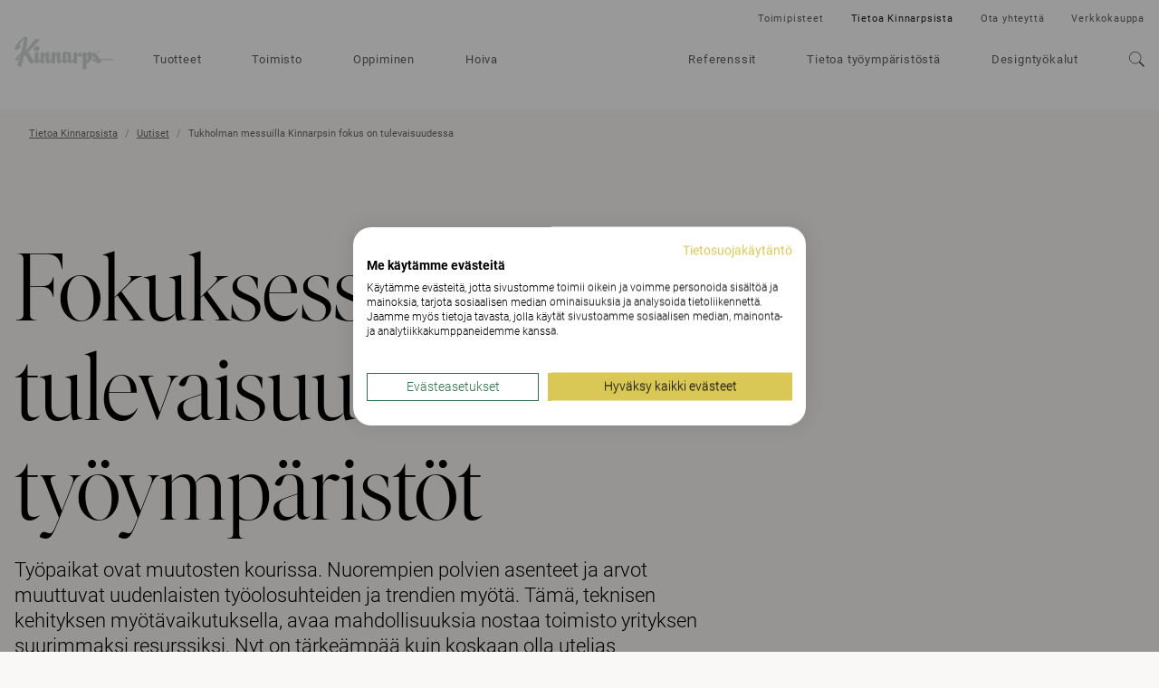

--- FILE ---
content_type: text/html; charset=utf-8
request_url: https://www.kinnarps.fi/tietoa-kinnarpsista/uutiset/tukholman-messuilla-kinnarpsin-fokus-on-tulevaisuudessa/
body_size: 18152
content:





<!DOCTYPE html>
<html lang="fi" data-onload-scroll-to="true">

<head>

<!-- be_ixf, sdk, gho-->
<meta name="be:sdk" content="dotnet_sdk_1.4.22" />
<meta name="be:timer" content="63ms" />
<meta name="be:orig_url" content="https%3a%2f%2fwww.kinnarps.fi%2ftietoa-kinnarpsista%2fuutiset%2ftukholman-messuilla-kinnarpsin-fokus-on-tulevaisuudessa%2f" />
<meta name="be:capsule_url" content="https%3a%2f%2fixfd1-api.bc0a.com%2fapi%2fixf%2f1.0.0%2fget_capsule%2ff00000000279790%2f168192534" />
<meta name="be:norm_url" content="https%3a%2f%2fwww.kinnarps.fi%2ftietoa-kinnarpsista%2fuutiset%2ftukholman-messuilla-kinnarpsin-fokus-on-tulevaisuudessa%2f" />
<meta name="be:api_dt" content="py_2025; pm_05; pd_19; ph_04; pmh_54; p_epoch:1747655659997" />
<meta name="be:mod_dt" content="py_2025; pm_05; pd_19; ph_04; pmh_54; p_epoch:1747655659997" />
<meta name="be:messages" content="0" />
<script type='text/javascript'>
if (window.BEJSSDKObserver === undefined) {
  (function(BEJSSDKObserver, $, undefined) {
    var observer = void 0;
    var listeners = [];
    var readySet = [];
    var doc = window.document;
    var MutationObserver = window.MutationObserver || window.WebKitMutationObserver;

    function checkSelector(selector, fn, indexList) {
      var elements = doc.querySelectorAll(selector);
  /**
    issues on IE @see https://www.codesd.com/item/javascript-es6-not-a-function-error.html
    elements = Array.from(elements);

    */
    for (var i = 0, len = elements.length; i < len; i++) {
      /* -1 means all instances */
      if (indexList != -1 && !(i in indexList)) {
        continue;
      }
      var element = elements[i];
      for (var j = 0; j < readySet.length; j++) {
        if (readySet[j] == element.className || readySet[j] == element.id) {
          return;
        }
      }
      if (element.className) {
        readySet.push(element.className);
      }
      if (element.id) {
        readySet.push(element.id);
      }

      if (!element.ready || MutationObserver==null) {
        element.ready = true;
        fn.call(element, element);
      }
    }
  }

  function checkListeners() {
    listeners.forEach(function (listener) {
      return checkSelector(listener.selector, listener.fn, listener.indexList);
    });
  }

  function removeListener(selector, fn) {
    var i = listeners.length;
    while (i--) {
      var listener = listeners[i];
      if (listener.selector === selector && listener.fn === fn) {
        listeners.splice(i, 1);
        if (!listeners.length && observer) {
          observer.disconnect();
          observer = null;
        }
      }
    }
  }

/**
 * Fire event on first js selector
 * @param selector string to watch on
 * @param fn       callback function
 * @param index_list can be undefined which means only first one
 *                   or -1 which means all
 *                   or a list of allowable indexes
 */
 BEJSSDKObserver.jsElementReady = function(selector, fn, index_list) {
  if (index_list === undefined) {
    index_list = [];
    index_list.push(0);
  }

  if (MutationObserver != null) {
    if (!observer) {
      observer = new MutationObserver(checkListeners);
      observer.observe(doc.documentElement, {
        childList: true,
        subtree: true
      });
    }
    listeners.push({ selector: selector, fn: fn, indexList: index_list });
  } else {
    /* <= IE8 */
    if (!document.addEventListener) {
      /* log("<=IE8 attachEvent assignment"); */
      document.addEventListener = document.attachEvent;
    }
    document.addEventListener("DOMContentLoaded", function(event) {
      var elements = doc.querySelectorAll(selector);
      for (var i = 0, len = elements.length; i < len; i++) {
        /* -1 means all instances */
        if (index_list != -1 && !(i in index_list)) {
          continue;
        }
        var element = elements[i];
        element.ready = true;
        fn.call(element, element);
      }
    });
  }

  checkSelector(selector, fn, index_list);
  return function () {
    return removeListener(selector, fn);
  };
};
}(window.BEJSSDKObserver = window.BEJSSDKObserver || {}));
}
var jsElementReady = window.BEJSSDKObserver.jsElementReady;

if (window.BELinkBlockGenerator === undefined) {
  (function(BELinkBlockGenerator, $, undefined) {
    BELinkBlockGenerator.MAXIMUM_HEADLINE_LENGTH = 100;
    BELinkBlockGenerator.MAXIMUM_DESC_LENGTH = 200;

    BELinkBlockGenerator.IND_LINK_BLOCK_TYPE_URL_TYPE = 0;
    BELinkBlockGenerator.IND_LINK_BLOCK_TYPE_HEADLINE_TYPE = 1;
    BELinkBlockGenerator.IND_LINK_BLOCK_TYPE_DESCRIPTION_TYPE = 2;
    BELinkBlockGenerator.IND_LINK_BLOCK_TYPE_IMAGE_TYPE = 3;

    BELinkBlockGenerator.REPLACEMENT_STRATEGY_OVERWRITE = 0;
    BELinkBlockGenerator.REPLACEMENT_STRATEGY_POST_APPEND_ELEMENT = 1;
    BELinkBlockGenerator.REPLACEMENT_STRATEGY_PRE_APPEND_ELEMENT = 2;
    BELinkBlockGenerator.REPLACEMENT_STRATEGY_PRE_APPEND_PARENT = 3;

    BELinkBlockGenerator.setMaximumHeadlineLength = function(length) {
      BELinkBlockGenerator.MAXIMUM_HEADLINE_LENGTH = length;
    };

    BELinkBlockGenerator.setMaximumDescriptionLength = function(length) {
      BELinkBlockGenerator.MAXIMUM_DESC_LENGTH = length;
    };

    BELinkBlockGenerator.generateIndividualLinks = function(parentElement, linkStructure, link) {
      var link_level_element_tag = linkStructure[0];
      var link_level_element = document.createElement(link_level_element_tag);
      var link_attribute_dictionary = linkStructure[1];
      var allowable_elements = linkStructure[2];
      var children_link_structures = linkStructure[3];
      for (var link_attribute_key in link_attribute_dictionary) {
        link_level_element.setAttribute(link_attribute_key, link_attribute_dictionary[link_attribute_key]);
      }

      var added_something = false;
      if (allowable_elements.indexOf(BELinkBlockGenerator.IND_LINK_BLOCK_TYPE_URL_TYPE)>=0) {
        link_level_element.setAttribute('href', link.url);
        added_something = true;
      }
      if (allowable_elements.indexOf(BELinkBlockGenerator.IND_LINK_BLOCK_TYPE_HEADLINE_TYPE)>=0 && link.h1) {
        var headline_text = link.h1;
        if (headline_text.length > BELinkBlockGenerator.MAXIMUM_HEADLINE_LENGTH) {
          headline_text = headline_text.substring(0, BELinkBlockGenerator.MAXIMUM_HEADLINE_LENGTH) + '...';
        }
        var text_node = document.createTextNode(headline_text);
        link_level_element.appendChild(text_node);
        added_something = true;
      }
      if (allowable_elements.indexOf(BELinkBlockGenerator.IND_LINK_BLOCK_TYPE_DESCRIPTION_TYPE)>=0 && link.desc) {
        var desc_text = link.desc;
        if (desc_text.length > BELinkBlockGenerator.MAXIMUM_DESC_LENGTH) {
          desc_text = desc_text.substring(0, BELinkBlockGenerator.MAXIMUM_DESC_LENGTH) + '...';
        }
        var text_node = document.createTextNode(desc_text);
        link_level_element.appendChild(text_node);
        added_something = true;
      }
      if (allowable_elements.indexOf(BELinkBlockGenerator.IND_LINK_BLOCK_TYPE_IMAGE_TYPE)>=0 && link.image) {
        link_level_element.setAttribute('src', link.image);
        added_something = true;
      }
/**
    don't emit for empty links, desc, headline, image
    except for parent structures where allowable_length=0
    */
    if (!added_something && allowable_elements.length != 0) {

      return;
    }
    /* go depth first */
    for (var childrenIndex=0; childrenIndex<children_link_structures.length; childrenIndex++) {
      var childLinkStructure = children_link_structures[childrenIndex];
      BELinkBlockGenerator.generateIndividualLinks(link_level_element, childLinkStructure, link);
    }
    parentElement.appendChild(link_level_element);
  };

  BELinkBlockGenerator.insertLinkBlocks = function(targetElement, replacementStrategy, overallStructure, linkStructure, links,
                                                   titleStructure) {
    if (targetElement == null) {
      return;
    }

    if (replacementStrategy == BELinkBlockGenerator.REPLACEMENT_STRATEGY_OVERWRITE) {
      while (targetElement.firstChild) {
        targetElement.removeChild(targetElement.firstChild);
      }
    }

    var previousElement = targetElement;
    for (var i=0;i<overallStructure.length;i++) {
      var level_definition = overallStructure[i];
      var level_element_tag = level_definition[0];
      var level_element = document.createElement(level_element_tag);
      var attribute_dictionary = level_definition[1];
      for (var attribute_key in attribute_dictionary) {
        level_element.setAttribute(attribute_key, attribute_dictionary[attribute_key]);
      }

      /* need to place title structure */
      if (titleStructure && titleStructure[0] == i) {
        var title_element_tag = titleStructure[1];
        var title_element = document.createElement(title_element_tag);
        var title_attribute_dictionary = titleStructure[2];
        var title_text_content = titleStructure[3];
        for (var title_attribute_key in title_attribute_dictionary) {
          title_element.setAttribute(title_attribute_key, title_attribute_dictionary[title_attribute_key]);
        }

        var title_text_node = document.createTextNode(title_text_content);
        title_element.appendChild(title_text_node);


        level_element.appendChild(title_element);
      }

      /* last level place links */
      if (i == overallStructure.length-1) {
        for (var link_i=0; link_i < links.length; link_i++) {
          var link = links[link_i];
          for (var linkStructureIndex=0;linkStructureIndex < linkStructure.length; linkStructureIndex++) {
            BELinkBlockGenerator.generateIndividualLinks(level_element, linkStructure[linkStructureIndex], link)
          }
        }
      }

      /* first level child we need to check placement */
      if (previousElement == targetElement) {
        if (replacementStrategy == BELinkBlockGenerator.REPLACEMENT_STRATEGY_PRE_APPEND_ELEMENT) {
          /* 2 means insert right before */
          previousElement.insertBefore(level_element, targetElement.firstChild);
        } else if (replacementStrategy == BELinkBlockGenerator.REPLACEMENT_STRATEGY_PRE_APPEND_PARENT) {
          /* 3 means insert right before at parent level */
          var parentElement = previousElement.parentElement;
          parentElement.insertBefore(level_element, previousElement);
        } else {
          previousElement.appendChild(level_element);
        }
      } else {
        previousElement.appendChild(level_element);
      }
      previousElement = level_element;
    }
  };
}(window.BELinkBlockGenerator = window.BELinkBlockGenerator || {}))
};
</script>

<style>
.be-ix-link-block .be-related-link-container {margin-bottom: 20px;margin-top: 20px;}
.be-ix-link-block .be-related-link-container .be-label {margin: 0;font-weight: bold;line-height: 1em;font-variant-numeric: lining-nums;}
.be-ix-link-block .be-related-link-container .be-list { display: inline-block; list-style: none;margin: 0; padding: 0;}
.be-ix-link-block .be-related-link-container .be-list .be-list-item {display: inline-block;margin-right: 20px;margin-bottom: 6px;}
.be-ix-link-block .be-related-link-container .be-list .be-list-item .be-related-link {}
.be-ix-link-block .be-related-link-container .be-list .be-list-item .be-related-link:hover {text-decoration: underline;}
.be-ix-link-block .be-related-link-container .be-list .be-list-item:last-child { margin-right: 0;}

@media (max-width: 767px) {
  .be-ix-link-block .be-related-link-container .be-label {width: 100%;margin-bottom: 10px;}
  .be-ix-link-block .be-related-link-container .be-list { display: block;width: 100%;}
  .be-ix-link-block .be-related-link-container .be-list .be-list-item {display: block;margin-right: 0;}
}
@media (min-width: 768px) {
  .be-ix-link-block .be-related-link-container {display: flex;align-items: baseline;justify-content: center;}
  .be-ix-link-block .be-related-link-container .be-label {display: inline-block;margin-right: 20px;flex-grow: 0;flex-shrink: 0;}
}
</style>




<script src="https://consent.cookiefirst.com/sites/kinnarps.fi-07c571ad-2aa3-4002-99d3-df54d0faaadf/consent.js"></script>
            <script>

                (function (w, d, s, l, i) {
                    w[l] = w[l] || []; w[l].push({
                        'gtm.start':
                            new Date().getTime(), event: 'gtm.js'
                    }); var f = d.getElementsByTagName(s)[0],
                        j = d.createElement(s), dl = l != 'dataLayer' ? '&l=' + l : ''; j.setAttribute('data-cookiefirst-category', 'functional'); j.async = true; j.src =
                            'https://www.googletagmanager.com/gtm.js?id=' + i + dl; f.parentNode.insertBefore(j, f);
                })(window, document, 'script', 'dataLayer', 'GTM-NVRRXR8');
            </script>

    <meta charset="utf-8">
    <meta http-equiv="x-ua-compatible" content="ie=edge">
    <meta name="viewport" content="width=device-width, initial-scale=1">

    <title>Tukholman messuilla Kinnarpsin fokus on tulevaisuudessa - Uutiset | Kinnarps</title>

<link rel="canonical" href="https://www.kinnarps.fi/tietoa-kinnarpsista/uutiset/tukholman-messuilla-kinnarpsin-fokus-on-tulevaisuudessa/" />
<meta name="description">
<meta property="og:url" content="https://www.kinnarps.fi/tietoa-kinnarpsista/uutiset/tukholman-messuilla-kinnarpsin-fokus-on-tulevaisuudessa/" />
<meta property="og:type" content="website" />
<meta property="og:title" content="Tukholman messuilla Kinnarpsin fokus on tulevaisuudessa - Uutiset | Kinnarps" />
<meta property="og:description" />
<meta property="og:image" content="https://www.kinnarps.fi/contentassets/3a112ee235bd41fe9ae75f82e787a035/og-kinnarps2025.jpg/" />
    <meta name="_globalsign-domain-verification" content="zBNAxW2tlwl9lb-rlNwjXlHSLGpfGZ7JaBAWzkBHeI" />



    <script type="application/ld+json">
            {
                "@context": "http://schema.org",
                "@type": "WebSite",
                "name": "Kinnarps",
                "url": "https://www.kinnarps.fi/"
            }
    </script>

        <script type="application/ld+json">
            {
                "@context": "http://schema.org",
                "@type": "BreadcrumbList",
                "itemListElement": [{"@type":"ListItem","position":1,"item":{"@id":"https://www.kinnarps.fi/tietoa-kinnarpsista/","name":"Tietoa Kinnarpsista"}},{"@type":"ListItem","position":2,"item":{"@id":"https://www.kinnarps.fi/tietoa-kinnarpsista/uutiset/","name":"Uutiset"}},{"@type":"ListItem","position":3,"item":{"@id":"https://www.kinnarps.fi/tietoa-kinnarpsista/uutiset/tukholman-messuilla-kinnarpsin-fokus-on-tulevaisuudessa/","name":"Tukholman messuilla Kinnarpsin fokus on tulevaisuudessa"}}]
            }
        </script>


        <script type="application/ld+json">
            {
                "@context": "http://schema.org",
                "@type": "NewsArticle",
                "mainEntityOfPage": {
                    "@type": "WebPage",
                    "@id": "/tietoa-kinnarpsista/uutiset/tukholman-messuilla-kinnarpsin-fokus-on-tulevaisuudessa/"
                },
                "headline": "Article headline",
                "image": {
                    "@type": "ImageObject",
                    "url": "/globalassets/common-blocks/events/sdw19/kinnarps-sdw-header01.jpg",
                    "height": 1500,
                    "width": 2700
                },
                "datePublished": "2019-02-06T12:57:28+01:00",
                "author": {
                    "@type": "Person",
                    "name": ""
                },
                "description": "Ty&#246;paikat ovat muutosten kourissa. Nuorempien polvien asenteet ja arvot muuttuvat uudenlaisten ty&#246;olosuhteiden ja trendien my&#246;t&#228;. T&#228;m&#228;, teknisen kehityksen my&#246;t&#228;vaikutuksella, avaa mahdollisuuksia nostaa toimisto yrityksen suurimmaksi resurssiksi. Nyt on t&#228;rke&#228;mp&#228;&#228; kuin koskaan olla utelias tulevaisuuden suhteen ja jatkuvasti kysy&#228; – Mit&#228; seuraavaksi? "
            }
        </script>
    
        <link rel="alternate" href="https://www.kinnarps.com/about-kinnarps/press/kinnarps-focuses-on-the-future-at-stockholm-furniture--light-fair/" hreflang="en" />
        <link rel="alternate" href="https://www.kinnarps.co.uk/about-kinnarps/press/kinnarps-focuses-on-the-future-at-stockholm-furniture--light-fair/" hreflang="en-GB" />
        <link rel="alternate" href="https://www.kinnarps.se/om-kinnarps/press/kinnarps-satter-framtiden-i-fokus-pa-stockholm-furniture--light-fair/" hreflang="sv" />
        <link rel="alternate" href="https://www.kinnarps.fi/tietoa-kinnarpsista/uutiset/tukholman-messuilla-kinnarpsin-fokus-on-tulevaisuudessa/" hreflang="fi" />
        <link rel="alternate" href="https://www.kinnarps.com.au/about-kinnarps/press/kinnarps-focuses-on-the-future-at-stockholm-furniture--light-fair/" hreflang="en-AU" />
        <link rel="alternate" href="https://www.kinnarps.us/about-kinnarps/press/kinnarps-focuses-on-the-future-at-stockholm-furniture--light-fair/" hreflang="en-US" />
        <link rel="alternate" href="https://www.kinnarps.sk/o-kinnarpse/tla-a-media/svk_0041_spolocnost-kinnarps-sa-zameriava-na-buducnost-na-stokholmskom-veltrhu-nabytku/" hreflang="sk" />

    <link href="/Static/css/bundle.css?v=96d8pOUZMu6GAh-0p2V2VmXafcwN09S-TkG887Ukv5g1" rel="stylesheet"/>


    <link href="/Static/css/common.css?v=ixufC-w9Tm_ZPfVC4gDOmtqo9P6-rLKItd-xEVl53WE1" rel="preload" as="style" onload="this.onload = null; this.rel = 'stylesheet'"/>


    <link href="/Static/css/styles.css?v=XLPeOvX5nWF-y5Ze1c6TTnaR-1qxnbKAE3rEwHbFTp41" rel="preload" as="style" onload="this.onload = null; this.rel = 'stylesheet'"/>


    <link href="/Static/css/icon.css?v=tZrusJQq3x-912zGC3OrM7lWUAiLDuJSH4rRqwhI89M1" rel="preload" as="style" onload="this.onload = null; this.rel = 'stylesheet'"/>



    <link href="/Static/css/article.css?v=Llv8jNlJ2D7tSgJGyu6OxxJyn6vw7TyLELEPDNY280E1" rel="stylesheet"/>


    <noscript>
        <link href="/Static/css/styles.css?v=XLPeOvX5nWF-y5Ze1c6TTnaR-1qxnbKAE3rEwHbFTp41" rel="stylesheet"/>

        <link href="/Static/css/common.css?v=ixufC-w9Tm_ZPfVC4gDOmtqo9P6-rLKItd-xEVl53WE1" rel="stylesheet"/>

        <link href="/Static/css/icon.css?v=tZrusJQq3x-912zGC3OrM7lWUAiLDuJSH4rRqwhI89M1" rel="stylesheet"/>

        <link href="/Static/css/noscript.css?v=k6PWhQ1fauMnZsB1EXuPUcgX8RVH1GUd-V4s2eKsZaU1" rel="stylesheet"/>

    </noscript>

    <script>
        window.dataLayer = window.dataLayer || [];
        dataLayer.push({"event":"pageinfo","onlinestore":false,"pagetype":"newsitem","newsitem":"Tukholman messuilla Kinnarpsin fokus on tulevaisuudessa"});
    </script>




    <link rel="apple-touch-icon" sizes="180x180" href="/Static/favicons/apple-touch-icon.png">
    <link rel="icon" type="image/png" href="/Static/favicons/favicon-32x32.png" sizes="32x32">
    <link rel="icon" type="image/png" href="/Static/favicons/favicon-16x16.png" sizes="16x16">
    <link rel="mask-icon" href="/Static/favicons/safari-pinned-tab.svg" color="#ffffff">
    <meta name="theme-color" content="#ffffff">

    <script src="/Static/js/head.js?v=_SsvXdc2ybRtEJtIIhiaPFEqVeEb9eOSo8psNiLbNYQ1"></script>


    

</head>

<body class=" no-js">
    

        <noscript>
            <iframe src="https://www.googletagmanager.com/ns.html?id=GTM-NVRRXR8" height="0"
                    width="0" style="display:none;visibility:hidden"></iframe>
        </noscript>
<div class="container">


<div class="header full-width-block-container background-color--white" style="position: relative; z-index: 110;" data-scroll-trigger  data-passive="true" data-sticky-elem=".navbar">
    <nav class="navbar navbar--new"  >
        <div class="navbar__header">
            <button type="button" aria-label="Go back" class="navbar__arrow js__nav-tree-back">
                <svg class="icon icon--arrow-left">
                    <use xmlns:xlink="http://www.w3.org/1999/xlink" xlink:href="#icon-arrow-left"></use>
                </svg>
            </button>

            <button type="button" aria-label="Hamburger menu" class="navbar__toggle hamburger" data-expanded-class="hamburger--close" data-toggle="collapse" data-target="#navbar-collapse">
                <div class="hamburger__front"></div>
                <div class="hamburger__back"></div>
            </button>
            <a class="navbar__logo navbar__logo--dimmed" href="/"><img src="/Static/img/logo.svg" alt="Kinnarps Logo" /></a>
        </div>
        <div id="navbar-collapse" data-expanded-class="navbar__collapse--expanded" class="navbar__collapse">
            <div class="navbar__collapse__inner">
                <ul class="navbar__main-nav nav ">
                        <li class="nav__item nav__item--inactive">
                            
<a href="/tuotteet/" class="js__nav-toggle" data-target=".nav-expand">
    Tuotteet

        <svg class="nav__item__expand-icon icon icon--chevron-down">
            <use xmlns:xlink="http://www.w3.org/1999/xlink" xlink:href="#icon-chevron-down"></use>
        </svg>
</a>

    <div class="nav-expand">
        <div class="nav-expand__inner">
            <div class="nav-expand__col ">
        <div class="nav-expand__col-inner">

        <a class="nav-expand__parent-link" href="/tuotteet/">
            <small>/Tuotteet</small>
            Tuotteet
            <svg class="icon icon--arrow-right">
                <use xmlns:xlink="http://www.w3.org/1999/xlink" xlink:href="#icon-arrow-right"></use>
            </svg>
        </a>

        <div>
            <ul>
                    <li class="nav-expand__item ">
                            <a href="/tuotteet/toimisto/">Toimisto</a>
                    </li>
                    <li class="nav-expand__item ">
                            <a href="/tuotteet/oppiminen/">Oppiminen</a>
                    </li>
                    <li class="nav-expand__item ">
                            <a href="/tuotteet/hoiva/">Hoiva</a>
                    </li>
                    <li class="nav-expand__item nav-expand__item--top-offset">
                            <a href="/tuotteet/brandit/">Br&#228;ndit</a>
                    </li>
                    <li class="nav-expand__item nav-expand__item--top-offset">
                            <a class="js__nav-tree-toggle" data-target=".nav-expand__child" href="/link/967ad47e684a4fd99b07b9fd89d9bac5.aspx">
                                Tuoteryhm&#228;t
                                <svg class="nav-expand__item__expand-icon icon icon--chevron-down">
                                    <use xmlns:xlink="http://www.w3.org/1999/xlink" xlink:href="#icon-chevron-down"></use>
                                </svg>
                            </a>
                            <div class="nav-expand__child">
                                <a class="nav-expand__parent-link" href="/link/967ad47e684a4fd99b07b9fd89d9bac5.aspx">
                                    <small>/Tuotteet/Tuoteryhm&#228;t</small>
                                    Tuoteryhm&#228;t
                                    <svg class="icon icon--arrow-right">
                                        <use xmlns:xlink="http://www.w3.org/1999/xlink" xlink:href="#icon-arrow-right"></use>
                                    </svg>
                                </a>

                                <ul>
                                        <li class="nav-expand__item ">
                                                <a href="/tuotteet/tuoteryhmat/capella-x/">Capella X</a>
                                        </li>
                                        <li class="nav-expand__item ">
                                                <a href="/tuotteet/tuoteryhmat/capacity/">Capacity</a>
                                        </li>
                                        <li class="nav-expand__item ">
                                                <a href="/tuotteet/tuoteryhmat/fields/">Fields</a>
                                        </li>
                                </ul>
                            </div>
                    </li>
            </ul>
        </div>

        </div>
</div>

            <div class="nav-expand__col ">
        <div class="nav-expand__col-inner">


        <div>
            <ul>
                    <li class="nav-expand__item ">
                            <a class="js__nav-tree-toggle" data-target=".nav-expand__child" href="/tuotteet/istuimet/">
                                Istuimet
                                <svg class="nav-expand__item__expand-icon icon icon--chevron-down">
                                    <use xmlns:xlink="http://www.w3.org/1999/xlink" xlink:href="#icon-chevron-down"></use>
                                </svg>
                            </a>
                            <div class="nav-expand__child">
                                <a class="nav-expand__parent-link" href="/tuotteet/istuimet/">
                                    <small>/Tuotteet/Istuimet</small>
                                    Istuimet
                                    <svg class="icon icon--arrow-right">
                                        <use xmlns:xlink="http://www.w3.org/1999/xlink" xlink:href="#icon-arrow-right"></use>
                                    </svg>
                                </a>

                                <ul>
                                        <li class="nav-expand__item ">
                                                <a href="/tuotteet/istuimet/tyotuolit/">Ergonomiset ty&#246;tuolit</a>
                                        </li>
                                        <li class="nav-expand__item ">
                                                <a href="/tuotteet/istuimet/koulutuolit/">Koulutuolit</a>
                                        </li>
                                        <li class="nav-expand__item ">
                                                <a href="/tuotteet/istuimet/tuolit/">Tuolit</a>
                                        </li>
                                        <li class="nav-expand__item ">
                                                <a href="/tuotteet/istuimet/sohvat--nojatuolit/">Sohvat &amp; Nojatuolit</a>
                                        </li>
                                        <li class="nav-expand__item ">
                                                <a href="/tuotteet/istuimet/toiminnalliset-seniorituolit/">Toiminnalliset seniorituolit</a>
                                        </li>
                                        <li class="nav-expand__item ">
                                                <a href="/tuotteet/istuimet/baarituolit--jakkarat/">Baarituolit &amp; Jakkarat</a>
                                        </li>
                                        <li class="nav-expand__item ">
                                                <a href="/tuotteet/istuimet/Kaikki">Kaikki Istuimet</a>
                                        </li>
                                </ul>
                            </div>
                    </li>
                    <li class="nav-expand__item nav-expand__item--top-offset">
                            <a class="js__nav-tree-toggle" data-target=".nav-expand__child" href="/tuotteet/sailytys/">
                                S&#228;ilytys
                                <svg class="nav-expand__item__expand-icon icon icon--chevron-down">
                                    <use xmlns:xlink="http://www.w3.org/1999/xlink" xlink:href="#icon-chevron-down"></use>
                                </svg>
                            </a>
                            <div class="nav-expand__child">
                                <a class="nav-expand__parent-link" href="/tuotteet/sailytys/">
                                    <small>/Tuotteet/S&#228;ilytys</small>
                                    S&#228;ilytys
                                    <svg class="icon icon--arrow-right">
                                        <use xmlns:xlink="http://www.w3.org/1999/xlink" xlink:href="#icon-arrow-right"></use>
                                    </svg>
                                </a>

                                <ul>
                                        <li class="nav-expand__item ">
                                                <a href="/tuotteet/sailytys/Kaikki">Kaikki S&#228;ilytys</a>
                                        </li>
                                </ul>
                            </div>
                    </li>
                    <li class="nav-expand__item nav-expand__item--top-offset">
                            <a class="js__nav-tree-toggle" data-target=".nav-expand__child" href="/tuotteet/lisavarusteet/">
                                Lis&#228;varusteet
                                <svg class="nav-expand__item__expand-icon icon icon--chevron-down">
                                    <use xmlns:xlink="http://www.w3.org/1999/xlink" xlink:href="#icon-chevron-down"></use>
                                </svg>
                            </a>
                            <div class="nav-expand__child">
                                <a class="nav-expand__parent-link" href="/tuotteet/lisavarusteet/">
                                    <small>/Tuotteet/Lis&#228;varusteet</small>
                                    Lis&#228;varusteet
                                    <svg class="icon icon--arrow-right">
                                        <use xmlns:xlink="http://www.w3.org/1999/xlink" xlink:href="#icon-arrow-right"></use>
                                    </svg>
                                </a>

                                <ul>
                                        <li class="nav-expand__item ">
                                                <a href="/tuotteet/lisavarusteet/Kaikki">Kaikki Lis&#228;varusteet</a>
                                        </li>
                                </ul>
                            </div>
                    </li>
            </ul>
        </div>

        </div>
</div>

            <div class="nav-expand__col ">
        <div class="nav-expand__col-inner">


        <div>
            <ul>
                    <li class="nav-expand__item ">
                            <a class="js__nav-tree-toggle" data-target=".nav-expand__child" href="/tuotteet/poydat--tyopoydat/">
                                P&#246;yd&#228;t &amp; Ty&#246;p&#246;yd&#228;t
                                <svg class="nav-expand__item__expand-icon icon icon--chevron-down">
                                    <use xmlns:xlink="http://www.w3.org/1999/xlink" xlink:href="#icon-chevron-down"></use>
                                </svg>
                            </a>
                            <div class="nav-expand__child">
                                <a class="nav-expand__parent-link" href="/tuotteet/poydat--tyopoydat/">
                                    <small>/Tuotteet/P&#246;yd&#228;t &amp; Ty&#246;p&#246;yd&#228;t</small>
                                    P&#246;yd&#228;t &amp; Ty&#246;p&#246;yd&#228;t
                                    <svg class="icon icon--arrow-right">
                                        <use xmlns:xlink="http://www.w3.org/1999/xlink" xlink:href="#icon-arrow-right"></use>
                                    </svg>
                                </a>

                                <ul>
                                        <li class="nav-expand__item ">
                                                <a href="/tuotteet/poydat--tyopoydat/tyopoydat/">Ty&#246;p&#246;yd&#228;t</a>
                                        </li>
                                        <li class="nav-expand__item ">
                                                <a href="/tuotteet/poydat--tyopoydat/isot-ja-pienet-sahkopoydat/">Isot ja pienet s&#228;hk&#246;p&#246;yd&#228;t</a>
                                        </li>
                                        <li class="nav-expand__item ">
                                                <a href="/tuotteet/poydat--tyopoydat/koulutuspoydat/">Koulutusp&#246;yd&#228;t</a>
                                        </li>
                                        <li class="nav-expand__item ">
                                                <a href="/tuotteet/poydat--tyopoydat/kokouspoydat/">Kokousp&#246;yd&#228;t</a>
                                        </li>
                                        <li class="nav-expand__item ">
                                                <a href="/tuotteet/poydat--tyopoydat/sohvapoydat/">Sohvap&#246;yd&#228;t</a>
                                        </li>
                                        <li class="nav-expand__item ">
                                                <a href="/tuotteet/poydat--tyopoydat/Kaikki">Kaikki P&#246;yd&#228;t &amp; Ty&#246;p&#246;yd&#228;t</a>
                                        </li>
                                </ul>
                            </div>
                    </li>
                    <li class="nav-expand__item nav-expand__item--top-offset">
                            <a class="js__nav-tree-toggle" data-target=".nav-expand__child" href="/tuotteet/sermit--seinakkeet/">
                                Sermit &amp; Sein&#228;kkeet
                                <svg class="nav-expand__item__expand-icon icon icon--chevron-down">
                                    <use xmlns:xlink="http://www.w3.org/1999/xlink" xlink:href="#icon-chevron-down"></use>
                                </svg>
                            </a>
                            <div class="nav-expand__child">
                                <a class="nav-expand__parent-link" href="/tuotteet/sermit--seinakkeet/">
                                    <small>/Tuotteet/Sermit &amp; Sein&#228;kkeet</small>
                                    Sermit &amp; Sein&#228;kkeet
                                    <svg class="icon icon--arrow-right">
                                        <use xmlns:xlink="http://www.w3.org/1999/xlink" xlink:href="#icon-arrow-right"></use>
                                    </svg>
                                </a>

                                <ul>
                                        <li class="nav-expand__item ">
                                                <a href="/tuotteet/sermit--seinakkeet/poytasermit/">P&#246;yt&#228;sermit</a>
                                        </li>
                                        <li class="nav-expand__item ">
                                                <a href="/tuotteet/sermit--seinakkeet/lattiaseinakkeet/">Lattiasein&#228;kkeet</a>
                                        </li>
                                        <li class="nav-expand__item ">
                                                <a href="/tuotteet/sermit--seinakkeet/akustiikkapaneelit/">Akustiikkapaneelit</a>
                                        </li>
                                        <li class="nav-expand__item ">
                                                <a href="/tuotteet/sermit--seinakkeet/Kaikki">Kaikki Sermit &amp; Sein&#228;kkeet</a>
                                        </li>
                                </ul>
                            </div>
                    </li>
            </ul>
        </div>

        </div>
</div>

            <div class="nav-expand__col nav-expand__col--banner">


<div><div><div class="banner-combo ">


    <a href="/tuotteet/tuoteryhmat/capella-x/" class="banner-linkwrap"  target="">
        <div class="banner   js__images-loaded js__hover-parent">

<div class="banner__image-container"><picture>
                        <source srcset="/contentassets/bf43798054c94de29bd2c037081564b6/capellax_fw.jpg?preset=banner-fullLg1x 1x, /contentassets/bf43798054c94de29bd2c037081564b6/capellax_fw.jpg?preset=banner-fullLg2x 2x" media="(min-width: 1350px)" />
                        <source srcset="/contentassets/bf43798054c94de29bd2c037081564b6/capellax_fw.jpg?preset=banner-fullMd1x 1x, /contentassets/bf43798054c94de29bd2c037081564b6/capellax_fw.jpg?preset=banner-fullMd2x 2x" media="(min-width: 992px)" />
                        <source srcset="/contentassets/bf43798054c94de29bd2c037081564b6/capellax_fw.jpg?preset=banner-fullSm1x 1x, /contentassets/bf43798054c94de29bd2c037081564b6/capellax_fw.jpg?preset=banner-fullSm2x 2x" />
                        
                        <img class="banner__image" src="/contentassets/bf43798054c94de29bd2c037081564b6/capellax_fw.jpg?preset=banner-fullLg1x" alt="" loading="lazy" />
                    </picture></div>
            <div class="banner__text-container">
                <div class="banner__text banner__text--white">
                    <p class="banner__title h3">Capella X</p>
                        <p class="banner__subtitle">Keeps you movin’</p>
                </div>
            </div>

            <div class="banner__action">
                <p class="h3">Mene sivulle</p>
            </div>
        </div>
    </a>


    <a href="/tuotteet/tuoteryhmat/capacity/" class="banner-linkwrap"  target="">
        <div class="banner   js__images-loaded js__hover-parent">

<div class="banner__image-container"><picture>
                        <source srcset="/contentassets/8d496f1d3952417c816f66ec7e12f009/fw-image-med_capacity.jpg?preset=banner-fullLg1x 1x, /contentassets/8d496f1d3952417c816f66ec7e12f009/fw-image-med_capacity.jpg?preset=banner-fullLg2x 2x" media="(min-width: 1350px)" />
                        <source srcset="/contentassets/8d496f1d3952417c816f66ec7e12f009/fw-image-med_capacity.jpg?preset=banner-fullMd1x 1x, /contentassets/8d496f1d3952417c816f66ec7e12f009/fw-image-med_capacity.jpg?preset=banner-fullMd2x 2x" media="(min-width: 992px)" />
                        <source srcset="/contentassets/8d496f1d3952417c816f66ec7e12f009/fw-image-med_capacity.jpg?preset=banner-fullSm1x 1x, /contentassets/8d496f1d3952417c816f66ec7e12f009/fw-image-med_capacity.jpg?preset=banner-fullSm2x 2x" />
                        
                        <img class="banner__image" src="/contentassets/8d496f1d3952417c816f66ec7e12f009/fw-image-med_capacity.jpg?preset=banner-fullLg1x" alt="" loading="lazy" />
                    </picture></div>
            <div class="banner__text-container">
                <div class="banner__text banner__text--white">
                    <p class="banner__title h3">Capacity</p>
                        <p class="banner__subtitle">Tulevaisuuden s&#228;ilytysratkaisut</p>
                </div>
            </div>

            <div class="banner__action">
                <p class="h3">Mene sivulle</p>
            </div>
        </div>
    </a>


</div></div></div>
</div>

        </div>
    </div>

                        </li>
                        <li class="nav__item nav__item--inactive">
                            
<a href="/toimisto/" >
    Toimisto

</a>


                        </li>
                        <li class="nav__item nav__item--inactive">
                            
<a href="/oppiminen/" >
    Oppiminen

</a>


                        </li>
                        <li class="nav__item nav__item--inactive">
                            
<a href="/hoiva/" >
    Hoiva

</a>


                        </li>

                        <li class="nav__item nav__item--secondary nav__item--inactive">
                            
<a href="/referenssit/" >
    Referenssit

</a>


                        </li>
                        <li class="nav__item nav__item--secondary nav__item--inactive">
                            
<a href="/tietoa-tyoymparistosta/" >
    Tietoa ty&#246;ymp&#228;rist&#246;st&#228;

</a>


                        </li>
                        <li class="nav__item nav__item--secondary nav__item--inactive">
                            
<a href="/designtyokalut/" class="js__nav-toggle" data-target=".nav-expand">
    Designty&#246;kalut

        <svg class="nav__item__expand-icon icon icon--chevron-down">
            <use xmlns:xlink="http://www.w3.org/1999/xlink" xlink:href="#icon-chevron-down"></use>
        </svg>
</a>

    <div class="nav-expand">
        <div class="nav-expand__inner">
            <div class="nav-expand__col ">
        <div class="nav-expand__col-inner">

        <a class="nav-expand__parent-link" href="/designtyokalut/">
            <small>/Designty&#246;kalut</small>
            Designty&#246;kalut
            <svg class="icon icon--arrow-right">
                <use xmlns:xlink="http://www.w3.org/1999/xlink" xlink:href="#icon-arrow-right"></use>
            </svg>
        </a>

        <div>
            <ul>
                    <li class="nav-expand__item ">
                            <a href="/designtyokalut/ladattavat-kuvat-ja-symbolit/">Ladattavat kuvat ja symbolit</a>
                    </li>
            </ul>
        </div>

        </div>
</div>

            <div class="nav-expand__col ">
        <div class="nav-expand__col-inner">


        <div>
            <ul>
                    <li class="nav-expand__item ">
                            <a class="js__nav-tree-toggle" data-target=".nav-expand__child" href="/designtyokalut/varit--materiaalit/">
                                V&#228;rit &amp; Materiaalit
                                <svg class="nav-expand__item__expand-icon icon icon--chevron-down">
                                    <use xmlns:xlink="http://www.w3.org/1999/xlink" xlink:href="#icon-chevron-down"></use>
                                </svg>
                            </a>
                            <div class="nav-expand__child">
                                <a class="nav-expand__parent-link" href="/designtyokalut/varit--materiaalit/">
                                    <small>/Designty&#246;kalut/V&#228;rit &amp; Materiaalit</small>
                                    V&#228;rit &amp; Materiaalit
                                    <svg class="icon icon--arrow-right">
                                        <use xmlns:xlink="http://www.w3.org/1999/xlink" xlink:href="#icon-arrow-right"></use>
                                    </svg>
                                </a>

                                <ul>
                                        <li class="nav-expand__item ">
                                                <a href="/designtyokalut/varit--materiaalit/soft-materials/">Pehme&#228;t Materiaalit</a>
                                        </li>
                                        <li class="nav-expand__item ">
                                                <a href="/designtyokalut/varit--materiaalit/hard-materials/">Kovat Materiaalit</a>
                                        </li>
                                </ul>
                            </div>
                    </li>
            </ul>
        </div>

        </div>
</div>

            <div class="nav-expand__col nav-expand__col--banner">


<div><div><div class="banner-combo ">


    <a href="/designtyokalut/ladattavat-kuvat-ja-symbolit/" class="banner-linkwrap"  target="">
        <div class="banner   js__images-loaded js__hover-parent">

<div class="banner__image-container"><picture>
                        <source srcset="/contentassets/28e6b81528f64e7892a58671ad267549/image2x.jpg?preset=banner-fullLg1x 1x, /contentassets/28e6b81528f64e7892a58671ad267549/image2x.jpg?preset=banner-fullLg2x 2x" media="(min-width: 1350px)" />
                        <source srcset="/contentassets/28e6b81528f64e7892a58671ad267549/image2x.jpg?preset=banner-fullMd1x 1x, /contentassets/28e6b81528f64e7892a58671ad267549/image2x.jpg?preset=banner-fullMd2x 2x" media="(min-width: 992px)" />
                        <source srcset="/contentassets/28e6b81528f64e7892a58671ad267549/image2x.jpg?preset=banner-fullSm1x 1x, /contentassets/28e6b81528f64e7892a58671ad267549/image2x.jpg?preset=banner-fullSm2x 2x" />
                        
                        <img class="banner__image" src="/contentassets/28e6b81528f64e7892a58671ad267549/image2x.jpg?preset=banner-fullLg1x" alt="" loading="lazy" />
                    </picture></div>
            <div class="banner__text-container">
                <div class="banner__text banner__text--default">
                    <p class="banner__title h3">Ladattavat kuvat ja symbolit</p>
                        <p class="banner__subtitle">3D-objektit ja ladattavat kuvat tuotteistamme</p>
                </div>
            </div>

            <div class="banner__action">
                <p class="h3">Mene sivulle</p>
            </div>
        </div>
    </a>



</div></div></div>
</div>

            <div class="nav-expand__col nav-expand__col--banner">


<div><div><div class="banner-combo ">


    <a href="/designtyokalut/varit--materiaalit/" class="banner-linkwrap"  target="">
        <div class="banner  banner--theme-7 js__images-loaded js__hover-parent">

<div class="banner__image-container"><picture>
                        <source srcset="/contentassets/6d70ca59ce6240669b016f42ed623d7b/kcs2025_banner.jpg?preset=banner-fullLg1x 1x, /contentassets/6d70ca59ce6240669b016f42ed623d7b/kcs2025_banner.jpg?preset=banner-fullLg2x 2x" media="(min-width: 1350px)" />
                        <source srcset="/contentassets/6d70ca59ce6240669b016f42ed623d7b/kcs2025_banner.jpg?preset=banner-fullMd1x 1x, /contentassets/6d70ca59ce6240669b016f42ed623d7b/kcs2025_banner.jpg?preset=banner-fullMd2x 2x" media="(min-width: 992px)" />
                        <source srcset="/contentassets/6d70ca59ce6240669b016f42ed623d7b/kcs2025_banner.jpg?preset=banner-fullSm1x 1x, /contentassets/6d70ca59ce6240669b016f42ed623d7b/kcs2025_banner.jpg?preset=banner-fullSm2x 2x" />
                        
                        <img class="banner__image" src="/contentassets/6d70ca59ce6240669b016f42ed623d7b/kcs2025_banner.jpg?preset=banner-fullLg1x" alt="" loading="lazy" />
                    </picture></div>
            <div class="banner__text-container">
                <div class="banner__text banner__text--white">
                    <p class="banner__title h3">Kinnarps Colour Studio</p>
                        <p class="banner__subtitle">L&#246;yd&#228; yli 300 v&#228;ri&#228; ja materiaalia</p>
                </div>
            </div>

            <div class="banner__action">
                <p class="h3">Mene sivulle</p>
            </div>
        </div>
    </a>



</div></div></div>
</div>

        </div>
    </div>

                        </li>

                        <li class="nav__item nav__item--secondary nav__item--inactive nav__item--icon nav__item--search">
                            <a href="#search-modal" class="js__toggle-modal" data-autocomplete-url="/api/search/complete?lang=fi&amp;session=ivgjlwnufifgx2gm3tkxrlsc&amp;q=" data-expanded-class="hamburger--close" data-toggle="collapse" data-target="#navbar-collapse" data-modal-content="{
  &quot;PlaceholderText&quot;: &quot;Etsi sivut &amp; tuotteet&quot;,
  &quot;QuickLinksTitle&quot;: &quot;Pikalinkit suosituille sivuille&quot;,
  &quot;ButtonText&quot;: &quot;Etsi&quot;,
  &quot;FormActionUrl&quot;: &quot;/search/&quot;,
  &quot;LinkColumns&quot;: [
    [
      {
        &quot;DisplayName&quot;: &quot;Ty&#246;tuolit&quot;,
        &quot;Link&quot;: &quot;/tuotteet/istuimet/tyotuolit/&quot;
      },
      {
        &quot;DisplayName&quot;: &quot;Tuolit&quot;,
        &quot;Link&quot;: &quot;/tuotteet/istuimet/tuolit/&quot;
      },
      {
        &quot;DisplayName&quot;: &quot;Sohvat &amp; Nojatuolit&quot;,
        &quot;Link&quot;: &quot;/tuotteet/istuimet/sohvat--nojatuolit/&quot;
      },
      {
        &quot;DisplayName&quot;: &quot;Koulutuolit&quot;,
        &quot;Link&quot;: &quot;/tuotteet/istuimet/koulutuolit/&quot;
      },
      {
        &quot;DisplayName&quot;: &quot;Baarituolit &amp; Jakkarat&quot;,
        &quot;Link&quot;: &quot;/tuotteet/istuimet/baarituolit--jakkarat/&quot;
      }
    ],
    [
      {
        &quot;DisplayName&quot;: &quot;Ty&#246;p&#246;yd&#228;t&quot;,
        &quot;Link&quot;: &quot;/tuotteet/poydat--tyopoydat/tyopoydat/&quot;
      },
      {
        &quot;DisplayName&quot;: &quot;Kokousp&#246;yd&#228;t&quot;,
        &quot;Link&quot;: &quot;/tuotteet/poydat--tyopoydat/kokouspoydat/&quot;
      },
      {
        &quot;DisplayName&quot;: &quot;Sohvap&#246;yd&#228;t&quot;,
        &quot;Link&quot;: &quot;/tuotteet/poydat--tyopoydat/sohvapoydat/&quot;
      },
      {
        &quot;DisplayName&quot;: &quot;Koulutusp&#246;yd&#228;t&quot;,
        &quot;Link&quot;: &quot;/tuotteet/poydat--tyopoydat/koulutuspoydat/&quot;
      },
      {
        &quot;DisplayName&quot;: &quot;Johtajan kalusteet&quot;,
        &quot;Link&quot;: &quot;/sidor/johtajan-kalusteet/&quot;
      }
    ],
    [
      {
        &quot;DisplayName&quot;: &quot;S&#228;ilytys&quot;,
        &quot;Link&quot;: &quot;/tuotteet/sailytys/&quot;
      },
      {
        &quot;DisplayName&quot;: &quot;Sermit &amp; Sein&#228;kkeet&quot;,
        &quot;Link&quot;: &quot;/tuotteet/sermit--seinakkeet/&quot;
      },
      {
        &quot;DisplayName&quot;: &quot;Lis&#228;varusteet&quot;,
        &quot;Link&quot;: &quot;/tuotteet/lisavarusteet/&quot;
      }
    ],
    [
      {
        &quot;DisplayName&quot;: &quot;Toimipisteet&quot;,
        &quot;Link&quot;: &quot;/toimipisteet/&quot;
      },
      {
        &quot;DisplayName&quot;: &quot;Ota yhteytt&#228;&quot;,
        &quot;Link&quot;: &quot;/ota-yhteytta/&quot;
      },
      {
        &quot;DisplayName&quot;: &quot;V&#228;rit &amp; Materiaalit&quot;,
        &quot;Link&quot;: &quot;/designtyokalut/varit--materiaalit/&quot;
      },
      {
        &quot;DisplayName&quot;: &quot;CAD-symbolit&quot;,
        &quot;Link&quot;: &quot;/designtyokalut/ladattavat-kuvat-ja-symbolit/&quot;
      }
    ]
  ]
}">
                                <svg class="icon icon--search">
                                    <use xmlns:xlink="http://www.w3.org/1999/xlink" xlink:href="#icon-search"></use>
                                </svg>
                                <span class="nav__item-text">Etsi</span>
                            </a>
                        </li>
                </ul>

                <ul class="navbar__secondary-nav nav nav--horizontal nav--discrete">
                        <li class="nav__item nav__item--inactive">
                            
<a href="/toimipisteet/" >
    Toimipisteet

</a>


                        </li>
                        <li class="nav__item ">
                            
<a href="/tietoa-kinnarpsista/" class="js__nav-toggle" data-target=".nav-expand">
    Tietoa Kinnarpsista

        <svg class="nav__item__expand-icon icon icon--chevron-down">
            <use xmlns:xlink="http://www.w3.org/1999/xlink" xlink:href="#icon-chevron-down"></use>
        </svg>
</a>

    <div class="nav-expand">
        <div class="nav-expand__inner">
            <div class="nav-expand__col ">
        <div class="nav-expand__col-inner">

        <a class="nav-expand__parent-link" href="/tietoa-kinnarpsista/">
            <small>/Tietoa Kinnarpsista</small>
            Tietoa Kinnarpsista
            <svg class="icon icon--arrow-right">
                <use xmlns:xlink="http://www.w3.org/1999/xlink" xlink:href="#icon-arrow-right"></use>
            </svg>
        </a>

        <div>
            <ul>
                    <li class="nav-expand__item nav-expand__item--top-offset">
                            <a class="js__nav-tree-toggle" data-target=".nav-expand__child" href="/tietoa-kinnarpsista/uutiset/">
                                Uutiset
                                <svg class="nav-expand__item__expand-icon icon icon--chevron-down">
                                    <use xmlns:xlink="http://www.w3.org/1999/xlink" xlink:href="#icon-chevron-down"></use>
                                </svg>
                            </a>
                            <div class="nav-expand__child">
                                <a class="nav-expand__parent-link" href="/tietoa-kinnarpsista/uutiset/">
                                    <small>/Tietoa Kinnarpsista/Uutiset</small>
                                    Uutiset
                                    <svg class="icon icon--arrow-right">
                                        <use xmlns:xlink="http://www.w3.org/1999/xlink" xlink:href="#icon-arrow-right"></use>
                                    </svg>
                                </a>

                                <ul>
                                        <li class="nav-expand__item ">
                                                <a href="/tietoa-kinnarpsista/our-history/">Our History</a>
                                        </li>
                                </ul>
                            </div>
                    </li>
                    <li class="nav-expand__item ">
                            <a href="/tietoa-kinnarpsista/tyo-kinnarpsilla/">Ty&#246; Kinnarpsilla</a>
                    </li>
            </ul>
        </div>

        </div>
</div>

            <div class="nav-expand__col ">
        <div class="nav-expand__col-inner">


        <div>
            <ul>
                    <li class="nav-expand__item ">
                            <a class="js__nav-tree-toggle" data-target=".nav-expand__child" href="/tietoa-kinnarpsista/tietoa-yrityksesta/">
                                Tietoa yrityksest&#228;
                                <svg class="nav-expand__item__expand-icon icon icon--chevron-down">
                                    <use xmlns:xlink="http://www.w3.org/1999/xlink" xlink:href="#icon-chevron-down"></use>
                                </svg>
                            </a>
                            <div class="nav-expand__child">
                                <a class="nav-expand__parent-link" href="/tietoa-kinnarpsista/tietoa-yrityksesta/">
                                    <small>/Tietoa Kinnarpsista/Tietoa yrityksest&#228;</small>
                                    Tietoa yrityksest&#228;
                                    <svg class="icon icon--arrow-right">
                                        <use xmlns:xlink="http://www.w3.org/1999/xlink" xlink:href="#icon-arrow-right"></use>
                                    </svg>
                                </a>

                                <ul>
                                        <li class="nav-expand__item ">
                                                <a href="/tietoa-kinnarpsista/kinnarps-suomessa/">Kinnarps Suomessa</a>
                                        </li>
                                        <li class="nav-expand__item ">
                                                <a href="/tietoa-kinnarpsista/tietoa-yrityksesta/#organisation">Organisaatio</a>
                                        </li>
                                </ul>
                            </div>
                    </li>
                    <li class="nav-expand__item ">
                            <a class="js__nav-tree-toggle" data-target=".nav-expand__child" href="/tietoa-kinnarpsista/kestava-kehitys/">
                                Kest&#228;v&#228; kehitys
                                <svg class="nav-expand__item__expand-icon icon icon--chevron-down">
                                    <use xmlns:xlink="http://www.w3.org/1999/xlink" xlink:href="#icon-chevron-down"></use>
                                </svg>
                            </a>
                            <div class="nav-expand__child">
                                <a class="nav-expand__parent-link" href="/tietoa-kinnarpsista/kestava-kehitys/">
                                    <small>/Tietoa Kinnarpsista/Kest&#228;v&#228; kehitys</small>
                                    Kest&#228;v&#228; kehitys
                                    <svg class="icon icon--arrow-right">
                                        <use xmlns:xlink="http://www.w3.org/1999/xlink" xlink:href="#icon-arrow-right"></use>
                                    </svg>
                                </a>

                                <ul>
                                        <li class="nav-expand__item ">
                                                <a href="/tietoa-kinnarpsista/kestava-kehitys/Kiertotalous/">Kiertotalous</a>
                                        </li>
                                        <li class="nav-expand__item ">
                                                <a href="/tietoa-kinnarpsista/kestava-kehitys/kiertotalous-kaytannossa-merkitsee-laatua-ja-pitkaa-kayttoikaa/">Kiertotalous k&#228;yt&#228;nn&#246;ss&#228;</a>
                                        </li>
                                        <li class="nav-expand__item ">
                                                <a href="/tietoa-kinnarpsista/kestava-kehitys/vastuulliset-toimitukset/">Vastuulliset toimitukset</a>
                                        </li>
                                        <li class="nav-expand__item ">
                                                <a href="/tietoa-kinnarpsista/kestava-kehitys/#report">Kest&#228;vyysraportti</a>
                                        </li>
                                </ul>
                            </div>
                    </li>
                    <li class="nav-expand__item nav-expand__item--top-offset">
                            <a class="js__nav-tree-toggle" data-target=".nav-expand__child" href="/tietoa-kinnarpsista/ergonomia/">
                                Ergonomia
                                <svg class="nav-expand__item__expand-icon icon icon--chevron-down">
                                    <use xmlns:xlink="http://www.w3.org/1999/xlink" xlink:href="#icon-chevron-down"></use>
                                </svg>
                            </a>
                            <div class="nav-expand__child">
                                <a class="nav-expand__parent-link" href="/tietoa-kinnarpsista/ergonomia/">
                                    <small>/Tietoa Kinnarpsista/Ergonomia</small>
                                    Ergonomia
                                    <svg class="icon icon--arrow-right">
                                        <use xmlns:xlink="http://www.w3.org/1999/xlink" xlink:href="#icon-arrow-right"></use>
                                    </svg>
                                </a>

                                <ul>
                                        <li class="nav-expand__item ">
                                                <a href="/tietoa-kinnarpsista/ergonomia/">Holistinen ergonomia</a>
                                        </li>
                                </ul>
                            </div>
                    </li>
                    <li class="nav-expand__item nav-expand__item--top-offset">
                            <a href="/tietoa-kinnarpsista/muotoilua-jolla-on-tarkoitus/">Muotoilua, jolla on tarkoitus</a>
                    </li>
            </ul>
        </div>

        </div>
</div>

            <div class="nav-expand__col ">
        <div class="nav-expand__col-inner">


        <div>
            <ul>
                    <li class="nav-expand__item ">
                            <a href="/tietoa-kinnarpsista/the-better-effect-index/">The Better Effect Index</a>
                    </li>
                    <li class="nav-expand__item ">
                            <a href="/tietoa-kinnarpsista/the-better-effect-index/#sa_funkar_det_ankare">N&#228;in se toimii</a>
                    </li>
                    <li class="nav-expand__item ">
                            <a href="/tietoa-kinnarpsista/the-better-effect-index/#verktyget_ankare">Ty&#246;kalu</a>
                    </li>
                    <li class="nav-expand__item ">
                            <a href="/tietoa-kinnarpsista/the-better-effect-index/#faq_ankare">FAQ</a>
                    </li>
            </ul>
        </div>

        </div>
</div>

            <div class="nav-expand__col nav-expand__col--banner">


<div><div><div class="banner-combo ">


    <a href="/tietoa-kinnarpsista/10-hyvaa-syyta/" class="banner-linkwrap"  target="">
        <div class="banner   js__images-loaded js__hover-parent">

<div class="banner__image-container"><picture>
                        <source srcset="/contentassets/0d5f9a8ea0b14fd3a91f017a67b8828f/10reasons-og_small.jpg?preset=banner-fullLg1x 1x, /contentassets/0d5f9a8ea0b14fd3a91f017a67b8828f/10reasons-og_small.jpg?preset=banner-fullLg2x 2x" media="(min-width: 1350px)" />
                        <source srcset="/contentassets/0d5f9a8ea0b14fd3a91f017a67b8828f/10reasons-og_small.jpg?preset=banner-fullMd1x 1x, /contentassets/0d5f9a8ea0b14fd3a91f017a67b8828f/10reasons-og_small.jpg?preset=banner-fullMd2x 2x" media="(min-width: 992px)" />
                        <source srcset="/contentassets/0d5f9a8ea0b14fd3a91f017a67b8828f/10reasons-og_small.jpg?preset=banner-fullSm1x 1x, /contentassets/0d5f9a8ea0b14fd3a91f017a67b8828f/10reasons-og_small.jpg?preset=banner-fullSm2x 2x" />
                        
                        <img class="banner__image" src="/contentassets/0d5f9a8ea0b14fd3a91f017a67b8828f/10reasons-og_small.jpg?preset=banner-fullLg1x" alt="" loading="lazy" />
                    </picture></div>
            <div class="banner__text-container">
                <div class="banner__text banner__text--white">
                    <p class="banner__title h3">Kymmenen hyv&#228;&#228; syyt&#228;</p>
                        <p class="banner__subtitle">valita Kinnarps</p>
                </div>
            </div>

            <div class="banner__action">
                <p class="h3">Mene sivulle</p>
            </div>
        </div>
    </a>


    <a href="/tietoa-kinnarpsista/ergonomia/" class="banner-linkwrap"  target="">
        <div class="banner   js__images-loaded js__hover-parent">

<div class="banner__image-container"><picture>
                        <source srcset="/contentassets/9a529e412e354072a7cf225fc33deca9/cluster2_1.jpg?preset=banner-fullLg1x 1x, /contentassets/9a529e412e354072a7cf225fc33deca9/cluster2_1.jpg?preset=banner-fullLg2x 2x" media="(min-width: 1350px)" />
                        <source srcset="/contentassets/9a529e412e354072a7cf225fc33deca9/cluster2_1.jpg?preset=banner-fullMd1x 1x, /contentassets/9a529e412e354072a7cf225fc33deca9/cluster2_1.jpg?preset=banner-fullMd2x 2x" media="(min-width: 992px)" />
                        <source srcset="/contentassets/9a529e412e354072a7cf225fc33deca9/cluster2_1.jpg?preset=banner-fullSm1x 1x, /contentassets/9a529e412e354072a7cf225fc33deca9/cluster2_1.jpg?preset=banner-fullSm2x 2x" />
                        
                        <img class="banner__image" src="/contentassets/9a529e412e354072a7cf225fc33deca9/cluster2_1.jpg?preset=banner-fullLg1x" alt="" loading="lazy" />
                    </picture></div>
            <div class="banner__text-container">
                <div class="banner__text banner__text--white">
                    <p class="banner__title h3">Holistinen Ergonomia</p>
                        <p class="banner__subtitle">Everything&#39;s connected</p>
                </div>
            </div>

            <div class="banner__action">
                <p class="h3">Mene sivulle</p>
            </div>
        </div>
    </a>


</div></div></div>
</div>

        </div>
    </div>

                        </li>
                        <li class="nav__item nav__item--inactive">
                            
<a href="/ota-yhteytta/" >
    Ota yhteytt&#228;

</a>


                        </li>
                        <li class="nav__item nav__item--inactive">
                            
<a href="https://www.kinnarps.fi/verkkokauppa/" >
    Verkkokauppa

</a>


                        </li>

                </ul>
            </div>
        </div>

    </nav>
</div>
        <div id="breadcrumbs-bar"
             class="breadcrumbs-bar background-color--sand7 breadcrumbs-bar--multiple-items"
             data-scroll-trigger data-sticky-elem=".breadcrumbs-bar" data-triggered-class="breadcrumbs-bar--sticky">
            <div class="breadcrumbs-bar__container">
                <div class="container">
                    <span class="breadcrumbs-bar__logo js__scroll-to" data-target="body">
                        <img src="/Static/img/logo.svg" alt="Kinnarps Logo">
                    </span>
                    <nav class="breadcrumbs-bar__breadcrumbs">
                        <ul class="breadcrumbs">
                                    <li class="breadcrumbs__item"><a href="https://www.kinnarps.fi/tietoa-kinnarpsista/">Tietoa Kinnarpsista</a></li>
                                    <li class="breadcrumbs__item"><a href="https://www.kinnarps.fi/tietoa-kinnarpsista/uutiset/">Uutiset</a></li>
                            <li class="breadcrumbs__item breadcrumbs__item--leaf">
                                <span>Tukholman messuilla Kinnarpsin fokus on tulevaisuudessa</span>
                            </li>
                        </ul>
                    </nav>
                </div>
            </div>
        </div>


    








<div class="article ">
        <div class="article-block">
            <div class="article-intro">
                <div class="article-intro__head">
                    <h1 class="article-intro__title">Fokuksessa tulevaisuuden ty&#246;ymp&#228;rist&#246;t</h1>
                    <div class="article-intro__preamble lead">Ty&#246;paikat ovat muutosten kourissa. Nuorempien polvien asenteet ja arvot muuttuvat uudenlaisten ty&#246;olosuhteiden ja trendien my&#246;t&#228;. T&#228;m&#228;, teknisen kehityksen my&#246;t&#228;vaikutuksella, avaa mahdollisuuksia nostaa toimisto yrityksen suurimmaksi resurssiksi. Nyt on t&#228;rke&#228;mp&#228;&#228; kuin koskaan olla utelias tulevaisuuden suhteen ja jatkuvasti kysy&#228; – Mit&#228; seuraavaksi? </div>
                </div>
                <div class="article-intro__meta">
                    <div class="article-meta">
                                            </div>
                </div>
            </div>
        </div>

    <div><div>

<div class="article-block article-block--bleed-left">
    <div class="article-block__container">
        

<div class="content-media">
    <div class="content-media__img-wrap" style="padding-bottom: 55.555556%;">
        <picture>
                        <source srcset="/globalassets/common-blocks/events/sdw19/kinnarps-sdw-header01.jpg?preset=article-maxLg1x 1x, /globalassets/common-blocks/events/sdw19/kinnarps-sdw-header01.jpg?preset=article-maxLg2x 2x" media="(min-width: 1350px)" />
                        <source srcset="/globalassets/common-blocks/events/sdw19/kinnarps-sdw-header01.jpg?preset=article-maxMd1x 1x, /globalassets/common-blocks/events/sdw19/kinnarps-sdw-header01.jpg?preset=article-maxMd2x 2x" media="(min-width: 992px)" />
                        <source srcset="/globalassets/common-blocks/events/sdw19/kinnarps-sdw-header01.jpg?preset=article-maxSm1x 1x, /globalassets/common-blocks/events/sdw19/kinnarps-sdw-header01.jpg?preset=article-maxSm2x 2x" />
                        
                        <img class="content-media__img js__images-loaded" src="/globalassets/common-blocks/events/sdw19/kinnarps-sdw-header01.jpg?preset=article-maxLg1x" alt="" loading="lazy" />
                    </picture>
    </div>

</div>



    </div>
</div>
</div><div>

<div class="article-block">
    <div class="article-block__container">
        

<div class="content-text text-block">
    <p>Tukholman kaluste- ja valaisinmessuilla 2019 Kinnarps esitt&auml;&auml; n&auml;kemyksens&auml; tulevaisuuden ty&ouml;ymp&auml;rist&ouml;ist&auml; teemalla Next Generation Spaces Explored. Kysymys kuuluu: Kuinka teemme ty&ouml;t&auml; tulevaisuudessa ja mik&auml; vaikutus sill&auml; on, kun suunnitellaan toimistoja yrityksille ja organisaatioille?</p>
<p>Messuilla t&auml;h&auml;n kysymykseen pureudutaan syvemmin kiinnostavien keskusteluiden ja trendiluentojen sek&auml; erilaisten seminaarien avulla Next teeman ymp&auml;rill&auml;. Tavoitteena on innostaa ja vangita messuvieraiden ja organisaatioiden mielenkiinto tulevaisuuden ty&ouml;ymp&auml;rist&ouml;ihin sek&auml; tuotteiden osalta ett&auml; my&ouml;s laajemmassa merkityksess&auml;.</p>
<p>Uudet tuotteet<br />Kinnarpsin uteliaisuus tulevaisuutta kohtaan heijastuu my&ouml;s tuotesuunnittelussa. Messuilla esitell&auml;&auml;n kaksi suurta tuoteuutuutta. Vierailijat tulevat saamaan ennakkoesittelyn uudesta sein&auml;kesarjasta Vibe, joka on joustavuudessaan rajaton kokonaisuus.</p>
<p>Markkinoille tuodaan my&ouml;s yksitoista inspiroivaa petsiv&auml;ri&auml;. Petsattu saarniviilu sopii t&auml;ydellisesti tekstiileihin, metalliv&auml;reihin sek&auml; muihin Kinnarps-valikoiman v&auml;ris&auml;vyihin. N&auml;m&auml; uutuudet vastaavat sek&auml; t&auml;m&auml;n p&auml;iv&auml;n ett&auml; huomisen vaatimuksiin designin ja hyvinvoinnin sek&auml; kest&auml;v&auml;n kehityksen osalta.</p>
</div>



    </div>
</div>
</div><div>

<div class="article-block">
    <div class="article-block__container">
        

<div class="content-text text-block">
    <p class="text-quote" style="text-align: center;">&rdquo;Kun kehit&auml;mme tuotevalikoimaamme, emme vastaa vain t&auml;m&auml;n p&auml;iv&auml;n tarpeisiin, vaan katsomme my&ouml;s tulevaisuuteen. Joustavuus, kest&auml;vyys ja vapaus valita, ovat t&auml;rkeit&auml; tekij&ouml;it&auml; t&auml;n&auml;&auml;n, mutta uskomme niiden nousevan viel&auml; t&auml;rke&auml;mmiksi tulevaisuudessa&rdquo;</p>
<p class="text-quote" style="text-align: center;">Jenny H&ouml;rberg Director Global Range &amp; Design, Kinnarps AB</p>
</div>



    </div>
</div>
</div><div>
    <div 
        id="downloads-block" 
        name="downloads" 
        class="downloads-block downloads-block--margins
          downloads-block--plate
         ">
        <div class="downloads-block__main">
                <h2 class="downloads-block__title h3">Ladattavat</h2>
            <div class="downloads-block__cols">
                    <div class="downloads-block__col">
                        <h5></h5>
                        <ul class="download-list">
                                <li class="download-list__item download-list__item--image">
                                    <svg class="download-list__item-icon" viewBox="0 0 29 21" version="1.1" xmlns="http://www.w3.org/2000/svg" xmlns:xlink="http://www.w3.org/1999/xlink">
                                        <use xlink:href="#icon-image-stack" />
                                    </svg>
                                    <span class="download-list__item-text">
                                            <a class="download-list__item-link" target="_blank" href="/globalassets/common-blocks/events/sdw19/images-stand-2019.zip">Images stand 2019.zip</a>
                                        <span class="download-list__item-meta">.zip, 25,7 mb</span>
                                    </span>
                                </li>
                        </ul>
                    </div>
                    <div class="downloads-block__col">
                        <h5></h5>
                        <ul class="download-list">
                                <li class="download-list__item download-list__item--image">
                                    <svg class="download-list__item-icon" viewBox="0 0 29 21" version="1.1" xmlns="http://www.w3.org/2000/svg" xmlns:xlink="http://www.w3.org/1999/xlink">
                                        <use xlink:href="#icon-image-stack" />
                                    </svg>
                                    <span class="download-list__item-text">
                                            <a class="download-list__item-link" target="_blank" href="/globalassets/common-blocks/events/sdw19/kinnarps-vibe-series.zip">Kinnarps Vibe Series.zip</a>
                                        <span class="download-list__item-meta">.zip, 16,4 mb</span>
                                    </span>
                                </li>
                                <li class="download-list__item download-list__item--image">
                                    <svg class="download-list__item-icon" viewBox="0 0 29 21" version="1.1" xmlns="http://www.w3.org/2000/svg" xmlns:xlink="http://www.w3.org/1999/xlink">
                                        <use xlink:href="#icon-image-stack" />
                                    </svg>
                                    <span class="download-list__item-text">
                                            <a class="download-list__item-link" target="_blank" href="/globalassets/common-blocks/events/sdw19/kinnarps-vibe-inspiration.zip">Kinnarps Vibe Inspiration.zip</a>
                                        <span class="download-list__item-meta">.zip, 26,7 mb</span>
                                    </span>
                                </li>
                                <li class="download-list__item download-list__item--image">
                                    <svg class="download-list__item-icon" viewBox="0 0 29 21" version="1.1" xmlns="http://www.w3.org/2000/svg" xmlns:xlink="http://www.w3.org/1999/xlink">
                                        <use xlink:href="#icon-image-stack" />
                                    </svg>
                                    <span class="download-list__item-text">
                                            <a class="download-list__item-link" target="_blank" href="/globalassets/common-blocks/events/sdw19/kinnarps-vibe-desk-screen.zip">Kinnarps Vibe Desk Screen.zip</a>
                                        <span class="download-list__item-meta">.zip, 16,1 mb</span>
                                    </span>
                                </li>
                                <li class="download-list__item download-list__item--image">
                                    <svg class="download-list__item-icon" viewBox="0 0 29 21" version="1.1" xmlns="http://www.w3.org/2000/svg" xmlns:xlink="http://www.w3.org/1999/xlink">
                                        <use xlink:href="#icon-image-stack" />
                                    </svg>
                                    <span class="download-list__item-text">
                                            <a class="download-list__item-link" target="_blank" href="/globalassets/common-blocks/events/sdw19/kinnarps-vibe-partition-screen.zip">Kinnarps Vibe Partition Screen.zip</a>
                                        <span class="download-list__item-meta">.zip, 13,6 mb</span>
                                    </span>
                                </li>
                                <li class="download-list__item download-list__item--image">
                                    <svg class="download-list__item-icon" viewBox="0 0 29 21" version="1.1" xmlns="http://www.w3.org/2000/svg" xmlns:xlink="http://www.w3.org/1999/xlink">
                                        <use xlink:href="#icon-image-stack" />
                                    </svg>
                                    <span class="download-list__item-text">
                                            <a class="download-list__item-link" target="_blank" href="/globalassets/common-blocks/events/sdw19/kinnarps-vibe-acoustic-panels.zip">Kinnarps Vibe Acoustic Panels.zip</a>
                                        <span class="download-list__item-meta">.zip, 26,1 mb</span>
                                    </span>
                                </li>
                        </ul>
                    </div>
                    <div class="downloads-block__col">
                        <h5></h5>
                        <ul class="download-list">
                                <li class="download-list__item download-list__item--image">
                                    <svg class="download-list__item-icon" viewBox="0 0 29 21" version="1.1" xmlns="http://www.w3.org/2000/svg" xmlns:xlink="http://www.w3.org/1999/xlink">
                                        <use xlink:href="#icon-image-stack" />
                                    </svg>
                                    <span class="download-list__item-text">
                                            <a class="download-list__item-link" target="_blank" href="/globalassets/common-blocks/events/sdw19/kinnarps-next-logo.zip">Kinnarps Next Logo.zip</a>
                                        <span class="download-list__item-meta">.zip, 667 kb</span>
                                    </span>
                                </li>
                                <li class="download-list__item download-list__item--image">
                                    <svg class="download-list__item-icon" viewBox="0 0 29 21" version="1.1" xmlns="http://www.w3.org/2000/svg" xmlns:xlink="http://www.w3.org/1999/xlink">
                                        <use xlink:href="#icon-image-stack" />
                                    </svg>
                                    <span class="download-list__item-text">
                                            <a class="download-list__item-link" target="_blank" href="/globalassets/common-blocks/events/sdw19/jenny-horberg.zip">Jenny H&#246;rberg.zip</a>
                                        <span class="download-list__item-meta">.zip, 18,2 mb</span>
                                    </span>
                                </li>
                        </ul>
                    </div>
                            </div>
        </div>

    </div>
</div></div>
</div>
        



<div class="footer full-width-block-container background-color--white">
    <div class="be-ix-link-block"></div>
    <div class="footer__menu">

        <div class="footer__contact">
            <div class="footer__menu-title">
                Yhteystiedot
                <svg class="icon icon--chevron-right" viewBox="0 0 8 15">
                    <use xmlns:xlink="http://www.w3.org/1999/xlink" xlink:href="#icon-chevron-right"></use>
                </svg>
            </div>
            <div class="footer__menu-content">

                <p>
                    <strong>Kinnarps Oy</strong><br>
                        <span>R&#228;lssintie 2, 00720 Helsinki</span>

                </p>
                <ul>
                        <li>
                            <span class="footer__list-item">
                                <svg class="icon icon--phone">
                                    <use xmlns:xlink="http://www.w3.org/1999/xlink" xlink:href="#icon-phone"></use>
                                </svg>
                                <span>+358 (0)207 561 200</span>
                            </span>
                        </li>
                                                                <li>
                            <a href="mailto:kinnarps@kinnarps.fi" class="footer__list-item">
                                <svg class="icon icon--envelope">
                                    <use xmlns:xlink="http://www.w3.org/1999/xlink" xlink:href="#icon-envelope"></use>
                                </svg>
                                <span>kinnarps@kinnarps.fi</span>
                            </a>
                        </li>
                </ul>
                <ul>
                        <li>
                            <a href="/ota-yhteytta/"
                               class="footer__list-item"
                               data-track-contact-button="pagefooter"
                               data-track-event
                               data-event-category="Contact Button"
                               data-event-label="Footer">
                                <svg class="icon icon--contact">
                                    <use xmlns:xlink="http://www.w3.org/1999/xlink" xlink:href="#icon-contact"></use>
                                </svg>
                                <span>Ota yhteytt&#228;</span>
                            </a>
                        </li>
                </ul>
            </div>
        </div>
        <div class="footer__showrooms">

            <div class="footer__menu-title">
                Toimipisteet
                <svg class="icon icon--chevron-right" viewBox="0 0 8 15">
                    <use xmlns:xlink="http://www.w3.org/1999/xlink" xlink:href="#icon-chevron-right"></use>
                </svg>
            </div>
            <div class="footer__menu-content">
                <p class="dimmed">Tule k&#228;ym&#228;&#228;n myyntin&#228;yttelyss&#228;mme kokeilemassa tuotteitamme ja tutustumassa valikoimaamme.</p>
                    <a href="/toimipisteet/" class="footer__list-item footer__link">
                        <svg class="icon icon--map-pin">
                            <use xmlns:xlink="http://www.w3.org/1999/xlink" xlink:href="#icon-map-pin"></use>
                        </svg>
                        <span>L&#228;hin toimipiste</span>
                    </a>
            </div>
        </div>
        <div class="footer__links">
            <div class="footer__links-group">
                    <div class="footer__menu-title">
                        Tuotteet
                        <svg class="icon icon--chevron-right" viewBox="0 0 8 15">
                            <use xmlns:xlink="http://www.w3.org/1999/xlink" xlink:href="#icon-chevron-right"></use>
                        </svg>
                    </div>
                    <div class="footer__menu-content">
                                <ul>
                <li>
                    <a href="/tuotteet/istuimet/" class="">Istuimet</a>
                </li>
                <li>
                    <a href="/tuotteet/poydat--tyopoydat/" class="">P&#246;yd&#228;t &amp; Ty&#246;p&#246;yd&#228;t</a>
                </li>
                <li>
                    <a href="/tuotteet/sailytys/" class="">S&#228;ilytys</a>
                </li>
                <li>
                    <a href="/tuotteet/sermit--seinakkeet/" class="">Sermit &amp; Sein&#228;kkeet</a>
                </li>
                <li>
                    <a href="/tuotteet/lisavarusteet/" class="">Lis&#228;varusteet</a>
                </li>
                <li>
                    <a href="/tuotteet/" class="">Tuotteet</a>
                </li>
        </ul>

                    </div>
            </div>
            <div class="footer__links-group">
                    <div class="footer__menu-title">
                        Palvelut
                        <svg class="icon icon--chevron-right" viewBox="0 0 8 15">
                            <use xmlns:xlink="http://www.w3.org/1999/xlink" xlink:href="#icon-chevron-right"></use>
                        </svg>
                    </div>
                    <div class="footer__menu-content">
                                <ul>
                <li>
                    <a href="/palvelut2/kinnarps-next-office/" class="">Toimistoymp&#228;rist&#246;t</a>
                </li>
        </ul>

                    </div>
            </div>

            <div class="footer__links-group">
                    <div class="footer__menu-title">
                        Muuta
                        <svg class="icon icon--chevron-right" viewBox="0 0 8 15">
                            <use xmlns:xlink="http://www.w3.org/1999/xlink" xlink:href="#icon-chevron-right"></use>
                        </svg>
                    </div>
                    <div class="footer__menu-content">
                                <ul>
                <li>
                    <a href="/tietoa-kinnarpsista/" class="">Tietoa yrityksest&#228;</a>
                </li>
                <li>
                    <a href="/tietosuojaseloste/" class="">Tietosuojaseloste</a>
                </li>
                <li>
                    <a href="/tietoa-evasteista/" class="">Tietoa ev&#228;steist&#228;</a>
                </li>
                <li>
                    <a href="/saavutettavuusseloste/" class="">Saavutettavuusseloste</a>
                </li>
                <li>
                    <a href="/tietoa-kinnarpsista/tyo-kinnarpsilla/" class="">Ty&#246; Kinnarpsilla</a>
                </li>
        </ul>

                    </div>
            </div>

            <div class="footer__links-list">
        <ul>
                <li>
                    <a href="/referenssit/" class="footer__menu-title">Inspiraatio</a>
                </li>
                <li>
                    <a href="/tietoa-tyoymparistosta/" class="footer__menu-title">Tietoa ty&#246;ymp&#228;rist&#246;ist&#228;</a>
                </li>
                <li>
                    <a href="/designtyokalut/" class="footer__menu-title">Designty&#246;kalut</a>
                </li>
                <li>
                    <a href="/puhdistus-ja-hoito/" class="footer__menu-title" title="Care &amp; Maintenance">Puhdistus ja hoito</a>
                </li>
        </ul>
            </div>

        </div>
    </div>
    <div class="footer__store">
            <a class="footer__store-link"
               href="https://www.kinnarps.fi/verkkokauppa/"
               target="_blank"
               data-track-event
               data-event-category="Store"
               data-event-action="Click - Footer"
               data-track-links-to-store="Page Footer">
                <span>Verkkokauppa</span>
                <svg class="icon icon--arrow-right">
                    <use xmlns:xlink="http://www.w3.org/1999/xlink" xlink:href="#icon-arrow-right"></use>
                </svg>
            </a>
    </div>
    <div>
        <div class="footer__bar">
            <div class="footer__socials social-media-links">
                    <a href="https://www.facebook.com/pages/Kinnarps-Oy/170162993045092?sk=wall" target="_blank">
                        <svg class="icon icon--facebook">
                            <use xmlns:xlink="http://www.w3.org/1999/xlink" xlink:href="#icon-facebook"></use>
                        </svg>
                    </a>


                    <a href="https://www.instagram.com/kinnarpsfi/" target="_blank">
                        <svg class="icon icon--instagram">
                            <use xmlns:xlink="http://www.w3.org/1999/xlink" xlink:href="#icon-instagram"></use>
                        </svg>
                    </a>

                    <a href="https://twitter.com/kinnarpsgroup" target="_blank">
                        <svg class="icon icon--twitter">
                            <use xmlns:xlink="http://www.w3.org/1999/xlink" xlink:href="#icon-twitter"></use>
                        </svg>
                    </a>

                    <a href="https://www.linkedin.com/company/kinnarps-oy">
                        <svg class="icon icon--linkedin">
                            <use xmlns:xlink="http://www.w3.org/1999/xlink" xlink:href="#icon-linkedin"></use>
                        </svg>
                    </a>
            </div>
            <div class="footer__legal">
                <ul>
                    


<li>
    <span class="footer__list-item">
        <img class="icon icon--flag" src="/static/img/flag-icons/finland.svg" alt="FI" />
        <span>FI</span>
        <a class="" href="https://www.kinnarps.com/country-or-region/"
            data-title="Valitse paikkakunta"
            data-all="Näytä kaikki maat"
            data-list="#language-selector-modal-suggestions">Muuta</a>
    </span>
</li>

<div class="hidden" data-trigger-onload data-title="Select preferred language" data-country-select-url="https://www.kinnarps.com/country-or-region/" data-all="Or select a different country/market">
    <ul>
    </ul>
</div>
                </ul>
            </div>
        </div>
    </div>
</div>
</div>


    <div class="js__media-query-helper"></div>

    <script src="/Static/js/bundle.js?v=eVjn0vE7yjMr6-cJCHXYWD35G2oYssSWCvv-3a5oZBE1"></script>


    

</body>
</html>


--- FILE ---
content_type: text/css
request_url: https://www.kinnarps.fi/Static/css/styles.css?v=XLPeOvX5nWF-y5Ze1c6TTnaR-1qxnbKAE3rEwHbFTp41
body_size: 85652
content:
@charset "UTF-8";
/* Slider */
.slick-slider {
  position: relative;
  display: block;
  box-sizing: border-box;
  -webkit-touch-callout: none;
  -webkit-user-select: none;
  -khtml-user-select: none;
  -moz-user-select: none;
  -ms-user-select: none;
  user-select: none;
  -ms-touch-action: pan-y;
  touch-action: pan-y;
  -webkit-tap-highlight-color: transparent; }

.slick-list {
  position: relative;
  overflow: hidden;
  display: block;
  margin: 0;
  padding: 0; }
  .slick-list:focus {
    outline: none; }
  .slick-list.dragging {
    cursor: pointer;
    cursor: hand; }

.slick-slider .slick-track,
.slick-slider .slick-list {
  -webkit-transform: translate3d(0, 0, 0);
  -moz-transform: translate3d(0, 0, 0);
  -ms-transform: translate3d(0, 0, 0);
  -o-transform: translate3d(0, 0, 0);
  transform: translate3d(0, 0, 0); }

.slick-track {
  position: relative;
  left: 0;
  top: 0;
  display: block;
  margin-left: auto;
  margin-right: auto; }
  .slick-track:before, .slick-track:after {
    content: "";
    display: table; }
  .slick-track:after {
    clear: both; }
  .slick-loading .slick-track {
    visibility: hidden; }

.slick-slide {
  float: left;
  height: 100%;
  min-height: 1px;
  display: none; }
  [dir="rtl"] .slick-slide {
    float: right; }
  .slick-slide img {
    display: block; }
  .slick-slide.slick-loading img {
    display: none; }
  .slick-slide.dragging img {
    pointer-events: none; }
  .slick-initialized .slick-slide {
    display: block; }
  .slick-loading .slick-slide {
    visibility: hidden; }
  .slick-vertical .slick-slide {
    display: block;
    height: auto;
    border: 1px solid transparent; }

.slick-arrow.slick-hidden {
  display: none; }

.link-bar, .nav-expand .banner-article__title,
.banner-combo__stacked .banner-article__title, .banner-article__title, .banner-article--onethird .banner-article__title, .nav-expand .banner-case__title,
.banner-combo__stacked .banner-case__title, .banner-case__title, .banner-case--square .banner-case__title,
.banner-case--onethird .banner-case__title, .nav-expand .banner__title,
.banner-combo__stacked .banner__title, .banner--square .banner__title,
.banner--arrow .banner__title, .circle-icon--large .circle-icon__spinner, .circle-icon--small .circle-icon__spinner,
.circle-icon--hero .circle-icon__spinner, .circle-icon--card .circle-icon__spinner, .content-newblockquote__text-quote {
  color: #1d1d1b;
  font-weight: bold;
  line-height: 1.3;
  margin-bottom: 0.3em;
  text-transform: uppercase;
  letter-spacing: 0.03em; }

.filter-option-list__label.nav-label-bold, .tile-slider__slider--tile-container .slick-slide__text-container--tag, .tile-slider__slider .slick-track .slick-slide__text-container--tag, .tile__text-container--tag, .product-feed .product-feed__container .product-feed__big-card--tag, .inspiration-card__subtitle, .product-tile-slider__slider--tile-container .slick-slide__text-container--tag, .product-tile-slider__slider .slick-track .slick-slide__text-container--tag, .product-tile__text-container--tag, .variants-nav__title, .material-header__title, .material-inspiration__title, .job-listing__list-item--bottom-text, .job-listing__list-item--apply, .aboutus-carousel__tab {
  font-family: "Roboto", sans-serif;
  font-weight: 400; }

.image-cluster__text-container p, .tile-row__text-container p, .tile-slider__text-container p, .content-text p, .content-text .list-standard-no-stroke > li, .filter-menu__title, .product-tile-slider__text-container p, .job-listing__list-item--location, .job-listing__bottom-section p, .reach-mee-list > ul > li, .reach-mee-list > ol > li, .filter-option-list__label, .half-half-tile__text-container > p, .half-half-tile__text-container > span, .content-blockquote__author, .content-newblockquote__author, .accordion__properties-header, .accordion__toggler span, .cta-bar h2, .tile-slider__slider--tile-container .slick-slide__text-container h3, .tile-slider__slider .slick-track .slick-slide__text-container h3, .product-tile-slider__slider--tile-container .slick-slide__text-container h3, .product-tile-slider__slider .slick-track .slick-slide__text-container h3, .tile__text-container--topics, .product-tile__text-container--topics {
  font-family: "Roboto", sans-serif;
  font-weight: 300; }

.banner-combo.use-ivar-light .banner__title, .half-half-tile__text-container h2, .tile-slider__text-container h2, .product-tile-slider__text-container h2 {
  font-family: IvarFine;
  font-weight: 300; }

.image-cluster__text-container p, .tile-row__text-container p, .tile-slider__text-container p, .content-text p, .content-text .list-standard-no-stroke > li, .filter-menu__title, .product-tile-slider__text-container p, .job-listing__list-item--location, .job-listing__bottom-section p, .reach-mee-list > ul > li, .reach-mee-list > ol > li, .filter-option-list__label {
  font-size: 14px;
  line-height: 18px;
  margin-top: 24px; }
  .image-cluster__text-container p:first-child, .tile-row__text-container p:first-child, .tile-slider__text-container p:first-child, .content-text p:first-child, .content-text .list-standard-no-stroke > li:first-child, .filter-menu__title:first-child, .product-tile-slider__text-container p:first-child, .job-listing__list-item--location:first-child, .job-listing__bottom-section p:first-child, .reach-mee-list > ul > li:first-child, .reach-mee-list > ol > li:first-child, .filter-option-list__label:first-child {
    margin-top: 0; }
  @media (max-width: 767px) {
    .image-cluster__text-container p, .tile-row__text-container p, .tile-slider__text-container p, .content-text p, .content-text .list-standard-no-stroke > li, .filter-menu__title, .product-tile-slider__text-container p, .job-listing__list-item--location, .job-listing__bottom-section p, .reach-mee-list > ul > li, .reach-mee-list > ol > li, .filter-option-list__label {
      margin-top: 16px; } }
  .image-cluster__text-container p > a:not(.button-primary), .tile-row__text-container p > a:not(.button-primary), .tile-slider__text-container p > a:not(.button-primary), .content-text p > a:not(.button-primary), .content-text .list-standard-no-stroke > li > a:not(.button-primary), .filter-menu__title > a:not(.button-primary), .product-tile-slider__text-container p > a:not(.button-primary), .job-listing__list-item--location > a:not(.button-primary), .job-listing__bottom-section p > a:not(.button-primary), .reach-mee-list > ul > li > a:not(.button-primary), .reach-mee-list > ol > li > a:not(.button-primary), .filter-option-list__label > a:not(.button-primary) {
    text-decoration: underline; }

.image-cluster__text-container p, .tile-row__text-container p, .tile-slider__text-container p, .content-text p, .content-text .list-standard-no-stroke > li, .filter-menu__title, .product-tile-slider__text-container p, .job-listing__list-item--location, .job-listing__bottom-section p {
  font-size: 18px;
  line-height: 26px; }

.design-tools-contact__title, .design-tools-contact .design-tools-contact__subtitle, .better-effect-block__nav-item a, .potentials-list__title, .product-card__download__title, .contact-list__title, .logo-collection__headline {
  margin-top: 1.6em;
  color: #1d1d1b;
  font-weight: 500;
  line-height: 1.3;
  letter-spacing: 0.9px;
  text-transform: uppercase; }

.tooltip__title, .contact-form .form-field__select select, .contact-inquiries__list a, .multiselect__toggle, .filter-menu__toggle, .widget-header__filter-option > a, .anchor-header__anchor-item a {
  color: #1d1d1b;
  display: block;
  font-weight: 500;
  font-size: 14px;
  letter-spacing: 0.9px; }
  @media (max-width: 1349px) {
    .tooltip__title, .contact-form .form-field__select select, .contact-inquiries__list a, .multiselect__toggle, .filter-menu__toggle, .widget-header__filter-option > a, .anchor-header__anchor-item a {
      font-size: 13px;
      letter-spacing: 0.8px; } }
  @media (max-width: 1199px) {
    .tooltip__title, .contact-form .form-field__select select, .contact-inquiries__list a, .multiselect__toggle, .filter-menu__toggle, .widget-header__filter-option > a, .anchor-header__anchor-item a {
      font-size: 12px; } }
  .tooltip__title:hover, .contact-form .form-field__select select:hover, .contact-inquiries__list a:hover, .multiselect__toggle:hover, .filter-menu__toggle:hover, .widget-header__filter-option > a:hover, .anchor-header__anchor-item a:hover, .tooltip__title:link, .contact-form .form-field__select select:link, .contact-inquiries__list a:link, .multiselect__toggle:link, .filter-menu__toggle:link, .widget-header__filter-option > a:link, .anchor-header__anchor-item a:link {
    text-decoration: none; }

.filter-option-list__label.nav-label-bold {
  font-size: 14px;
  line-height: 16px; }

.filter-option-list__label.nav-label-bold {
  font-weight: 700; }

.half-half-tile__text-container > p, .half-half-tile__text-container > span, .content-blockquote__author, .content-newblockquote__author {
  font-size: 22px;
  line-height: 28px; }
  @media (max-width: 767px) {
    .half-half-tile__text-container > p, .half-half-tile__text-container > span, .content-blockquote__author, .content-newblockquote__author {
      font-size: 18px;
      line-height: 1.33em; } }

.tile__text-container--link, .expandable-text a, .product-feed .product-feed__container .product-feed__big-card--link, .product-tile__text-container--link {
  font-family: "Roboto", sans-serif;
  font-weight: 300;
  position: relative;
  display: flex;
  align-items: center;
  width: fit-content;
  color: #1d1d1b;
  text-decoration: none;
  margin: 0; }
  .tile__text-container--link span, .expandable-text a span, .product-feed .product-feed__container .product-feed__big-card--link span, .product-tile__text-container--link span {
    position: relative;
    z-index: 1;
    font-size: 16px;
    line-height: 19px;
    color: #1d1d1b;
    text-decoration: none;
    margin: 0 !important; }
  .tile__text-container--link svg, .expandable-text a svg, .product-feed .product-feed__container .product-feed__big-card--link svg, .product-tile__text-container--link svg {
    margin-left: 16px;
    fill: #1d1d1b;
    width: 14px;
    height: 15px;
    transition: 0.2s ease-out; }
  .tile__text-container--link:hover svg, .expandable-text a:hover svg, .product-feed .product-feed__container .product-feed__big-card--link:hover svg, .product-tile__text-container--link:hover svg {
    margin-left: 24px;
    transition: 0.4s ease-in-out; }
  .tile__text-container--link:focus, .expandable-text a:focus, .product-feed .product-feed__container .product-feed__big-card--link:focus, .product-tile__text-container--link:focus {
    text-decoration: underline; }
    .tile__text-container--link:focus svg, .expandable-text a:focus svg, .product-feed .product-feed__container .product-feed__big-card--link:focus svg, .product-tile__text-container--link:focus svg {
      margin-left: 24px;
      transition: 0.4s ease-in-out; }
  @media (max-width: 767px) {
    .tile__text-container--link, .expandable-text a, .product-feed .product-feed__container .product-feed__big-card--link, .product-tile__text-container--link {
      font-family: "Roboto", sans-serif;
      font-weight: 300;
      position: relative;
      display: flex;
      align-items: center;
      width: fit-content;
      color: #1d1d1b;
      text-decoration: none;
      margin: 0; }
      .tile__text-container--link span, .expandable-text a span, .product-feed .product-feed__container .product-feed__big-card--link span, .product-tile__text-container--link span {
        position: relative;
        z-index: 1;
        font-size: 16px;
        line-height: 19px;
        color: #1d1d1b;
        text-decoration: none;
        margin: 0 !important; }
      .tile__text-container--link svg, .expandable-text a svg, .product-feed .product-feed__container .product-feed__big-card--link svg, .product-tile__text-container--link svg {
        margin-left: 16px;
        fill: #1d1d1b;
        width: 14px;
        height: 15px;
        transition: 0.2s ease-out; }
      .tile__text-container--link:hover svg, .expandable-text a:hover svg, .product-feed .product-feed__container .product-feed__big-card--link:hover svg, .product-tile__text-container--link:hover svg {
        margin-left: 24px;
        transition: 0.4s ease-in-out; }
      .tile__text-container--link:focus, .expandable-text a:focus, .product-feed .product-feed__container .product-feed__big-card--link:focus, .product-tile__text-container--link:focus {
        text-decoration: underline; }
        .tile__text-container--link:focus svg, .expandable-text a:focus svg, .product-feed .product-feed__container .product-feed__big-card--link:focus svg, .product-tile__text-container--link:focus svg {
          margin-left: 24px;
          transition: 0.4s ease-in-out; }
      .tile__text-container--link span, .expandable-text a span, .product-feed .product-feed__container .product-feed__big-card--link span, .product-tile__text-container--link span {
        font-size: 14px;
        line-height: 15px; }
      .tile__text-container--link svg, .expandable-text a svg, .product-feed .product-feed__container .product-feed__big-card--link svg, .product-tile__text-container--link svg {
        margin-left: 8px; }
      .tile__text-container--link:hover svg, .expandable-text a:hover svg, .product-feed .product-feed__container .product-feed__big-card--link:hover svg, .product-tile__text-container--link:hover svg {
        margin-left: 16px;
        transition: 0.4s ease-in-out; }
      .tile__text-container--link:focus, .expandable-text a:focus, .product-feed .product-feed__container .product-feed__big-card--link:focus, .product-tile__text-container--link:focus {
        text-decoration: underline; }
        .tile__text-container--link:focus svg, .expandable-text a:focus svg, .product-feed .product-feed__container .product-feed__big-card--link:focus svg, .product-tile__text-container--link:focus svg {
          margin-left: 16px;
          transition: 0.4s ease-in-out; } }

.expandable-intro__read-more {
  font-family: "Roboto", sans-serif;
  font-weight: 300;
  position: relative;
  display: flex;
  align-items: center;
  width: fit-content;
  color: #1d1d1b;
  text-decoration: none;
  margin: 0; }
  .expandable-intro__read-more span {
    position: relative;
    z-index: 1;
    font-size: 16px;
    line-height: 19px;
    color: #1d1d1b;
    text-decoration: none;
    margin: 0 !important; }
  .expandable-intro__read-more svg {
    margin-left: 16px;
    fill: #1d1d1b;
    width: 14px;
    height: 15px;
    transition: 0.2s ease-out; }
  .expandable-intro__read-more:hover svg {
    margin-left: 24px;
    transition: 0.4s ease-in-out; }
  .expandable-intro__read-more:focus {
    text-decoration: underline; }
    .expandable-intro__read-more:focus svg {
      margin-left: 24px;
      transition: 0.4s ease-in-out; }
  .expandable-intro__read-more span {
    font-size: 14px;
    line-height: 15px; }
  .expandable-intro__read-more svg {
    margin-left: 8px; }
  .expandable-intro__read-more:hover svg {
    margin-left: 16px;
    transition: 0.4s ease-in-out; }
  .expandable-intro__read-more:focus {
    text-decoration: underline; }
    .expandable-intro__read-more:focus svg {
      margin-left: 16px;
      transition: 0.4s ease-in-out; }

.link-bar a, .half-half-tile__text-container--link, .tile-row__container.one-tiles .tile__text-container--link, .tile-row__container.two-tiles .tile__text-container--link {
  font-family: "Roboto", sans-serif;
  font-weight: 300;
  position: relative;
  display: flex;
  align-items: center;
  width: fit-content;
  color: #1d1d1b;
  text-decoration: none;
  margin: 0; }
  .link-bar a span, .half-half-tile__text-container--link span, .tile-row__container.one-tiles .tile__text-container--link span, .tile-row__container.two-tiles .tile__text-container--link span {
    position: relative;
    z-index: 1;
    font-size: 16px;
    line-height: 19px;
    color: #1d1d1b;
    text-decoration: none;
    margin: 0 !important; }
  .link-bar a svg, .half-half-tile__text-container--link svg, .tile-row__container.one-tiles .tile__text-container--link svg, .tile-row__container.two-tiles .tile__text-container--link svg {
    margin-left: 16px;
    fill: #1d1d1b;
    width: 14px;
    height: 15px;
    transition: 0.2s ease-out; }
  .link-bar a:hover svg, .half-half-tile__text-container--link:hover svg, .tile-row__container.one-tiles .tile__text-container--link:hover svg, .tile-row__container.two-tiles .tile__text-container--link:hover svg {
    margin-left: 24px;
    transition: 0.4s ease-in-out; }
  .link-bar a:focus, .half-half-tile__text-container--link:focus, .tile-row__container.one-tiles .tile__text-container--link:focus, .tile-row__container.two-tiles .tile__text-container--link:focus {
    text-decoration: underline; }
    .link-bar a:focus svg, .half-half-tile__text-container--link:focus svg, .tile-row__container.one-tiles .tile__text-container--link:focus svg, .tile-row__container.two-tiles .tile__text-container--link:focus svg {
      margin-left: 24px;
      transition: 0.4s ease-in-out; }
  .link-bar a span, .half-half-tile__text-container--link span, .tile-row__container.one-tiles .tile__text-container--link span, .tile-row__container.two-tiles .tile__text-container--link span {
    font-size: 22px;
    line-height: 28px; }
  .link-bar a svg, .half-half-tile__text-container--link svg, .tile-row__container.one-tiles .tile__text-container--link svg, .tile-row__container.two-tiles .tile__text-container--link svg {
    width: 18px;
    height: 20px; }
  .link-bar a:hover svg, .half-half-tile__text-container--link:hover svg, .tile-row__container.one-tiles .tile__text-container--link:hover svg, .tile-row__container.two-tiles .tile__text-container--link:hover svg {
    margin-left: 24px;
    transition: 0.4s ease-in-out; }
  .link-bar a:focus, .half-half-tile__text-container--link:focus, .tile-row__container.one-tiles .tile__text-container--link:focus, .tile-row__container.two-tiles .tile__text-container--link:focus {
    text-decoration: underline; }
    .link-bar a:focus svg, .half-half-tile__text-container--link:focus svg, .tile-row__container.one-tiles .tile__text-container--link:focus svg, .tile-row__container.two-tiles .tile__text-container--link:focus svg {
      margin-left: 24px;
      transition: 0.4s ease-in-out; }
  @media (max-width: 767px) {
    .link-bar a, .half-half-tile__text-container--link, .tile-row__container.one-tiles .tile__text-container--link, .tile-row__container.two-tiles .tile__text-container--link {
      font-family: "Roboto", sans-serif;
      font-weight: 300;
      position: relative;
      display: flex;
      align-items: center;
      width: fit-content;
      color: #1d1d1b;
      text-decoration: none;
      margin: 0; }
      .link-bar a span, .half-half-tile__text-container--link span, .tile-row__container.one-tiles .tile__text-container--link span, .tile-row__container.two-tiles .tile__text-container--link span {
        position: relative;
        z-index: 1;
        font-size: 16px;
        line-height: 19px;
        color: #1d1d1b;
        text-decoration: none;
        margin: 0 !important; }
      .link-bar a svg, .half-half-tile__text-container--link svg, .tile-row__container.one-tiles .tile__text-container--link svg, .tile-row__container.two-tiles .tile__text-container--link svg {
        margin-left: 16px;
        fill: #1d1d1b;
        width: 14px;
        height: 15px;
        transition: 0.2s ease-out; }
      .link-bar a:hover svg, .half-half-tile__text-container--link:hover svg, .tile-row__container.one-tiles .tile__text-container--link:hover svg, .tile-row__container.two-tiles .tile__text-container--link:hover svg {
        margin-left: 24px;
        transition: 0.4s ease-in-out; }
      .link-bar a:focus, .half-half-tile__text-container--link:focus, .tile-row__container.one-tiles .tile__text-container--link:focus, .tile-row__container.two-tiles .tile__text-container--link:focus {
        text-decoration: underline; }
        .link-bar a:focus svg, .half-half-tile__text-container--link:focus svg, .tile-row__container.one-tiles .tile__text-container--link:focus svg, .tile-row__container.two-tiles .tile__text-container--link:focus svg {
          margin-left: 24px;
          transition: 0.4s ease-in-out; } }
  @media (max-width: 767px) {
    .link-bar a, .half-half-tile__text-container--link, .tile-row__container.one-tiles .tile__text-container--link, .tile-row__container.two-tiles .tile__text-container--link {
      font-family: "Roboto", sans-serif;
      font-weight: 300;
      position: relative;
      display: flex;
      align-items: center;
      width: fit-content;
      color: #1d1d1b;
      text-decoration: none;
      margin: 0; }
      .link-bar a span, .half-half-tile__text-container--link span, .tile-row__container.one-tiles .tile__text-container--link span, .tile-row__container.two-tiles .tile__text-container--link span {
        position: relative;
        z-index: 1;
        font-size: 16px;
        line-height: 19px;
        color: #1d1d1b;
        text-decoration: none;
        margin: 0 !important; }
      .link-bar a svg, .half-half-tile__text-container--link svg, .tile-row__container.one-tiles .tile__text-container--link svg, .tile-row__container.two-tiles .tile__text-container--link svg {
        margin-left: 16px;
        fill: #1d1d1b;
        width: 14px;
        height: 15px;
        transition: 0.2s ease-out; }
      .link-bar a:hover svg, .half-half-tile__text-container--link:hover svg, .tile-row__container.one-tiles .tile__text-container--link:hover svg, .tile-row__container.two-tiles .tile__text-container--link:hover svg {
        margin-left: 24px;
        transition: 0.4s ease-in-out; }
      .link-bar a:focus, .half-half-tile__text-container--link:focus, .tile-row__container.one-tiles .tile__text-container--link:focus, .tile-row__container.two-tiles .tile__text-container--link:focus {
        text-decoration: underline; }
        .link-bar a:focus svg, .half-half-tile__text-container--link:focus svg, .tile-row__container.one-tiles .tile__text-container--link:focus svg, .tile-row__container.two-tiles .tile__text-container--link:focus svg {
          margin-left: 24px;
          transition: 0.4s ease-in-out; } }

.tile-slider__slider--tile-container .slick-slide__text-container--tag, .tile-slider__slider .slick-track .slick-slide__text-container--tag, .tile__text-container--tag, .product-feed .product-feed__container .product-feed__big-card--tag, .inspiration-card__subtitle, .product-tile-slider__slider--tile-container .slick-slide__text-container--tag, .product-tile-slider__slider .slick-track .slick-slide__text-container--tag, .product-tile__text-container--tag {
  font-size: 16px;
  line-height: 20px;
  text-transform: uppercase; }
  @media (max-width: 767px) {
    .tile-slider__slider--tile-container .slick-slide__text-container--tag, .tile-slider__slider .slick-track .slick-slide__text-container--tag, .tile__text-container--tag, .product-feed .product-feed__container .product-feed__big-card--tag, .inspiration-card__subtitle, .product-tile-slider__slider--tile-container .slick-slide__text-container--tag, .product-tile-slider__slider .slick-track .slick-slide__text-container--tag, .product-tile__text-container--tag {
      font-size: 12px;
      line-height: 16px; } }

.accordion__properties-header, .accordion__toggler span {
  font-size: 32px;
  line-height: 38px;
  text-transform: none;
  margin-bottom: 24px; }
  @media (max-width: 767px) {
    .accordion__properties-header, .accordion__toggler span {
      font-size: 28px;
      line-height: 34px;
      margin-bottom: 16px; } }
  @media (max-width: 490px) {
    .accordion__properties-header, .accordion__toggler span {
      font-size: 1.625rem;
      line-height: 30px; } }

.cta-bar h2, .tile-slider__slider--tile-container .slick-slide__text-container h3, .tile-slider__slider .slick-track .slick-slide__text-container h3, .product-tile-slider__slider--tile-container .slick-slide__text-container h3, .product-tile-slider__slider .slick-track .slick-slide__text-container h3 {
  font-size: 26px;
  line-height: 30px; }
  @media (max-width: 767px) {
    .cta-bar h2, .tile-slider__slider--tile-container .slick-slide__text-container h3, .tile-slider__slider .slick-track .slick-slide__text-container h3, .product-tile-slider__slider--tile-container .slick-slide__text-container h3, .product-tile-slider__slider .slick-track .slick-slide__text-container h3 {
      font-size: 18px;
      line-height: 22px; } }

.reach-mee-list > ul > li, .reach-mee-list > ol > li {
  list-style-type: none;
  padding: 0 0 0 19px;
  text-indent: -19px;
  margin-top: 0; }
  .reach-mee-list > ul > li + li, .reach-mee-list > ol > li + li {
    margin-top: 1em; }
  @media (max-width: 991px) {
    .reach-mee-list > ul > li, .reach-mee-list > ol > li {
      font-size: 11px; } }
  .reach-mee-list > ul > li:before, .reach-mee-list > ol > li:before {
    display: inline-block;
    width: 11px;
    margin-right: 8px;
    font-weight: bold;
    text-align: right; }

.banner-article__image-container, .banner-case__image-container, .banner__image-container, .image-gallery-item__image, .half-half-tile__image-container, .text-on-image--text-halfhalf__image-container, .text-on-image__img-inner, .double-content__image, .thumbnail-list__item img, .tile__image-container, .product-card__link .product-card__image, .product-feed .product-feed__container .product-feed__card .product-feed__card--link + .product-feed__card--image-container img, .product-feed .product-feed__container .product-feed__big-card .product-feed__big-card--image-container img, .inspiration-card__image, .material-card__image, .inspiration-widget__item-image, .product-tile__image-container {
  transition: transform 0.2s ease-out; }

html.hover-active .banner-article:hover .banner-article__image-container, .banner-article:hover html.hover-active .banner-article__image-container, html.hover-active .banner-case:hover .banner-case__image-container, .banner-case:hover html.hover-active .banner-case__image-container, html.hover-active .banner:hover .banner__image-container, .banner:hover html.hover-active .banner__image-container, html.hover-active .activity-spaces__picture-feed button:hover img, .activity-spaces__picture-feed button:hover html.hover-active img, html.hover-active .image-gallery-item:hover .image-gallery-item__image, .image-gallery-item:hover html.hover-active .image-gallery-item__image, html.hover-active .half-half-tile:hover .half-half-tile__image-container, .half-half-tile:hover html.hover-active .half-half-tile__image-container, html.hover-active .text-on-image__link:hover .text-on-image__img-inner, .text-on-image__link:hover html.hover-active .text-on-image__img-inner, html.hover-active .double-content__link:hover .double-content__image, .double-content__link:hover html.hover-active .double-content__image, html.hover-active .thumbnail-list__item:hover img, .thumbnail-list__item:hover html.hover-active img, html.hover-active .tile:hover .tile__image-container, .tile:hover html.hover-active .tile__image-container, html.hover-active .product-card__link:hover .product-card__image, .product-card__link:hover html.hover-active .product-card__image, html.hover-active .product-feed .product-feed__container .product-feed__card .product-feed__card--link:hover + .product-feed__card--image-container img, .product-feed .product-feed__container .product-feed__card .product-feed__card--link:hover + .product-feed__card--image-container html.hover-active img, html.hover-active .product-feed .product-feed__container .product-feed__big-card .product-feed__big-card--cta:hover .product-feed__big-card--image-container img, .product-feed .product-feed__container .product-feed__big-card .product-feed__big-card--cta:hover .product-feed__big-card--image-container html.hover-active img, html.hover-active .inspiration-card:hover .inspiration-card__image, .inspiration-card:hover html.hover-active .inspiration-card__image, html.hover-active .material-card:hover .material-card__image, .material-card:hover html.hover-active .material-card__image, html.hover-active .inspiration-widget__item:hover .inspiration-widget__item-image, .inspiration-widget__item:hover html.hover-active .inspiration-widget__item-image, html.hover-active .product-tile:hover .tile__image-container, .product-tile:hover html.hover-active .tile__image-container {
  transition: transform 0.4s ease-in-out;
  transform: scale(1.08); }

.banner-article .icon, .banner-case .icon, .banner .icon {
  transition: fill 0.2s ease-out; }

html.hover-active .banner-article:hover .banner-article__title, .banner-article:hover html.hover-active .banner-article__title,
html.hover-active .banner-article:hover .banner-article__subtitle, .banner-article:hover html.hover-active .banner-article__subtitle,
html.hover-active .banner-article:hover .banner-article__head, .banner-article:hover html.hover-active .banner-article__head,
html.hover-active .banner-article:hover .banner-article__author-meta, .banner-article:hover html.hover-active .banner-article__author-meta, html.hover-active .banner-case:hover .banner-case__title, .banner-case:hover html.hover-active .banner-case__title,
html.hover-active .banner-case:hover .banner-case__subtitle, .banner-case:hover html.hover-active .banner-case__subtitle,
html.hover-active .banner-case:hover .banner-case__head, .banner-case:hover html.hover-active .banner-case__head,
html.hover-active .banner-case:hover .banner-case__author-meta, .banner-case:hover html.hover-active .banner-case__author-meta, html.hover-active .banner:hover .banner__title, .banner:hover html.hover-active .banner__title,
html.hover-active .banner:hover .banner__subtitle, .banner:hover html.hover-active .banner__subtitle,
html.hover-active .banner:hover .banner__head, .banner:hover html.hover-active .banner__head,
html.hover-active .banner:hover .banner__author-meta, .banner:hover html.hover-active .banner__author-meta {
  z-index: 2;
  position: relative;
  transition: color 0.4s ease-in-out;
  color: #fff; }

html.hover-active .banner-article:hover .icon, .banner-article:hover html.hover-active .icon, html.hover-active .banner-case:hover .icon, .banner-case:hover html.hover-active .icon, html.hover-active .banner:hover .icon, .banner:hover html.hover-active .icon {
  z-index: 2;
  transition: fill 0.4s ease-in-out;
  fill: #fff; }

.banner-article__action, .banner-case__action, .banner__action, .image-gallery-item__action, .thumbnail-list__item-action, .product-card__link .product-card__action, .product-feed .product-feed__container .product-feed__card .product-feed__card--link + .product-feed__card--image-container .product-feed__card--action, .inspiration-card__action, .material-card__action, .inspiration-widget__item-action, .banner-article--theme-aquamarine .banner-article__text:before, .banner-article--theme-lemonyellow .banner-article__text:before, .banner-article--theme-mistygrey .banner-article__text:before, .banner-article--theme-graphitegrey .banner-article__text:before, .banner-article--theme-polargreen .banner-article__text:before, .banner-article--theme-springgreen .banner-article__text:before, .banner-article--theme-chilired .banner-article__text:before, .banner-article--theme-salmon .banner-article__text:before, .banner-article--theme-cinnamon .banner-article__text:before, .banner-article--theme-flamingopink .banner-article__text:before, .banner-article--theme-kingfisherblue .banner-article__text:before, .banner-article--theme-sdw20green .banner-article__text:before, .banner-article--theme-slate .banner-article__text:before, .banner-article--theme-slate100 .banner-article__text:before, .banner-article--theme-slate75 .banner-article__text:before, .banner-article--theme-slate50 .banner-article__text:before, .banner-article--theme-slate25 .banner-article__text:before, .banner-article--theme-slate7 .banner-article__text:before, .banner-article--theme-eveningsky .banner-article__text:before, .banner-article--theme-eveningsky100 .banner-article__text:before, .banner-article--theme-eveningsky75 .banner-article__text:before, .banner-article--theme-eveningsky50 .banner-article__text:before, .banner-article--theme-eveningsky25 .banner-article__text:before, .banner-article--theme-eveningsky7 .banner-article__text:before, .banner-article--theme-organicgreen .banner-article__text:before, .banner-article--theme-organicgreen100 .banner-article__text:before, .banner-article--theme-organicgreen75 .banner-article__text:before, .banner-article--theme-organicgreen50 .banner-article__text:before, .banner-article--theme-organicgreen25 .banner-article__text:before, .banner-article--theme-organicgreen7 .banner-article__text:before, .banner-article--theme-sand .banner-article__text:before, .banner-article--theme-sand100 .banner-article__text:before, .banner-article--theme-sand75 .banner-article__text:before, .banner-article--theme-sand50 .banner-article__text:before, .banner-article--theme-sand25 .banner-article__text:before, .banner-article--theme-sand7 .banner-article__text:before, .banner-article--theme-rhubarb .banner-article__text:before, .banner-article--theme-rhubarb100 .banner-article__text:before, .banner-article--theme-rhubarb75 .banner-article__text:before, .banner-article--theme-rhubarb50 .banner-article__text:before, .banner-article--theme-rhubarb25 .banner-article__text:before, .banner-article--theme-rhubarb7 .banner-article__text:before, .banner-article--theme-chantarelle .banner-article__text:before, .banner-article--theme-chantarelle100 .banner-article__text:before, .banner-article--theme-chantarelle75 .banner-article__text:before, .banner-article--theme-chantarelle50 .banner-article__text:before, .banner-article--theme-chantarelle25 .banner-article__text:before, .banner-article--theme-chantarelle7 .banner-article__text:before, .banner-article--theme-white .banner-article__text:before, .banner-article--theme-black .banner-article__text:before, .banner-article--theme-pagebackground .banner-article__text:before, .banner-article--theme-grey .banner-article__text:before, .banner-article--theme-none .banner-article__text:before, .banner-case__text:before, .banner--theme-aquamarine .banner__text:before, .banner--theme-lemonyellow .banner__text:before, .banner--theme-mistygrey .banner__text:before, .banner--theme-graphitegrey .banner__text:before, .banner--theme-polargreen .banner__text:before, .banner--theme-springgreen .banner__text:before, .banner--theme-chilired .banner__text:before, .banner--theme-salmon .banner__text:before, .banner--theme-cinnamon .banner__text:before, .banner--theme-flamingopink .banner__text:before, .banner--theme-kingfisherblue .banner__text:before, .banner--theme-sdw20green .banner__text:before, .banner--theme-slate .banner__text:before, .banner--theme-slate100 .banner__text:before, .banner--theme-slate75 .banner__text:before, .banner--theme-slate50 .banner__text:before, .banner--theme-slate25 .banner__text:before, .banner--theme-slate7 .banner__text:before, .banner--theme-eveningsky .banner__text:before, .banner--theme-eveningsky100 .banner__text:before, .banner--theme-eveningsky75 .banner__text:before, .banner--theme-eveningsky50 .banner__text:before, .banner--theme-eveningsky25 .banner__text:before, .banner--theme-eveningsky7 .banner__text:before, .banner--theme-organicgreen .banner__text:before, .banner--theme-organicgreen100 .banner__text:before, .banner--theme-organicgreen75 .banner__text:before, .banner--theme-organicgreen50 .banner__text:before, .banner--theme-organicgreen25 .banner__text:before, .banner--theme-organicgreen7 .banner__text:before, .banner--theme-sand .banner__text:before, .banner--theme-sand100 .banner__text:before, .banner--theme-sand75 .banner__text:before, .banner--theme-sand50 .banner__text:before, .banner--theme-sand25 .banner__text:before, .banner--theme-sand7 .banner__text:before, .banner--theme-rhubarb .banner__text:before, .banner--theme-rhubarb100 .banner__text:before, .banner--theme-rhubarb75 .banner__text:before, .banner--theme-rhubarb50 .banner__text:before, .banner--theme-rhubarb25 .banner__text:before, .banner--theme-rhubarb7 .banner__text:before, .banner--theme-chantarelle .banner__text:before, .banner--theme-chantarelle100 .banner__text:before, .banner--theme-chantarelle75 .banner__text:before, .banner--theme-chantarelle50 .banner__text:before, .banner--theme-chantarelle25 .banner__text:before, .banner--theme-chantarelle7 .banner__text:before, .banner--theme-white .banner__text:before, .banner--theme-black .banner__text:before, .banner--theme-pagebackground .banner__text:before, .banner--theme-grey .banner__text:before, .banner--theme-none .banner__text:before, .banner.banner--arrow .banner__text:before {
  position: absolute;
  display: block;
  z-index: 1;
  width: 100%;
  height: 100%;
  top: 0;
  left: 0;
  pointer-events: none;
  background: rgba(29, 29, 27, 0.3);
  opacity: 0;
  visibility: hidden;
  transition: opacity 0.2s ease-out, visibility 0s linear 0.2s; }

html.hover-active .banner-article:hover .banner-article__action, .banner-article:hover html.hover-active .banner-article__action, html.hover-active .banner-case:hover .banner-case__action, .banner-case:hover html.hover-active .banner-case__action, html.hover-active .banner:hover .banner__action, .banner:hover html.hover-active .banner__action, html.hover-active .image-gallery-item:hover .image-gallery-item__action, .image-gallery-item:hover html.hover-active .image-gallery-item__action, html.hover-active .thumbnail-list__item:hover .thumbnail-list__item-action, .thumbnail-list__item:hover html.hover-active .thumbnail-list__item-action, html.hover-active .product-card__link:hover .product-card__action, .product-card__link:hover html.hover-active .product-card__action, html.hover-active .product-feed .product-feed__container .product-feed__card .product-feed__card--link:hover + .product-feed__card--image-container .product-feed__card--action, .product-feed .product-feed__container .product-feed__card .product-feed__card--link:hover + .product-feed__card--image-container html.hover-active .product-feed__card--action, html.hover-active .product-feed .product-feed__container .product-feed__big-card .product-feed__big-card--cta:hover .product-feed__big-card--image-container .product-feed__big-card--action, .product-feed .product-feed__container .product-feed__big-card .product-feed__big-card--cta:hover .product-feed__big-card--image-container html.hover-active .product-feed__big-card--action, html.hover-active .inspiration-card:hover .inspiration-card__action, .inspiration-card:hover html.hover-active .inspiration-card__action, html.hover-active .material-card:hover .material-card__action, .material-card:hover html.hover-active .material-card__action, html.hover-active .inspiration-widget__item:hover .inspiration-widget__item-action, .inspiration-widget__item:hover html.hover-active .inspiration-widget__item-action, html.hover-active .banner-article:hover .banner-article__text:before, .banner-article:hover html.hover-active .banner-article__text:before, html.hover-active .banner-case:hover .banner-case__text:before, .banner-case:hover html.hover-active .banner-case__text:before, html.hover-active .banner:hover .banner__text:before, .banner:hover html.hover-active .banner__text:before {
  transition: opacity 0.4s ease-in, visibility 0s linear 0s;
  visibility: visible;
  opacity: 1; }

.banner-article__action, .banner-case__action, .banner__action, .image-gallery-item__action, .thumbnail-list__item-action, .product-card__link .product-card__action, .product-feed .product-feed__container .product-feed__card .product-feed__card--link + .product-feed__card--image-container .product-feed__card--action, .inspiration-card__action, .material-card__action, .inspiration-widget__item-action {
  white-space: nowrap;
  text-align: center; }
  .banner-article__action:after, .banner-case__action:after, .banner__action:after, .image-gallery-item__action:after, .thumbnail-list__item-action:after, .product-card__link .product-card__action:after, .product-feed .product-feed__container .product-feed__card .product-feed__card--link + .product-feed__card--image-container .product-feed__card--action:after, .inspiration-card__action:after, .material-card__action:after, .inspiration-widget__item-action:after {
    content: "";
    height: 100%; }
  .banner-article__action > *, .banner-case__action > *, .banner__action > *, .image-gallery-item__action > *, .thumbnail-list__item-action > *, .product-card__link .product-card__action > *, .product-feed .product-feed__container .product-feed__card .product-feed__card--link + .product-feed__card--image-container .product-feed__card--action > *, .inspiration-card__action > *, .material-card__action > *, .inspiration-widget__item-action > *, .banner-article__action:after, .banner-case__action:after, .banner__action:after, .image-gallery-item__action:after, .thumbnail-list__item-action:after, .product-card__link .product-card__action:after, .product-feed .product-feed__container .product-feed__card .product-feed__card--link + .product-feed__card--image-container .product-feed__card--action:after, .inspiration-card__action:after, .material-card__action:after, .inspiration-widget__item-action:after {
    white-space: normal;
    display: inline-block;
    vertical-align: middle; }
  .banner-article__action .h3, .banner-case__action .h3, .banner__action .h3, .image-gallery-item__action .h3, .thumbnail-list__item-action .h3, .product-card__link .product-card__action .h3, .product-feed .product-feed__container .product-feed__card .product-feed__card--link + .product-feed__card--image-container .product-feed__card--action .h3, .inspiration-card__action .h3, .material-card__action .h3, .inspiration-widget__item-action .h3,
  .banner-article__action h3,
  .banner-case__action h3,
  .banner__action h3,
  .image-gallery-item__action h3,
  .thumbnail-list__item-action h3,
  .product-card__link .product-card__action h3,
  .product-feed .product-feed__container .product-feed__card .product-feed__card--link + .product-feed__card--image-container .product-feed__card--action h3,
  .inspiration-card__action h3,
  .material-card__action h3,
  .inspiration-widget__item-action h3,
  .banner-article__action h4,
  .banner-case__action h4,
  .banner__action h4,
  .image-gallery-item__action h4,
  .thumbnail-list__item-action h4,
  .product-card__link .product-card__action h4,
  .product-feed .product-feed__container .product-feed__card .product-feed__card--link + .product-feed__card--image-container .product-feed__card--action h4,
  .inspiration-card__action h4,
  .material-card__action h4,
  .inspiration-widget__item-action h4,
  .banner-article__action h5,
  .banner-case__action h5,
  .banner__action h5,
  .image-gallery-item__action h5,
  .thumbnail-list__item-action h5,
  .product-card__link .product-card__action h5,
  .product-feed .product-feed__container .product-feed__card .product-feed__card--link + .product-feed__card--image-container .product-feed__card--action h5,
  .inspiration-card__action h5,
  .material-card__action h5,
  .inspiration-widget__item-action h5 {
    color: white;
    margin: 0;
    display: none; }
  .banner-article__action svg, .banner-case__action svg, .banner__action svg, .image-gallery-item__action svg, .thumbnail-list__item-action svg, .product-card__link .product-card__action svg, .product-feed .product-feed__container .product-feed__card .product-feed__card--link + .product-feed__card--image-container .product-feed__card--action svg, .inspiration-card__action svg, .material-card__action svg, .inspiration-widget__item-action svg {
    fill: white; }

.hidden {
  display: none; }

.display-block {
  display: block; }

.anchor-link-bar--sticky, .job-listing {
  margin-left: calc(50% - calc(var(--vw, 1vw) * 50));
  margin-right: calc(50% - calc(var(--vw, 1vw) * 50)); }

.anchor-link-bar--sticky > * {
  position: relative;
  margin: 0 auto;
  max-width: 1350px; }
  @media (max-width: calc(1350px + (16px * 2))) {
    .anchor-link-bar--sticky > * {
      margin: 0 16px; } }

.cta-bar, .cta-row, .image-cluster, .half-half-tile, .text-on-image--text-halfhalf, .tile-row, .tile-slider, .expandable-text, .products-widget, .anchor-link-bar__wrapper, .large-image-text, .product-tile-slider {
  margin-top: 64px;
  margin-bottom: 64px; }
  @media (max-width: 767px) {
    .cta-bar, .cta-row, .image-cluster, .half-half-tile, .text-on-image--text-halfhalf, .tile-row, .tile-slider, .expandable-text, .products-widget, .anchor-link-bar__wrapper, .large-image-text, .product-tile-slider {
      margin-top: 32px;
      margin-bottom: 32px; } }
  .space-half__top.cta-bar, .space-half__top.cta-row, .space-half__top.image-cluster, .space-half__top.half-half-tile, .space-half__top.text-on-image--text-halfhalf, .space-half__top.tile-row, .space-half__top.tile-slider, .space-half__top.expandable-text, .space-half__top.products-widget, .space-half__top.anchor-link-bar__wrapper, .space-half__top.large-image-text, .space-half__top.product-tile-slider {
    margin-top: 32px; }
    @media (max-width: 767px) {
      .space-half__top.cta-bar, .space-half__top.cta-row, .space-half__top.image-cluster, .space-half__top.half-half-tile, .space-half__top.text-on-image--text-halfhalf, .space-half__top.tile-row, .space-half__top.tile-slider, .space-half__top.expandable-text, .space-half__top.products-widget, .space-half__top.anchor-link-bar__wrapper, .space-half__top.large-image-text, .space-half__top.product-tile-slider {
        margin-top: 16px; } }
  .space-half__bottom.cta-bar, .space-half__bottom.cta-row, .space-half__bottom.image-cluster, .space-half__bottom.half-half-tile, .space-half__bottom.text-on-image--text-halfhalf, .space-half__bottom.tile-row, .space-half__bottom.tile-slider, .space-half__bottom.expandable-text, .space-half__bottom.products-widget, .space-half__bottom.anchor-link-bar__wrapper, .space-half__bottom.large-image-text, .space-half__bottom.product-tile-slider {
    margin-bottom: 32px; }
    @media (max-width: 767px) {
      .space-half__bottom.cta-bar, .space-half__bottom.cta-row, .space-half__bottom.image-cluster, .space-half__bottom.half-half-tile, .space-half__bottom.text-on-image--text-halfhalf, .space-half__bottom.tile-row, .space-half__bottom.tile-slider, .space-half__bottom.expandable-text, .space-half__bottom.products-widget, .space-half__bottom.anchor-link-bar__wrapper, .space-half__bottom.large-image-text, .space-half__bottom.product-tile-slider {
        margin-bottom: 16px; } }
  .space-quarter__top.cta-bar, .space-quarter__top.cta-row, .space-quarter__top.image-cluster, .space-quarter__top.half-half-tile, .space-quarter__top.text-on-image--text-halfhalf, .space-quarter__top.tile-row, .space-quarter__top.tile-slider, .space-quarter__top.expandable-text, .space-quarter__top.products-widget, .space-quarter__top.anchor-link-bar__wrapper, .space-quarter__top.large-image-text, .space-quarter__top.product-tile-slider {
    margin-top: 16px; }
    @media (max-width: 767px) {
      .space-quarter__top.cta-bar, .space-quarter__top.cta-row, .space-quarter__top.image-cluster, .space-quarter__top.half-half-tile, .space-quarter__top.text-on-image--text-halfhalf, .space-quarter__top.tile-row, .space-quarter__top.tile-slider, .space-quarter__top.expandable-text, .space-quarter__top.products-widget, .space-quarter__top.anchor-link-bar__wrapper, .space-quarter__top.large-image-text, .space-quarter__top.product-tile-slider {
        margin-top: 8px; } }
  .space-quarter__bottom.cta-bar, .space-quarter__bottom.cta-row, .space-quarter__bottom.image-cluster, .space-quarter__bottom.half-half-tile, .space-quarter__bottom.text-on-image--text-halfhalf, .space-quarter__bottom.tile-row, .space-quarter__bottom.tile-slider, .space-quarter__bottom.expandable-text, .space-quarter__bottom.products-widget, .space-quarter__bottom.anchor-link-bar__wrapper, .space-quarter__bottom.large-image-text, .space-quarter__bottom.product-tile-slider {
    margin-bottom: 16px; }
    @media (max-width: 767px) {
      .space-quarter__bottom.cta-bar, .space-quarter__bottom.cta-row, .space-quarter__bottom.image-cluster, .space-quarter__bottom.half-half-tile, .space-quarter__bottom.text-on-image--text-halfhalf, .space-quarter__bottom.tile-row, .space-quarter__bottom.tile-slider, .space-quarter__bottom.expandable-text, .space-quarter__bottom.products-widget, .space-quarter__bottom.anchor-link-bar__wrapper, .space-quarter__bottom.large-image-text, .space-quarter__bottom.product-tile-slider {
        margin-bottom: 8px; } }

.background-color--aquamarine.anchor-link-bar--sticky {
  background-color: #a9dae7; }

.background-color--lemonyellow.anchor-link-bar--sticky {
  background-color: #f6eb61; }

.background-color--mistygrey.anchor-link-bar--sticky {
  background-color: #d0d3d4; }

.background-color--graphitegrey.anchor-link-bar--sticky {
  background-color: #a2a6a8; }

.background-color--polargreen.anchor-link-bar--sticky {
  background-color: #e0edd5; }

.background-color--springgreen.anchor-link-bar--sticky {
  background-color: #b7d698; }

.background-color--chilired.anchor-link-bar--sticky {
  background-color: #d22630; }

.background-color--salmon.anchor-link-bar--sticky {
  background-color: #e6baa8; }

.background-color--cinnamon.anchor-link-bar--sticky {
  background-color: #6d4f47; }

.background-color--flamingopink.anchor-link-bar--sticky {
  background-color: #fad0c8; }

.background-color--kingfisherblue.anchor-link-bar--sticky {
  background-color: #00a0d8; }

.background-color--sdw20green.anchor-link-bar--sticky {
  background-color: #244f3e; }

.background-color--slate.anchor-link-bar--sticky {
  background-color: #3d3935; }

.background-color--slate100.anchor-link-bar--sticky {
  background-color: #3d3935; }

.background-color--slate75.anchor-link-bar--sticky {
  background-color: #6e6b68; }

.background-color--slate50.anchor-link-bar--sticky {
  background-color: #9d9b99; }

.background-color--slate25.anchor-link-bar--sticky {
  background-color: #cecdcc; }

.background-color--slate7.anchor-link-bar--sticky {
  background-color: #f1f1f1; }

.background-color--eveningsky.anchor-link-bar--sticky {
  background-color: #284458; }

.background-color--eveningsky100.anchor-link-bar--sticky {
  background-color: #284458; }

.background-color--eveningsky75.anchor-link-bar--sticky {
  background-color: #5e7382; }

.background-color--eveningsky50.anchor-link-bar--sticky {
  background-color: #93a1ab; }

.background-color--eveningsky25.anchor-link-bar--sticky {
  background-color: #c9d0d5; }

.background-color--eveningsky7.anchor-link-bar--sticky {
  background-color: #f0f2f3; }

.background-color--organicgreen.anchor-link-bar--sticky {
  background-color: #2e483e; }

.background-color--organicgreen100.anchor-link-bar--sticky {
  background-color: #2e483e; }

.background-color--organicgreen75.anchor-link-bar--sticky {
  background-color: #62766e; }

.background-color--organicgreen50.anchor-link-bar--sticky {
  background-color: #96a39e; }

.background-color--organicgreen25.anchor-link-bar--sticky {
  background-color: #cad1ce; }

.background-color--organicgreen7.anchor-link-bar--sticky {
  background-color: #f0f2f1; }

.background-color--sand.anchor-link-bar--sticky {
  background-color: #b6a284; }

.background-color--sand100.anchor-link-bar--sticky {
  background-color: #b6a284; }

.background-color--sand75.anchor-link-bar--sticky {
  background-color: #c8b9a3; }

.background-color--sand50.anchor-link-bar--sticky {
  background-color: #dad0c1; }

.background-color--sand25.anchor-link-bar--sticky {
  background-color: #ece7e0; }

.background-color--sand7.anchor-link-bar--sticky {
  background-color: #faf8f6; }

.background-color--rhubarb.anchor-link-bar--sticky {
  background-color: #dd7975; }

.background-color--rhubarb100.anchor-link-bar--sticky {
  background-color: #dd7975; }

.background-color--rhubarb75.anchor-link-bar--sticky {
  background-color: #e69b98; }

.background-color--rhubarb50.anchor-link-bar--sticky {
  background-color: #edbbb9; }

.background-color--rhubarb25.anchor-link-bar--sticky {
  background-color: #f6dddc; }

.background-color--rhubarb7.anchor-link-bar--sticky {
  background-color: #fcf5f5; }

.background-color--chantarelle.anchor-link-bar--sticky {
  background-color: #d9c756; }

.background-color--chantarelle100.anchor-link-bar--sticky {
  background-color: #d9c756; }

.background-color--chantarelle75.anchor-link-bar--sticky {
  background-color: #e3d580; }

.background-color--chantarelle50.anchor-link-bar--sticky {
  background-color: #ebe2aa; }

.background-color--chantarelle25.anchor-link-bar--sticky {
  background-color: #f5f1d4; }

.background-color--chantarelle7.anchor-link-bar--sticky {
  background-color: #fcfbf3; }

.background-color--white.anchor-link-bar--sticky {
  background-color: #fff; }

.background-color--black.anchor-link-bar--sticky {
  background-color: #1d1d1b; }

.background-color--pagebackground.anchor-link-bar--sticky {
  background-color: #faf8f6; }

.background-color--grey.anchor-link-bar--sticky {
  background-color: #ebebeb; }

.background-color--none.anchor-link-bar--sticky {
  background-color: rgba(0, 0, 0, 0); }

.link-bar {
  font-size: 24px;
  letter-spacing: 1.7px;
  margin: 20px 0;
  position: relative; }
  @media (max-width: 1349px) {
    .link-bar {
      font-size: 20px;
      letter-spacing: 1.4px; } }
  @media (max-width: 1199px) {
    .link-bar {
      font-size: 18px;
      letter-spacing: 1.3px; } }
  @media (max-width: 991px) {
    .link-bar {
      font-size: 13px;
      letter-spacing: 0.9px; } }
  @media (max-width: 991px) {
    .link-bar {
      margin: 10px 0; } }
  .page-theme-aquamarine .link-bar--theme-page {
    background-color: #a9dae7; }
    .page-theme-aquamarine .link-bar--theme-page a span {
      color: #1d1d1b; }
    .page-theme-aquamarine .link-bar--theme-page a svg {
      fill: #1d1d1b; }
  .page-theme-lemonyellow .link-bar--theme-page {
    background-color: #f6eb61; }
    .page-theme-lemonyellow .link-bar--theme-page a span {
      color: #1d1d1b; }
    .page-theme-lemonyellow .link-bar--theme-page a svg {
      fill: #1d1d1b; }
  .page-theme-mistygrey .link-bar--theme-page {
    background-color: #d0d3d4; }
    .page-theme-mistygrey .link-bar--theme-page a span {
      color: #1d1d1b; }
    .page-theme-mistygrey .link-bar--theme-page a svg {
      fill: #1d1d1b; }
  .page-theme-graphitegrey .link-bar--theme-page {
    background-color: #a2a6a8; }
    .page-theme-graphitegrey .link-bar--theme-page a span {
      color: #fff; }
    .page-theme-graphitegrey .link-bar--theme-page a svg {
      fill: #fff; }
  .page-theme-polargreen .link-bar--theme-page {
    background-color: #e0edd5; }
    .page-theme-polargreen .link-bar--theme-page a span {
      color: #1d1d1b; }
    .page-theme-polargreen .link-bar--theme-page a svg {
      fill: #1d1d1b; }
  .page-theme-springgreen .link-bar--theme-page {
    background-color: #b7d698; }
    .page-theme-springgreen .link-bar--theme-page a span {
      color: #1d1d1b; }
    .page-theme-springgreen .link-bar--theme-page a svg {
      fill: #1d1d1b; }
  .page-theme-chilired .link-bar--theme-page {
    background-color: #d22630; }
    .page-theme-chilired .link-bar--theme-page a span {
      color: #fff; }
    .page-theme-chilired .link-bar--theme-page a svg {
      fill: #fff; }
  .page-theme-salmon .link-bar--theme-page {
    background-color: #e6baa8; }
    .page-theme-salmon .link-bar--theme-page a span {
      color: #1d1d1b; }
    .page-theme-salmon .link-bar--theme-page a svg {
      fill: #1d1d1b; }
  .page-theme-cinnamon .link-bar--theme-page {
    background-color: #6d4f47; }
    .page-theme-cinnamon .link-bar--theme-page a span {
      color: #fff; }
    .page-theme-cinnamon .link-bar--theme-page a svg {
      fill: #fff; }
  .page-theme-flamingopink .link-bar--theme-page {
    background-color: #fad0c8; }
    .page-theme-flamingopink .link-bar--theme-page a span {
      color: #1d1d1b; }
    .page-theme-flamingopink .link-bar--theme-page a svg {
      fill: #1d1d1b; }
  .page-theme-kingfisherblue .link-bar--theme-page {
    background-color: #00a0d8; }
    .page-theme-kingfisherblue .link-bar--theme-page a span {
      color: #fff; }
    .page-theme-kingfisherblue .link-bar--theme-page a svg {
      fill: #fff; }
  .page-theme-sdw20green .link-bar--theme-page {
    background-color: #244f3e; }
    .page-theme-sdw20green .link-bar--theme-page a span {
      color: #fff; }
    .page-theme-sdw20green .link-bar--theme-page a svg {
      fill: #fff; }
  .page-theme-slate .link-bar--theme-page {
    background-color: #3d3935; }
    .page-theme-slate .link-bar--theme-page a span {
      color: #fff; }
    .page-theme-slate .link-bar--theme-page a svg {
      fill: #fff; }
  .page-theme-slate100 .link-bar--theme-page {
    background-color: #3d3935; }
    .page-theme-slate100 .link-bar--theme-page a span {
      color: #fff; }
    .page-theme-slate100 .link-bar--theme-page a svg {
      fill: #fff; }
  .page-theme-slate75 .link-bar--theme-page {
    background-color: #6e6b68; }
    .page-theme-slate75 .link-bar--theme-page a span {
      color: #fff; }
    .page-theme-slate75 .link-bar--theme-page a svg {
      fill: #fff; }
  .page-theme-slate50 .link-bar--theme-page {
    background-color: #9d9b99; }
    .page-theme-slate50 .link-bar--theme-page a span {
      color: #fff; }
    .page-theme-slate50 .link-bar--theme-page a svg {
      fill: #fff; }
  .page-theme-slate25 .link-bar--theme-page {
    background-color: #cecdcc; }
    .page-theme-slate25 .link-bar--theme-page a span {
      color: #1d1d1b; }
    .page-theme-slate25 .link-bar--theme-page a svg {
      fill: #1d1d1b; }
  .page-theme-slate7 .link-bar--theme-page {
    background-color: #f1f1f1; }
    .page-theme-slate7 .link-bar--theme-page a span {
      color: #1d1d1b; }
    .page-theme-slate7 .link-bar--theme-page a svg {
      fill: #1d1d1b; }
  .page-theme-eveningsky .link-bar--theme-page {
    background-color: #284458; }
    .page-theme-eveningsky .link-bar--theme-page a span {
      color: #fff; }
    .page-theme-eveningsky .link-bar--theme-page a svg {
      fill: #fff; }
  .page-theme-eveningsky100 .link-bar--theme-page {
    background-color: #284458; }
    .page-theme-eveningsky100 .link-bar--theme-page a span {
      color: #fff; }
    .page-theme-eveningsky100 .link-bar--theme-page a svg {
      fill: #fff; }
  .page-theme-eveningsky75 .link-bar--theme-page {
    background-color: #5e7382; }
    .page-theme-eveningsky75 .link-bar--theme-page a span {
      color: #fff; }
    .page-theme-eveningsky75 .link-bar--theme-page a svg {
      fill: #fff; }
  .page-theme-eveningsky50 .link-bar--theme-page {
    background-color: #93a1ab; }
    .page-theme-eveningsky50 .link-bar--theme-page a span {
      color: #fff; }
    .page-theme-eveningsky50 .link-bar--theme-page a svg {
      fill: #fff; }
  .page-theme-eveningsky25 .link-bar--theme-page {
    background-color: #c9d0d5; }
    .page-theme-eveningsky25 .link-bar--theme-page a span {
      color: #1d1d1b; }
    .page-theme-eveningsky25 .link-bar--theme-page a svg {
      fill: #1d1d1b; }
  .page-theme-eveningsky7 .link-bar--theme-page {
    background-color: #f0f2f3; }
    .page-theme-eveningsky7 .link-bar--theme-page a span {
      color: #1d1d1b; }
    .page-theme-eveningsky7 .link-bar--theme-page a svg {
      fill: #1d1d1b; }
  .page-theme-organicgreen .link-bar--theme-page {
    background-color: #2e483e; }
    .page-theme-organicgreen .link-bar--theme-page a span {
      color: #fff; }
    .page-theme-organicgreen .link-bar--theme-page a svg {
      fill: #fff; }
  .page-theme-organicgreen100 .link-bar--theme-page {
    background-color: #2e483e; }
    .page-theme-organicgreen100 .link-bar--theme-page a span {
      color: #fff; }
    .page-theme-organicgreen100 .link-bar--theme-page a svg {
      fill: #fff; }
  .page-theme-organicgreen75 .link-bar--theme-page {
    background-color: #62766e; }
    .page-theme-organicgreen75 .link-bar--theme-page a span {
      color: #fff; }
    .page-theme-organicgreen75 .link-bar--theme-page a svg {
      fill: #fff; }
  .page-theme-organicgreen50 .link-bar--theme-page {
    background-color: #96a39e; }
    .page-theme-organicgreen50 .link-bar--theme-page a span {
      color: #fff; }
    .page-theme-organicgreen50 .link-bar--theme-page a svg {
      fill: #fff; }
  .page-theme-organicgreen25 .link-bar--theme-page {
    background-color: #cad1ce; }
    .page-theme-organicgreen25 .link-bar--theme-page a span {
      color: #1d1d1b; }
    .page-theme-organicgreen25 .link-bar--theme-page a svg {
      fill: #1d1d1b; }
  .page-theme-organicgreen7 .link-bar--theme-page {
    background-color: #f0f2f1; }
    .page-theme-organicgreen7 .link-bar--theme-page a span {
      color: #1d1d1b; }
    .page-theme-organicgreen7 .link-bar--theme-page a svg {
      fill: #1d1d1b; }
  .page-theme-sand .link-bar--theme-page {
    background-color: #b6a284; }
    .page-theme-sand .link-bar--theme-page a span {
      color: #1d1d1b; }
    .page-theme-sand .link-bar--theme-page a svg {
      fill: #1d1d1b; }
  .page-theme-sand100 .link-bar--theme-page {
    background-color: #b6a284; }
    .page-theme-sand100 .link-bar--theme-page a span {
      color: #1d1d1b; }
    .page-theme-sand100 .link-bar--theme-page a svg {
      fill: #1d1d1b; }
  .page-theme-sand75 .link-bar--theme-page {
    background-color: #c8b9a3; }
    .page-theme-sand75 .link-bar--theme-page a span {
      color: #1d1d1b; }
    .page-theme-sand75 .link-bar--theme-page a svg {
      fill: #1d1d1b; }
  .page-theme-sand50 .link-bar--theme-page {
    background-color: #dad0c1; }
    .page-theme-sand50 .link-bar--theme-page a span {
      color: #1d1d1b; }
    .page-theme-sand50 .link-bar--theme-page a svg {
      fill: #1d1d1b; }
  .page-theme-sand25 .link-bar--theme-page {
    background-color: #ece7e0; }
    .page-theme-sand25 .link-bar--theme-page a span {
      color: #1d1d1b; }
    .page-theme-sand25 .link-bar--theme-page a svg {
      fill: #1d1d1b; }
  .page-theme-sand7 .link-bar--theme-page {
    background-color: #faf8f6; }
    .page-theme-sand7 .link-bar--theme-page a span {
      color: #1d1d1b; }
    .page-theme-sand7 .link-bar--theme-page a svg {
      fill: #1d1d1b; }
  .page-theme-rhubarb .link-bar--theme-page {
    background-color: #dd7975; }
    .page-theme-rhubarb .link-bar--theme-page a span {
      color: #1d1d1b; }
    .page-theme-rhubarb .link-bar--theme-page a svg {
      fill: #1d1d1b; }
  .page-theme-rhubarb100 .link-bar--theme-page {
    background-color: #dd7975; }
    .page-theme-rhubarb100 .link-bar--theme-page a span {
      color: #1d1d1b; }
    .page-theme-rhubarb100 .link-bar--theme-page a svg {
      fill: #1d1d1b; }
  .page-theme-rhubarb75 .link-bar--theme-page {
    background-color: #e69b98; }
    .page-theme-rhubarb75 .link-bar--theme-page a span {
      color: #1d1d1b; }
    .page-theme-rhubarb75 .link-bar--theme-page a svg {
      fill: #1d1d1b; }
  .page-theme-rhubarb50 .link-bar--theme-page {
    background-color: #edbbb9; }
    .page-theme-rhubarb50 .link-bar--theme-page a span {
      color: #1d1d1b; }
    .page-theme-rhubarb50 .link-bar--theme-page a svg {
      fill: #1d1d1b; }
  .page-theme-rhubarb25 .link-bar--theme-page {
    background-color: #f6dddc; }
    .page-theme-rhubarb25 .link-bar--theme-page a span {
      color: #1d1d1b; }
    .page-theme-rhubarb25 .link-bar--theme-page a svg {
      fill: #1d1d1b; }
  .page-theme-rhubarb7 .link-bar--theme-page {
    background-color: #fcf5f5; }
    .page-theme-rhubarb7 .link-bar--theme-page a span {
      color: #1d1d1b; }
    .page-theme-rhubarb7 .link-bar--theme-page a svg {
      fill: #1d1d1b; }
  .page-theme-chantarelle .link-bar--theme-page {
    background-color: #d9c756; }
    .page-theme-chantarelle .link-bar--theme-page a span {
      color: #1d1d1b; }
    .page-theme-chantarelle .link-bar--theme-page a svg {
      fill: #1d1d1b; }
  .page-theme-chantarelle100 .link-bar--theme-page {
    background-color: #d9c756; }
    .page-theme-chantarelle100 .link-bar--theme-page a span {
      color: #1d1d1b; }
    .page-theme-chantarelle100 .link-bar--theme-page a svg {
      fill: #1d1d1b; }
  .page-theme-chantarelle75 .link-bar--theme-page {
    background-color: #e3d580; }
    .page-theme-chantarelle75 .link-bar--theme-page a span {
      color: #1d1d1b; }
    .page-theme-chantarelle75 .link-bar--theme-page a svg {
      fill: #1d1d1b; }
  .page-theme-chantarelle50 .link-bar--theme-page {
    background-color: #ebe2aa; }
    .page-theme-chantarelle50 .link-bar--theme-page a span {
      color: #1d1d1b; }
    .page-theme-chantarelle50 .link-bar--theme-page a svg {
      fill: #1d1d1b; }
  .page-theme-chantarelle25 .link-bar--theme-page {
    background-color: #f5f1d4; }
    .page-theme-chantarelle25 .link-bar--theme-page a span {
      color: #1d1d1b; }
    .page-theme-chantarelle25 .link-bar--theme-page a svg {
      fill: #1d1d1b; }
  .page-theme-chantarelle7 .link-bar--theme-page {
    background-color: #fcfbf3; }
    .page-theme-chantarelle7 .link-bar--theme-page a span {
      color: #1d1d1b; }
    .page-theme-chantarelle7 .link-bar--theme-page a svg {
      fill: #1d1d1b; }
  .page-theme-white .link-bar--theme-page {
    background-color: #fff; }
    .page-theme-white .link-bar--theme-page a span {
      color: #1d1d1b; }
    .page-theme-white .link-bar--theme-page a svg {
      fill: #1d1d1b; }
  .page-theme-black .link-bar--theme-page {
    background-color: #1d1d1b; }
    .page-theme-black .link-bar--theme-page a span {
      color: #fff; }
    .page-theme-black .link-bar--theme-page a svg {
      fill: #fff; }
  .page-theme-pagebackground .link-bar--theme-page {
    background-color: #faf8f6; }
    .page-theme-pagebackground .link-bar--theme-page a span {
      color: #1d1d1b; }
    .page-theme-pagebackground .link-bar--theme-page a svg {
      fill: #1d1d1b; }
  .page-theme-grey .link-bar--theme-page {
    background-color: #ebebeb; }
    .page-theme-grey .link-bar--theme-page a span {
      color: #1d1d1b; }
    .page-theme-grey .link-bar--theme-page a svg {
      fill: #1d1d1b; }
  .page-theme-none .link-bar--theme-page {
    background-color: rgba(0, 0, 0, 0); }
    .page-theme-none .link-bar--theme-page a span {
      color: #1d1d1b; }
    .page-theme-none .link-bar--theme-page a svg {
      fill: #1d1d1b; }
  .link-bar--theme-aquamarine {
    background-color: #a9dae7; }
    .link-bar--theme-aquamarine a span {
      color: #1d1d1b; }
    .link-bar--theme-aquamarine a svg {
      fill: #1d1d1b; }
  .link-bar--theme-lemonyellow {
    background-color: #f6eb61; }
    .link-bar--theme-lemonyellow a span {
      color: #1d1d1b; }
    .link-bar--theme-lemonyellow a svg {
      fill: #1d1d1b; }
  .link-bar--theme-mistygrey {
    background-color: #d0d3d4; }
    .link-bar--theme-mistygrey a span {
      color: #1d1d1b; }
    .link-bar--theme-mistygrey a svg {
      fill: #1d1d1b; }
  .link-bar--theme-graphitegrey {
    background-color: #a2a6a8; }
    .link-bar--theme-graphitegrey a span {
      color: #fff; }
    .link-bar--theme-graphitegrey a svg {
      fill: #fff; }
  .link-bar--theme-polargreen {
    background-color: #e0edd5; }
    .link-bar--theme-polargreen a span {
      color: #1d1d1b; }
    .link-bar--theme-polargreen a svg {
      fill: #1d1d1b; }
  .link-bar--theme-springgreen {
    background-color: #b7d698; }
    .link-bar--theme-springgreen a span {
      color: #1d1d1b; }
    .link-bar--theme-springgreen a svg {
      fill: #1d1d1b; }
  .link-bar--theme-chilired {
    background-color: #d22630; }
    .link-bar--theme-chilired a span {
      color: #fff; }
    .link-bar--theme-chilired a svg {
      fill: #fff; }
  .link-bar--theme-salmon {
    background-color: #e6baa8; }
    .link-bar--theme-salmon a span {
      color: #1d1d1b; }
    .link-bar--theme-salmon a svg {
      fill: #1d1d1b; }
  .link-bar--theme-cinnamon {
    background-color: #6d4f47; }
    .link-bar--theme-cinnamon a span {
      color: #fff; }
    .link-bar--theme-cinnamon a svg {
      fill: #fff; }
  .link-bar--theme-flamingopink {
    background-color: #fad0c8; }
    .link-bar--theme-flamingopink a span {
      color: #1d1d1b; }
    .link-bar--theme-flamingopink a svg {
      fill: #1d1d1b; }
  .link-bar--theme-kingfisherblue {
    background-color: #00a0d8; }
    .link-bar--theme-kingfisherblue a span {
      color: #fff; }
    .link-bar--theme-kingfisherblue a svg {
      fill: #fff; }
  .link-bar--theme-sdw20green {
    background-color: #244f3e; }
    .link-bar--theme-sdw20green a span {
      color: #fff; }
    .link-bar--theme-sdw20green a svg {
      fill: #fff; }
  .link-bar--theme-slate {
    background-color: #3d3935; }
    .link-bar--theme-slate a span {
      color: #fff; }
    .link-bar--theme-slate a svg {
      fill: #fff; }
  .link-bar--theme-slate100 {
    background-color: #3d3935; }
    .link-bar--theme-slate100 a span {
      color: #fff; }
    .link-bar--theme-slate100 a svg {
      fill: #fff; }
  .link-bar--theme-slate75 {
    background-color: #6e6b68; }
    .link-bar--theme-slate75 a span {
      color: #fff; }
    .link-bar--theme-slate75 a svg {
      fill: #fff; }
  .link-bar--theme-slate50 {
    background-color: #9d9b99; }
    .link-bar--theme-slate50 a span {
      color: #fff; }
    .link-bar--theme-slate50 a svg {
      fill: #fff; }
  .link-bar--theme-slate25 {
    background-color: #cecdcc; }
    .link-bar--theme-slate25 a span {
      color: #1d1d1b; }
    .link-bar--theme-slate25 a svg {
      fill: #1d1d1b; }
  .link-bar--theme-slate7 {
    background-color: #f1f1f1; }
    .link-bar--theme-slate7 a span {
      color: #1d1d1b; }
    .link-bar--theme-slate7 a svg {
      fill: #1d1d1b; }
  .link-bar--theme-eveningsky {
    background-color: #284458; }
    .link-bar--theme-eveningsky a span {
      color: #fff; }
    .link-bar--theme-eveningsky a svg {
      fill: #fff; }
  .link-bar--theme-eveningsky100 {
    background-color: #284458; }
    .link-bar--theme-eveningsky100 a span {
      color: #fff; }
    .link-bar--theme-eveningsky100 a svg {
      fill: #fff; }
  .link-bar--theme-eveningsky75 {
    background-color: #5e7382; }
    .link-bar--theme-eveningsky75 a span {
      color: #fff; }
    .link-bar--theme-eveningsky75 a svg {
      fill: #fff; }
  .link-bar--theme-eveningsky50 {
    background-color: #93a1ab; }
    .link-bar--theme-eveningsky50 a span {
      color: #fff; }
    .link-bar--theme-eveningsky50 a svg {
      fill: #fff; }
  .link-bar--theme-eveningsky25 {
    background-color: #c9d0d5; }
    .link-bar--theme-eveningsky25 a span {
      color: #1d1d1b; }
    .link-bar--theme-eveningsky25 a svg {
      fill: #1d1d1b; }
  .link-bar--theme-eveningsky7 {
    background-color: #f0f2f3; }
    .link-bar--theme-eveningsky7 a span {
      color: #1d1d1b; }
    .link-bar--theme-eveningsky7 a svg {
      fill: #1d1d1b; }
  .link-bar--theme-organicgreen {
    background-color: #2e483e; }
    .link-bar--theme-organicgreen a span {
      color: #fff; }
    .link-bar--theme-organicgreen a svg {
      fill: #fff; }
  .link-bar--theme-organicgreen100 {
    background-color: #2e483e; }
    .link-bar--theme-organicgreen100 a span {
      color: #fff; }
    .link-bar--theme-organicgreen100 a svg {
      fill: #fff; }
  .link-bar--theme-organicgreen75 {
    background-color: #62766e; }
    .link-bar--theme-organicgreen75 a span {
      color: #fff; }
    .link-bar--theme-organicgreen75 a svg {
      fill: #fff; }
  .link-bar--theme-organicgreen50 {
    background-color: #96a39e; }
    .link-bar--theme-organicgreen50 a span {
      color: #fff; }
    .link-bar--theme-organicgreen50 a svg {
      fill: #fff; }
  .link-bar--theme-organicgreen25 {
    background-color: #cad1ce; }
    .link-bar--theme-organicgreen25 a span {
      color: #1d1d1b; }
    .link-bar--theme-organicgreen25 a svg {
      fill: #1d1d1b; }
  .link-bar--theme-organicgreen7 {
    background-color: #f0f2f1; }
    .link-bar--theme-organicgreen7 a span {
      color: #1d1d1b; }
    .link-bar--theme-organicgreen7 a svg {
      fill: #1d1d1b; }
  .link-bar--theme-sand {
    background-color: #b6a284; }
    .link-bar--theme-sand a span {
      color: #1d1d1b; }
    .link-bar--theme-sand a svg {
      fill: #1d1d1b; }
  .link-bar--theme-sand100 {
    background-color: #b6a284; }
    .link-bar--theme-sand100 a span {
      color: #1d1d1b; }
    .link-bar--theme-sand100 a svg {
      fill: #1d1d1b; }
  .link-bar--theme-sand75 {
    background-color: #c8b9a3; }
    .link-bar--theme-sand75 a span {
      color: #1d1d1b; }
    .link-bar--theme-sand75 a svg {
      fill: #1d1d1b; }
  .link-bar--theme-sand50 {
    background-color: #dad0c1; }
    .link-bar--theme-sand50 a span {
      color: #1d1d1b; }
    .link-bar--theme-sand50 a svg {
      fill: #1d1d1b; }
  .link-bar--theme-sand25 {
    background-color: #ece7e0; }
    .link-bar--theme-sand25 a span {
      color: #1d1d1b; }
    .link-bar--theme-sand25 a svg {
      fill: #1d1d1b; }
  .link-bar--theme-sand7 {
    background-color: #faf8f6; }
    .link-bar--theme-sand7 a span {
      color: #1d1d1b; }
    .link-bar--theme-sand7 a svg {
      fill: #1d1d1b; }
  .link-bar--theme-rhubarb {
    background-color: #dd7975; }
    .link-bar--theme-rhubarb a span {
      color: #1d1d1b; }
    .link-bar--theme-rhubarb a svg {
      fill: #1d1d1b; }
  .link-bar--theme-rhubarb100 {
    background-color: #dd7975; }
    .link-bar--theme-rhubarb100 a span {
      color: #1d1d1b; }
    .link-bar--theme-rhubarb100 a svg {
      fill: #1d1d1b; }
  .link-bar--theme-rhubarb75 {
    background-color: #e69b98; }
    .link-bar--theme-rhubarb75 a span {
      color: #1d1d1b; }
    .link-bar--theme-rhubarb75 a svg {
      fill: #1d1d1b; }
  .link-bar--theme-rhubarb50 {
    background-color: #edbbb9; }
    .link-bar--theme-rhubarb50 a span {
      color: #1d1d1b; }
    .link-bar--theme-rhubarb50 a svg {
      fill: #1d1d1b; }
  .link-bar--theme-rhubarb25 {
    background-color: #f6dddc; }
    .link-bar--theme-rhubarb25 a span {
      color: #1d1d1b; }
    .link-bar--theme-rhubarb25 a svg {
      fill: #1d1d1b; }
  .link-bar--theme-rhubarb7 {
    background-color: #fcf5f5; }
    .link-bar--theme-rhubarb7 a span {
      color: #1d1d1b; }
    .link-bar--theme-rhubarb7 a svg {
      fill: #1d1d1b; }
  .link-bar--theme-chantarelle {
    background-color: #d9c756; }
    .link-bar--theme-chantarelle a span {
      color: #1d1d1b; }
    .link-bar--theme-chantarelle a svg {
      fill: #1d1d1b; }
  .link-bar--theme-chantarelle100 {
    background-color: #d9c756; }
    .link-bar--theme-chantarelle100 a span {
      color: #1d1d1b; }
    .link-bar--theme-chantarelle100 a svg {
      fill: #1d1d1b; }
  .link-bar--theme-chantarelle75 {
    background-color: #e3d580; }
    .link-bar--theme-chantarelle75 a span {
      color: #1d1d1b; }
    .link-bar--theme-chantarelle75 a svg {
      fill: #1d1d1b; }
  .link-bar--theme-chantarelle50 {
    background-color: #ebe2aa; }
    .link-bar--theme-chantarelle50 a span {
      color: #1d1d1b; }
    .link-bar--theme-chantarelle50 a svg {
      fill: #1d1d1b; }
  .link-bar--theme-chantarelle25 {
    background-color: #f5f1d4; }
    .link-bar--theme-chantarelle25 a span {
      color: #1d1d1b; }
    .link-bar--theme-chantarelle25 a svg {
      fill: #1d1d1b; }
  .link-bar--theme-chantarelle7 {
    background-color: #fcfbf3; }
    .link-bar--theme-chantarelle7 a span {
      color: #1d1d1b; }
    .link-bar--theme-chantarelle7 a svg {
      fill: #1d1d1b; }
  .link-bar--theme-white {
    background-color: #fff; }
    .link-bar--theme-white a span {
      color: #1d1d1b; }
    .link-bar--theme-white a svg {
      fill: #1d1d1b; }
  .link-bar--theme-black {
    background-color: #1d1d1b; }
    .link-bar--theme-black a span {
      color: #fff; }
    .link-bar--theme-black a svg {
      fill: #fff; }
  .link-bar--theme-pagebackground {
    background-color: #faf8f6; }
    .link-bar--theme-pagebackground a span {
      color: #1d1d1b; }
    .link-bar--theme-pagebackground a svg {
      fill: #1d1d1b; }
  .link-bar--theme-grey {
    background-color: #ebebeb; }
    .link-bar--theme-grey a span {
      color: #1d1d1b; }
    .link-bar--theme-grey a svg {
      fill: #1d1d1b; }
  .link-bar--theme-none {
    background-color: rgba(0, 0, 0, 0); }
    .link-bar--theme-none a span {
      color: #1d1d1b; }
    .link-bar--theme-none a svg {
      fill: #1d1d1b; }
  .link-bar--text-aquamarine a {
    color: #1d1d1b; }
    .link-bar--text-aquamarine a .icon {
      fill: #1d1d1b; }
  .link-bar--text-lemonyellow a {
    color: #1d1d1b; }
    .link-bar--text-lemonyellow a .icon {
      fill: #1d1d1b; }
  .link-bar--text-mistygrey a {
    color: #1d1d1b; }
    .link-bar--text-mistygrey a .icon {
      fill: #1d1d1b; }
  .link-bar--text-graphitegrey a {
    color: #fff; }
    .link-bar--text-graphitegrey a .icon {
      fill: #fff; }
  .link-bar--text-polargreen a {
    color: #1d1d1b; }
    .link-bar--text-polargreen a .icon {
      fill: #1d1d1b; }
  .link-bar--text-springgreen a {
    color: #1d1d1b; }
    .link-bar--text-springgreen a .icon {
      fill: #1d1d1b; }
  .link-bar--text-chilired a {
    color: #fff; }
    .link-bar--text-chilired a .icon {
      fill: #fff; }
  .link-bar--text-salmon a {
    color: #1d1d1b; }
    .link-bar--text-salmon a .icon {
      fill: #1d1d1b; }
  .link-bar--text-cinnamon a {
    color: #fff; }
    .link-bar--text-cinnamon a .icon {
      fill: #fff; }
  .link-bar--text-flamingopink a {
    color: #1d1d1b; }
    .link-bar--text-flamingopink a .icon {
      fill: #1d1d1b; }
  .link-bar--text-kingfisherblue a {
    color: #fff; }
    .link-bar--text-kingfisherblue a .icon {
      fill: #fff; }
  .link-bar--text-sdw20green a {
    color: #fff; }
    .link-bar--text-sdw20green a .icon {
      fill: #fff; }
  .link-bar--text-slate a {
    color: #fff; }
    .link-bar--text-slate a .icon {
      fill: #fff; }
  .link-bar--text-slate100 a {
    color: #fff; }
    .link-bar--text-slate100 a .icon {
      fill: #fff; }
  .link-bar--text-slate75 a {
    color: #fff; }
    .link-bar--text-slate75 a .icon {
      fill: #fff; }
  .link-bar--text-slate50 a {
    color: #fff; }
    .link-bar--text-slate50 a .icon {
      fill: #fff; }
  .link-bar--text-slate25 a {
    color: #1d1d1b; }
    .link-bar--text-slate25 a .icon {
      fill: #1d1d1b; }
  .link-bar--text-slate7 a {
    color: #1d1d1b; }
    .link-bar--text-slate7 a .icon {
      fill: #1d1d1b; }
  .link-bar--text-eveningsky a {
    color: #fff; }
    .link-bar--text-eveningsky a .icon {
      fill: #fff; }
  .link-bar--text-eveningsky100 a {
    color: #fff; }
    .link-bar--text-eveningsky100 a .icon {
      fill: #fff; }
  .link-bar--text-eveningsky75 a {
    color: #fff; }
    .link-bar--text-eveningsky75 a .icon {
      fill: #fff; }
  .link-bar--text-eveningsky50 a {
    color: #fff; }
    .link-bar--text-eveningsky50 a .icon {
      fill: #fff; }
  .link-bar--text-eveningsky25 a {
    color: #1d1d1b; }
    .link-bar--text-eveningsky25 a .icon {
      fill: #1d1d1b; }
  .link-bar--text-eveningsky7 a {
    color: #1d1d1b; }
    .link-bar--text-eveningsky7 a .icon {
      fill: #1d1d1b; }
  .link-bar--text-organicgreen a {
    color: #fff; }
    .link-bar--text-organicgreen a .icon {
      fill: #fff; }
  .link-bar--text-organicgreen100 a {
    color: #fff; }
    .link-bar--text-organicgreen100 a .icon {
      fill: #fff; }
  .link-bar--text-organicgreen75 a {
    color: #fff; }
    .link-bar--text-organicgreen75 a .icon {
      fill: #fff; }
  .link-bar--text-organicgreen50 a {
    color: #fff; }
    .link-bar--text-organicgreen50 a .icon {
      fill: #fff; }
  .link-bar--text-organicgreen25 a {
    color: #1d1d1b; }
    .link-bar--text-organicgreen25 a .icon {
      fill: #1d1d1b; }
  .link-bar--text-organicgreen7 a {
    color: #1d1d1b; }
    .link-bar--text-organicgreen7 a .icon {
      fill: #1d1d1b; }
  .link-bar--text-sand a {
    color: #1d1d1b; }
    .link-bar--text-sand a .icon {
      fill: #1d1d1b; }
  .link-bar--text-sand100 a {
    color: #1d1d1b; }
    .link-bar--text-sand100 a .icon {
      fill: #1d1d1b; }
  .link-bar--text-sand75 a {
    color: #1d1d1b; }
    .link-bar--text-sand75 a .icon {
      fill: #1d1d1b; }
  .link-bar--text-sand50 a {
    color: #1d1d1b; }
    .link-bar--text-sand50 a .icon {
      fill: #1d1d1b; }
  .link-bar--text-sand25 a {
    color: #1d1d1b; }
    .link-bar--text-sand25 a .icon {
      fill: #1d1d1b; }
  .link-bar--text-sand7 a {
    color: #1d1d1b; }
    .link-bar--text-sand7 a .icon {
      fill: #1d1d1b; }
  .link-bar--text-rhubarb a {
    color: #1d1d1b; }
    .link-bar--text-rhubarb a .icon {
      fill: #1d1d1b; }
  .link-bar--text-rhubarb100 a {
    color: #1d1d1b; }
    .link-bar--text-rhubarb100 a .icon {
      fill: #1d1d1b; }
  .link-bar--text-rhubarb75 a {
    color: #1d1d1b; }
    .link-bar--text-rhubarb75 a .icon {
      fill: #1d1d1b; }
  .link-bar--text-rhubarb50 a {
    color: #1d1d1b; }
    .link-bar--text-rhubarb50 a .icon {
      fill: #1d1d1b; }
  .link-bar--text-rhubarb25 a {
    color: #1d1d1b; }
    .link-bar--text-rhubarb25 a .icon {
      fill: #1d1d1b; }
  .link-bar--text-rhubarb7 a {
    color: #1d1d1b; }
    .link-bar--text-rhubarb7 a .icon {
      fill: #1d1d1b; }
  .link-bar--text-chantarelle a {
    color: #1d1d1b; }
    .link-bar--text-chantarelle a .icon {
      fill: #1d1d1b; }
  .link-bar--text-chantarelle100 a {
    color: #1d1d1b; }
    .link-bar--text-chantarelle100 a .icon {
      fill: #1d1d1b; }
  .link-bar--text-chantarelle75 a {
    color: #1d1d1b; }
    .link-bar--text-chantarelle75 a .icon {
      fill: #1d1d1b; }
  .link-bar--text-chantarelle50 a {
    color: #1d1d1b; }
    .link-bar--text-chantarelle50 a .icon {
      fill: #1d1d1b; }
  .link-bar--text-chantarelle25 a {
    color: #1d1d1b; }
    .link-bar--text-chantarelle25 a .icon {
      fill: #1d1d1b; }
  .link-bar--text-chantarelle7 a {
    color: #1d1d1b; }
    .link-bar--text-chantarelle7 a .icon {
      fill: #1d1d1b; }
  .link-bar--text-white a {
    color: #1d1d1b; }
    .link-bar--text-white a .icon {
      fill: #1d1d1b; }
  .link-bar--text-black a {
    color: #fff; }
    .link-bar--text-black a .icon {
      fill: #fff; }
  .link-bar--text-pagebackground a {
    color: #1d1d1b; }
    .link-bar--text-pagebackground a .icon {
      fill: #1d1d1b; }
  .link-bar--text-grey a {
    color: #1d1d1b; }
    .link-bar--text-grey a .icon {
      fill: #1d1d1b; }
  .link-bar--text-none a {
    color: #1d1d1b; }
    .link-bar--text-none a .icon {
      fill: #1d1d1b; }
  .link-bar a {
    padding: 42px 80px; }
    @media (max-width: 1349px) {
      .link-bar a {
        padding: 42px 80px; } }
    @media (max-width: 1199px) {
      .link-bar a {
        padding: 32px; } }
    @media (max-width: 991px) {
      .link-bar a {
        margin: 10px 0;
        padding: 22px;
        display: flex;
        justify-content: space-between;
        width: 100%; } }
    @media (max-width: 767px) {
      .link-bar a {
        padding: 17px; } }
  .link-bar span {
    display: inline-block;
    vertical-align: middle;
    margin-right: 20px; }
    @media (max-width: 991px) {
      .link-bar span {
        margin-right: 25px; } }
  .link-bar .icon.icon--arrow-right {
    vertical-align: middle; }

.link-group {
  float: left;
  width: 100%;
  min-height: 1px; }
  @media (max-width: 767px) {
    .link-group {
      float: none;
      width: auto; }
      .link-group + .link-group {
        margin-top: 20px; } }
  .link-group--3-of-4 {
    width: 75%; }
  .link-group--2-of-4 {
    width: 50%; }
    @media (max-width: 1199px) {
      .link-group--2-of-4 {
        width: 45%; } }
    @media (max-width: 991px) {
      .link-group--2-of-4 {
        width: 40%; } }
  .link-group--1-of-4 {
    width: 25%; }
  .link-group--3-of-5 {
    width: 60%; }
  .link-group--2-of-5 {
    width: 20%; }
  .link-group--1-of-5 {
    width: 20%; }
  @media (max-width: 767px) {
    .link-group--3-of-4, .link-group--2-of-4, .link-group--1-of-4, .link-group--3-of-5, .link-group--2-of-4, .link-group--1-of-5 {
      width: 100%; } }
  .link-group__title,
  .link-group__item a {
    text-decoration: none; }
  .link-group__title {
    color: #a2a6a8;
    margin-top: 0;
    margin-bottom: 6px; }
    .link-group--emphasized .link-group__title {
      color: inherit;
      font-weight: 300; }
  .link-group__cols {
    margin-left: -12px;
    margin-right: -12px; }
    .link-group__cols:before, .link-group__cols:after {
      content: " ";
      display: table; }
    .link-group__cols:after {
      clear: both; }
  .link-group__col {
    float: left;
    padding-left: 12px;
    padding-right: 12px; }
    @media (max-width: 767px) {
      .link-group__col {
        float: none;
        margin-left: 0;
        margin-top: 20px; } }
    .link-group--emphasized .link-group__col {
      font-weight: 500; }
      @media (max-width: 767px) {
        .link-group--emphasized .link-group__col {
          font-weight: normal; } }
    .link-group--3-col .link-group__col:before, .link-group--3-col .link-group__col:after {
      content: " ";
      display: table; }
    .link-group--3-col .link-group__col:after {
      clear: both; }
    .link-group--5-of-5 .link-group__col {
      width: 20%; }
      @media (max-width: 767px) {
        .link-group--5-of-5 .link-group__col {
          width: auto; } }
    .link-group--4-of-4 .link-group__col {
      width: 25%; }
      @media (max-width: 767px) {
        .link-group--4-of-4 .link-group__col {
          width: auto; } }
    .link-group--3-of-4 .link-group__col,
    .link-group--3-of-5 .link-group__col {
      width: 33.33%; }
      @media (max-width: 767px) {
        .link-group--3-of-4 .link-group__col,
        .link-group--3-of-5 .link-group__col {
          width: auto; } }
    .link-group--2-of-4 .link-group__col,
    .link-group--2-of-5 .link-group__col {
      width: 50%; }
      @media (max-width: 767px) {
        .link-group--2-of-4 .link-group__col,
        .link-group--2-of-5 .link-group__col {
          width: auto; } }
    .link-group--1-of-4 .link-group__col,
    .link-group--1-of-5 .link-group__col {
      width: 100%; }
  .link-group__list ul {
    padding-left: 10px; }
  .link-group__item a {
    display: block;
    padding: 3px 6px;
    margin-left: -6px;
    position: relative; }
    .link-group__item a.active {
      background-color: #faf8f6; }
      .link-group__item a.active:hover {
        opacity: 1; }
  .link-group__item--icon {
    line-height: 17px;
    vertical-align: top; }
    .link-group__item--icon a {
      padding-left: calc(2.5em + 6px);
      line-height: inherit;
      vertical-align: inherit;
      padding-right: 6px;
      margin-left: 0; }
  .link-group__item--checkbox {
    line-height: 17px;
    vertical-align: top; }
    .link-group__item--checkbox a {
      padding-left: calc(2.5em + 6px);
      line-height: inherit;
      vertical-align: inherit;
      margin-left: 0;
      fill: none; }
      .link-group__item--checkbox a:hover {
        opacity: 1; }
      .link-group__item--checkbox a.active {
        background-color: transparent;
        fill: #1d1d1b; }
        .link-group__item--checkbox a.active:before, .link-group__item--checkbox a.active:after {
          display: none; }
  .link-group__item--range {
    line-height: 20px;
    padding-top: 1.5px;
    padding-bottom: 1.5px; }
    .link-group__item--range:before, .link-group__item--range:after {
      content: " ";
      display: table; }
    .link-group__item--range:after {
      clear: both; }
    .link-group__item--range > div > span {
      float: left;
      max-width: calc(100% - 158px); }
      @media (max-width: 1349px) {
        .link-group__item--range > div > span {
          max-width: calc(100% - 126px); } }
      @media (max-width: 1199px) {
        .link-group__item--range > div > span {
          max-width: calc(100% - 126px); } }
      @media (max-width: 991px) {
        .link-group__item--range > div > span {
          max-width: calc(100% - 126px); } }
      @media (max-width: 767px) {
        .link-group__item--range > div > span {
          max-width: calc(100% - 168px); } }
    .link-group__item--range .range {
      float: right; }
      @media (max-width: 767px) {
        .link-group__item--range .range {
          width: 110px; } }
  @media (max-width: 1199px) {
    .link-group--1-col-range {
      width: 30%; } }
  @media (max-width: 991px) {
    .link-group--1-col-range {
      width: 35%; } }
  @media (max-width: 767px) {
    .link-group--1-col-range {
      width: 100%; } }
  .link-group__item-icon {
    position: absolute;
    left: 0;
    display: inline-block;
    margin-left: 6px; }
    .link-group__item-icon.icon--sustainability {
      left: 0.08327em;
      width: 1.83345em;
      height: 1.5em; }
    .link-group__item-icon.icon--circularity {
      left: 0.0235em;
      width: 1.953em;
      height: 1.5em; }
    .link-group__item-icon.icon--wellbeing {
      left: 0.5em;
      width: 1.0em;
      height: 1.5em; }
    .link-group__item-icon.icon--efficiency {
      left: 0.30833em;
      width: 1.58333em;
      height: 1.5em; }
    .link-group__item-icon.icon--alternative-business-model {
      left: 0.06667em;
      width: 1.40667;
      height: 1.5em; }
    .link-group__item-icon.icon--checkbox-fancy {
      margin-left: 0;
      width: 1.25063em;
      height: 1.334em; }

.call-to-action {
  background-color: #faf8f6;
  padding: 49px 50px; }
  .call-to-action--theme-aquamarine {
    background-color: #a9dae7; }
  .call-to-action--theme-lemonyellow {
    background-color: #f6eb61; }
  .call-to-action--theme-mistygrey {
    background-color: #d0d3d4; }
  .call-to-action--theme-graphitegrey {
    background-color: #a2a6a8; }
  .call-to-action--theme-polargreen {
    background-color: #e0edd5; }
  .call-to-action--theme-springgreen {
    background-color: #b7d698; }
  .call-to-action--theme-chilired {
    background-color: #d22630; }
  .call-to-action--theme-salmon {
    background-color: #e6baa8; }
  .call-to-action--theme-cinnamon {
    background-color: #6d4f47; }
  .call-to-action--theme-flamingopink {
    background-color: #fad0c8; }
  .call-to-action--theme-kingfisherblue {
    background-color: #00a0d8; }
  .call-to-action--theme-sdw20green {
    background-color: #244f3e; }
  .call-to-action--theme-slate {
    background-color: #3d3935; }
  .call-to-action--theme-slate100 {
    background-color: #3d3935; }
  .call-to-action--theme-slate75 {
    background-color: #6e6b68; }
  .call-to-action--theme-slate50 {
    background-color: #9d9b99; }
  .call-to-action--theme-slate25 {
    background-color: #cecdcc; }
  .call-to-action--theme-slate7 {
    background-color: #f1f1f1; }
  .call-to-action--theme-eveningsky {
    background-color: #284458; }
  .call-to-action--theme-eveningsky100 {
    background-color: #284458; }
  .call-to-action--theme-eveningsky75 {
    background-color: #5e7382; }
  .call-to-action--theme-eveningsky50 {
    background-color: #93a1ab; }
  .call-to-action--theme-eveningsky25 {
    background-color: #c9d0d5; }
  .call-to-action--theme-eveningsky7 {
    background-color: #f0f2f3; }
  .call-to-action--theme-organicgreen {
    background-color: #2e483e; }
  .call-to-action--theme-organicgreen100 {
    background-color: #2e483e; }
  .call-to-action--theme-organicgreen75 {
    background-color: #62766e; }
  .call-to-action--theme-organicgreen50 {
    background-color: #96a39e; }
  .call-to-action--theme-organicgreen25 {
    background-color: #cad1ce; }
  .call-to-action--theme-organicgreen7 {
    background-color: #f0f2f1; }
  .call-to-action--theme-sand {
    background-color: #b6a284; }
  .call-to-action--theme-sand100 {
    background-color: #b6a284; }
  .call-to-action--theme-sand75 {
    background-color: #c8b9a3; }
  .call-to-action--theme-sand50 {
    background-color: #dad0c1; }
  .call-to-action--theme-sand25 {
    background-color: #ece7e0; }
  .call-to-action--theme-sand7 {
    background-color: #faf8f6; }
  .call-to-action--theme-rhubarb {
    background-color: #dd7975; }
  .call-to-action--theme-rhubarb100 {
    background-color: #dd7975; }
  .call-to-action--theme-rhubarb75 {
    background-color: #e69b98; }
  .call-to-action--theme-rhubarb50 {
    background-color: #edbbb9; }
  .call-to-action--theme-rhubarb25 {
    background-color: #f6dddc; }
  .call-to-action--theme-rhubarb7 {
    background-color: #fcf5f5; }
  .call-to-action--theme-chantarelle {
    background-color: #d9c756; }
  .call-to-action--theme-chantarelle100 {
    background-color: #d9c756; }
  .call-to-action--theme-chantarelle75 {
    background-color: #e3d580; }
  .call-to-action--theme-chantarelle50 {
    background-color: #ebe2aa; }
  .call-to-action--theme-chantarelle25 {
    background-color: #f5f1d4; }
  .call-to-action--theme-chantarelle7 {
    background-color: #fcfbf3; }
  .call-to-action--theme-white {
    background-color: #fff; }
  .call-to-action--theme-black {
    background-color: #1d1d1b; }
  .call-to-action--theme-pagebackground {
    background-color: #faf8f6; }
  .call-to-action--theme-grey {
    background-color: #ebebeb; }
  .call-to-action--theme-none {
    background-color: rgba(0, 0, 0, 0); }
  .call-to-action--text-theme-white {
    color: #fff !important; }
  .call-to-action--text-theme-black {
    color: #1d1d1b !important; }
  @media (max-width: 1349px) {
    .call-to-action {
      padding: 40px 40px; } }
  @media (max-width: 1199px) {
    .call-to-action {
      padding: 30px 32px; } }
  @media (max-width: 991px) {
    .call-to-action {
      padding: 21px 15px; } }
  @media (max-width: 767px) {
    .call-to-action {
      padding: 25px 20px; } }
  .call-to-action__text, .call-to-action__button {
    margin: 15px 30px; }
    @media (max-width: 1349px) {
      .call-to-action__text, .call-to-action__button {
        margin: 10px 20px; } }
    @media (max-width: 1199px) {
      .call-to-action__text, .call-to-action__button {
        margin: 9px 18px; } }
    @media (max-width: 991px) {
      .call-to-action__text, .call-to-action__button {
        margin: 7.5px 15px; } }
    @media (max-width: 767px) {
      .call-to-action__text, .call-to-action__button {
        margin: 0; } }
  .call-to-action__text {
    width: 40%;
    display: inline-block;
    position: relative;
    top: 1px;
    vertical-align: middle; }
  .call-to-action__button {
    display: inline-block;
    vertical-align: middle; }

.horisontal-checkboxes {
  position: relative;
  padding-bottom: 0; }
  .horisontal-checkboxes__option .form-item {
    margin-bottom: 0; }
  .horisontal-checkboxes__option .form-item__input--checkbox:checked ~ span {
    font-weight: bold; }
  .horisontal-checkboxes .form-item__label {
    position: relative;
    padding-right: 1.5em; }

.iframe {
  background-color: #fff; }
  .iframe--box-padding {
    padding-top: 80px;
    padding-bottom: 80px; }
    @media (max-width: 1349px) {
      .iframe--box-padding {
        padding-top: 60px;
        padding-bottom: 60px; } }
    @media (max-width: 1199px) {
      .iframe--box-padding {
        padding-top: 50px;
        padding-bottom: 50px; } }
    @media (max-width: 991px) {
      .iframe--box-padding {
        padding-top: 30px;
        padding-bottom: 30px; } }
    @media (max-width: 767px) {
      .iframe--box-padding {
        padding-top: 20px;
        padding-bottom: 20px; } }
  .iframe__item {
    height: 100%;
    position: relative;
    overflow: hidden; }
    .iframe--sixteennine .iframe__item {
      padding-bottom: 56.25%; }
    .iframe--fourthree .iframe__item {
      padding-bottom: 75%; }
    .iframe--square .iframe__item {
      padding-bottom: 100%; }
  .iframe__frame {
    position: absolute;
    top: 0;
    left: 0;
    width: 100%;
    height: 100%; }

.environment-label {
  align-items: center;
  display: flex;
  height: 100%; }
  .environment-label__name {
    margin-bottom: 0; }
  .environment-label__image-container {
    margin-right: 8px;
    opacity: 0.4;
    width: 110px; }
    @media (max-width: 1199px) {
      .environment-label__image-container {
        width: 90px; } }
    @media (max-width: 991px) {
      .environment-label__image-container {
        width: 80px; } }
    @media (max-width: 767px) {
      .environment-label__image-container {
        width: 70px; } }
    .environment-label__image-container img {
      display: block;
      height: auto;
      margin: 0 auto;
      max-height: 46px;
      max-width: 100%;
      width: auto; }
      @media (max-width: 1199px) {
        .environment-label__image-container img {
          max-height: 40px; } }
      @media (max-width: 991px) {
        .environment-label__image-container img {
          max-height: 30px; } }

.environment-labels {
  padding-left: 80px;
  padding-right: 80px;
  background-color: #fff;
  margin: 40px 0;
  padding-top: 60px;
  padding-bottom: 60px; }
  @media (max-width: 1349px) {
    .environment-labels {
      padding-left: 60px;
      padding-right: 60px; } }
  @media (max-width: 1199px) {
    .environment-labels {
      padding-left: 50px;
      padding-right: 50px; } }
  @media (max-width: 991px) {
    .environment-labels {
      padding-left: 30px;
      padding-right: 30px; } }
  @media (max-width: 767px) {
    .environment-labels {
      padding-left: 20px;
      padding-right: 20px; } }
  @media (max-width: 1349px) {
    .environment-labels {
      padding-top: 50px;
      padding-bottom: 50px; } }
  @media (max-width: 1199px) {
    .environment-labels {
      margin: 30px 0;
      padding-top: 40px;
      padding-bottom: 40px; } }
  @media (max-width: 991px) {
    .environment-labels {
      margin: 20px 0;
      padding-top: 30px;
      padding-bottom: 30px; } }
  .environment-labels__title {
    margin-bottom: 40px; }
    @media (max-width: 1349px) {
      .environment-labels__title {
        margin-bottom: 30px; } }
    @media (max-width: 991px) {
      .environment-labels__title {
        margin-bottom: 20px; } }
    @media (max-width: 767px) {
      .environment-labels__title {
        text-align: center; } }
  @media (max-width: 767px) {
    .environment-labels__list {
      margin-left: -20px;
      margin-right: -20px; } }
  .environment-labels .border-grid__col {
    padding: 25px; }
    @media (max-width: 1199px) {
      .environment-labels .border-grid__col {
        padding: 20px; } }
    @media (max-width: 991px) {
      .environment-labels .border-grid__col {
        padding: 15px; } }
    @media (max-width: 767px) {
      .environment-labels .border-grid__col {
        padding: 10px 20px; } }

.form-item {
  position: relative;
  margin-bottom: 1em;
  font-size: 1.1667em; }
  .form-item--block {
    display: block; }
  .form-item__label {
    display: inline-block;
    font-size: .85712em;
    font-weight: 400;
    text-transform: none;
    line-height: 1.3;
    margin-bottom: .5em;
    letter-spacing: 0.03em;
    color: #1d1d1b; }
    .form-item--required .form-item__label:after {
      content: "*"; }
  .form-item__input {
    display: inline-block;
    font-family: inherit;
    font-size: inherit;
    color: inherit;
    padding: 12px;
    border: 1px solid #d0d3d4;
    outline: none; }
    .form-item__input--text, .form-item__input--password {
      width: 100%; }
    .form-item__input--checkbox {
      appearance: none;
      width: 14px;
      height: 14px;
      margin: 0;
      margin-right: 5px;
      padding: 0;
      opacity: 0;
      border: 0; }
  .form-item__checkbox-icon {
    fill: none;
    position: absolute;
    top: 1px;
    left: 0;
    width: 16px;
    height: 16px; }
    .form-item__input:checked + .form-item__checkbox-icon {
      fill: #1d1d1b;
      stroke: #1d1d1b;
      stroke-width: 1; }
  .form-item__description {
    margin-top: 0;
    font-size: .85712em;
    font-weight: 400;
    text-transform: none;
    line-height: 1.3;
    letter-spacing: 0.03em;
    color: rgba(29, 29, 27, 0.5); }

.form-row {
  margin: 0 -10px; }
  .form-row:before, .form-row:after {
    content: " ";
    display: table; }
  .form-row:after {
    clear: both; }
  .form-row:last-of-type > .form-col > .form-item {
    margin-bottom: 0; }

.form-col {
  float: left;
  padding: 0 10px; }
  .form-col--1 {
    width: 16.66667%; }
    @media (max-width: 767px) {
      .form-col--1 {
        float: none;
        width: auto; } }
  .form-col--offset-1 {
    margin-left: 16.66667%; }
    @media (max-width: 767px) {
      .form-col--offset-1 {
        margin-left: 0; } }
  .form-col--2 {
    width: 33.33333%; }
    @media (max-width: 767px) {
      .form-col--2 {
        float: none;
        width: auto; } }
  .form-col--offset-2 {
    margin-left: 33.33333%; }
    @media (max-width: 767px) {
      .form-col--offset-2 {
        margin-left: 0; } }
  .form-col--3 {
    width: 50%; }
    @media (max-width: 767px) {
      .form-col--3 {
        float: none;
        width: auto; } }
  .form-col--offset-3 {
    margin-left: 50%; }
    @media (max-width: 767px) {
      .form-col--offset-3 {
        margin-left: 0; } }
  .form-col--4 {
    width: 66.66667%; }
    @media (max-width: 767px) {
      .form-col--4 {
        float: none;
        width: auto; } }
  .form-col--offset-4 {
    margin-left: 66.66667%; }
    @media (max-width: 767px) {
      .form-col--offset-4 {
        margin-left: 0; } }
  .form-col--5 {
    width: 83.33333%; }
    @media (max-width: 767px) {
      .form-col--5 {
        float: none;
        width: auto; } }
  .form-col--offset-5 {
    margin-left: 83.33333%; }
    @media (max-width: 767px) {
      .form-col--offset-5 {
        margin-left: 0; } }
  .form-col--6 {
    width: 100%; }
    @media (max-width: 767px) {
      .form-col--6 {
        float: none;
        width: auto; } }
  .form-col--offset-6 {
    margin-left: 100%; }
    @media (max-width: 767px) {
      .form-col--offset-6 {
        margin-left: 0; } }

.login-form__password {
  margin-bottom: 2em; }
  @media (max-width: 767px) {
    .login-form__password {
      margin-bottom: 1em; } }

.login-form__remember-me {
  margin-top: 8px; }
  @media (max-width: 767px) {
    .login-form__remember-me {
      margin-top: 0; } }

@media (max-width: 767px) {
  .login-form__forgot-password {
    text-align: center; } }

.country-selector {
  /*

    &__sub-link:hover {
        img, span {
            opacity: 0.5;
        }
    }
    &__sub-link:focus {
        img, span {
            opacity: 1;
        }
    }
    &__sub-link:focus &__sub-list {
        display: block;
    }
    */ }
  .country-selector > div {
    padding: 40px 80px;
    background: #fff; }
  .country-selector > div + div {
    margin-top: 1px; }
  .country-selector__title {
    margin-bottom: 2em; }
  .country-selector__list {
    margin-left: -15px;
    margin-right: -15px; }
    .country-selector__list:before, .country-selector__list:after {
      content: " ";
      display: table; }
    .country-selector__list:after {
      clear: both; }
    .country-selector__list > * {
      padding: 15px 15px; }
    .country-selector__list > li {
      position: relative;
      float: left;
      display: block;
      width: 100%;
      max-width: 190px; }
  .country-selector__list > li > * {
    position: relative;
    display: inline-block;
    text-decoration: none;
    cursor: pointer;
    outline: none; }
    .country-selector__list > li > * > img {
      height: 15px;
      margin-right: 8px;
      vertical-align: middle; }
    .country-selector__list > li > * > span {
      display: inline-block;
      vertical-align: middle;
      text-decoration: underline; }
    .country-selector__list > li > *:hover, .country-selector__list > li > *.country-selector--sub-list-open {
      opacity: 1; }
      .country-selector__list > li > *:hover > img, .country-selector__list > li > *:hover > span, .country-selector__list > li > *.country-selector--sub-list-open > img, .country-selector__list > li > *.country-selector--sub-list-open > span {
        opacity: 0.5; }
  .country-selector__sub-list {
    cursor: initial;
    position: absolute;
    bottom: 100%;
    left: 10px;
    margin-left: -12px;
    margin-bottom: 16px;
    min-width: 150px;
    padding: 20px;
    cursor: initial;
    background: #fff;
    border: 1px solid #EEF1F3;
    line-height: 22px;
    box-shadow: 0 2px 4px rgba(0, 0, 0, 0.1);
    z-index: 1;
    display: none; }
    .country-selector--sub-list-open .country-selector__sub-list {
      display: block; }
  .country-selector__sub-list:before {
    content: "";
    position: absolute;
    width: 12px;
    height: 12px;
    top: 100%;
    left: 4px;
    margin-top: -7px;
    transform: rotate(45deg);
    background: #fff;
    box-shadow: 1px 1px 4px rgba(0, 0, 0, 0.1);
    border: 1px solid #EEF1F3; }
  .country-selector__sub-list:after {
    content: "";
    position: absolute;
    width: 40px;
    height: 20px;
    top: 100%;
    margin-top: -20px;
    left: 0;
    background: #fff; }

@media (max-width: 1349px) {
  .country-selector > div {
    padding: 30px 60px; } }

@media (max-width: 1199px) {
  .country-selector > div {
    padding: 25px 50px; } }

@media (max-width: 991px) {
  .country-selector > div {
    padding: 20px 30px; } }

@media (max-width: 767px) {
  .country-selector > div {
    padding: 20px; } }

.cta-bar {
  display: flex;
  align-items: center;
  flex-wrap: wrap;
  margin-top: 0; }
  .cta-bar h2 {
    margin-right: 40px;
    margin-bottom: 0;
    white-space: nowrap; }
    @media (max-width: 767px) {
      .cta-bar h2 {
        white-space: normal; } }
  .cta-bar__container {
    display: flex;
    align-items: center;
    flex-wrap: wrap; }
    @media (max-width: 767px) {
      .cta-bar__container {
        flex-wrap: nowrap;
        overflow-x: scroll;
        padding-bottom: 16px; }
        .cta-bar__container::-webkit-scrollbar {
          -webkit-appearance: none;
          height: 3px; }
        .cta-bar__container::-webkit-scrollbar-thumb {
          border-radius: 5px;
          background-color: rgba(0, 0, 0, 0.5);
          box-shadow: 0 0 1px rgba(255, 255, 255, 0.5); } }
    .cta-bar__container .cta-bar__item {
      margin: 8px; }
      .cta-bar__container .cta-bar__item:first-child {
        margin-left: 0; }
      .cta-bar__container .cta-bar__item:last-child {
        margin-right: 0; }

.cta-row {
  display: flex;
  flex-direction: column;
  align-items: center;
  padding: 80px 0;
  margin-bottom: -24px; }
  @media (max-width: 767px) {
    .cta-row h2 {
      text-align: center; } }
  .cta-row__container {
    display: flex;
    justify-content: center;
    align-items: flex-end;
    margin-top: 48px; }
    @media (max-width: 767px) {
      .cta-row__container {
        flex-wrap: wrap; } }
    .cta-row__container .cta-row__item {
      max-width: 33.33333%;
      margin: 0 24px; }
      .cta-row__container .cta-row__item:first-child {
        margin-left: 0; }
      .cta-row__container .cta-row__item:last-child {
        margin-right: 0; }
      @media (max-width: 767px) {
        .cta-row__container .cta-row__item {
          max-width: unset;
          width: 75%;
          margin: 0; }
          .cta-row__container .cta-row__item:not(:first-child) {
            margin-top: 24px; } }
      .cta-row__container .cta-row__item .cta-text-and-icon {
        display: flex;
        flex-direction: column;
        align-items: center;
        text-align: center; }
        .cta-row__container .cta-row__item .cta-text-and-icon p {
          margin: 24px 0; }

.cta-text {
  display: flex;
  flex-direction: column;
  padding: 24px; }

.design-tools-contact {
  background: white;
  white-space: nowrap;
  padding: 80px; }
  @media (max-width: 1349px) {
    .design-tools-contact {
      padding: 60px; } }
  @media (max-width: 1199px) {
    .design-tools-contact {
      padding: 50px; } }
  @media (max-width: 991px) {
    .design-tools-contact {
      padding: 30px; } }
  @media (max-width: 767px) {
    .design-tools-contact {
      padding: 20px; } }
  .design-tools-contact__image, .design-tools-contact__texts, .design-tools-contact__column {
    vertical-align: bottom;
    display: inline-block; }
  .design-tools-contact__image {
    width: 25%; }
  .design-tools-contact__texts {
    width: 75%;
    padding-left: 40px;
    white-space: normal; }
  .design-tools-contact__title {
    font-size: 1.5em; }
  .design-tools-contact__columns {
    margin: 0 -20px; }
    .design-tools-contact__columns:before, .design-tools-contact__columns:after {
      content: " ";
      display: table; }
    .design-tools-contact__columns:after {
      clear: both; }
  .design-tools-contact__columns > * {
    float: left;
    width: 33.33333%;
    margin-top: 23px;
    padding: 0 20px; }
  .design-tools-contact .design-tools-contact__subtitle {
    margin-bottom: 10px; }

@media (max-width: 1199px) {
  .design-tools-contact__image {
    display: none; }
  .design-tools-contact__texts {
    display: block;
    width: 100%;
    padding-left: 0; } }

@media (max-width: 991px) {
  .design-tools-contact__columns > * {
    width: 100%; } }

.downloads-block {
  display: flex;
  flex-wrap: wrap;
  position: relative; }
  .downloads-block--plate {
    background-color: #fff; }
  .downloads-block--margins {
    margin: 40px 0; }
    @media (max-width: 1349px) {
      .downloads-block--margins {
        margin: 30px 0; } }
    @media (max-width: 1199px) {
      .downloads-block--margins {
        margin: 20px 0; } }
  .downloads-block__main, .downloads-block__aside {
    flex-grow: 0;
    flex-shrink: 0;
    padding-bottom: 50px; }
    @media (max-width: 1349px) {
      .downloads-block__main, .downloads-block__aside {
        padding-bottom: 40px; } }
    @media (max-width: 1199px) {
      .downloads-block__main, .downloads-block__aside {
        padding-bottom: 30px; } }
    @media (max-width: 991px) {
      .downloads-block__main, .downloads-block__aside {
        padding-bottom: 20px; } }
    @media (max-width: 767px) {
      .downloads-block__main, .downloads-block__aside {
        padding-bottom: 10px; } }
  .downloads-block__main {
    padding-top: 55px;
    padding-left: 80px;
    padding-right: 20px;
    width: 100%; }
    .downloads-block--aside .downloads-block__main {
      width: 75%; }
    @media (max-width: 1349px) {
      .downloads-block__main {
        padding-top: 48px;
        padding-left: 60px; } }
    @media (max-width: 1199px) {
      .downloads-block__main {
        padding-top: 40px;
        padding-left: 50px; } }
    @media (max-width: 991px) {
      .downloads-block__main {
        flex-basis: 100%;
        padding-top: 30px;
        padding-left: 30px;
        padding-right: 30px; } }
    @media (max-width: 767px) {
      .downloads-block__main {
        padding-left: 20px;
        padding-right: 20px; } }
  .downloads-block__aside {
    display: flex;
    width: 25%;
    padding-top: 127px; }
    .downloads-block--margins.downloads-block--plate .downloads-block__aside {
      background-color: #faf8f6; }
    @media (max-width: 1349px) {
      .downloads-block__aside {
        padding-top: 106px; } }
    @media (max-width: 1199px) {
      .downloads-block__aside {
        padding-top: 95px; } }
    @media (max-width: 991px) {
      .downloads-block__aside {
        flex: 0 0 100%;
        max-width: none;
        width: 100%;
        padding-top: 0;
        padding-bottom: 30px;
        margin-top: 0; }
        .downloads-block--margins.downloads-block--plate .downloads-block__aside {
          padding-top: 28px; } }
  .downloads-block__cols {
    display: flex;
    flex-wrap: wrap;
    margin-top: 40px; }
    @media (max-width: 1349px) {
      .downloads-block__cols {
        margin-top: 30px; } }
    @media (max-width: 767px) {
      .downloads-block__cols {
        margin-top: 0; } }
  .downloads-block__col {
    flex: 0 0 calc(99.9% * 3/12 - (30px - 30px * 3/12));
    max-width: calc(99.9% * 3/12 - (30px - 30px * 3/12));
    width: calc(99.9% * 3/12 - (30px - 30px * 3/12));
    margin-right: 30px;
    margin-bottom: 20px; }
    .downloads-block__col:last-child, .downloads-block__col:nth-child(4n) {
      margin-right: 0; }
    .downloads-block--aside .downloads-block__col {
      flex: 0 0 calc(99.9% * 4/12 - (30px - 30px * 4/12));
      max-width: calc(99.9% * 4/12 - (30px - 30px * 4/12));
      width: calc(99.9% * 4/12 - (30px - 30px * 4/12)); }
      .downloads-block--aside .downloads-block__col:nth-child(3n) {
        margin-right: 0; }
      @media (max-width: 767px) {
        .downloads-block--aside .downloads-block__col {
          flex: 0 0 auto;
          max-width: none;
          width: 100%;
          margin-top: 28px; }
          .downloads-block--aside .downloads-block__col:first-child {
            margin-top: 20px; } }
    @media (max-width: 767px) {
      .downloads-block__col {
        flex: 0 0 auto;
        max-width: none;
        width: 100%;
        margin-top: 28px; }
        .downloads-block__col:first-child {
          margin-top: 20px; } }
  .downloads-block__info {
    padding-left: 50px;
    padding-right: 70px; }
    @media (max-width: 1349px) {
      .downloads-block__info {
        padding-left: 42px;
        padding-right: 56px; } }
    @media (max-width: 1199px) {
      .downloads-block__info {
        padding-left: 32px;
        padding-right: 45px; } }
    @media (max-width: 991px) {
      .downloads-block__info {
        padding-left: 30px;
        padding-right: 30px; } }
    @media (max-width: 767px) {
      .downloads-block__info {
        padding-left: 20px;
        padding-right: 20px; } }
  .downloads-block__info-title {
    font-size: inherit;
    font-weight: 500;
    letter-spacing: inherit;
    margin-bottom: 20px; }
  .downloads-block__info-cta {
    float: right;
    margin-top: 20px; }
    @media (max-width: 991px) {
      .downloads-block__info-cta {
        display: block;
        float: none;
        margin-top: 15px; } }
  .downloads-block__cta-container {
    align-self: flex-end;
    padding-right: 80px;
    width: 100%; }
    @media (max-width: 1349px) {
      .downloads-block__cta-container {
        padding-right: 60px; } }
    @media (max-width: 1199px) {
      .downloads-block__cta-container {
        padding-right: 50px; } }
    @media (max-width: 991px) {
      .downloads-block__cta-container {
        padding-left: 30px;
        padding-right: 30px;
        text-align: center; } }
    @media (max-width: 767px) {
      .downloads-block__cta-container {
        padding-left: 20px;
        padding-right: 20px; } }
    .downloads-block__cta-container .button {
      width: 100%; }
      @media (max-width: 991px) {
        .downloads-block__cta-container .button {
          width: auto; } }

.download-list {
  list-style-type: none;
  margin: 24px 0 0;
  padding: 0; }
  @media (max-width: 1349px) {
    .download-list {
      margin-top: 20px; } }
  @media (max-width: 767px) {
    .download-list {
      margin-top: 14px; } }
  .download-list__item {
    margin: 12px 0; }
  .download-list__item-icon {
    float: left;
    position: relative; }
    .download-list__item--image .download-list__item-icon {
      height: 21px;
      width: 29px; }
      @media (max-width: 1349px) {
        .download-list__item--image .download-list__item-icon {
          height: 20px;
          width: 27px; } }
      @media (max-width: 1199px) {
        .download-list__item--image .download-list__item-icon {
          height: 16px;
          width: 23px; } }
    .download-list__item--cad .download-list__item-icon {
      height: 34px;
      width: 29px; }
      @media (max-width: 1349px) {
        .download-list__item--cad .download-list__item-icon {
          height: 32px;
          width: 27px; } }
      @media (max-width: 1199px) {
        .download-list__item--cad .download-list__item-icon {
          height: 26px;
          width: 23px; } }
    .download-list__item--document .download-list__item-icon {
      height: 30px;
      width: 22px;
      top: 2px; }
      @media (max-width: 1349px) {
        .download-list__item--document .download-list__item-icon {
          height: 27px;
          width: 21px; } }
      @media (max-width: 1199px) {
        .download-list__item--document .download-list__item-icon {
          height: 26px;
          width: 18px; } }
  .download-list__item-text {
    display: block;
    padding-left: 46px; }
    @media (max-width: 1349px) {
      .download-list__item-text {
        padding-left: 42px; } }
    @media (max-width: 1199px) {
      .download-list__item-text {
        padding-left: 36px; } }
  .download-list__item-link {
    display: block;
    margin-bottom: 4px; }
  .download-list__item-meta {
    opacity: 0.5; }

.download-option > a {
  display: block;
  padding: 3px;
  text-decoration: none; }
  .download-option > a .icon {
    width: 13px;
    height: 13px; }
  .download-option > a .icon, .download-option > a > span {
    display: inline-block;
    vertical-align: middle; }

.download-option__text {
  margin-left: 7px;
  text-decoration: underline; }

.download-option__meta {
  opacity: 0.5; }

.columns {
  overflow: hidden;
  padding: 48px; }
  .columns--no-margin-top {
    padding-top: 0; }
  .columns--no-margin-bottom {
    padding-bottom: 0; }
  .columns.space-half__top {
    padding-top: 24px; }
  .columns.space-half__bottom {
    padding-bottom: 24px; }
  .columns.space-half__horizontal {
    padding-left: 24px;
    padding-right: 24px; }
  .columns.space-quarter__top {
    padding-top: 12px; }
  .columns.space-quarter__bottom {
    padding-bottom: 12px; }
  .columns.space-quarter__horizontal {
    padding-left: 12px;
    padding-right: 12px; }
  .columns.no-space__horizontal {
    padding-left: 0;
    padding-right: 0; }
  @media (max-width: 767px) {
    .columns:not([class*="columns--theme"]) {
      padding-left: 0;
      padding-right: 0; } }
  .columns--theme-aquamarine {
    background-color: #a9dae7;
    color: #1d1d1b; }
    .columns--theme-aquamarine .button-secondary {
      border-color: #1d1d1b;
      color: #1d1d1b; }
  .columns--theme-lemonyellow {
    background-color: #f6eb61;
    color: #1d1d1b; }
    .columns--theme-lemonyellow .button-secondary {
      border-color: #1d1d1b;
      color: #1d1d1b; }
  .columns--theme-mistygrey {
    background-color: #d0d3d4;
    color: #1d1d1b; }
    .columns--theme-mistygrey .button-secondary {
      border-color: #1d1d1b;
      color: #1d1d1b; }
  .columns--theme-graphitegrey {
    background-color: #a2a6a8;
    color: #fff; }
    .columns--theme-graphitegrey .button-secondary {
      border-color: #fff;
      color: #fff; }
  .columns--theme-polargreen {
    background-color: #e0edd5;
    color: #1d1d1b; }
    .columns--theme-polargreen .button-secondary {
      border-color: #1d1d1b;
      color: #1d1d1b; }
  .columns--theme-springgreen {
    background-color: #b7d698;
    color: #1d1d1b; }
    .columns--theme-springgreen .button-secondary {
      border-color: #1d1d1b;
      color: #1d1d1b; }
  .columns--theme-chilired {
    background-color: #d22630;
    color: #fff; }
    .columns--theme-chilired .button-secondary {
      border-color: #fff;
      color: #fff; }
  .columns--theme-salmon {
    background-color: #e6baa8;
    color: #1d1d1b; }
    .columns--theme-salmon .button-secondary {
      border-color: #1d1d1b;
      color: #1d1d1b; }
  .columns--theme-cinnamon {
    background-color: #6d4f47;
    color: #fff; }
    .columns--theme-cinnamon .button-secondary {
      border-color: #fff;
      color: #fff; }
  .columns--theme-flamingopink {
    background-color: #fad0c8;
    color: #1d1d1b; }
    .columns--theme-flamingopink .button-secondary {
      border-color: #1d1d1b;
      color: #1d1d1b; }
  .columns--theme-kingfisherblue {
    background-color: #00a0d8;
    color: #fff; }
    .columns--theme-kingfisherblue .button-secondary {
      border-color: #fff;
      color: #fff; }
  .columns--theme-sdw20green {
    background-color: #244f3e;
    color: #fff; }
    .columns--theme-sdw20green .button-secondary {
      border-color: #fff;
      color: #fff; }
  .columns--theme-slate {
    background-color: #3d3935;
    color: #fff; }
    .columns--theme-slate .button-secondary {
      border-color: #fff;
      color: #fff; }
  .columns--theme-slate100 {
    background-color: #3d3935;
    color: #fff; }
    .columns--theme-slate100 .button-secondary {
      border-color: #fff;
      color: #fff; }
  .columns--theme-slate75 {
    background-color: #6e6b68;
    color: #fff; }
    .columns--theme-slate75 .button-secondary {
      border-color: #fff;
      color: #fff; }
  .columns--theme-slate50 {
    background-color: #9d9b99;
    color: #fff; }
    .columns--theme-slate50 .button-secondary {
      border-color: #fff;
      color: #fff; }
  .columns--theme-slate25 {
    background-color: #cecdcc;
    color: #1d1d1b; }
    .columns--theme-slate25 .button-secondary {
      border-color: #1d1d1b;
      color: #1d1d1b; }
  .columns--theme-slate7 {
    background-color: #f1f1f1;
    color: #1d1d1b; }
    .columns--theme-slate7 .button-secondary {
      border-color: #1d1d1b;
      color: #1d1d1b; }
  .columns--theme-eveningsky {
    background-color: #284458;
    color: #fff; }
    .columns--theme-eveningsky .button-secondary {
      border-color: #fff;
      color: #fff; }
  .columns--theme-eveningsky100 {
    background-color: #284458;
    color: #fff; }
    .columns--theme-eveningsky100 .button-secondary {
      border-color: #fff;
      color: #fff; }
  .columns--theme-eveningsky75 {
    background-color: #5e7382;
    color: #fff; }
    .columns--theme-eveningsky75 .button-secondary {
      border-color: #fff;
      color: #fff; }
  .columns--theme-eveningsky50 {
    background-color: #93a1ab;
    color: #fff; }
    .columns--theme-eveningsky50 .button-secondary {
      border-color: #fff;
      color: #fff; }
  .columns--theme-eveningsky25 {
    background-color: #c9d0d5;
    color: #1d1d1b; }
    .columns--theme-eveningsky25 .button-secondary {
      border-color: #1d1d1b;
      color: #1d1d1b; }
  .columns--theme-eveningsky7 {
    background-color: #f0f2f3;
    color: #1d1d1b; }
    .columns--theme-eveningsky7 .button-secondary {
      border-color: #1d1d1b;
      color: #1d1d1b; }
  .columns--theme-organicgreen {
    background-color: #2e483e;
    color: #fff; }
    .columns--theme-organicgreen .button-secondary {
      border-color: #fff;
      color: #fff; }
  .columns--theme-organicgreen100 {
    background-color: #2e483e;
    color: #fff; }
    .columns--theme-organicgreen100 .button-secondary {
      border-color: #fff;
      color: #fff; }
  .columns--theme-organicgreen75 {
    background-color: #62766e;
    color: #fff; }
    .columns--theme-organicgreen75 .button-secondary {
      border-color: #fff;
      color: #fff; }
  .columns--theme-organicgreen50 {
    background-color: #96a39e;
    color: #fff; }
    .columns--theme-organicgreen50 .button-secondary {
      border-color: #fff;
      color: #fff; }
  .columns--theme-organicgreen25 {
    background-color: #cad1ce;
    color: #1d1d1b; }
    .columns--theme-organicgreen25 .button-secondary {
      border-color: #1d1d1b;
      color: #1d1d1b; }
  .columns--theme-organicgreen7 {
    background-color: #f0f2f1;
    color: #1d1d1b; }
    .columns--theme-organicgreen7 .button-secondary {
      border-color: #1d1d1b;
      color: #1d1d1b; }
  .columns--theme-sand {
    background-color: #b6a284;
    color: #1d1d1b; }
    .columns--theme-sand .button-secondary {
      border-color: #1d1d1b;
      color: #1d1d1b; }
  .columns--theme-sand100 {
    background-color: #b6a284;
    color: #1d1d1b; }
    .columns--theme-sand100 .button-secondary {
      border-color: #1d1d1b;
      color: #1d1d1b; }
  .columns--theme-sand75 {
    background-color: #c8b9a3;
    color: #1d1d1b; }
    .columns--theme-sand75 .button-secondary {
      border-color: #1d1d1b;
      color: #1d1d1b; }
  .columns--theme-sand50 {
    background-color: #dad0c1;
    color: #1d1d1b; }
    .columns--theme-sand50 .button-secondary {
      border-color: #1d1d1b;
      color: #1d1d1b; }
  .columns--theme-sand25 {
    background-color: #ece7e0;
    color: #1d1d1b; }
    .columns--theme-sand25 .button-secondary {
      border-color: #1d1d1b;
      color: #1d1d1b; }
  .columns--theme-sand7 {
    background-color: #faf8f6;
    color: #1d1d1b; }
    .columns--theme-sand7 .button-secondary {
      border-color: #1d1d1b;
      color: #1d1d1b; }
  .columns--theme-rhubarb {
    background-color: #dd7975;
    color: #1d1d1b; }
    .columns--theme-rhubarb .button-secondary {
      border-color: #1d1d1b;
      color: #1d1d1b; }
  .columns--theme-rhubarb100 {
    background-color: #dd7975;
    color: #1d1d1b; }
    .columns--theme-rhubarb100 .button-secondary {
      border-color: #1d1d1b;
      color: #1d1d1b; }
  .columns--theme-rhubarb75 {
    background-color: #e69b98;
    color: #1d1d1b; }
    .columns--theme-rhubarb75 .button-secondary {
      border-color: #1d1d1b;
      color: #1d1d1b; }
  .columns--theme-rhubarb50 {
    background-color: #edbbb9;
    color: #1d1d1b; }
    .columns--theme-rhubarb50 .button-secondary {
      border-color: #1d1d1b;
      color: #1d1d1b; }
  .columns--theme-rhubarb25 {
    background-color: #f6dddc;
    color: #1d1d1b; }
    .columns--theme-rhubarb25 .button-secondary {
      border-color: #1d1d1b;
      color: #1d1d1b; }
  .columns--theme-rhubarb7 {
    background-color: #fcf5f5;
    color: #1d1d1b; }
    .columns--theme-rhubarb7 .button-secondary {
      border-color: #1d1d1b;
      color: #1d1d1b; }
  .columns--theme-chantarelle {
    background-color: #d9c756;
    color: #1d1d1b; }
    .columns--theme-chantarelle .button-secondary {
      border-color: #1d1d1b;
      color: #1d1d1b; }
  .columns--theme-chantarelle100 {
    background-color: #d9c756;
    color: #1d1d1b; }
    .columns--theme-chantarelle100 .button-secondary {
      border-color: #1d1d1b;
      color: #1d1d1b; }
  .columns--theme-chantarelle75 {
    background-color: #e3d580;
    color: #1d1d1b; }
    .columns--theme-chantarelle75 .button-secondary {
      border-color: #1d1d1b;
      color: #1d1d1b; }
  .columns--theme-chantarelle50 {
    background-color: #ebe2aa;
    color: #1d1d1b; }
    .columns--theme-chantarelle50 .button-secondary {
      border-color: #1d1d1b;
      color: #1d1d1b; }
  .columns--theme-chantarelle25 {
    background-color: #f5f1d4;
    color: #1d1d1b; }
    .columns--theme-chantarelle25 .button-secondary {
      border-color: #1d1d1b;
      color: #1d1d1b; }
  .columns--theme-chantarelle7 {
    background-color: #fcfbf3;
    color: #1d1d1b; }
    .columns--theme-chantarelle7 .button-secondary {
      border-color: #1d1d1b;
      color: #1d1d1b; }
  .columns--theme-white {
    background-color: #fff;
    color: #1d1d1b; }
    .columns--theme-white .button-secondary {
      border-color: #1d1d1b;
      color: #1d1d1b; }
  .columns--theme-black {
    background-color: #1d1d1b;
    color: #fff; }
    .columns--theme-black .button-secondary {
      border-color: #fff;
      color: #fff; }
  .columns--theme-pagebackground {
    background-color: #faf8f6;
    color: #1d1d1b; }
    .columns--theme-pagebackground .button-secondary {
      border-color: #1d1d1b;
      color: #1d1d1b; }
  .columns--theme-grey {
    background-color: #ebebeb;
    color: #1d1d1b; }
    .columns--theme-grey .button-secondary {
      border-color: #1d1d1b;
      color: #1d1d1b; }
  .columns--theme-none {
    background-color: rgba(0, 0, 0, 0);
    color: #1d1d1b; }
    .columns--theme-none .button-secondary {
      border-color: #1d1d1b;
      color: #1d1d1b; }
  .columns--text-aquamarine {
    color: #a9dae7; }
  .columns--text-lemonyellow {
    color: #f6eb61; }
  .columns--text-mistygrey {
    color: #d0d3d4; }
  .columns--text-graphitegrey {
    color: #a2a6a8; }
  .columns--text-polargreen {
    color: #e0edd5; }
  .columns--text-springgreen {
    color: #b7d698; }
  .columns--text-chilired {
    color: #d22630; }
  .columns--text-salmon {
    color: #e6baa8; }
  .columns--text-cinnamon {
    color: #6d4f47; }
  .columns--text-flamingopink {
    color: #fad0c8; }
  .columns--text-kingfisherblue {
    color: #00a0d8; }
  .columns--text-sdw20green {
    color: #244f3e; }
  .columns--text-slate {
    color: #3d3935; }
  .columns--text-slate100 {
    color: #3d3935; }
  .columns--text-slate75 {
    color: #6e6b68; }
  .columns--text-slate50 {
    color: #9d9b99; }
  .columns--text-slate25 {
    color: #cecdcc; }
  .columns--text-slate7 {
    color: #f1f1f1; }
  .columns--text-eveningsky {
    color: #284458; }
  .columns--text-eveningsky100 {
    color: #284458; }
  .columns--text-eveningsky75 {
    color: #5e7382; }
  .columns--text-eveningsky50 {
    color: #93a1ab; }
  .columns--text-eveningsky25 {
    color: #c9d0d5; }
  .columns--text-eveningsky7 {
    color: #f0f2f3; }
  .columns--text-organicgreen {
    color: #2e483e; }
  .columns--text-organicgreen100 {
    color: #2e483e; }
  .columns--text-organicgreen75 {
    color: #62766e; }
  .columns--text-organicgreen50 {
    color: #96a39e; }
  .columns--text-organicgreen25 {
    color: #cad1ce; }
  .columns--text-organicgreen7 {
    color: #f0f2f1; }
  .columns--text-sand {
    color: #b6a284; }
  .columns--text-sand100 {
    color: #b6a284; }
  .columns--text-sand75 {
    color: #c8b9a3; }
  .columns--text-sand50 {
    color: #dad0c1; }
  .columns--text-sand25 {
    color: #ece7e0; }
  .columns--text-sand7 {
    color: #faf8f6; }
  .columns--text-rhubarb {
    color: #dd7975; }
  .columns--text-rhubarb100 {
    color: #dd7975; }
  .columns--text-rhubarb75 {
    color: #e69b98; }
  .columns--text-rhubarb50 {
    color: #edbbb9; }
  .columns--text-rhubarb25 {
    color: #f6dddc; }
  .columns--text-rhubarb7 {
    color: #fcf5f5; }
  .columns--text-chantarelle {
    color: #d9c756; }
  .columns--text-chantarelle100 {
    color: #d9c756; }
  .columns--text-chantarelle75 {
    color: #e3d580; }
  .columns--text-chantarelle50 {
    color: #ebe2aa; }
  .columns--text-chantarelle25 {
    color: #f5f1d4; }
  .columns--text-chantarelle7 {
    color: #fcfbf3; }
  .columns--text-white {
    color: #fff; }
  .columns--text-black {
    color: #1d1d1b; }
  .columns--text-pagebackground {
    color: #faf8f6; }
  .columns--text-grey {
    color: #ebebeb; }
  .columns--text-none {
    color: rgba(0, 0, 0, 0); }
  .columns__title {
    margin-bottom: 1em; }
  .columns__grid {
    margin-left: -10px;
    margin-right: -10px;
    margin-left: -32px;
    margin-right: -32px;
    display: flex; }
    .columns__grid:before, .columns__grid:after {
      content: " ";
      display: table; }
    .columns__grid:after {
      clear: both; }
    .columns__grid > * {
      float: left;
      padding-left: 10px;
      padding-right: 10px;
      width: 100%; }
    .columns__grid > * {
      padding: 32px 32px; }
    .columns__grid > * {
      display: flex;
      flex-direction: column;
      min-height: 1px; }
      .columns__grid > * > * {
        min-height: 1px; }
  .columns h5 {
    margin-top: 1.6em;
    font-weight: 500;
    line-height: 1.3;
    letter-spacing: 0.9px;
    text-transform: uppercase;
    color: inherit; }
  .columns img {
    display: inline-block;
    max-width: 100%;
    height: auto; }
    .columns img:first-child {
      margin-top: 0; }
    .columns img:last-child {
      margin-bottom: 0; }
  .columns p:first-child {
    margin-top: 0; }
  .columns .subheadline {
    color: #1d1d1b;
    font-weight: 500;
    line-height: 1.3;
    letter-spacing: 0.9px;
    text-transform: uppercase;
    margin-top: 3em; }
  .columns--cols-2 .columns__grid > * {
    width: 50%; }
    .columns--cols-2 .columns__grid > *:nth-child(2n + 1) {
      clear: left; }
  .columns--cols-2.columns--center .columns__grid > * {
    width: 20%; }
    .columns--cols-2.columns--center .columns__grid > *:nth-child(2n + 1) {
      margin-left: 30%; }
  .columns--cols-3 .columns__grid > * {
    width: 33.33333%; }
    .columns--cols-3 .columns__grid > *:nth-child(3n + 1) {
      clear: left; }
  .columns--cols-3.columns--center .columns__grid > * {
    width: 20%; }
    .columns--cols-3.columns--center .columns__grid > *:nth-child(3n + 1) {
      margin-left: 20%; }
  .columns--cols-4 .columns__grid > * {
    width: 25%; }
    .columns--cols-4 .columns__grid > *:nth-child(4n + 1) {
      clear: left; }
  .columns--cols-4.columns--center .columns__grid > * {
    width: 20%; }
    .columns--cols-4.columns--center .columns__grid > *:nth-child(4n + 1) {
      margin-left: 10%; }
  .columns--cols-5 .columns__grid > * {
    width: 20%; }
    .columns--cols-5 .columns__grid > *:nth-child(5n + 1) {
      clear: left; }
  .columns--cols-5.columns--center .columns__grid > * {
    width: 20%; }
    .columns--cols-5.columns--center .columns__grid > *:nth-child(5n + 1) {
      margin-left: 0%; }
  .columns .dimmed:nth-child(2), .columns .contact-form__legend:nth-child(2) {
    margin-top: 3em; }
  .columns--cols-1.columns--center .columns__grid > * {
    width: 58%;
    margin-left: 21%; }

@media (max-width: 1349px) {
  .columns__grid {
    margin-left: -24px;
    margin-right: -24px; }
    .columns__grid > * {
      padding: 24px 24px; } }

@media (max-width: 1199px) {
  .columns__grid {
    margin-left: -16px;
    margin-right: -16px; }
    .columns__grid > * {
      padding: 16px 16px; } }

@media (max-width: 991px) {
  .columns__grid {
    margin-left: -8px;
    margin-right: -8px; }
    .columns__grid > * {
      padding: 8px 8px; } }

@media (max-width: 767px) {
  .columns {
    padding: 24px; }
    .columns__grid {
      margin-left: -8px;
      margin-right: -8px;
      display: block; }
      .columns__grid > * {
        padding: 8px 8px; }
    .columns--cols-2 .columns__grid > * {
      width: 100%; }
    .columns--cols-2.columns--center .columns__grid > * {
      width: 100%; }
      .columns--cols-2.columns--center .columns__grid > *:nth-child(2n + 1) {
        margin-left: 0; }
    .columns--cols-3 .columns__grid > * {
      width: 100%; }
    .columns--cols-3.columns--center .columns__grid > * {
      width: 100%; }
      .columns--cols-3.columns--center .columns__grid > *:nth-child(3n + 1) {
        margin-left: 0; }
    .columns--cols-4 .columns__grid > * {
      width: 100%; }
    .columns--cols-4.columns--center .columns__grid > * {
      width: 100%; }
      .columns--cols-4.columns--center .columns__grid > *:nth-child(4n + 1) {
        margin-left: 0; }
    .columns--cols-5 .columns__grid > * {
      width: 100%; }
    .columns--cols-5.columns--center .columns__grid > * {
      width: 100%; }
      .columns--cols-5.columns--center .columns__grid > *:nth-child(5n + 1) {
        margin-left: 0; }
    .columns--cols-1.columns--center .columns__grid > * {
      float: none;
      width: 100%;
      max-width: 390px;
      margin-left: auto;
      margin-right: auto; } }

.conceptnavigation-block__container {
  position: relative; }

.ball__theme--aquamarine {
  background-color: #a9dae7;
  color: #fff; }

.ball__theme--lemonyellow {
  background-color: #f6eb61;
  color: #fff; }

.ball__theme--mistygrey {
  background-color: #d0d3d4;
  color: #fff; }

.ball__theme--graphitegrey {
  background-color: #a2a6a8;
  color: #fff; }

.ball__theme--polargreen {
  background-color: #e0edd5;
  color: #fff; }

.ball__theme--springgreen {
  background-color: #b7d698;
  color: #fff; }

.ball__theme--chilired {
  background-color: #d22630;
  color: #fff; }

.ball__theme--salmon {
  background-color: #e6baa8;
  color: #fff; }

.ball__theme--cinnamon {
  background-color: #6d4f47;
  color: #fff; }

.ball__theme--flamingopink {
  background-color: #fad0c8;
  color: #fff; }

.ball__theme--kingfisherblue {
  background-color: #00a0d8;
  color: #fff; }

.ball__theme--sdw20green {
  background-color: #244f3e;
  color: #fff; }

.ball__theme--slate {
  background-color: #3d3935;
  color: #fff; }

.ball__theme--slate100 {
  background-color: #3d3935;
  color: #fff; }

.ball__theme--slate75 {
  background-color: #6e6b68;
  color: #fff; }

.ball__theme--slate50 {
  background-color: #9d9b99;
  color: #fff; }

.ball__theme--slate25 {
  background-color: #cecdcc;
  color: #fff; }

.ball__theme--slate7 {
  background-color: #f1f1f1;
  color: #fff; }

.ball__theme--eveningsky {
  background-color: #284458;
  color: #fff; }

.ball__theme--eveningsky100 {
  background-color: #284458;
  color: #fff; }

.ball__theme--eveningsky75 {
  background-color: #5e7382;
  color: #fff; }

.ball__theme--eveningsky50 {
  background-color: #93a1ab;
  color: #fff; }

.ball__theme--eveningsky25 {
  background-color: #c9d0d5;
  color: #fff; }

.ball__theme--eveningsky7 {
  background-color: #f0f2f3;
  color: #fff; }

.ball__theme--organicgreen {
  background-color: #2e483e;
  color: #fff; }

.ball__theme--organicgreen100 {
  background-color: #2e483e;
  color: #fff; }

.ball__theme--organicgreen75 {
  background-color: #62766e;
  color: #fff; }

.ball__theme--organicgreen50 {
  background-color: #96a39e;
  color: #fff; }

.ball__theme--organicgreen25 {
  background-color: #cad1ce;
  color: #fff; }

.ball__theme--organicgreen7 {
  background-color: #f0f2f1;
  color: #fff; }

.ball__theme--sand {
  background-color: #b6a284;
  color: #fff; }

.ball__theme--sand100 {
  background-color: #b6a284;
  color: #fff; }

.ball__theme--sand75 {
  background-color: #c8b9a3;
  color: #fff; }

.ball__theme--sand50 {
  background-color: #dad0c1;
  color: #fff; }

.ball__theme--sand25 {
  background-color: #ece7e0;
  color: #fff; }

.ball__theme--sand7 {
  background-color: #faf8f6;
  color: #fff; }

.ball__theme--rhubarb {
  background-color: #dd7975;
  color: #fff; }

.ball__theme--rhubarb100 {
  background-color: #dd7975;
  color: #fff; }

.ball__theme--rhubarb75 {
  background-color: #e69b98;
  color: #fff; }

.ball__theme--rhubarb50 {
  background-color: #edbbb9;
  color: #fff; }

.ball__theme--rhubarb25 {
  background-color: #f6dddc;
  color: #fff; }

.ball__theme--rhubarb7 {
  background-color: #fcf5f5;
  color: #fff; }

.ball__theme--chantarelle {
  background-color: #d9c756;
  color: #fff; }

.ball__theme--chantarelle100 {
  background-color: #d9c756;
  color: #fff; }

.ball__theme--chantarelle75 {
  background-color: #e3d580;
  color: #fff; }

.ball__theme--chantarelle50 {
  background-color: #ebe2aa;
  color: #fff; }

.ball__theme--chantarelle25 {
  background-color: #f5f1d4;
  color: #fff; }

.ball__theme--chantarelle7 {
  background-color: #fcfbf3;
  color: #fff; }

.ball__theme--white {
  background-color: #fff;
  color: #fff; }

.ball__theme--black {
  background-color: #1d1d1b;
  color: #fff; }

.ball__theme--pagebackground {
  background-color: #faf8f6;
  color: #fff; }

.ball__theme--grey {
  background-color: #ebebeb;
  color: #fff; }

.ball__theme--none {
  background-color: rgba(0, 0, 0, 0);
  color: #fff; }

.block__theme--aquamarine {
  background-color: rgba(169, 218, 231, 0.1); }

.block__theme--lemonyellow {
  background-color: rgba(246, 235, 97, 0.1); }

.block__theme--mistygrey {
  background-color: rgba(208, 211, 212, 0.1); }

.block__theme--graphitegrey {
  background-color: rgba(162, 166, 168, 0.1); }

.block__theme--polargreen {
  background-color: rgba(224, 237, 213, 0.1); }

.block__theme--springgreen {
  background-color: rgba(183, 214, 152, 0.1); }

.block__theme--chilired {
  background-color: rgba(210, 38, 48, 0.1); }

.block__theme--salmon {
  background-color: rgba(230, 186, 168, 0.1); }

.block__theme--cinnamon {
  background-color: rgba(109, 79, 71, 0.1); }

.block__theme--flamingopink {
  background-color: rgba(250, 208, 200, 0.1); }

.block__theme--kingfisherblue {
  background-color: rgba(0, 160, 216, 0.1); }

.block__theme--sdw20green {
  background-color: rgba(36, 79, 62, 0.1); }

.block__theme--slate {
  background-color: rgba(61, 57, 53, 0.1); }

.block__theme--slate100 {
  background-color: rgba(61, 57, 53, 0.1); }

.block__theme--slate75 {
  background-color: rgba(110, 107, 104, 0.1); }

.block__theme--slate50 {
  background-color: rgba(157, 155, 153, 0.1); }

.block__theme--slate25 {
  background-color: rgba(206, 205, 204, 0.1); }

.block__theme--slate7 {
  background-color: rgba(241, 241, 241, 0.1); }

.block__theme--eveningsky {
  background-color: rgba(40, 68, 88, 0.1); }

.block__theme--eveningsky100 {
  background-color: rgba(40, 68, 88, 0.1); }

.block__theme--eveningsky75 {
  background-color: rgba(94, 115, 130, 0.1); }

.block__theme--eveningsky50 {
  background-color: rgba(147, 161, 171, 0.1); }

.block__theme--eveningsky25 {
  background-color: rgba(201, 208, 213, 0.1); }

.block__theme--eveningsky7 {
  background-color: rgba(240, 242, 243, 0.1); }

.block__theme--organicgreen {
  background-color: rgba(46, 72, 62, 0.1); }

.block__theme--organicgreen100 {
  background-color: rgba(46, 72, 62, 0.1); }

.block__theme--organicgreen75 {
  background-color: rgba(98, 118, 110, 0.1); }

.block__theme--organicgreen50 {
  background-color: rgba(150, 163, 158, 0.1); }

.block__theme--organicgreen25 {
  background-color: rgba(202, 209, 206, 0.1); }

.block__theme--organicgreen7 {
  background-color: rgba(240, 242, 241, 0.1); }

.block__theme--sand {
  background-color: rgba(182, 162, 132, 0.1); }

.block__theme--sand100 {
  background-color: rgba(182, 162, 132, 0.1); }

.block__theme--sand75 {
  background-color: rgba(200, 185, 163, 0.1); }

.block__theme--sand50 {
  background-color: rgba(218, 208, 193, 0.1); }

.block__theme--sand25 {
  background-color: rgba(236, 231, 224, 0.1); }

.block__theme--sand7 {
  background-color: rgba(250, 248, 246, 0.1); }

.block__theme--rhubarb {
  background-color: rgba(221, 121, 117, 0.1); }

.block__theme--rhubarb100 {
  background-color: rgba(221, 121, 117, 0.1); }

.block__theme--rhubarb75 {
  background-color: rgba(230, 155, 152, 0.1); }

.block__theme--rhubarb50 {
  background-color: rgba(237, 187, 185, 0.1); }

.block__theme--rhubarb25 {
  background-color: rgba(246, 221, 220, 0.1); }

.block__theme--rhubarb7 {
  background-color: rgba(252, 245, 245, 0.1); }

.block__theme--chantarelle {
  background-color: rgba(217, 199, 86, 0.1); }

.block__theme--chantarelle100 {
  background-color: rgba(217, 199, 86, 0.1); }

.block__theme--chantarelle75 {
  background-color: rgba(227, 213, 128, 0.1); }

.block__theme--chantarelle50 {
  background-color: rgba(235, 226, 170, 0.1); }

.block__theme--chantarelle25 {
  background-color: rgba(245, 241, 212, 0.1); }

.block__theme--chantarelle7 {
  background-color: rgba(252, 251, 243, 0.1); }

.block__theme--white {
  background-color: rgba(255, 255, 255, 0.1); }

.block__theme--black {
  background-color: rgba(29, 29, 27, 0.1); }

.block__theme--pagebackground {
  background-color: rgba(250, 248, 246, 0.1); }

.block__theme--grey {
  background-color: rgba(235, 235, 235, 0.1); }

.block__theme--none {
  background-color: rgba(0, 0, 0, 0.1); }

.conceptnavigation-block {
  padding: 80px;
  min-height: 380px; }
  .conceptnavigation-block:before, .conceptnavigation-block:after {
    content: " ";
    display: table; }
  .conceptnavigation-block:after {
    clear: both; }
  @media (max-width: 1349px) {
    .conceptnavigation-block {
      padding: 60px; } }
  @media (max-width: 1199px) {
    .conceptnavigation-block {
      padding: 50px; } }
  @media (max-width: 991px) {
    .conceptnavigation-block {
      padding: 30px; } }
  @media (max-width: 767px) {
    .conceptnavigation-block {
      padding: 20px; } }
  .conceptnavigation-block__col-left {
    float: left;
    width: 40%;
    display: flex;
    justify-content: center;
    padding-right: 60px; }
  .conceptnavigation-block__col-right {
    float: right;
    width: 60%; }
  .conceptnavigation-block img {
    max-width: 100%; }
  .conceptnavigation-block__title {
    margin: 40px 0 64px;
    text-align: center; }
  .conceptnavigation-block__text {
    margin-bottom: 70px; }
  .conceptnavigation-block__ball {
    width: 220px;
    height: 220px;
    top: 0;
    position: relative; }
    .conceptnavigation-block__ball .ball {
      display: flex;
      align-items: center;
      justify-content: center;
      text-align: center;
      width: 220px;
      height: 220px;
      border-radius: 110px;
      padding: 10%;
      border: none;
      font-family: "Roboto", sans-serif;
      font-size: 14px;
      font-weight: 500;
      letter-spacing: 1px;
      line-height: 1;
      position: absolute; }
    .conceptnavigation-block__ball--sticky {
      position: fixed;
      top: 80px; }
    .conceptnavigation-block__ball--offset {
      top: 160px; }
    .conceptnavigation-block__ball--freeze {
      position: absolute;
      bottom: 80px;
      top: unset; }
    .conceptnavigation-block__ball--svg {
      position: absolute;
      display: flex;
      transition: transform 150ms; }

@media (max-width: 1349px) {
  .conceptnavigation-block {
    min-height: 340px; }
    .conceptnavigation-block__col-left {
      padding-right: 60px; }
    .conceptnavigation-block__title {
      margin-bottom: 44px; }
    .conceptnavigation-block__text {
      margin-bottom: 50px; }
    .conceptnavigation-block__ball .ball:first-child {
      margin-bottom: 20px; } }

@media (max-width: 1199px) {
  .conceptnavigation-block {
    min-height: 320px; }
    .conceptnavigation-block__col-left {
      padding-right: 50px; }
    .conceptnavigation-block__title {
      margin-top: 30px;
      margin-bottom: 30px; }
    .conceptnavigation-block__text {
      margin-bottom: 26px; } }

@media (max-width: 991px) {
  .conceptnavigation-block {
    min-height: 280px; }
    .conceptnavigation-block__col-left {
      padding-right: 30px; }
    .conceptnavigation-block__ball .ball:first-child {
      margin-bottom: 10px;
      margin-right: 8px; } }

@media (max-width: 767px) {
  .conceptnavigation-block {
    padding-top: 30px;
    min-height: unset; }
    .conceptnavigation-block__col-left {
      width: 100%;
      height: 200px;
      justify-content: left; }
    .conceptnavigation-block__col-right {
      width: 100%;
      float: unset; }
    .conceptnavigation-block__title {
      margin-top: 0;
      margin-bottom: 20px; }
    .conceptnavigation-block__text {
      margin-bottom: 20px; }
    .conceptnavigation-block__ball .ball {
      width: 170px;
      height: 170px; }
    .conceptnavigation-block__ball--svg {
      position: absolute;
      display: flex;
      width: 170px;
      height: 170px; }
    .conceptnavigation-block__ball--sticky {
      margin-left: 20px; }
    .conceptnavigation-block__ball--freeze {
      margin-left: 20px; } }

.brand-block {
  padding: 80px;
  padding: 60px;
  background-color: #fff; }
  @media (max-width: 1349px) {
    .brand-block {
      padding: 60px; } }
  @media (max-width: 1199px) {
    .brand-block {
      padding: 50px; } }
  @media (max-width: 991px) {
    .brand-block {
      padding: 30px; } }
  @media (max-width: 767px) {
    .brand-block {
      padding: 20px; } }
  .brand-block:before, .brand-block:after {
    content: " ";
    display: table; }
  .brand-block:after {
    clear: both; }
  .brand-block__img-wrap {
    position: relative;
    float: left;
    width: 23%;
    height: 160px; }
    @media (max-width: 1349px) {
      .brand-block__img-wrap {
        height: 135px; } }
    @media (max-width: 1199px) {
      .brand-block__img-wrap {
        height: 110px; } }
    @media (max-width: 991px) {
      .brand-block__img-wrap {
        height: 90px; } }
    @media (max-width: 767px) {
      .brand-block__img-wrap {
        width: 100%;
        height: auto;
        float: none; } }
  .brand-block__img {
    position: absolute;
    top: 50%;
    left: 50%;
    width: auto;
    height: auto;
    max-width: 80%;
    max-height: 80%;
    transform: translate(-50%, -50%); }
    @media (max-width: 767px) {
      .brand-block__img {
        position: static;
        margin-bottom: 20px;
        transform: none; } }
  .brand-block__body {
    float: left;
    width: 77%;
    max-width: 460px;
    padding-left: 60px; }
    @media (max-width: 1199px) {
      .brand-block__body {
        padding-left: 50px; } }
    @media (max-width: 991px) {
      .brand-block__body {
        padding-left: 30px; } }
    @media (max-width: 767px) {
      .brand-block__body {
        float: none;
        width: 100%;
        max-width: 100%;
        padding-left: 0; } }
  .brand-block__link {
    display: block;
    margin-top: 22px; }

.brochure {
  background-color: #fff;
  padding-left: 10%;
  padding-right: 10%;
  padding-top: 65px; }
  .brochure:before, .brochure:after {
    content: " ";
    display: table; }
  .brochure:after {
    clear: both; }
  @media (max-width: 1349px) {
    .brochure {
      padding-top: 45px; } }
  @media (max-width: 1199px) {
    .brochure {
      padding-top: 30px; } }
  @media (max-width: 991px) {
    .brochure {
      padding-top: 24px; } }
  .brochure--no-padding {
    padding-top: 0; }
  .brochure .brochure-app form {
    margin: 0 -100px; }
  .brochure .brochure-app ul {
    list-style-type: disc; }
    .brochure .brochure-app ul li {
      margin-left: 1em; }
  .brochure .brochure-app .form-field + .form-field {
    margin-top: 20px; }
  .brochure .brochure-app .brochureitems {
    display: grid;
    grid-template-columns: 1fr 1fr 1fr; }
    .brochure .brochure-app .brochureitems .brochureitem {
      transition: all 0.25s ease-in-out;
      border: 1px solid #eef1f3;
      padding: 2em;
      padding-bottom: 1em;
      margin-top: 2em;
      display: flex;
      flex-direction: column;
      width: 300px; }
      .brochure .brochure-app .brochureitems .brochureitem img {
        width: 237px;
        height: auto;
        margin: 0 auto; }
      .brochure .brochure-app .brochureitems .brochureitem__text {
        width: 100%;
        text-align: center;
        font-size: 1.2em;
        margin-top: 10px;
        text-transform: uppercase;
        font-weight: bold;
        letter-spacing: 0.6px; }
      .brochure .brochure-app .brochureitems .brochureitem-selected {
        background: #eee; }
  .brochure .brochure-app .form-fieldset {
    padding: 80px;
    float: left;
    width: 50%; }

#language-selector-modal-suggestions {
  display: none; }

.language-selector-modal {
  position: fixed;
  top: 0;
  right: 0;
  bottom: 0;
  left: 0;
  width: 100%;
  height: 100%;
  background-color: rgba(29, 29, 27, 0.8);
  z-index: 999;
  white-space: nowrap;
  text-align: center; }
  .language-selector-modal:after {
    content: "";
    height: 100%; }
  .language-selector-modal > *, .language-selector-modal:after {
    white-space: normal;
    display: inline-block;
    vertical-align: middle; }
  .language-selector-modal__pane {
    position: relative;
    padding: 60px 55px 40px;
    margin: 0 20px;
    background: #fff; }
  .language-selector-modal__close {
    position: absolute;
    top: 20px;
    right: 20px;
    cursor: pointer; }
    .language-selector-modal__close:hover {
      opacity: 0.5; }
  .language-selector-modal__list {
    margin: 20px -16px; }
    .language-selector-modal__list > li {
      display: inline-block;
      padding: 10px 16px; }
  .language-selector-modal__list > li > * {
    position: relative;
    display: block;
    cursor: pointer;
    text-decoration: none; }
    .language-selector-modal__list > li > * > img {
      height: 43px;
      display: inline-block;
      margin-bottom: 10px; }
    .language-selector-modal__list > li > * > span {
      display: block; }
    .language-selector-modal__list > li > *:hover, .language-selector-modal__list > li > *.language-selector--sub-list-open {
      opacity: 1; }
      .language-selector-modal__list > li > *:hover > img, .language-selector-modal__list > li > *:hover > span, .language-selector-modal__list > li > *.language-selector--sub-list-open > img, .language-selector-modal__list > li > *.language-selector--sub-list-open > span {
        opacity: 0.5; }
  .language-selector-modal .language-selector__sub-list {
    text-align: left;
    left: 50%;
    margin-bottom: -10px; }

.image-bank-card {
  float: left;
  padding: 12px 12px 0;
  position: relative;
  width: 16.66667%; }
  @media (max-width: 1199px) {
    .image-bank-card {
      padding: 8px 8px 0;
      width: 25%; } }
  @media (max-width: 767px) {
    .image-bank-card {
      width: 50%; } }
  .image-bank-card__image-container {
    height: 0;
    overflow: hidden;
    padding-bottom: 100%;
    position: relative; }
  .image-bank-card__image {
    position: absolute;
    width: 100%;
    height: auto;
    left: 0;
    top: 50%;
    transform: translateY(-50%); }
    .image-bank-card__image--wide {
      width: auto;
      height: 100%;
      top: 0;
      left: 50%;
      transform: translateX(-50%); }
  .image-bank-card__download-options {
    padding: 8px 0; }
    @media (max-width: 767px) {
      .image-bank-card__download-options {
        padding-left: 16px;
        padding-right: 16px; } }

.authentication-box {
  display: none;
  position: absolute;
  top: 100%;
  right: 0;
  min-width: 250px;
  padding: 30px 20px 20px;
  background-color: #fff;
  z-index: 10; }
  .authentication-box__close {
    background-color: transparent;
    border: 0;
    padding: 10px;
    outline: none;
    position: absolute;
    top: 0;
    right: 14px; }
    @media (max-width: 767px) {
      .authentication-box__close {
        padding: 20px;
        right: 3px; } }
    .authentication-box__close svg {
      width: 15px;
      height: 15px; }
      @media (max-width: 767px) {
        .authentication-box__close svg {
          width: 12px;
          height: 12px; } }
  @media (max-width: 767px) {
    .authentication-box {
      position: fixed;
      top: 0;
      left: 0;
      width: 100%;
      height: 100%; } }
  .authentication-box--expanded {
    display: block; }
  .authentication-box__xs-headline {
    display: none;
    padding-bottom: 10px;
    margin-bottom: 20px;
    border-bottom: 1px solid #d0d3d4; }
    @media (max-width: 767px) {
      .authentication-box__xs-headline {
        display: block; } }

.video-container {
  position: relative; }
  .video-container:hover .controls {
    opacity: 1; }
  .video-container .controls {
    transition: opacity 0.5s;
    opacity: 0;
    display: flex;
    position: absolute;
    bottom: 0;
    left: 0;
    right: 0;
    background: rgba(255, 255, 255, 0.5);
    padding: 5px;
    justify-content: flex-end; }
    .video-container .controls button {
      color: white;
      background: transparent;
      border: none;
      margin-left: 10px;
      cursor: pointer; }
      .video-container .controls button:hover {
        color: #e6e6e6; }

.dropdown-list {
  margin-left: 8px;
  min-width: 180px; }
  @media (max-width: 991px) {
    .dropdown-list {
      margin-left: 0;
      margin-top: 16px;
      width: 100%; } }
  .dropdown-list .dropdown-list__button {
    display: flex;
    align-items: center;
    border: unset;
    background: #ece7e0;
    border-radius: 4px;
    padding-right: 12px;
    padding-left: 12px;
    font-weight: 400;
    height: 36px;
    color: #1d1d1b;
    justify-content: space-between; }
    @media (min-width: 992px) {
      .dropdown-list .dropdown-list__button {
        width: 100%; } }
    .dropdown-list .dropdown-list__button svg {
      transform: translateX(-50%) rotate(90deg);
      margin-left: 16px; }
    .dropdown-list .dropdown-list__button[aria-expanded="true"] svg {
      transform: translateX(-50%) rotate(-90deg); }
  .dropdown-list div {
    position: relative;
    width: 100%;
    z-index: 100; }
    .dropdown-list div ul {
      position: absolute;
      top: 8px;
      left: 0;
      width: 100%;
      background-color: #fff;
      border-radius: 4px;
      -webkit-box-shadow: 0px 5px 5px 0px rgba(0, 0, 0, 0.15);
      -moz-box-shadow: 0px 5px 5px 0px rgba(0, 0, 0, 0.15);
      box-shadow: 0px 5px 5px 0px rgba(0, 0, 0, 0.15); }
      .dropdown-list div ul button {
        display: flex;
        align-items: center;
        border: unset;
        height: 36px;
        color: #1d1d1b;
        padding-right: 12px;
        padding-left: 12px;
        background: none;
        width: 100%; }
      .dropdown-list div ul li.active button {
        background: #ece7e0; }

.modal {
  opacity: 0;
  position: fixed;
  top: 0;
  right: 0;
  bottom: 0;
  left: 0;
  width: 100%;
  height: 100%;
  background-color: rgba(29, 29, 27, 0.8);
  z-index: 999;
  user-select: none;
  transition: opacity 200ms ease-in-out;
  display: flex;
  flex-direction: column; }
  .modal.is-active {
    opacity: 1; }
  .modal__close {
    position: absolute;
    top: 15px;
    right: 15px;
    padding: 15px;
    z-index: 2;
    cursor: pointer;
    display: flex; }
    @media (max-width: 991px) {
      .modal__close {
        top: 0; } }
    .modal__close span {
      margin-right: 15px;
      font-size: 15px;
      color: #fff;
      font-weight: 300;
      text-transform: uppercase; }
      @media (max-width: 991px) {
        .modal__close span {
          display: none; } }
    .modal__close svg {
      fill: #fff; }
  .modal__body {
    width: 100%;
    flex: 1;
    height: auto; }

.multi-col {
  column-count: 2;
  column-gap: 115px;
  margin-bottom-collapse: separate; }
  .multi-col h1, .multi-col h2, .multi-col h3, .multi-col h4, .multi-col h5,
  .multi-col .h1,
  .multi-col .large-image-block__text-title, .multi-col .h2, .multi-col .h3, .multi-col .h4, .multi-col .h5 {
    display: inline-block;
    margin-top: 0;
    width: 100%; }
  .multi-col p {
    display: inline-block; }
  @media (max-width: 1349px) {
    .multi-col {
      column-gap: 100px; } }
  @media (max-width: 1199px) {
    .multi-col {
      column-gap: 60px; } }
  @media (max-width: 991px) {
    .multi-col {
      column-count: auto;
      column-gap: normal; } }

.partner-images {
  margin: 40px 0;
  padding-top: 60px; }
  .partner-images__title {
    margin-bottom: 2em;
    text-align: center; }
  .partner-images__category-title {
    margin-bottom: 1em; }
    @media (max-width: 767px) {
      .partner-images__category-title {
        padding: 0 16px; } }

.roi-question {
  display: flex;
  flex-direction: column;
  flex: 1 0 auto;
  width: 100%;
  margin-bottom: 3.8rem; }
  .roi-question__header {
    margin-bottom: 2rem;
    display: flex;
    align-items: center;
    flex-direction: column;
    align-items: flex-start; }
  .roi-question__question-id {
    font-family: Roboto;
    font-size: 22px;
    font-weight: bold;
    letter-spacing: 2.42px;
    line-height: 25px; }
    @media (min-width: 991px) {
      .roi-question__question-id {
        font-size: 28px;
        font-weight: bold;
        letter-spacing: 3.08px;
        line-height: 33px; } }
  .roi-question__question {
    font-weight: 500;
    margin-right: 0.5rem;
    font-family: Roboto;
    font-size: 14px;
    letter-spacing: 0.7px;
    line-height: 19px;
    align-items: center;
    text-transform: none; }
    @media (min-width: 991px) {
      .roi-question__question {
        font-family: Roboto;
        font-size: 18px;
        letter-spacing: 0.9px;
        line-height: 21px; } }
  .roi-question__hint-toggle {
    font-size: 0.8rem;
    width: 1.25rem;
    flex: 0 1 auto;
    height: 1.25rem;
    border-radius: 50%;
    cursor: pointer;
    background-color: #cbe9f1;
    color: #1d1d1b;
    display: inline-flex;
    align-items: center;
    align-self: flex-start;
    justify-content: center;
    margin-left: 0.5rem;
    text-transform: none; }
  .roi-question__hint-modal-overlay {
    top: 0;
    left: 0;
    position: fixed;
    width: 100vw;
    height: 100vh;
    display: flex;
    flex-direction: column;
    align-items: center;
    padding-top: 15vh;
    background: rgba(255, 255, 255, 0.8);
    z-index: 999;
    overflow: scroll; }
  .roi-question__hint-modal {
    padding: 3rem 2rem;
    background: #cbe9f1;
    width: 90%;
    margin: 0 2rem;
    display: flex;
    flex-direction: column;
    max-width: 600px;
    box-shadow: 0 4px 0 0 #7fa2ac; }
  .roi-question__hint-title {
    margin-bottom: 3rem;
    text-transform: none; }
  .roi-question__hint-hint {
    margin-bottom: 3rem;
    color: #303030;
    font-family: Roboto;
    font-size: 14px;
    letter-spacing: 1.05px;
    line-height: 21px; }
  .roi-question__hint-close {
    display: flex;
    flex: 0 1 auto;
    border: none;
    background: transparent;
    align-self: center; }
  .roi-question__hint-icon {
    margin-right: 0.5rem;
    font-weight: bold; }
  .roi-question__alternatives {
    display: flex;
    flex-direction: row;
    flex: 1 0 auto;
    margin-bottom: 0.5rem; }
    @media (min-width: 991px) {
      .roi-question__alternatives {
        justify-content: space-between; } }
    .roi-question__alternatives--hide {
      display: none; }
  .roi-question__radio {
    display: none; }
  .roi-question__choice-container {
    display: flex;
    flex-direction: column;
    width: 100%; }
  .roi-question__choice-button {
    background: #fff;
    border-color: #00a0d8;
    color: #00a0d8;
    border-radius: 0px;
    width: 100%;
    padding: 18px;
    border: 2px solid; }
    .roi-question__choice-button:hover, .roi-question__choice-button:focus {
      background: #fff;
      border: #00a0d8 2px solid;
      color: #00a0d8;
      opacity: 1; }
    .roi-question__choice-button--selected {
      background: #00a0d8;
      color: #fff;
      border: #00a0d8 2px solid; }
      .roi-question__choice-button--selected:hover, .roi-question__choice-button--selected:focus {
        background: #00a0d8;
        color: #fff;
        border: #00a0d8 2px solid;
        opacity: 1; }
  .roi-question__no-answer {
    display: flex;
    align-items: center;
    flex: 0 1 auto;
    color: #1d1d1b;
    height: 14px;
    margin-top: 1rem;
    margin-right: auto; }
  .roi-question__no-answer-label {
    height: 14px;
    font-weight: 500;
    cursor: pointer; }
  .roi-question__no-answer-input {
    display: none; }
  .roi-question__no-answer-checkbox {
    cursor: pointer;
    width: 1rem;
    height: 1rem;
    margin-right: 0.5rem;
    border: 1px solid #1d1d1b;
    border-radius: 3px;
    display: flex;
    justify-content: center;
    align-items: center; }
  .roi-question__no-answer-checkbox-tick {
    color: #1d1d1b; }
  .roi-question__percentage-element {
    border-radius: 0px; }
    .roi-question__percentage-element--first {
      border-right: none; }
    .roi-question__percentage-element--middle {
      border-right: none;
      width: 11rem; }
      .roi-question__percentage-element--middle:hover {
        color: #1d1d1b;
        opacity: 1;
        cursor: default; }
  .roi-question__slider {
    position: relative;
    width: 100%;
    /*TODO: Use one of the selectors from https://stackoverflow.com/a/20541859/7077589 and figure out
          how to remove the virtical space around the range input in IE*/ }
    .roi-question__slider-labels-container {
      display: grid;
      grid-template-columns: 1fr 1fr 1fr;
      width: 100%; }
    .roi-question__slider-label {
      color: #a2a6a8;
      align-self: center;
      justify-self: center; }
      .roi-question__slider-label--selected {
        color: #1d1d1b;
        font-weight: bold; }
    .roi-question__slider-marker {
      pointer-events: none;
      width: 16px;
      height: 16px;
      border: 2px solid #d0d3d4;
      border-radius: 100%;
      background: #fff;
      position: absolute;
      top: 0px;
      left: calc(33.33% - 7px); }
      .roi-question__slider-marker--filled {
        background: #00a0d8;
        border-color: #00a0d8; }
      .roi-question__slider-marker--second {
        left: calc(66.66% - 14px); }
    .roi-question__slider-indicator {
      background: transparent;
      color: #a2a6a8;
      position: absolute;
      top: -15px; }
    .roi-question__slider-input {
      width: 100%; }
      .roi-question__slider-input[type='range'] {
        width: 100%;
        margin: 4px 0;
        border-radius: 4px;
        background: linear-gradient(to right, #00a0d8 0%, #00a0d8 0%, #d0d3d4 0%, #d0d3d4 100%);
        -webkit-appearance: none;
        position: relative;
        height: 8px; }
      .roi-question__slider-input[type='range']:focus {
        outline: none; }
      .roi-question__slider-input[type='range']::-webkit-slider-runnable-track {
        border: 0px solid rgba(0, 0, 0, 0);
        border: 0;
        border-radius: 25px;
        width: 100%;
        height: 8px;
        cursor: pointer; }
      .roi-question__slider-input[type='range']::-webkit-slider-thumb {
        transition: all 0.3s;
        margin-top: -4px;
        width: 16px;
        height: 16px;
        background: #00a0d8;
        border: 2px solid #ffffff;
        border-radius: 50px;
        cursor: pointer;
        -webkit-appearance: none; }
      .roi-question__slider-input[type='range']::-moz-range-track {
        border: 0px solid rgba(0, 0, 0, 0);
        border: 0;
        border-radius: 25px;
        width: 100%;
        height: 8px;
        cursor: pointer; }
      .roi-question__slider-input[type='range']::-moz-range-thumb {
        transition: all 0.3s;
        width: 16px;
        height: 16px;
        background: #00a0d8;
        border: 2px solid #ffffff;
        border-radius: 50px;
        cursor: pointer; }
      .roi-question__slider-input[type='range']::-ms-track {
        background: transparent;
        border-color: transparent;
        border-width: 19px 0;
        color: transparent;
        width: 100%;
        height: 8px;
        cursor: pointer; }
      .roi-question__slider-input[type='range']::-ms-fill-lower {
        border: 0px solid rgba(0, 0, 0, 0);
        border: 0;
        border-radius: 50px; }
      .roi-question__slider-input[type='range']::-ms-fill-upper {
        background: #d0d3d4;
        border: 0px solid rgba(0, 0, 0, 0);
        border: 0;
        border-radius: 50px; }
      .roi-question__slider-input[type='range']::-ms-thumb {
        transition: all 0.3s;
        width: 16px;
        height: 16px;
        background: #00a0d8;
        border: 2px solid #ffffff;
        border-radius: 50px;
        cursor: pointer;
        margin-top: 0px;
        /*Needed to keep the Edge thumb centred*/ }
      .roi-question__slider-input[type='range']:focus::-ms-fill-lower {
        background: #d0d3d4; }
      .roi-question__slider-input[type='range']:focus::-ms-fill-upper {
        background: #00a0d8; }
      .roi-question__slider-input--dontknow[type='range']::-moz-range-thumb {
        background: #a2a6a8 !important; }
      .roi-question__slider-input--dontknow[type='range']::-webkit-slider-thumb {
        background: #a2a6a8 !important; }
      .roi-question__slider-input--dontknow[type='range']::-ms-thumb {
        background: #a2a6a8 !important; }
    @supports (-ms-ime-align: auto) {
      .roi-question__slider {
        /* Pre-Chromium Edge only styles, selector taken from hhttps://stackoverflow.com/a/32202953/7077589 */ }
        .roi-question__slider input[type='range'] {
          margin: 0;
          /*Edge starts the margin from the thumb, not the track as other browsers do*/ } }

.roi-calculator-score-meter {
  position: sticky;
  top: 8rem;
  right: -11rem;
  transition: opacity 0.5s ease-in;
  z-index: 10;
  margin-bottom: 1rem;
  display: flex;
  justify-content: flex-end;
  height: 1px;
  width: 100%;
  opacity: 0; }
  @media (min-width: 767px) {
    .roi-calculator-score-meter {
      margin-left: 6.5rem; } }
  @media (min-width: 992px) {
    .roi-calculator-score-meter {
      margin-left: 8.5rem; } }
  @media (min-width: 1200px) {
    .roi-calculator-score-meter {
      margin-left: 11.5rem; } }
  .roi-calculator-score-meter--visible {
    opacity: 1; }
  .roi-calculator-score-meter--submitted {
    position: relative;
    top: 0;
    right: 0;
    margin-left: 0;
    z-index: 9;
    opacity: 1;
    justify-content: center;
    height: auto; }
  .roi-calculator-score-meter--pdf {
    position: absolute;
    top: 2rem;
    right: 37px;
    margin-left: 0;
    z-index: 9;
    display: block;
    float: right;
    width: 144px; }
  .roi-calculator-score-meter__container {
    background: white;
    color: black;
    box-shadow: 0 -2px 23px 0 rgba(0, 0, 0, 0.21);
    border-radius: 100%;
    position: relative;
    width: 9rem;
    height: 9rem;
    display: flex;
    flex-direction: column;
    flex: 0 1 auto;
    justify-content: center;
    align-items: center; }
    .roi-calculator-score-meter__container--pdf {
      display: block;
      padding-top: 3.7rem;
      width: 9rem;
      height: 9rem; }
  .roi-calculator-score-meter__arch {
    display: flex;
    flex: 0 1 auto;
    position: relative;
    width: 1rem;
    top: 0.5rem; }
    .roi-calculator-score-meter__arch--pdf {
      margin: auto; }
  .roi-calculator-score-meter__rectangle {
    width: 1rem;
    height: 1rem;
    position: absolute; }
  .roi-calculator-score-meter__rectangle-svg {
    width: 100%;
    height: 100%;
    fill: currentColor;
    transition: color 1s ease; }
  .roi-calculator-score-meter__score {
    color: #303030;
    font-family: Roboto;
    font-size: 18px;
    font-weight: bold;
    letter-spacing: 0.9px;
    line-height: 21px;
    margin-bottom: 1rem; }
    .roi-calculator-score-meter__score--pdf {
      margin-left: 3.5rem;
      width: 2rem;
      text-align: center; }
  .roi-calculator-score-meter__score-label {
    color: #303030;
    font-family: Roboto;
    font-size: 14px;
    letter-spacing: 1.05px;
    line-height: 16px;
    top: 85px;
    position: absolute; }
    .roi-calculator-score-meter__score-label--pdf {
      margin: 0 auto;
      text-align: center;
      width: 100%; }

.roi-pdf {
  background: #fff;
  margin-bottom: 5rem; }
  .roi-pdf sup {
    top: -1em; }
  .roi-pdf__page {
    page-break-inside: avoid;
    page-break-after: always;
    width: 992px !important;
    padding: 55px 0;
    padding-right: 100px; }
    .roi-pdf__page:last-child {
      page-break-after: avoid; }
  .roi-pdf__roi-logo {
    position: absolute;
    top: 47%;
    left: 8%;
    width: 12rem; }
  .roi-pdf__brand-logo {
    color: #fff; }
  .roi-pdf__front-page {
    background: #b7d698;
    position: relative;
    padding: 0;
    height: 1403px; }
    .roi-pdf__front-page-title-container {
      position: absolute;
      display: flex;
      flex: 0 1 auto;
      flex-direction: column;
      top: 63.3%;
      left: 11%;
      color: #fff;
      display: flex; }
    .roi-pdf__front-page-title {
      font-family: Roboto;
      font-size: 111px;
      font-weight: bold;
      letter-spacing: 3.35px;
      line-height: 111px;
      color: #fff; }
    .roi-pdf__front-page-company-name {
      font-size: 1.6rem; }
    .roi-pdf__front-page-top-container {
      height: 75%;
      background-image: url(/Static/img/KI03-002649A.jpg);
      background-size: cover;
      background-position-x: 87%; }
    .roi-pdf__front-page-top-left {
      width: 36%;
      background: rgba(183, 214, 152, 0.4); }
    .roi-pdf__front-page-top-right {
      width: 64%; }
    .roi-pdf__front-page-bottom-container {
      height: 25%;
      padding-top: 15rem;
      text-align: center; }
  .roi-pdf__greeting {
    padding: 30px 0px 30px 100px; }
    .roi-pdf__greeting-title {
      margin-bottom: 0.5rem;
      font-family: Roboto;
      font-size: 18px;
      font-weight: bold;
      letter-spacing: 0.9px;
      line-height: 24px; }
  .roi-pdf__paragraph {
    font-size: 17px !important;
    line-height: 24px !important; }
    .roi-pdf__paragraph p {
      font-size: 17px !important;
      line-height: 24px !important; }
  .roi-pdf__color-banner {
    background: #a9dae7;
    padding: 29px 0 29px 100px;
    position: relative;
    min-height: 13rem; }
    .roi-pdf__color-banner-title {
      color: #fff;
      text-transform: uppercase;
      margin-bottom: 0;
      font-size: 33px;
      font-weight: bold;
      letter-spacing: 1.6px;
      line-height: 33px;
      padding: 58px 0;
      width: 34rem;
      position: absolute; }
    .roi-pdf__color-banner--conclusion {
      background: #b7d698; }
  .roi-pdf__question {
    padding: 50px 0px 10px 100px;
    page-break-inside: avoid;
    page-break-after: auto; }
    .roi-pdf__question-title {
      margin-bottom: 0.5rem;
      font-family: Roboto;
      font-size: 18px;
      font-weight: bold;
      letter-spacing: 0.9px;
      line-height: 24px; }
    .roi-pdf__question-answer {
      text-transform: uppercase;
      display: flex;
      flex: 0 1 auto;
      font-size: 1rem; }
      .roi-pdf__question-answer-label {
        margin-right: 0.5rem; }
      .roi-pdf__question-answer-value {
        font-weight: bold; }
    .roi-pdf__question-summary {
      font-size: 17px;
      line-height: 24px; }
  .roi-pdf__conclusion {
    padding: 30px 0px 30px 100px;
    font-size: 17px !important;
    line-height: 24px !important; }
    .roi-pdf__conclusion * {
      font-size: 17px !important;
      line-height: 24px !important; }

.banner-linkwrap {
  color: inherit;
  display: block; }
  .banner-linkwrap:hover {
    opacity: 1; }
  .feed .banner-linkwrap {
    float: left;
    padding: 12px;
    width: 50%; }
    @media (max-width: 1199px) {
      .feed .banner-linkwrap {
        padding: 8px; } }
    @media (max-width: 767px) {
      .feed .banner-linkwrap {
        float: none;
        padding: 0;
        width: auto; } }
    .feed .banner-linkwrap.align-right {
      float: right; }
      @media (max-width: 767px) {
        .feed .banner-linkwrap.align-right {
          float: none; } }

.banner-combo {
  overflow: hidden; }
  .banner-combo:before, .banner-combo:after {
    content: " ";
    display: table; }
  .banner-combo:after {
    clear: both; }
  .banner-combo--startpage {
    margin: 20px 0; }
  .banner-combo--startpage .banner-combo__grid {
    margin-left: -10px;
    margin-right: -10px;
    margin-left: -10px;
    margin-right: -10px;
    overflow: hidden; }
    .banner-combo--startpage .banner-combo__grid:before, .banner-combo--startpage .banner-combo__grid:after {
      content: " ";
      display: table; }
    .banner-combo--startpage .banner-combo__grid:after {
      clear: both; }
    .banner-combo--startpage .banner-combo__grid > * {
      float: left;
      padding-left: 10px;
      padding-right: 10px;
      width: 25%; }
    .banner-combo--startpage .banner-combo__grid > * {
      padding: 10px 10px; }
  .banner-combo__stacked {
    float: left;
    width: 33.33333%; }
    @media (max-width: 1199px) {
      .banner-combo__stacked {
        float: none;
        width: auto; } }
  .banner-combo.use-ivar-light .banner__title {
    font-size: 30px;
    letter-spacing: 0.5px; }
    @media (max-width: 1199px) {
      .banner-combo.use-ivar-light .banner__title {
        font-size: 20px; } }
    @media (max-width: 991px) {
      .banner-combo.use-ivar-light .banner__title {
        font-size: 15px; } }
    @media (max-width: 767px) {
      .banner-combo.use-ivar-light .banner__title {
        font-size: 28px; } }

@media (max-width: 1349px) {
  .banner-combo--startpage {
    margin: 16px 0; }
  .banner-combo--startpage .banner-combo__grid {
    margin-left: -8px;
    margin-right: -8px; }
    .banner-combo--startpage .banner-combo__grid > * {
      padding: 8px 8px; } }

@media (max-width: 1199px) {
  .banner-combo--startpage {
    margin: 8px 0; }
  .banner-combo--startpage .banner-combo__grid {
    margin-left: -4px;
    margin-right: -4px; }
    .banner-combo--startpage .banner-combo__grid > * {
      padding: 4px 4px; } }

@media (max-width: 767px) {
  .banner-combo--startpage {
    margin: 0; }
  .banner-combo--startpage .banner-combo__grid {
    margin-left: 0;
    margin-right: 0; }
    .banner-combo--startpage .banner-combo__grid > * {
      width: 100%; }
    .banner-combo--startpage .banner-combo__grid > * {
      padding: 0 0; } }

.banner-article {
  backface-visibility: hidden;
  position: relative;
  overflow: hidden;
  background-color: #d0d3d4;
  width: 100%;
  padding-bottom: 50%;
  height: 0; }
  .banner-article--square {
    padding-bottom: 80%; }
  .banner-article--half {
    float: left;
    width: 50%;
    padding-bottom: 50%; }
    @media (max-width: 767px) {
      .banner-article--half {
        float: none;
        width: auto;
        padding-bottom: 50%; } }
  .banner-article--onethird {
    float: left;
    width: 33.33333%;
    padding-bottom: 25%; }
    @media (max-width: 767px) {
      .banner-article--onethird {
        float: none;
        width: auto;
        padding-bottom: 50%; } }
  .banner-article--twothirds {
    float: left;
    width: 66.66667%;
    padding-bottom: 37.03704%; }
    @media (max-width: 1199px) {
      .banner-article--twothirds {
        float: none;
        width: auto;
        padding-bottom: 56%; } }
    @media (max-width: 767px) {
      .banner-article--twothirds {
        padding-bottom: 81.25%; } }
  .feed .banner-article {
    height: 100%; }
    .feed .banner-article__image-container {
      height: 100%;
      padding-bottom: 0; }
      @media (max-width: 767px) {
        .feed .banner-article__image-container {
          height: 0;
          padding-bottom: 50%; } }
  .banner-article__text-container {
    z-index: 2;
    position: absolute;
    top: 0;
    left: 0;
    width: 100%;
    height: 100%;
    white-space: nowrap;
    text-align: center; }
    .banner-article__text-container:after {
      content: "";
      height: 100%; }
    .banner-article__text-container > *, .banner-article__text-container:after {
      white-space: normal;
      display: inline-block;
      vertical-align: middle; }
  .banner-article__text {
    text-align: left;
    white-space: normal;
    position: relative; }
  .banner-article__image-container {
    z-index: 1;
    position: absolute;
    height: 100%;
    width: 100%;
    overflow: hidden; }
  .banner-article__image {
    position: absolute;
    top: 50%;
    left: 0;
    width: 100%;
    height: 100%;
    object-fit: cover;
    transform: translateY(-50%); }
    .banner-article__image--main-navigation {
      width: 100%; }
    .banner-article--half .banner-article__image,
    .banner-article--onethird .banner-article__image {
      top: 0;
      left: 50%;
      height: 100%;
      width: auto;
      transform: translateX(-50%); }
      @media (max-width: 767px) {
        .banner-article--half .banner-article__image,
        .banner-article--onethird .banner-article__image {
          position: absolute;
          top: 50%;
          left: 0;
          height: auto;
          width: 100%;
          transform: translateY(-50%); } }
    .banner-article__image--on-hover {
      display: none; }
  .banner-article__video-container {
    position: absolute;
    height: 100%;
    width: 100%; }
    .banner-article__video-container video {
      position: absolute;
      height: calc(100% + 2px);
      transform: translate(-50%, -50%);
      top: 50%;
      left: 50%; }
      @media (max-width: 991px) {
        .banner-article__video-container video {
          width: 100%;
          height: auto; } }
  .carousel .banner-article__action h3 {
    display: none; }
  .carousel .banner-article__action .h3 {
    display: none; }
  .banner-article:hover .banner-article__image--on-hover {
    display: block; }
  .carousel .banner-article,
  .banner-combo .carousel .banner-article {
    position: absolute;
    padding-bottom: 0;
    height: 100%;
    width: 100%; }
  .nav-expand .banner-article__title,
  .banner-combo__stacked .banner-article__title {
    font-size: 20px;
    letter-spacing: 1.4px;
    margin-bottom: 0; }
    @media (max-width: 1349px) {
      .nav-expand .banner-article__title,
      .banner-combo__stacked .banner-article__title {
        font-size: 16px;
        letter-spacing: 1.1px; } }
    @media (max-width: 1199px) {
      .nav-expand .banner-article__title,
      .banner-combo__stacked .banner-article__title {
        font-size: 13px;
        letter-spacing: 0.8px; } }
    @media (max-width: 991px) {
      .nav-expand .banner-article__title,
      .banner-combo__stacked .banner-article__title {
        font-size: 11px;
        letter-spacing: 0.5px; } }
  .banner-combo__stacked--tworows .banner-article {
    padding-bottom: 55.55556%; }
    @media (max-width: 1199px) {
      .banner-combo__stacked--tworows .banner-article {
        float: left;
        width: 50%;
        padding-bottom: 28%; } }
    @media (max-width: 767px) {
      .banner-combo__stacked--tworows .banner-article {
        width: 100%;
        padding-bottom: 50%; } }
  .banner-combo__stacked--threerows .banner-article {
    padding-bottom: 37.03733%; }
    @media (max-width: 1199px) {
      .banner-combo__stacked--threerows .banner-article {
        float: left;
        width: 33.33333%;
        padding-bottom: 24%; } }
    @media (max-width: 767px) {
      .banner-combo__stacked--threerows .banner-article {
        width: 100%;
        padding-bottom: 50%; } }
  .nav-expand .banner-article {
    padding-bottom: 78%; }
    .nav-expand .banner-article__title {
      margin-bottom: 0; }
  .feed .banner-article__image-container {
    visibility: hidden; }
  .feed .banner-article__text {
    padding-left: 60px;
    padding-right: 60px; }
  .banner-article__text {
    width: 100%;
    padding-top: 45px;
    padding-bottom: 45px;
    padding-right: 80px;
    padding-left: 80px; }
    .nav-expand .banner-article__text .banner-article--square .banner-article__text,
    .banner-article--onethird .banner-article__text,
    .banner-combo__stacked .banner-article__text {
      padding: 15px 50px; }
      @media (max-width: 767px) {
        .nav-expand .banner-article__text .banner-article--square .banner-article__text,
        .banner-article--onethird .banner-article__text,
        .banner-combo__stacked .banner-article__text {
          padding: 15px 20px; } }
    @media (max-width: 1349px) {
      .banner-article__text {
        padding-right: 60px;
        padding-left: 60px; }
        .feed .banner-article__text {
          padding-left: 50px;
          padding-right: 50px; } }
    @media (max-width: 1199px) {
      .banner-article__text {
        padding-right: 50px;
        padding-left: 50px; }
        .feed .banner-article__text {
          padding-left: 40px;
          padding-right: 40px; } }
    @media (max-width: 991px) {
      .banner-article__text {
        padding-right: 30px;
        padding-left: 30px; }
        .feed .banner-article__text {
          padding-left: 30px;
          padding-right: 30px; } }
    @media (max-width: 767px) {
      .banner-article__text {
        padding: 30px 20px; }
        .feed .banner-article__text {
          padding-left: 20px;
          padding-right: 20px; } }
  .banner-article__head {
    float: left;
    width: 66.66667%; }
    @media (max-width: 767px) {
      .banner-article__head {
        width: 100%; } }
    .banner-article--half .banner-article__head {
      width: 100%; }
  .banner-article__author {
    float: left;
    width: 25%;
    margin-left: 8.33333%; }
    @media (max-width: 767px) {
      .banner-article__author {
        display: none; } }
    .banner-article--half .banner-article__author {
      float: right;
      width: auto;
      margin-left: 0;
      margin-top: 30px; }
    .banner-article__author-img {
      width: 68px;
      height: 68px; }
      .banner-article--half .banner-article__author-img {
        float: right;
        margin-top: 11px;
        margin-left: 20px; }
    .banner-article--half .banner-article__author-meta {
      float: right; }
      .banner-article--half .banner-article__author-meta p {
        margin-top: 0; }
  @media (max-width: 767px) {
    .banner-article__image {
      display: none; } }
  .banner-article__title {
    font-size: 36px;
    letter-spacing: 2.6px;
    margin-top: 0; }
    @media (max-width: 1349px) {
      .banner-article__title {
        font-size: 32px;
        letter-spacing: 2.3px; } }
    @media (max-width: 1199px) {
      .banner-article__title {
        font-size: 26px;
        letter-spacing: 1.9px; } }
    @media (max-width: 991px) {
      .banner-article__title {
        font-size: 22px;
        letter-spacing: 1.6px; } }
    @media (max-width: 767px) {
      .banner-article__title {
        font-size: 18px;
        letter-spacing: 1.3px; } }
    .banner-article--onethird .banner-article__title {
      font-size: 24px;
      letter-spacing: 1.7px; }
      @media (max-width: 1349px) {
        .banner-article--onethird .banner-article__title {
          font-size: 20px;
          letter-spacing: 1.4px; } }
      @media (max-width: 1199px) {
        .banner-article--onethird .banner-article__title {
          font-size: 18px;
          letter-spacing: 1.3px; } }
      @media (max-width: 991px) {
        .banner-article--onethird .banner-article__title {
          font-size: 13px;
          letter-spacing: 0.9px; } }
      @media (max-width: 767px) {
        .banner-article--onethird .banner-article__title {
          font-size: 36px;
          letter-spacing: 2.6px; } }
  @media (max-width: 767px) and (max-width: 1349px) {
    .banner-article--onethird .banner-article__title {
      font-size: 32px;
      letter-spacing: 2.3px; } }
  @media (max-width: 767px) and (max-width: 1199px) {
    .banner-article--onethird .banner-article__title {
      font-size: 26px;
      letter-spacing: 1.9px; } }
  @media (max-width: 767px) and (max-width: 991px) {
    .banner-article--onethird .banner-article__title {
      font-size: 22px;
      letter-spacing: 1.6px; } }
  @media (max-width: 767px) and (max-width: 767px) {
    .banner-article--onethird .banner-article__title {
      font-size: 18px;
      letter-spacing: 1.3px; } }
  .banner-article__meta {
    margin-top: -3px; }
  .banner-article__category {
    text-transform: uppercase; }
  .banner-article--theme-aquamarine {
    background-color: #a9dae7; }
    .banner-article--theme-aquamarine .banner-article__text {
      background-color: #a9dae7; }
      .banner-article--theme-aquamarine .banner-article__text:before {
        content: ''; }
    .banner-article--theme-aquamarine .banner-article {
      color: #1d1d1b; }
  .banner-article--theme-lemonyellow {
    background-color: #f6eb61; }
    .banner-article--theme-lemonyellow .banner-article__text {
      background-color: #f6eb61; }
      .banner-article--theme-lemonyellow .banner-article__text:before {
        content: ''; }
    .banner-article--theme-lemonyellow .banner-article {
      color: #1d1d1b; }
  .banner-article--theme-mistygrey {
    background-color: #d0d3d4; }
    .banner-article--theme-mistygrey .banner-article__text {
      background-color: #d0d3d4; }
      .banner-article--theme-mistygrey .banner-article__text:before {
        content: ''; }
    .banner-article--theme-mistygrey .banner-article {
      color: #1d1d1b; }
  .banner-article--theme-graphitegrey {
    background-color: #a2a6a8; }
    .banner-article--theme-graphitegrey .banner-article__text {
      background-color: #a2a6a8; }
      .banner-article--theme-graphitegrey .banner-article__text:before {
        content: ''; }
    .banner-article--theme-graphitegrey .banner-article {
      color: #fff; }
  .banner-article--theme-polargreen {
    background-color: #e0edd5; }
    .banner-article--theme-polargreen .banner-article__text {
      background-color: #e0edd5; }
      .banner-article--theme-polargreen .banner-article__text:before {
        content: ''; }
    .banner-article--theme-polargreen .banner-article {
      color: #1d1d1b; }
  .banner-article--theme-springgreen {
    background-color: #b7d698; }
    .banner-article--theme-springgreen .banner-article__text {
      background-color: #b7d698; }
      .banner-article--theme-springgreen .banner-article__text:before {
        content: ''; }
    .banner-article--theme-springgreen .banner-article {
      color: #1d1d1b; }
  .banner-article--theme-chilired {
    background-color: #d22630; }
    .banner-article--theme-chilired .banner-article__text {
      background-color: #d22630; }
      .banner-article--theme-chilired .banner-article__text:before {
        content: ''; }
    .banner-article--theme-chilired .banner-article {
      color: #fff; }
  .banner-article--theme-salmon {
    background-color: #e6baa8; }
    .banner-article--theme-salmon .banner-article__text {
      background-color: #e6baa8; }
      .banner-article--theme-salmon .banner-article__text:before {
        content: ''; }
    .banner-article--theme-salmon .banner-article {
      color: #1d1d1b; }
  .banner-article--theme-cinnamon {
    background-color: #6d4f47; }
    .banner-article--theme-cinnamon .banner-article__text {
      background-color: #6d4f47; }
      .banner-article--theme-cinnamon .banner-article__text:before {
        content: ''; }
    .banner-article--theme-cinnamon .banner-article {
      color: #fff; }
  .banner-article--theme-flamingopink {
    background-color: #fad0c8; }
    .banner-article--theme-flamingopink .banner-article__text {
      background-color: #fad0c8; }
      .banner-article--theme-flamingopink .banner-article__text:before {
        content: ''; }
    .banner-article--theme-flamingopink .banner-article {
      color: #1d1d1b; }
  .banner-article--theme-kingfisherblue {
    background-color: #00a0d8; }
    .banner-article--theme-kingfisherblue .banner-article__text {
      background-color: #00a0d8; }
      .banner-article--theme-kingfisherblue .banner-article__text:before {
        content: ''; }
    .banner-article--theme-kingfisherblue .banner-article {
      color: #fff; }
  .banner-article--theme-sdw20green {
    background-color: #244f3e; }
    .banner-article--theme-sdw20green .banner-article__text {
      background-color: #244f3e; }
      .banner-article--theme-sdw20green .banner-article__text:before {
        content: ''; }
    .banner-article--theme-sdw20green .banner-article {
      color: #fff; }
  .banner-article--theme-slate {
    background-color: #3d3935; }
    .banner-article--theme-slate .banner-article__text {
      background-color: #3d3935; }
      .banner-article--theme-slate .banner-article__text:before {
        content: ''; }
    .banner-article--theme-slate .banner-article {
      color: #fff; }
  .banner-article--theme-slate100 {
    background-color: #3d3935; }
    .banner-article--theme-slate100 .banner-article__text {
      background-color: #3d3935; }
      .banner-article--theme-slate100 .banner-article__text:before {
        content: ''; }
    .banner-article--theme-slate100 .banner-article {
      color: #fff; }
  .banner-article--theme-slate75 {
    background-color: #6e6b68; }
    .banner-article--theme-slate75 .banner-article__text {
      background-color: #6e6b68; }
      .banner-article--theme-slate75 .banner-article__text:before {
        content: ''; }
    .banner-article--theme-slate75 .banner-article {
      color: #fff; }
  .banner-article--theme-slate50 {
    background-color: #9d9b99; }
    .banner-article--theme-slate50 .banner-article__text {
      background-color: #9d9b99; }
      .banner-article--theme-slate50 .banner-article__text:before {
        content: ''; }
    .banner-article--theme-slate50 .banner-article {
      color: #fff; }
  .banner-article--theme-slate25 {
    background-color: #cecdcc; }
    .banner-article--theme-slate25 .banner-article__text {
      background-color: #cecdcc; }
      .banner-article--theme-slate25 .banner-article__text:before {
        content: ''; }
    .banner-article--theme-slate25 .banner-article {
      color: #1d1d1b; }
  .banner-article--theme-slate7 {
    background-color: #f1f1f1; }
    .banner-article--theme-slate7 .banner-article__text {
      background-color: #f1f1f1; }
      .banner-article--theme-slate7 .banner-article__text:before {
        content: ''; }
    .banner-article--theme-slate7 .banner-article {
      color: #1d1d1b; }
  .banner-article--theme-eveningsky {
    background-color: #284458; }
    .banner-article--theme-eveningsky .banner-article__text {
      background-color: #284458; }
      .banner-article--theme-eveningsky .banner-article__text:before {
        content: ''; }
    .banner-article--theme-eveningsky .banner-article {
      color: #fff; }
  .banner-article--theme-eveningsky100 {
    background-color: #284458; }
    .banner-article--theme-eveningsky100 .banner-article__text {
      background-color: #284458; }
      .banner-article--theme-eveningsky100 .banner-article__text:before {
        content: ''; }
    .banner-article--theme-eveningsky100 .banner-article {
      color: #fff; }
  .banner-article--theme-eveningsky75 {
    background-color: #5e7382; }
    .banner-article--theme-eveningsky75 .banner-article__text {
      background-color: #5e7382; }
      .banner-article--theme-eveningsky75 .banner-article__text:before {
        content: ''; }
    .banner-article--theme-eveningsky75 .banner-article {
      color: #fff; }
  .banner-article--theme-eveningsky50 {
    background-color: #93a1ab; }
    .banner-article--theme-eveningsky50 .banner-article__text {
      background-color: #93a1ab; }
      .banner-article--theme-eveningsky50 .banner-article__text:before {
        content: ''; }
    .banner-article--theme-eveningsky50 .banner-article {
      color: #fff; }
  .banner-article--theme-eveningsky25 {
    background-color: #c9d0d5; }
    .banner-article--theme-eveningsky25 .banner-article__text {
      background-color: #c9d0d5; }
      .banner-article--theme-eveningsky25 .banner-article__text:before {
        content: ''; }
    .banner-article--theme-eveningsky25 .banner-article {
      color: #1d1d1b; }
  .banner-article--theme-eveningsky7 {
    background-color: #f0f2f3; }
    .banner-article--theme-eveningsky7 .banner-article__text {
      background-color: #f0f2f3; }
      .banner-article--theme-eveningsky7 .banner-article__text:before {
        content: ''; }
    .banner-article--theme-eveningsky7 .banner-article {
      color: #1d1d1b; }
  .banner-article--theme-organicgreen {
    background-color: #2e483e; }
    .banner-article--theme-organicgreen .banner-article__text {
      background-color: #2e483e; }
      .banner-article--theme-organicgreen .banner-article__text:before {
        content: ''; }
    .banner-article--theme-organicgreen .banner-article {
      color: #fff; }
  .banner-article--theme-organicgreen100 {
    background-color: #2e483e; }
    .banner-article--theme-organicgreen100 .banner-article__text {
      background-color: #2e483e; }
      .banner-article--theme-organicgreen100 .banner-article__text:before {
        content: ''; }
    .banner-article--theme-organicgreen100 .banner-article {
      color: #fff; }
  .banner-article--theme-organicgreen75 {
    background-color: #62766e; }
    .banner-article--theme-organicgreen75 .banner-article__text {
      background-color: #62766e; }
      .banner-article--theme-organicgreen75 .banner-article__text:before {
        content: ''; }
    .banner-article--theme-organicgreen75 .banner-article {
      color: #fff; }
  .banner-article--theme-organicgreen50 {
    background-color: #96a39e; }
    .banner-article--theme-organicgreen50 .banner-article__text {
      background-color: #96a39e; }
      .banner-article--theme-organicgreen50 .banner-article__text:before {
        content: ''; }
    .banner-article--theme-organicgreen50 .banner-article {
      color: #fff; }
  .banner-article--theme-organicgreen25 {
    background-color: #cad1ce; }
    .banner-article--theme-organicgreen25 .banner-article__text {
      background-color: #cad1ce; }
      .banner-article--theme-organicgreen25 .banner-article__text:before {
        content: ''; }
    .banner-article--theme-organicgreen25 .banner-article {
      color: #1d1d1b; }
  .banner-article--theme-organicgreen7 {
    background-color: #f0f2f1; }
    .banner-article--theme-organicgreen7 .banner-article__text {
      background-color: #f0f2f1; }
      .banner-article--theme-organicgreen7 .banner-article__text:before {
        content: ''; }
    .banner-article--theme-organicgreen7 .banner-article {
      color: #1d1d1b; }
  .banner-article--theme-sand {
    background-color: #b6a284; }
    .banner-article--theme-sand .banner-article__text {
      background-color: #b6a284; }
      .banner-article--theme-sand .banner-article__text:before {
        content: ''; }
    .banner-article--theme-sand .banner-article {
      color: #1d1d1b; }
  .banner-article--theme-sand100 {
    background-color: #b6a284; }
    .banner-article--theme-sand100 .banner-article__text {
      background-color: #b6a284; }
      .banner-article--theme-sand100 .banner-article__text:before {
        content: ''; }
    .banner-article--theme-sand100 .banner-article {
      color: #1d1d1b; }
  .banner-article--theme-sand75 {
    background-color: #c8b9a3; }
    .banner-article--theme-sand75 .banner-article__text {
      background-color: #c8b9a3; }
      .banner-article--theme-sand75 .banner-article__text:before {
        content: ''; }
    .banner-article--theme-sand75 .banner-article {
      color: #1d1d1b; }
  .banner-article--theme-sand50 {
    background-color: #dad0c1; }
    .banner-article--theme-sand50 .banner-article__text {
      background-color: #dad0c1; }
      .banner-article--theme-sand50 .banner-article__text:before {
        content: ''; }
    .banner-article--theme-sand50 .banner-article {
      color: #1d1d1b; }
  .banner-article--theme-sand25 {
    background-color: #ece7e0; }
    .banner-article--theme-sand25 .banner-article__text {
      background-color: #ece7e0; }
      .banner-article--theme-sand25 .banner-article__text:before {
        content: ''; }
    .banner-article--theme-sand25 .banner-article {
      color: #1d1d1b; }
  .banner-article--theme-sand7 {
    background-color: #faf8f6; }
    .banner-article--theme-sand7 .banner-article__text {
      background-color: #faf8f6; }
      .banner-article--theme-sand7 .banner-article__text:before {
        content: ''; }
    .banner-article--theme-sand7 .banner-article {
      color: #1d1d1b; }
  .banner-article--theme-rhubarb {
    background-color: #dd7975; }
    .banner-article--theme-rhubarb .banner-article__text {
      background-color: #dd7975; }
      .banner-article--theme-rhubarb .banner-article__text:before {
        content: ''; }
    .banner-article--theme-rhubarb .banner-article {
      color: #1d1d1b; }
  .banner-article--theme-rhubarb100 {
    background-color: #dd7975; }
    .banner-article--theme-rhubarb100 .banner-article__text {
      background-color: #dd7975; }
      .banner-article--theme-rhubarb100 .banner-article__text:before {
        content: ''; }
    .banner-article--theme-rhubarb100 .banner-article {
      color: #1d1d1b; }
  .banner-article--theme-rhubarb75 {
    background-color: #e69b98; }
    .banner-article--theme-rhubarb75 .banner-article__text {
      background-color: #e69b98; }
      .banner-article--theme-rhubarb75 .banner-article__text:before {
        content: ''; }
    .banner-article--theme-rhubarb75 .banner-article {
      color: #1d1d1b; }
  .banner-article--theme-rhubarb50 {
    background-color: #edbbb9; }
    .banner-article--theme-rhubarb50 .banner-article__text {
      background-color: #edbbb9; }
      .banner-article--theme-rhubarb50 .banner-article__text:before {
        content: ''; }
    .banner-article--theme-rhubarb50 .banner-article {
      color: #1d1d1b; }
  .banner-article--theme-rhubarb25 {
    background-color: #f6dddc; }
    .banner-article--theme-rhubarb25 .banner-article__text {
      background-color: #f6dddc; }
      .banner-article--theme-rhubarb25 .banner-article__text:before {
        content: ''; }
    .banner-article--theme-rhubarb25 .banner-article {
      color: #1d1d1b; }
  .banner-article--theme-rhubarb7 {
    background-color: #fcf5f5; }
    .banner-article--theme-rhubarb7 .banner-article__text {
      background-color: #fcf5f5; }
      .banner-article--theme-rhubarb7 .banner-article__text:before {
        content: ''; }
    .banner-article--theme-rhubarb7 .banner-article {
      color: #1d1d1b; }
  .banner-article--theme-chantarelle {
    background-color: #d9c756; }
    .banner-article--theme-chantarelle .banner-article__text {
      background-color: #d9c756; }
      .banner-article--theme-chantarelle .banner-article__text:before {
        content: ''; }
    .banner-article--theme-chantarelle .banner-article {
      color: #1d1d1b; }
  .banner-article--theme-chantarelle100 {
    background-color: #d9c756; }
    .banner-article--theme-chantarelle100 .banner-article__text {
      background-color: #d9c756; }
      .banner-article--theme-chantarelle100 .banner-article__text:before {
        content: ''; }
    .banner-article--theme-chantarelle100 .banner-article {
      color: #1d1d1b; }
  .banner-article--theme-chantarelle75 {
    background-color: #e3d580; }
    .banner-article--theme-chantarelle75 .banner-article__text {
      background-color: #e3d580; }
      .banner-article--theme-chantarelle75 .banner-article__text:before {
        content: ''; }
    .banner-article--theme-chantarelle75 .banner-article {
      color: #1d1d1b; }
  .banner-article--theme-chantarelle50 {
    background-color: #ebe2aa; }
    .banner-article--theme-chantarelle50 .banner-article__text {
      background-color: #ebe2aa; }
      .banner-article--theme-chantarelle50 .banner-article__text:before {
        content: ''; }
    .banner-article--theme-chantarelle50 .banner-article {
      color: #1d1d1b; }
  .banner-article--theme-chantarelle25 {
    background-color: #f5f1d4; }
    .banner-article--theme-chantarelle25 .banner-article__text {
      background-color: #f5f1d4; }
      .banner-article--theme-chantarelle25 .banner-article__text:before {
        content: ''; }
    .banner-article--theme-chantarelle25 .banner-article {
      color: #1d1d1b; }
  .banner-article--theme-chantarelle7 {
    background-color: #fcfbf3; }
    .banner-article--theme-chantarelle7 .banner-article__text {
      background-color: #fcfbf3; }
      .banner-article--theme-chantarelle7 .banner-article__text:before {
        content: ''; }
    .banner-article--theme-chantarelle7 .banner-article {
      color: #1d1d1b; }
  .banner-article--theme-white {
    background-color: #fff; }
    .banner-article--theme-white .banner-article__text {
      background-color: #fff; }
      .banner-article--theme-white .banner-article__text:before {
        content: ''; }
    .banner-article--theme-white .banner-article {
      color: #1d1d1b; }
  .banner-article--theme-black {
    background-color: #1d1d1b; }
    .banner-article--theme-black .banner-article__text {
      background-color: #1d1d1b; }
      .banner-article--theme-black .banner-article__text:before {
        content: ''; }
    .banner-article--theme-black .banner-article {
      color: #fff; }
  .banner-article--theme-pagebackground {
    background-color: #faf8f6; }
    .banner-article--theme-pagebackground .banner-article__text {
      background-color: #faf8f6; }
      .banner-article--theme-pagebackground .banner-article__text:before {
        content: ''; }
    .banner-article--theme-pagebackground .banner-article {
      color: #1d1d1b; }
  .banner-article--theme-grey {
    background-color: #ebebeb; }
    .banner-article--theme-grey .banner-article__text {
      background-color: #ebebeb; }
      .banner-article--theme-grey .banner-article__text:before {
        content: ''; }
    .banner-article--theme-grey .banner-article {
      color: #1d1d1b; }
  .banner-article--theme-none {
    background-color: rgba(0, 0, 0, 0); }
    .banner-article--theme-none .banner-article__text {
      background-color: rgba(0, 0, 0, 0); }
      .banner-article--theme-none .banner-article__text:before {
        content: ''; }
    .banner-article--theme-none .banner-article {
      color: #1d1d1b; }

.banner-case {
  backface-visibility: hidden;
  position: relative;
  overflow: hidden;
  background-color: #d0d3d4;
  width: 100%;
  padding-bottom: 50%;
  height: 0; }
  .banner-case--square {
    padding-bottom: 80%; }
  .banner-case--half {
    float: left;
    width: 50%;
    padding-bottom: 50%; }
    @media (max-width: 767px) {
      .banner-case--half {
        float: none;
        width: auto;
        padding-bottom: 50%; } }
  .banner-case--onethird {
    float: left;
    width: 33.33333%;
    padding-bottom: 25%; }
    @media (max-width: 767px) {
      .banner-case--onethird {
        float: none;
        width: auto;
        padding-bottom: 50%; } }
  .banner-case--twothirds {
    float: left;
    width: 66.66667%;
    padding-bottom: 37.03704%; }
    @media (max-width: 1199px) {
      .banner-case--twothirds {
        float: none;
        width: auto;
        padding-bottom: 56%; } }
    @media (max-width: 767px) {
      .banner-case--twothirds {
        padding-bottom: 81.25%; } }
  .feed .banner-case {
    height: 100%; }
    .feed .banner-case__image-container {
      height: 100%;
      padding-bottom: 0; }
      @media (max-width: 767px) {
        .feed .banner-case__image-container {
          height: 0;
          padding-bottom: 50%; } }
  .banner-case__text-container {
    z-index: 2;
    position: absolute;
    top: 0;
    left: 0;
    width: 100%;
    height: 100%;
    white-space: nowrap;
    text-align: center; }
    .banner-case__text-container:after {
      content: "";
      height: 100%; }
    .banner-case__text-container > *, .banner-case__text-container:after {
      white-space: normal;
      display: inline-block;
      vertical-align: middle; }
  .banner-case__text {
    text-align: left;
    white-space: normal;
    position: relative; }
  .banner-case__image-container {
    z-index: 1;
    position: absolute;
    height: 100%;
    width: 100%;
    overflow: hidden; }
  .banner-case__image {
    position: absolute;
    top: 50%;
    left: 0;
    width: 100%;
    height: 100%;
    object-fit: cover;
    transform: translateY(-50%); }
    .banner-case__image--main-navigation {
      width: 100%; }
    .banner-case--half .banner-case__image,
    .banner-case--onethird .banner-case__image {
      top: 0;
      left: 50%;
      height: 100%;
      width: auto;
      transform: translateX(-50%); }
      @media (max-width: 767px) {
        .banner-case--half .banner-case__image,
        .banner-case--onethird .banner-case__image {
          position: absolute;
          top: 50%;
          left: 0;
          height: auto;
          width: 100%;
          transform: translateY(-50%); } }
    .banner-case__image--on-hover {
      display: none; }
  .banner-case__video-container {
    position: absolute;
    height: 100%;
    width: 100%; }
    .banner-case__video-container video {
      position: absolute;
      height: calc(100% + 2px);
      transform: translate(-50%, -50%);
      top: 50%;
      left: 50%; }
      @media (max-width: 991px) {
        .banner-case__video-container video {
          width: 100%;
          height: auto; } }
  .carousel .banner-case__action h3 {
    display: none; }
  .carousel .banner-case__action .h3 {
    display: none; }
  .banner-case:hover .banner-case__image--on-hover {
    display: block; }
  .carousel .banner-case,
  .banner-combo .carousel .banner-case {
    position: absolute;
    padding-bottom: 0;
    height: 100%;
    width: 100%; }
  .nav-expand .banner-case__title,
  .banner-combo__stacked .banner-case__title {
    font-size: 20px;
    letter-spacing: 1.4px;
    margin-bottom: 0; }
    @media (max-width: 1349px) {
      .nav-expand .banner-case__title,
      .banner-combo__stacked .banner-case__title {
        font-size: 16px;
        letter-spacing: 1.1px; } }
    @media (max-width: 1199px) {
      .nav-expand .banner-case__title,
      .banner-combo__stacked .banner-case__title {
        font-size: 13px;
        letter-spacing: 0.8px; } }
    @media (max-width: 991px) {
      .nav-expand .banner-case__title,
      .banner-combo__stacked .banner-case__title {
        font-size: 11px;
        letter-spacing: 0.5px; } }
  .banner-combo__stacked--tworows .banner-case {
    padding-bottom: 55.55556%; }
    @media (max-width: 1199px) {
      .banner-combo__stacked--tworows .banner-case {
        float: left;
        width: 50%;
        padding-bottom: 28%; } }
    @media (max-width: 767px) {
      .banner-combo__stacked--tworows .banner-case {
        width: 100%;
        padding-bottom: 50%; } }
  .banner-combo__stacked--threerows .banner-case {
    padding-bottom: 37.03733%; }
    @media (max-width: 1199px) {
      .banner-combo__stacked--threerows .banner-case {
        float: left;
        width: 33.33333%;
        padding-bottom: 24%; } }
    @media (max-width: 767px) {
      .banner-combo__stacked--threerows .banner-case {
        width: 100%;
        padding-bottom: 50%; } }
  .nav-expand .banner-case {
    padding-bottom: 78%; }
    .nav-expand .banner-case__title {
      margin-bottom: 0; }
  .banner-case__text {
    background-color: #a2a6a8;
    padding: 45px 0;
    text-align: center;
    width: 100%; }
    @media (max-width: 1199px) {
      .banner-case__text {
        padding: 25px 0; } }
    @media (max-width: 991px) {
      .banner-case__text {
        padding: 15px 0; } }
    .banner-case__text:before {
      content: ''; }
    .nav-expand .banner-case__text,
    .banner-case--onethird .banner-case__text,
    .banner-case--square .banner-case__text,
    .banner-combo__stacked .banner-case__text {
      padding: 15px 0; }
  .banner-case__title {
    font-size: 36px;
    letter-spacing: 2.6px;
    color: #fff;
    margin-bottom: 0; }
    @media (max-width: 1349px) {
      .banner-case__title {
        font-size: 32px;
        letter-spacing: 2.3px; } }
    @media (max-width: 1199px) {
      .banner-case__title {
        font-size: 26px;
        letter-spacing: 1.9px; } }
    @media (max-width: 991px) {
      .banner-case__title {
        font-size: 22px;
        letter-spacing: 1.6px; } }
    @media (max-width: 767px) {
      .banner-case__title {
        font-size: 18px;
        letter-spacing: 1.3px; } }
    .banner-case--square .banner-case__title,
    .banner-case--onethird .banner-case__title {
      font-size: 20px;
      letter-spacing: 1.4px;
      margin-bottom: 0; }
      @media (max-width: 1349px) {
        .banner-case--square .banner-case__title,
        .banner-case--onethird .banner-case__title {
          font-size: 16px;
          letter-spacing: 1.1px; } }
      @media (max-width: 1199px) {
        .banner-case--square .banner-case__title,
        .banner-case--onethird .banner-case__title {
          font-size: 13px;
          letter-spacing: 0.8px; } }
      @media (max-width: 991px) {
        .banner-case--square .banner-case__title,
        .banner-case--onethird .banner-case__title {
          font-size: 11px;
          letter-spacing: 0.5px; } }
  .banner-case--theme-aquamarine .banner-case__text {
    background-color: #a9dae7; }
  .banner-case--theme-aquamarine .banner-case__title {
    color: #1d1d1b; }
  .banner-case--theme-lemonyellow .banner-case__text {
    background-color: #f6eb61; }
  .banner-case--theme-lemonyellow .banner-case__title {
    color: #1d1d1b; }
  .banner-case--theme-mistygrey .banner-case__text {
    background-color: #d0d3d4; }
  .banner-case--theme-mistygrey .banner-case__title {
    color: #1d1d1b; }
  .banner-case--theme-graphitegrey .banner-case__text {
    background-color: #a2a6a8; }
  .banner-case--theme-graphitegrey .banner-case__title {
    color: #fff; }
  .banner-case--theme-polargreen .banner-case__text {
    background-color: #e0edd5; }
  .banner-case--theme-polargreen .banner-case__title {
    color: #1d1d1b; }
  .banner-case--theme-springgreen .banner-case__text {
    background-color: #b7d698; }
  .banner-case--theme-springgreen .banner-case__title {
    color: #1d1d1b; }
  .banner-case--theme-chilired .banner-case__text {
    background-color: #d22630; }
  .banner-case--theme-chilired .banner-case__title {
    color: #fff; }
  .banner-case--theme-salmon .banner-case__text {
    background-color: #e6baa8; }
  .banner-case--theme-salmon .banner-case__title {
    color: #1d1d1b; }
  .banner-case--theme-cinnamon .banner-case__text {
    background-color: #6d4f47; }
  .banner-case--theme-cinnamon .banner-case__title {
    color: #fff; }
  .banner-case--theme-flamingopink .banner-case__text {
    background-color: #fad0c8; }
  .banner-case--theme-flamingopink .banner-case__title {
    color: #1d1d1b; }
  .banner-case--theme-kingfisherblue .banner-case__text {
    background-color: #00a0d8; }
  .banner-case--theme-kingfisherblue .banner-case__title {
    color: #fff; }
  .banner-case--theme-sdw20green .banner-case__text {
    background-color: #244f3e; }
  .banner-case--theme-sdw20green .banner-case__title {
    color: #fff; }
  .banner-case--theme-slate .banner-case__text {
    background-color: #3d3935; }
  .banner-case--theme-slate .banner-case__title {
    color: #fff; }
  .banner-case--theme-slate100 .banner-case__text {
    background-color: #3d3935; }
  .banner-case--theme-slate100 .banner-case__title {
    color: #fff; }
  .banner-case--theme-slate75 .banner-case__text {
    background-color: #6e6b68; }
  .banner-case--theme-slate75 .banner-case__title {
    color: #fff; }
  .banner-case--theme-slate50 .banner-case__text {
    background-color: #9d9b99; }
  .banner-case--theme-slate50 .banner-case__title {
    color: #fff; }
  .banner-case--theme-slate25 .banner-case__text {
    background-color: #cecdcc; }
  .banner-case--theme-slate25 .banner-case__title {
    color: #1d1d1b; }
  .banner-case--theme-slate7 .banner-case__text {
    background-color: #f1f1f1; }
  .banner-case--theme-slate7 .banner-case__title {
    color: #1d1d1b; }
  .banner-case--theme-eveningsky .banner-case__text {
    background-color: #284458; }
  .banner-case--theme-eveningsky .banner-case__title {
    color: #fff; }
  .banner-case--theme-eveningsky100 .banner-case__text {
    background-color: #284458; }
  .banner-case--theme-eveningsky100 .banner-case__title {
    color: #fff; }
  .banner-case--theme-eveningsky75 .banner-case__text {
    background-color: #5e7382; }
  .banner-case--theme-eveningsky75 .banner-case__title {
    color: #fff; }
  .banner-case--theme-eveningsky50 .banner-case__text {
    background-color: #93a1ab; }
  .banner-case--theme-eveningsky50 .banner-case__title {
    color: #fff; }
  .banner-case--theme-eveningsky25 .banner-case__text {
    background-color: #c9d0d5; }
  .banner-case--theme-eveningsky25 .banner-case__title {
    color: #1d1d1b; }
  .banner-case--theme-eveningsky7 .banner-case__text {
    background-color: #f0f2f3; }
  .banner-case--theme-eveningsky7 .banner-case__title {
    color: #1d1d1b; }
  .banner-case--theme-organicgreen .banner-case__text {
    background-color: #2e483e; }
  .banner-case--theme-organicgreen .banner-case__title {
    color: #fff; }
  .banner-case--theme-organicgreen100 .banner-case__text {
    background-color: #2e483e; }
  .banner-case--theme-organicgreen100 .banner-case__title {
    color: #fff; }
  .banner-case--theme-organicgreen75 .banner-case__text {
    background-color: #62766e; }
  .banner-case--theme-organicgreen75 .banner-case__title {
    color: #fff; }
  .banner-case--theme-organicgreen50 .banner-case__text {
    background-color: #96a39e; }
  .banner-case--theme-organicgreen50 .banner-case__title {
    color: #fff; }
  .banner-case--theme-organicgreen25 .banner-case__text {
    background-color: #cad1ce; }
  .banner-case--theme-organicgreen25 .banner-case__title {
    color: #1d1d1b; }
  .banner-case--theme-organicgreen7 .banner-case__text {
    background-color: #f0f2f1; }
  .banner-case--theme-organicgreen7 .banner-case__title {
    color: #1d1d1b; }
  .banner-case--theme-sand .banner-case__text {
    background-color: #b6a284; }
  .banner-case--theme-sand .banner-case__title {
    color: #1d1d1b; }
  .banner-case--theme-sand100 .banner-case__text {
    background-color: #b6a284; }
  .banner-case--theme-sand100 .banner-case__title {
    color: #1d1d1b; }
  .banner-case--theme-sand75 .banner-case__text {
    background-color: #c8b9a3; }
  .banner-case--theme-sand75 .banner-case__title {
    color: #1d1d1b; }
  .banner-case--theme-sand50 .banner-case__text {
    background-color: #dad0c1; }
  .banner-case--theme-sand50 .banner-case__title {
    color: #1d1d1b; }
  .banner-case--theme-sand25 .banner-case__text {
    background-color: #ece7e0; }
  .banner-case--theme-sand25 .banner-case__title {
    color: #1d1d1b; }
  .banner-case--theme-sand7 .banner-case__text {
    background-color: #faf8f6; }
  .banner-case--theme-sand7 .banner-case__title {
    color: #1d1d1b; }
  .banner-case--theme-rhubarb .banner-case__text {
    background-color: #dd7975; }
  .banner-case--theme-rhubarb .banner-case__title {
    color: #1d1d1b; }
  .banner-case--theme-rhubarb100 .banner-case__text {
    background-color: #dd7975; }
  .banner-case--theme-rhubarb100 .banner-case__title {
    color: #1d1d1b; }
  .banner-case--theme-rhubarb75 .banner-case__text {
    background-color: #e69b98; }
  .banner-case--theme-rhubarb75 .banner-case__title {
    color: #1d1d1b; }
  .banner-case--theme-rhubarb50 .banner-case__text {
    background-color: #edbbb9; }
  .banner-case--theme-rhubarb50 .banner-case__title {
    color: #1d1d1b; }
  .banner-case--theme-rhubarb25 .banner-case__text {
    background-color: #f6dddc; }
  .banner-case--theme-rhubarb25 .banner-case__title {
    color: #1d1d1b; }
  .banner-case--theme-rhubarb7 .banner-case__text {
    background-color: #fcf5f5; }
  .banner-case--theme-rhubarb7 .banner-case__title {
    color: #1d1d1b; }
  .banner-case--theme-chantarelle .banner-case__text {
    background-color: #d9c756; }
  .banner-case--theme-chantarelle .banner-case__title {
    color: #1d1d1b; }
  .banner-case--theme-chantarelle100 .banner-case__text {
    background-color: #d9c756; }
  .banner-case--theme-chantarelle100 .banner-case__title {
    color: #1d1d1b; }
  .banner-case--theme-chantarelle75 .banner-case__text {
    background-color: #e3d580; }
  .banner-case--theme-chantarelle75 .banner-case__title {
    color: #1d1d1b; }
  .banner-case--theme-chantarelle50 .banner-case__text {
    background-color: #ebe2aa; }
  .banner-case--theme-chantarelle50 .banner-case__title {
    color: #1d1d1b; }
  .banner-case--theme-chantarelle25 .banner-case__text {
    background-color: #f5f1d4; }
  .banner-case--theme-chantarelle25 .banner-case__title {
    color: #1d1d1b; }
  .banner-case--theme-chantarelle7 .banner-case__text {
    background-color: #fcfbf3; }
  .banner-case--theme-chantarelle7 .banner-case__title {
    color: #1d1d1b; }
  .banner-case--theme-white .banner-case__text {
    background-color: #fff; }
  .banner-case--theme-white .banner-case__title {
    color: #1d1d1b; }
  .banner-case--theme-black .banner-case__text {
    background-color: #1d1d1b; }
  .banner-case--theme-black .banner-case__title {
    color: #fff; }
  .banner-case--theme-pagebackground .banner-case__text {
    background-color: #faf8f6; }
  .banner-case--theme-pagebackground .banner-case__title {
    color: #1d1d1b; }
  .banner-case--theme-grey .banner-case__text {
    background-color: #ebebeb; }
  .banner-case--theme-grey .banner-case__title {
    color: #1d1d1b; }
  .banner-case--theme-none .banner-case__text {
    background-color: rgba(0, 0, 0, 0); }
  .banner-case--theme-none .banner-case__title {
    color: #1d1d1b; }

@media (max-width: 767px) {
  .banner-case--square .banner-case__title {
    font-size: 36px;
    letter-spacing: 2.6px; } }
  @media (max-width: 767px) and (max-width: 1349px) {
    .banner-case--square .banner-case__title {
      font-size: 32px;
      letter-spacing: 2.3px; } }
  @media (max-width: 767px) and (max-width: 1199px) {
    .banner-case--square .banner-case__title {
      font-size: 26px;
      letter-spacing: 1.9px; } }
  @media (max-width: 767px) and (max-width: 991px) {
    .banner-case--square .banner-case__title {
      font-size: 22px;
      letter-spacing: 1.6px; } }
  @media (max-width: 767px) and (max-width: 767px) {
    .banner-case--square .banner-case__title {
      font-size: 18px;
      letter-spacing: 1.3px; } }

@media (max-width: 767px) {
  .banner-case--onethird .banner-case__title {
    font-size: 36px;
    letter-spacing: 2.6px; } }
  @media (max-width: 767px) and (max-width: 1349px) {
    .banner-case--onethird .banner-case__title {
      font-size: 32px;
      letter-spacing: 2.3px; } }
  @media (max-width: 767px) and (max-width: 1199px) {
    .banner-case--onethird .banner-case__title {
      font-size: 26px;
      letter-spacing: 1.9px; } }
  @media (max-width: 767px) and (max-width: 991px) {
    .banner-case--onethird .banner-case__title {
      font-size: 22px;
      letter-spacing: 1.6px; } }
  @media (max-width: 767px) and (max-width: 767px) {
    .banner-case--onethird .banner-case__title {
      font-size: 18px;
      letter-spacing: 1.3px; } }

.banner {
  backface-visibility: hidden;
  position: relative;
  overflow: hidden;
  background-color: #d0d3d4;
  width: 100%;
  padding-bottom: 50%;
  height: 0; }
  .banner--square {
    padding-bottom: 80%; }
  .banner--half {
    float: left;
    width: 50%;
    padding-bottom: 50%; }
    @media (max-width: 767px) {
      .banner--half {
        float: none;
        width: auto;
        padding-bottom: 50%; } }
  .banner--onethird {
    float: left;
    width: 33.33333%;
    padding-bottom: 25%; }
    @media (max-width: 767px) {
      .banner--onethird {
        float: none;
        width: auto;
        padding-bottom: 50%; } }
  .banner--twothirds {
    float: left;
    width: 66.66667%;
    padding-bottom: 37.03704%; }
    @media (max-width: 1199px) {
      .banner--twothirds {
        float: none;
        width: auto;
        padding-bottom: 56%; } }
    @media (max-width: 767px) {
      .banner--twothirds {
        padding-bottom: 81.25%; } }
  .feed .banner {
    height: 100%; }
    .feed .banner__image-container {
      height: 100%;
      padding-bottom: 0; }
      @media (max-width: 767px) {
        .feed .banner__image-container {
          height: 0;
          padding-bottom: 50%; } }
  .banner__text-container {
    z-index: 2;
    position: absolute;
    top: 0;
    left: 0;
    width: 100%;
    height: 100%;
    white-space: nowrap;
    text-align: center; }
    .banner__text-container:after {
      content: "";
      height: 100%; }
    .banner__text-container > *, .banner__text-container:after {
      white-space: normal;
      display: inline-block;
      vertical-align: middle; }
  .banner__text {
    text-align: left;
    white-space: normal;
    position: relative; }
  .banner__image-container {
    z-index: 1;
    position: absolute;
    height: 100%;
    width: 100%;
    overflow: hidden; }
  .banner__image {
    position: absolute;
    top: 50%;
    left: 0;
    width: 100%;
    height: 100%;
    object-fit: cover;
    transform: translateY(-50%); }
    .banner__image--main-navigation {
      width: 100%; }
    .banner--half .banner__image,
    .banner--onethird .banner__image {
      top: 0;
      left: 50%;
      height: 100%;
      width: auto;
      transform: translateX(-50%); }
      @media (max-width: 767px) {
        .banner--half .banner__image,
        .banner--onethird .banner__image {
          position: absolute;
          top: 50%;
          left: 0;
          height: auto;
          width: 100%;
          transform: translateY(-50%); } }
    .banner__image--on-hover {
      display: none; }
  .banner__video-container {
    position: absolute;
    height: 100%;
    width: 100%; }
    .banner__video-container video {
      position: absolute;
      height: calc(100% + 2px);
      transform: translate(-50%, -50%);
      top: 50%;
      left: 50%; }
      @media (max-width: 991px) {
        .banner__video-container video {
          width: 100%;
          height: auto; } }
  .carousel .banner__action h3 {
    display: none; }
  .carousel .banner__action .h3 {
    display: none; }
  .banner:hover .banner__image--on-hover {
    display: block; }
  .carousel .banner,
  .banner-combo .carousel .banner {
    position: absolute;
    padding-bottom: 0;
    height: 100%;
    width: 100%; }
  .nav-expand .banner__title,
  .banner-combo__stacked .banner__title {
    font-size: 20px;
    letter-spacing: 1.4px;
    margin-bottom: 0; }
    @media (max-width: 1349px) {
      .nav-expand .banner__title,
      .banner-combo__stacked .banner__title {
        font-size: 16px;
        letter-spacing: 1.1px; } }
    @media (max-width: 1199px) {
      .nav-expand .banner__title,
      .banner-combo__stacked .banner__title {
        font-size: 13px;
        letter-spacing: 0.8px; } }
    @media (max-width: 991px) {
      .nav-expand .banner__title,
      .banner-combo__stacked .banner__title {
        font-size: 11px;
        letter-spacing: 0.5px; } }
  .banner-combo__stacked--tworows .banner {
    padding-bottom: 55.55556%; }
    @media (max-width: 1199px) {
      .banner-combo__stacked--tworows .banner {
        float: left;
        width: 50%;
        padding-bottom: 28%; } }
    @media (max-width: 767px) {
      .banner-combo__stacked--tworows .banner {
        width: 100%;
        padding-bottom: 50%; } }
  .banner-combo__stacked--threerows .banner {
    padding-bottom: 37.03733%; }
    @media (max-width: 1199px) {
      .banner-combo__stacked--threerows .banner {
        float: left;
        width: 33.33333%;
        padding-bottom: 24%; } }
    @media (max-width: 767px) {
      .banner-combo__stacked--threerows .banner {
        width: 100%;
        padding-bottom: 50%; } }
  .nav-expand .banner {
    padding-bottom: 78%; }
    .nav-expand .banner__title {
      margin-bottom: 0; }
  .banner--arrow {
    height: 0;
    padding-bottom: 54%; }
    @media (max-width: 767px) {
      .banner--arrow {
        padding-bottom: 38%; } }
  .banner--theme-aquamarine {
    background-color: #a9dae7; }
    .banner--theme-aquamarine .banner__text {
      width: 100%;
      background-color: #a9dae7;
      color: #1d1d1b; }
      .banner--theme-aquamarine .banner__text:before {
        content: ''; }
    .banner--theme-aquamarine .banner__title,
    .banner--theme-aquamarine .banner__subtitle {
      color: inherit; }
    .banner--theme-aquamarine .icon {
      fill: #1d1d1b; }
  .banner--theme-lemonyellow {
    background-color: #f6eb61; }
    .banner--theme-lemonyellow .banner__text {
      width: 100%;
      background-color: #f6eb61;
      color: #1d1d1b; }
      .banner--theme-lemonyellow .banner__text:before {
        content: ''; }
    .banner--theme-lemonyellow .banner__title,
    .banner--theme-lemonyellow .banner__subtitle {
      color: inherit; }
    .banner--theme-lemonyellow .icon {
      fill: #1d1d1b; }
  .banner--theme-mistygrey {
    background-color: #d0d3d4; }
    .banner--theme-mistygrey .banner__text {
      width: 100%;
      background-color: #d0d3d4;
      color: #1d1d1b; }
      .banner--theme-mistygrey .banner__text:before {
        content: ''; }
    .banner--theme-mistygrey .banner__title,
    .banner--theme-mistygrey .banner__subtitle {
      color: inherit; }
    .banner--theme-mistygrey .icon {
      fill: #1d1d1b; }
  .banner--theme-graphitegrey {
    background-color: #a2a6a8; }
    .banner--theme-graphitegrey .banner__text {
      width: 100%;
      background-color: #a2a6a8;
      color: #fff; }
      .banner--theme-graphitegrey .banner__text:before {
        content: ''; }
    .banner--theme-graphitegrey .banner__title,
    .banner--theme-graphitegrey .banner__subtitle {
      color: inherit; }
    .banner--theme-graphitegrey .icon {
      fill: #fff; }
  .banner--theme-polargreen {
    background-color: #e0edd5; }
    .banner--theme-polargreen .banner__text {
      width: 100%;
      background-color: #e0edd5;
      color: #1d1d1b; }
      .banner--theme-polargreen .banner__text:before {
        content: ''; }
    .banner--theme-polargreen .banner__title,
    .banner--theme-polargreen .banner__subtitle {
      color: inherit; }
    .banner--theme-polargreen .icon {
      fill: #1d1d1b; }
  .banner--theme-springgreen {
    background-color: #b7d698; }
    .banner--theme-springgreen .banner__text {
      width: 100%;
      background-color: #b7d698;
      color: #1d1d1b; }
      .banner--theme-springgreen .banner__text:before {
        content: ''; }
    .banner--theme-springgreen .banner__title,
    .banner--theme-springgreen .banner__subtitle {
      color: inherit; }
    .banner--theme-springgreen .icon {
      fill: #1d1d1b; }
  .banner--theme-chilired {
    background-color: #d22630; }
    .banner--theme-chilired .banner__text {
      width: 100%;
      background-color: #d22630;
      color: #fff; }
      .banner--theme-chilired .banner__text:before {
        content: ''; }
    .banner--theme-chilired .banner__title,
    .banner--theme-chilired .banner__subtitle {
      color: inherit; }
    .banner--theme-chilired .icon {
      fill: #fff; }
  .banner--theme-salmon {
    background-color: #e6baa8; }
    .banner--theme-salmon .banner__text {
      width: 100%;
      background-color: #e6baa8;
      color: #1d1d1b; }
      .banner--theme-salmon .banner__text:before {
        content: ''; }
    .banner--theme-salmon .banner__title,
    .banner--theme-salmon .banner__subtitle {
      color: inherit; }
    .banner--theme-salmon .icon {
      fill: #1d1d1b; }
  .banner--theme-cinnamon {
    background-color: #6d4f47; }
    .banner--theme-cinnamon .banner__text {
      width: 100%;
      background-color: #6d4f47;
      color: #fff; }
      .banner--theme-cinnamon .banner__text:before {
        content: ''; }
    .banner--theme-cinnamon .banner__title,
    .banner--theme-cinnamon .banner__subtitle {
      color: inherit; }
    .banner--theme-cinnamon .icon {
      fill: #fff; }
  .banner--theme-flamingopink {
    background-color: #fad0c8; }
    .banner--theme-flamingopink .banner__text {
      width: 100%;
      background-color: #fad0c8;
      color: #1d1d1b; }
      .banner--theme-flamingopink .banner__text:before {
        content: ''; }
    .banner--theme-flamingopink .banner__title,
    .banner--theme-flamingopink .banner__subtitle {
      color: inherit; }
    .banner--theme-flamingopink .icon {
      fill: #1d1d1b; }
  .banner--theme-kingfisherblue {
    background-color: #00a0d8; }
    .banner--theme-kingfisherblue .banner__text {
      width: 100%;
      background-color: #00a0d8;
      color: #fff; }
      .banner--theme-kingfisherblue .banner__text:before {
        content: ''; }
    .banner--theme-kingfisherblue .banner__title,
    .banner--theme-kingfisherblue .banner__subtitle {
      color: inherit; }
    .banner--theme-kingfisherblue .icon {
      fill: #fff; }
  .banner--theme-sdw20green {
    background-color: #244f3e; }
    .banner--theme-sdw20green .banner__text {
      width: 100%;
      background-color: #244f3e;
      color: #fff; }
      .banner--theme-sdw20green .banner__text:before {
        content: ''; }
    .banner--theme-sdw20green .banner__title,
    .banner--theme-sdw20green .banner__subtitle {
      color: inherit; }
    .banner--theme-sdw20green .icon {
      fill: #fff; }
  .banner--theme-slate {
    background-color: #3d3935; }
    .banner--theme-slate .banner__text {
      width: 100%;
      background-color: #3d3935;
      color: #fff; }
      .banner--theme-slate .banner__text:before {
        content: ''; }
    .banner--theme-slate .banner__title,
    .banner--theme-slate .banner__subtitle {
      color: inherit; }
    .banner--theme-slate .icon {
      fill: #fff; }
  .banner--theme-slate100 {
    background-color: #3d3935; }
    .banner--theme-slate100 .banner__text {
      width: 100%;
      background-color: #3d3935;
      color: #fff; }
      .banner--theme-slate100 .banner__text:before {
        content: ''; }
    .banner--theme-slate100 .banner__title,
    .banner--theme-slate100 .banner__subtitle {
      color: inherit; }
    .banner--theme-slate100 .icon {
      fill: #fff; }
  .banner--theme-slate75 {
    background-color: #6e6b68; }
    .banner--theme-slate75 .banner__text {
      width: 100%;
      background-color: #6e6b68;
      color: #fff; }
      .banner--theme-slate75 .banner__text:before {
        content: ''; }
    .banner--theme-slate75 .banner__title,
    .banner--theme-slate75 .banner__subtitle {
      color: inherit; }
    .banner--theme-slate75 .icon {
      fill: #fff; }
  .banner--theme-slate50 {
    background-color: #9d9b99; }
    .banner--theme-slate50 .banner__text {
      width: 100%;
      background-color: #9d9b99;
      color: #fff; }
      .banner--theme-slate50 .banner__text:before {
        content: ''; }
    .banner--theme-slate50 .banner__title,
    .banner--theme-slate50 .banner__subtitle {
      color: inherit; }
    .banner--theme-slate50 .icon {
      fill: #fff; }
  .banner--theme-slate25 {
    background-color: #cecdcc; }
    .banner--theme-slate25 .banner__text {
      width: 100%;
      background-color: #cecdcc;
      color: #1d1d1b; }
      .banner--theme-slate25 .banner__text:before {
        content: ''; }
    .banner--theme-slate25 .banner__title,
    .banner--theme-slate25 .banner__subtitle {
      color: inherit; }
    .banner--theme-slate25 .icon {
      fill: #1d1d1b; }
  .banner--theme-slate7 {
    background-color: #f1f1f1; }
    .banner--theme-slate7 .banner__text {
      width: 100%;
      background-color: #f1f1f1;
      color: #1d1d1b; }
      .banner--theme-slate7 .banner__text:before {
        content: ''; }
    .banner--theme-slate7 .banner__title,
    .banner--theme-slate7 .banner__subtitle {
      color: inherit; }
    .banner--theme-slate7 .icon {
      fill: #1d1d1b; }
  .banner--theme-eveningsky {
    background-color: #284458; }
    .banner--theme-eveningsky .banner__text {
      width: 100%;
      background-color: #284458;
      color: #fff; }
      .banner--theme-eveningsky .banner__text:before {
        content: ''; }
    .banner--theme-eveningsky .banner__title,
    .banner--theme-eveningsky .banner__subtitle {
      color: inherit; }
    .banner--theme-eveningsky .icon {
      fill: #fff; }
  .banner--theme-eveningsky100 {
    background-color: #284458; }
    .banner--theme-eveningsky100 .banner__text {
      width: 100%;
      background-color: #284458;
      color: #fff; }
      .banner--theme-eveningsky100 .banner__text:before {
        content: ''; }
    .banner--theme-eveningsky100 .banner__title,
    .banner--theme-eveningsky100 .banner__subtitle {
      color: inherit; }
    .banner--theme-eveningsky100 .icon {
      fill: #fff; }
  .banner--theme-eveningsky75 {
    background-color: #5e7382; }
    .banner--theme-eveningsky75 .banner__text {
      width: 100%;
      background-color: #5e7382;
      color: #fff; }
      .banner--theme-eveningsky75 .banner__text:before {
        content: ''; }
    .banner--theme-eveningsky75 .banner__title,
    .banner--theme-eveningsky75 .banner__subtitle {
      color: inherit; }
    .banner--theme-eveningsky75 .icon {
      fill: #fff; }
  .banner--theme-eveningsky50 {
    background-color: #93a1ab; }
    .banner--theme-eveningsky50 .banner__text {
      width: 100%;
      background-color: #93a1ab;
      color: #fff; }
      .banner--theme-eveningsky50 .banner__text:before {
        content: ''; }
    .banner--theme-eveningsky50 .banner__title,
    .banner--theme-eveningsky50 .banner__subtitle {
      color: inherit; }
    .banner--theme-eveningsky50 .icon {
      fill: #fff; }
  .banner--theme-eveningsky25 {
    background-color: #c9d0d5; }
    .banner--theme-eveningsky25 .banner__text {
      width: 100%;
      background-color: #c9d0d5;
      color: #1d1d1b; }
      .banner--theme-eveningsky25 .banner__text:before {
        content: ''; }
    .banner--theme-eveningsky25 .banner__title,
    .banner--theme-eveningsky25 .banner__subtitle {
      color: inherit; }
    .banner--theme-eveningsky25 .icon {
      fill: #1d1d1b; }
  .banner--theme-eveningsky7 {
    background-color: #f0f2f3; }
    .banner--theme-eveningsky7 .banner__text {
      width: 100%;
      background-color: #f0f2f3;
      color: #1d1d1b; }
      .banner--theme-eveningsky7 .banner__text:before {
        content: ''; }
    .banner--theme-eveningsky7 .banner__title,
    .banner--theme-eveningsky7 .banner__subtitle {
      color: inherit; }
    .banner--theme-eveningsky7 .icon {
      fill: #1d1d1b; }
  .banner--theme-organicgreen {
    background-color: #2e483e; }
    .banner--theme-organicgreen .banner__text {
      width: 100%;
      background-color: #2e483e;
      color: #fff; }
      .banner--theme-organicgreen .banner__text:before {
        content: ''; }
    .banner--theme-organicgreen .banner__title,
    .banner--theme-organicgreen .banner__subtitle {
      color: inherit; }
    .banner--theme-organicgreen .icon {
      fill: #fff; }
  .banner--theme-organicgreen100 {
    background-color: #2e483e; }
    .banner--theme-organicgreen100 .banner__text {
      width: 100%;
      background-color: #2e483e;
      color: #fff; }
      .banner--theme-organicgreen100 .banner__text:before {
        content: ''; }
    .banner--theme-organicgreen100 .banner__title,
    .banner--theme-organicgreen100 .banner__subtitle {
      color: inherit; }
    .banner--theme-organicgreen100 .icon {
      fill: #fff; }
  .banner--theme-organicgreen75 {
    background-color: #62766e; }
    .banner--theme-organicgreen75 .banner__text {
      width: 100%;
      background-color: #62766e;
      color: #fff; }
      .banner--theme-organicgreen75 .banner__text:before {
        content: ''; }
    .banner--theme-organicgreen75 .banner__title,
    .banner--theme-organicgreen75 .banner__subtitle {
      color: inherit; }
    .banner--theme-organicgreen75 .icon {
      fill: #fff; }
  .banner--theme-organicgreen50 {
    background-color: #96a39e; }
    .banner--theme-organicgreen50 .banner__text {
      width: 100%;
      background-color: #96a39e;
      color: #fff; }
      .banner--theme-organicgreen50 .banner__text:before {
        content: ''; }
    .banner--theme-organicgreen50 .banner__title,
    .banner--theme-organicgreen50 .banner__subtitle {
      color: inherit; }
    .banner--theme-organicgreen50 .icon {
      fill: #fff; }
  .banner--theme-organicgreen25 {
    background-color: #cad1ce; }
    .banner--theme-organicgreen25 .banner__text {
      width: 100%;
      background-color: #cad1ce;
      color: #1d1d1b; }
      .banner--theme-organicgreen25 .banner__text:before {
        content: ''; }
    .banner--theme-organicgreen25 .banner__title,
    .banner--theme-organicgreen25 .banner__subtitle {
      color: inherit; }
    .banner--theme-organicgreen25 .icon {
      fill: #1d1d1b; }
  .banner--theme-organicgreen7 {
    background-color: #f0f2f1; }
    .banner--theme-organicgreen7 .banner__text {
      width: 100%;
      background-color: #f0f2f1;
      color: #1d1d1b; }
      .banner--theme-organicgreen7 .banner__text:before {
        content: ''; }
    .banner--theme-organicgreen7 .banner__title,
    .banner--theme-organicgreen7 .banner__subtitle {
      color: inherit; }
    .banner--theme-organicgreen7 .icon {
      fill: #1d1d1b; }
  .banner--theme-sand {
    background-color: #b6a284; }
    .banner--theme-sand .banner__text {
      width: 100%;
      background-color: #b6a284;
      color: #1d1d1b; }
      .banner--theme-sand .banner__text:before {
        content: ''; }
    .banner--theme-sand .banner__title,
    .banner--theme-sand .banner__subtitle {
      color: inherit; }
    .banner--theme-sand .icon {
      fill: #1d1d1b; }
  .banner--theme-sand100 {
    background-color: #b6a284; }
    .banner--theme-sand100 .banner__text {
      width: 100%;
      background-color: #b6a284;
      color: #1d1d1b; }
      .banner--theme-sand100 .banner__text:before {
        content: ''; }
    .banner--theme-sand100 .banner__title,
    .banner--theme-sand100 .banner__subtitle {
      color: inherit; }
    .banner--theme-sand100 .icon {
      fill: #1d1d1b; }
  .banner--theme-sand75 {
    background-color: #c8b9a3; }
    .banner--theme-sand75 .banner__text {
      width: 100%;
      background-color: #c8b9a3;
      color: #1d1d1b; }
      .banner--theme-sand75 .banner__text:before {
        content: ''; }
    .banner--theme-sand75 .banner__title,
    .banner--theme-sand75 .banner__subtitle {
      color: inherit; }
    .banner--theme-sand75 .icon {
      fill: #1d1d1b; }
  .banner--theme-sand50 {
    background-color: #dad0c1; }
    .banner--theme-sand50 .banner__text {
      width: 100%;
      background-color: #dad0c1;
      color: #1d1d1b; }
      .banner--theme-sand50 .banner__text:before {
        content: ''; }
    .banner--theme-sand50 .banner__title,
    .banner--theme-sand50 .banner__subtitle {
      color: inherit; }
    .banner--theme-sand50 .icon {
      fill: #1d1d1b; }
  .banner--theme-sand25 {
    background-color: #ece7e0; }
    .banner--theme-sand25 .banner__text {
      width: 100%;
      background-color: #ece7e0;
      color: #1d1d1b; }
      .banner--theme-sand25 .banner__text:before {
        content: ''; }
    .banner--theme-sand25 .banner__title,
    .banner--theme-sand25 .banner__subtitle {
      color: inherit; }
    .banner--theme-sand25 .icon {
      fill: #1d1d1b; }
  .banner--theme-sand7 {
    background-color: #faf8f6; }
    .banner--theme-sand7 .banner__text {
      width: 100%;
      background-color: #faf8f6;
      color: #1d1d1b; }
      .banner--theme-sand7 .banner__text:before {
        content: ''; }
    .banner--theme-sand7 .banner__title,
    .banner--theme-sand7 .banner__subtitle {
      color: inherit; }
    .banner--theme-sand7 .icon {
      fill: #1d1d1b; }
  .banner--theme-rhubarb {
    background-color: #dd7975; }
    .banner--theme-rhubarb .banner__text {
      width: 100%;
      background-color: #dd7975;
      color: #1d1d1b; }
      .banner--theme-rhubarb .banner__text:before {
        content: ''; }
    .banner--theme-rhubarb .banner__title,
    .banner--theme-rhubarb .banner__subtitle {
      color: inherit; }
    .banner--theme-rhubarb .icon {
      fill: #1d1d1b; }
  .banner--theme-rhubarb100 {
    background-color: #dd7975; }
    .banner--theme-rhubarb100 .banner__text {
      width: 100%;
      background-color: #dd7975;
      color: #1d1d1b; }
      .banner--theme-rhubarb100 .banner__text:before {
        content: ''; }
    .banner--theme-rhubarb100 .banner__title,
    .banner--theme-rhubarb100 .banner__subtitle {
      color: inherit; }
    .banner--theme-rhubarb100 .icon {
      fill: #1d1d1b; }
  .banner--theme-rhubarb75 {
    background-color: #e69b98; }
    .banner--theme-rhubarb75 .banner__text {
      width: 100%;
      background-color: #e69b98;
      color: #1d1d1b; }
      .banner--theme-rhubarb75 .banner__text:before {
        content: ''; }
    .banner--theme-rhubarb75 .banner__title,
    .banner--theme-rhubarb75 .banner__subtitle {
      color: inherit; }
    .banner--theme-rhubarb75 .icon {
      fill: #1d1d1b; }
  .banner--theme-rhubarb50 {
    background-color: #edbbb9; }
    .banner--theme-rhubarb50 .banner__text {
      width: 100%;
      background-color: #edbbb9;
      color: #1d1d1b; }
      .banner--theme-rhubarb50 .banner__text:before {
        content: ''; }
    .banner--theme-rhubarb50 .banner__title,
    .banner--theme-rhubarb50 .banner__subtitle {
      color: inherit; }
    .banner--theme-rhubarb50 .icon {
      fill: #1d1d1b; }
  .banner--theme-rhubarb25 {
    background-color: #f6dddc; }
    .banner--theme-rhubarb25 .banner__text {
      width: 100%;
      background-color: #f6dddc;
      color: #1d1d1b; }
      .banner--theme-rhubarb25 .banner__text:before {
        content: ''; }
    .banner--theme-rhubarb25 .banner__title,
    .banner--theme-rhubarb25 .banner__subtitle {
      color: inherit; }
    .banner--theme-rhubarb25 .icon {
      fill: #1d1d1b; }
  .banner--theme-rhubarb7 {
    background-color: #fcf5f5; }
    .banner--theme-rhubarb7 .banner__text {
      width: 100%;
      background-color: #fcf5f5;
      color: #1d1d1b; }
      .banner--theme-rhubarb7 .banner__text:before {
        content: ''; }
    .banner--theme-rhubarb7 .banner__title,
    .banner--theme-rhubarb7 .banner__subtitle {
      color: inherit; }
    .banner--theme-rhubarb7 .icon {
      fill: #1d1d1b; }
  .banner--theme-chantarelle {
    background-color: #d9c756; }
    .banner--theme-chantarelle .banner__text {
      width: 100%;
      background-color: #d9c756;
      color: #1d1d1b; }
      .banner--theme-chantarelle .banner__text:before {
        content: ''; }
    .banner--theme-chantarelle .banner__title,
    .banner--theme-chantarelle .banner__subtitle {
      color: inherit; }
    .banner--theme-chantarelle .icon {
      fill: #1d1d1b; }
  .banner--theme-chantarelle100 {
    background-color: #d9c756; }
    .banner--theme-chantarelle100 .banner__text {
      width: 100%;
      background-color: #d9c756;
      color: #1d1d1b; }
      .banner--theme-chantarelle100 .banner__text:before {
        content: ''; }
    .banner--theme-chantarelle100 .banner__title,
    .banner--theme-chantarelle100 .banner__subtitle {
      color: inherit; }
    .banner--theme-chantarelle100 .icon {
      fill: #1d1d1b; }
  .banner--theme-chantarelle75 {
    background-color: #e3d580; }
    .banner--theme-chantarelle75 .banner__text {
      width: 100%;
      background-color: #e3d580;
      color: #1d1d1b; }
      .banner--theme-chantarelle75 .banner__text:before {
        content: ''; }
    .banner--theme-chantarelle75 .banner__title,
    .banner--theme-chantarelle75 .banner__subtitle {
      color: inherit; }
    .banner--theme-chantarelle75 .icon {
      fill: #1d1d1b; }
  .banner--theme-chantarelle50 {
    background-color: #ebe2aa; }
    .banner--theme-chantarelle50 .banner__text {
      width: 100%;
      background-color: #ebe2aa;
      color: #1d1d1b; }
      .banner--theme-chantarelle50 .banner__text:before {
        content: ''; }
    .banner--theme-chantarelle50 .banner__title,
    .banner--theme-chantarelle50 .banner__subtitle {
      color: inherit; }
    .banner--theme-chantarelle50 .icon {
      fill: #1d1d1b; }
  .banner--theme-chantarelle25 {
    background-color: #f5f1d4; }
    .banner--theme-chantarelle25 .banner__text {
      width: 100%;
      background-color: #f5f1d4;
      color: #1d1d1b; }
      .banner--theme-chantarelle25 .banner__text:before {
        content: ''; }
    .banner--theme-chantarelle25 .banner__title,
    .banner--theme-chantarelle25 .banner__subtitle {
      color: inherit; }
    .banner--theme-chantarelle25 .icon {
      fill: #1d1d1b; }
  .banner--theme-chantarelle7 {
    background-color: #fcfbf3; }
    .banner--theme-chantarelle7 .banner__text {
      width: 100%;
      background-color: #fcfbf3;
      color: #1d1d1b; }
      .banner--theme-chantarelle7 .banner__text:before {
        content: ''; }
    .banner--theme-chantarelle7 .banner__title,
    .banner--theme-chantarelle7 .banner__subtitle {
      color: inherit; }
    .banner--theme-chantarelle7 .icon {
      fill: #1d1d1b; }
  .banner--theme-white {
    background-color: #fff; }
    .banner--theme-white .banner__text {
      width: 100%;
      background-color: #fff;
      color: #1d1d1b; }
      .banner--theme-white .banner__text:before {
        content: ''; }
    .banner--theme-white .banner__title,
    .banner--theme-white .banner__subtitle {
      color: inherit; }
    .banner--theme-white .icon {
      fill: #1d1d1b; }
  .banner--theme-black {
    background-color: #1d1d1b; }
    .banner--theme-black .banner__text {
      width: 100%;
      background-color: #1d1d1b;
      color: #fff; }
      .banner--theme-black .banner__text:before {
        content: ''; }
    .banner--theme-black .banner__title,
    .banner--theme-black .banner__subtitle {
      color: inherit; }
    .banner--theme-black .icon {
      fill: #fff; }
  .banner--theme-pagebackground {
    background-color: #faf8f6; }
    .banner--theme-pagebackground .banner__text {
      width: 100%;
      background-color: #faf8f6;
      color: #1d1d1b; }
      .banner--theme-pagebackground .banner__text:before {
        content: ''; }
    .banner--theme-pagebackground .banner__title,
    .banner--theme-pagebackground .banner__subtitle {
      color: inherit; }
    .banner--theme-pagebackground .icon {
      fill: #1d1d1b; }
  .banner--theme-grey {
    background-color: #ebebeb; }
    .banner--theme-grey .banner__text {
      width: 100%;
      background-color: #ebebeb;
      color: #1d1d1b; }
      .banner--theme-grey .banner__text:before {
        content: ''; }
    .banner--theme-grey .banner__title,
    .banner--theme-grey .banner__subtitle {
      color: inherit; }
    .banner--theme-grey .icon {
      fill: #1d1d1b; }
  .banner--theme-none {
    background-color: rgba(0, 0, 0, 0); }
    .banner--theme-none .banner__text {
      width: 100%;
      background-color: rgba(0, 0, 0, 0);
      color: #1d1d1b; }
      .banner--theme-none .banner__text:before {
        content: ''; }
    .banner--theme-none .banner__title,
    .banner--theme-none .banner__subtitle {
      color: inherit; }
    .banner--theme-none .icon {
      fill: #1d1d1b; }
  .banner__text {
    padding: 20px;
    width: 75%;
    text-align: center;
    color: #1d1d1b; }
    .nav-expand .banner__text,
    .banner--square .banner__text,
    .banner--onethird .banner__text,
    .banner-combo__stacked .banner__text {
      padding: 15px 0; }
    .banner__text--white .banner__title {
      color: #fff; }
    .banner__text--white .banner__subtitle {
      color: #fff; }
    .banner__text--black .banner__title, .banner__text--default .banner__title {
      color: #1d1d1b; }
    .banner__text--black .banner__subtitle, .banner__text--default .banner__subtitle {
      color: #1d1d1b; }
    div.banner--arrow .banner__text {
      position: absolute;
      bottom: 0;
      left: 0;
      padding: 0 0 26px 30px;
      text-align: left;
      max-width: 60%; }
      @media (max-width: 991px) {
        div.banner--arrow .banner__text {
          padding: 8px; } }
      @media (max-width: 767px) {
        div.banner--arrow .banner__text {
          padding: 24px; } }
  .banner__title {
    color: inherit;
    margin-bottom: 0; }
  .banner__subtitle {
    font-size: 12px;
    font-weight: 500;
    margin-top: 0.34em;
    text-transform: uppercase; }
    @media (max-width: 991px) {
      .banner__subtitle {
        display: none; } }
  .banner--square .banner__title,
  .banner--arrow .banner__title {
    font-size: 20px;
    letter-spacing: 1.4px; }
    @media (max-width: 1349px) {
      .banner--square .banner__title,
      .banner--arrow .banner__title {
        font-size: 16px;
        letter-spacing: 1.1px; } }
    @media (max-width: 1199px) {
      .banner--square .banner__title,
      .banner--arrow .banner__title {
        font-size: 13px;
        letter-spacing: 0.8px; } }
    @media (max-width: 991px) {
      .banner--square .banner__title,
      .banner--arrow .banner__title {
        font-size: 11px;
        letter-spacing: 0.5px; } }
  .banner .icon--arrow-right {
    position: absolute;
    top: 30px;
    right: 30px; }

@media (max-width: 767px) {
  .banner--square .banner__title {
    font-size: 36px;
    letter-spacing: 2.6px; } }
  @media (max-width: 767px) and (max-width: 1349px) {
    .banner--square .banner__title {
      font-size: 32px;
      letter-spacing: 2.3px; } }
  @media (max-width: 767px) and (max-width: 1199px) {
    .banner--square .banner__title {
      font-size: 26px;
      letter-spacing: 1.9px; } }
  @media (max-width: 767px) and (max-width: 991px) {
    .banner--square .banner__title {
      font-size: 22px;
      letter-spacing: 1.6px; } }
  @media (max-width: 767px) and (max-width: 767px) {
    .banner--square .banner__title {
      font-size: 18px;
      letter-spacing: 1.3px; } }

.banner.banner--arrow {
  background-color: #dad0c1; }
  .banner.banner--arrow .banner__text {
    width: 100%;
    background-color: #dad0c1;
    color: #1d1d1b; }
    .banner.banner--arrow .banner__text:before {
      content: ''; }
  .banner.banner--arrow .banner__title,
  .banner.banner--arrow .banner__subtitle {
    color: inherit; }
  .banner.banner--arrow .icon {
    fill: #1d1d1b; }

.activity-spaces .inspiration-card__image-container img {
  width: 100%;
  height: 100%;
  object-fit: cover; }

.activity-spaces__subtitle {
  position: relative;
  margin: 40px 0px; }
  .activity-spaces__subtitle h2 {
    text-align: center; }

.activity-spaces__main-image-container {
  padding-top: 24px; }
  .activity-spaces__main-image-container .image-map.portrait {
    background-color: #ebebeb; }
    .activity-spaces__main-image-container .image-map.portrait img {
      display: block;
      margin: 0 auto; }

.activity-spaces__picture-feed {
  display: flex;
  flex-wrap: wrap;
  flex: 1 1 50%;
  margin-bottom: 16px; }
  .activity-spaces__picture-feed button {
    appearance: none;
    padding: 0px;
    margin-bottom: 16px;
    border: none;
    background: transparent;
    width: 50%;
    max-height: 300px; }
  .activity-spaces__picture-feed button:nth-child(odd) {
    padding-right: 16px; }
  .activity-spaces__picture-feed button .activity-spaces__picture-container {
    width: 100%;
    height: 100%;
    overflow: hidden; }
  .activity-spaces__picture-feed img {
    width: 100%;
    height: 100%;
    object-fit: cover; }

.activity-spaces__bottom-section {
  margin-bottom: 16px; }

@media (min-width: 767px) {
  .activity-spaces .feed__grid {
    display: grid;
    grid-template-columns: 1fr 1fr;
    grid-auto-rows: 40px;
    grid-gap: 16px;
    margin-bottom: 64px; }
    .activity-spaces .feed__grid .inspiration-card__link:focus {
      outline: black solid 2px;
      outline: -webkit-focus-ring-color solid 2px; }
    .activity-spaces .feed__grid .inspiration-card__link:focus:not(:focus-visble) {
      outline: none; }
    .activity-spaces .feed__grid .inspiration-card__link:focus-visible {
      outline: Highlight solid 2px; }
    .activity-spaces .feed__grid .inspiration-card {
      width: 100%;
      grid-row-end: span 6; }
      .activity-spaces .feed__grid .inspiration-card .inspiration-card__image-container {
        padding-bottom: 54%; }
    .activity-spaces .feed__grid .inspiration-card:nth-child(1) .inspiration-card__image-container {
      padding-bottom: 59%; }
    .activity-spaces .feed__grid .inspiration-card:nth-child(2) {
      grid-row-end: span 5; }
      .activity-spaces .feed__grid .inspiration-card:nth-child(2) .inspiration-card__image-container {
        padding-bottom: 46%; }
    .activity-spaces .feed__grid .inspiration-card:nth-child(3) .inspiration-card__image-container {
      padding-bottom: 55%; }
  .activity-spaces__main-image-container {
    padding-top: 0px; }
    .activity-spaces__main-image-container .image-map.portrait img {
      max-width: 70%; }
    .activity-spaces__main-image-container .image-map.portrait .image-map-points {
      max-width: 70%;
      left: 50%;
      transform: translateX(-50%); }
  .activity-spaces__picture-feed {
    flex: 1 1 25%;
    margin-bottom: 48px; }
    .activity-spaces__picture-feed button {
      width: 25%;
      max-height: 300px;
      padding-right: 16px; }
    .activity-spaces__picture-feed button:nth-child(4n) {
      padding-right: 0px; }
  .activity-spaces__bottom-section {
    margin-bottom: 48px; } }

@media (min-width: 992px) {
  .activity-spaces .feed__grid {
    grid-auto-rows: 60px; }
  .activity-spaces__main-image-container {
    padding-top: 0px; }
    .activity-spaces__main-image-container .image-map.portrait img {
      max-width: 50%;
      display: block;
      margin: 0 auto; }
    .activity-spaces__main-image-container .image-map.portrait .image-map-points {
      max-width: 50%;
      left: 50%;
      transform: translateX(-50%); } }

.large-image-block {
  position: relative;
  width: 100%;
  display: flex;
  flex: 1 0 auto;
  flex-direction: column; }
  .large-image-block--theme-aquamarine {
    background-color: #a9dae7; }
  .large-image-block--theme-lemonyellow {
    background-color: #f6eb61; }
  .large-image-block--theme-mistygrey {
    background-color: #d0d3d4; }
  .large-image-block--theme-graphitegrey {
    background-color: #a2a6a8; }
  .large-image-block--theme-polargreen {
    background-color: #e0edd5; }
  .large-image-block--theme-springgreen {
    background-color: #b7d698; }
  .large-image-block--theme-chilired {
    background-color: #d22630; }
  .large-image-block--theme-salmon {
    background-color: #e6baa8; }
  .large-image-block--theme-cinnamon {
    background-color: #6d4f47; }
  .large-image-block--theme-flamingopink {
    background-color: #fad0c8; }
  .large-image-block--theme-kingfisherblue {
    background-color: #00a0d8; }
  .large-image-block--theme-sdw20green {
    background-color: #244f3e; }
  .large-image-block--theme-slate {
    background-color: #3d3935; }
  .large-image-block--theme-slate100 {
    background-color: #3d3935; }
  .large-image-block--theme-slate75 {
    background-color: #6e6b68; }
  .large-image-block--theme-slate50 {
    background-color: #9d9b99; }
  .large-image-block--theme-slate25 {
    background-color: #cecdcc; }
  .large-image-block--theme-slate7 {
    background-color: #f1f1f1; }
  .large-image-block--theme-eveningsky {
    background-color: #284458; }
  .large-image-block--theme-eveningsky100 {
    background-color: #284458; }
  .large-image-block--theme-eveningsky75 {
    background-color: #5e7382; }
  .large-image-block--theme-eveningsky50 {
    background-color: #93a1ab; }
  .large-image-block--theme-eveningsky25 {
    background-color: #c9d0d5; }
  .large-image-block--theme-eveningsky7 {
    background-color: #f0f2f3; }
  .large-image-block--theme-organicgreen {
    background-color: #2e483e; }
  .large-image-block--theme-organicgreen100 {
    background-color: #2e483e; }
  .large-image-block--theme-organicgreen75 {
    background-color: #62766e; }
  .large-image-block--theme-organicgreen50 {
    background-color: #96a39e; }
  .large-image-block--theme-organicgreen25 {
    background-color: #cad1ce; }
  .large-image-block--theme-organicgreen7 {
    background-color: #f0f2f1; }
  .large-image-block--theme-sand {
    background-color: #b6a284; }
  .large-image-block--theme-sand100 {
    background-color: #b6a284; }
  .large-image-block--theme-sand75 {
    background-color: #c8b9a3; }
  .large-image-block--theme-sand50 {
    background-color: #dad0c1; }
  .large-image-block--theme-sand25 {
    background-color: #ece7e0; }
  .large-image-block--theme-sand7 {
    background-color: #faf8f6; }
  .large-image-block--theme-rhubarb {
    background-color: #dd7975; }
  .large-image-block--theme-rhubarb100 {
    background-color: #dd7975; }
  .large-image-block--theme-rhubarb75 {
    background-color: #e69b98; }
  .large-image-block--theme-rhubarb50 {
    background-color: #edbbb9; }
  .large-image-block--theme-rhubarb25 {
    background-color: #f6dddc; }
  .large-image-block--theme-rhubarb7 {
    background-color: #fcf5f5; }
  .large-image-block--theme-chantarelle {
    background-color: #d9c756; }
  .large-image-block--theme-chantarelle100 {
    background-color: #d9c756; }
  .large-image-block--theme-chantarelle75 {
    background-color: #e3d580; }
  .large-image-block--theme-chantarelle50 {
    background-color: #ebe2aa; }
  .large-image-block--theme-chantarelle25 {
    background-color: #f5f1d4; }
  .large-image-block--theme-chantarelle7 {
    background-color: #fcfbf3; }
  .large-image-block--theme-white {
    background-color: #fff; }
  .large-image-block--theme-black {
    background-color: #1d1d1b; }
  .large-image-block--theme-pagebackground {
    background-color: #faf8f6; }
  .large-image-block--theme-grey {
    background-color: #ebebeb; }
  .large-image-block--theme-none {
    background-color: rgba(0, 0, 0, 0); }
  .large-image-block--text-aquamarine {
    color: #a9dae7; }
  .large-image-block--text-lemonyellow {
    color: #f6eb61; }
  .large-image-block--text-mistygrey {
    color: #d0d3d4; }
  .large-image-block--text-graphitegrey {
    color: #a2a6a8; }
  .large-image-block--text-polargreen {
    color: #e0edd5; }
  .large-image-block--text-springgreen {
    color: #b7d698; }
  .large-image-block--text-chilired {
    color: #d22630; }
  .large-image-block--text-salmon {
    color: #e6baa8; }
  .large-image-block--text-cinnamon {
    color: #6d4f47; }
  .large-image-block--text-flamingopink {
    color: #fad0c8; }
  .large-image-block--text-kingfisherblue {
    color: #00a0d8; }
  .large-image-block--text-sdw20green {
    color: #244f3e; }
  .large-image-block--text-slate {
    color: #3d3935; }
  .large-image-block--text-slate100 {
    color: #3d3935; }
  .large-image-block--text-slate75 {
    color: #6e6b68; }
  .large-image-block--text-slate50 {
    color: #9d9b99; }
  .large-image-block--text-slate25 {
    color: #cecdcc; }
  .large-image-block--text-slate7 {
    color: #f1f1f1; }
  .large-image-block--text-eveningsky {
    color: #284458; }
  .large-image-block--text-eveningsky100 {
    color: #284458; }
  .large-image-block--text-eveningsky75 {
    color: #5e7382; }
  .large-image-block--text-eveningsky50 {
    color: #93a1ab; }
  .large-image-block--text-eveningsky25 {
    color: #c9d0d5; }
  .large-image-block--text-eveningsky7 {
    color: #f0f2f3; }
  .large-image-block--text-organicgreen {
    color: #2e483e; }
  .large-image-block--text-organicgreen100 {
    color: #2e483e; }
  .large-image-block--text-organicgreen75 {
    color: #62766e; }
  .large-image-block--text-organicgreen50 {
    color: #96a39e; }
  .large-image-block--text-organicgreen25 {
    color: #cad1ce; }
  .large-image-block--text-organicgreen7 {
    color: #f0f2f1; }
  .large-image-block--text-sand {
    color: #b6a284; }
  .large-image-block--text-sand100 {
    color: #b6a284; }
  .large-image-block--text-sand75 {
    color: #c8b9a3; }
  .large-image-block--text-sand50 {
    color: #dad0c1; }
  .large-image-block--text-sand25 {
    color: #ece7e0; }
  .large-image-block--text-sand7 {
    color: #faf8f6; }
  .large-image-block--text-rhubarb {
    color: #dd7975; }
  .large-image-block--text-rhubarb100 {
    color: #dd7975; }
  .large-image-block--text-rhubarb75 {
    color: #e69b98; }
  .large-image-block--text-rhubarb50 {
    color: #edbbb9; }
  .large-image-block--text-rhubarb25 {
    color: #f6dddc; }
  .large-image-block--text-rhubarb7 {
    color: #fcf5f5; }
  .large-image-block--text-chantarelle {
    color: #d9c756; }
  .large-image-block--text-chantarelle100 {
    color: #d9c756; }
  .large-image-block--text-chantarelle75 {
    color: #e3d580; }
  .large-image-block--text-chantarelle50 {
    color: #ebe2aa; }
  .large-image-block--text-chantarelle25 {
    color: #f5f1d4; }
  .large-image-block--text-chantarelle7 {
    color: #fcfbf3; }
  .large-image-block--text-white {
    color: #fff; }
  .large-image-block--text-black {
    color: #1d1d1b; }
  .large-image-block--text-pagebackground {
    color: #faf8f6; }
  .large-image-block--text-grey {
    color: #ebebeb; }
  .large-image-block--text-none {
    color: rgba(0, 0, 0, 0); }
  @media (min-width: 768px) {
    .large-image-block {
      flex-direction: row; } }
  .large-image-block__text {
    display: flex;
    flex: 1 0 auto;
    justify-content: center;
    flex-direction: column;
    width: 100%;
    order: 1;
    z-index: 2;
    position: relative;
    order: 1;
    padding: 80px; }
    @media (max-width: 1349px) {
      .large-image-block__text {
        padding: 60px; } }
    @media (max-width: 1199px) {
      .large-image-block__text {
        padding: 50px; } }
    @media (max-width: 991px) {
      .large-image-block__text {
        padding: 30px; } }
    @media (max-width: 767px) {
      .large-image-block__text {
        padding: 20px; } }
    .large-image-block--halign-right .large-image-block__text {
      direction: rtl;
      text-align: right; }
    @media (min-width: 768px) {
      .large-image-block__text {
        padding-left: 80px;
        padding-right: 80px;
        order: 0;
        width: 31%; } }
  @media (min-width: 768px) and (max-width: 1349px) {
    .large-image-block__text {
      padding-left: 60px;
      padding-right: 60px; } }
  @media (min-width: 768px) and (max-width: 1199px) {
    .large-image-block__text {
      padding-left: 50px;
      padding-right: 50px; } }
  @media (min-width: 768px) and (max-width: 991px) {
    .large-image-block__text {
      padding-left: 30px;
      padding-right: 30px; } }
  @media (min-width: 768px) and (max-width: 767px) {
    .large-image-block__text {
      padding-left: 20px;
      padding-right: 20px; } }
    .large-image-block--halign-right .large-image-block__text {
      padding-left: 80px;
      padding-right: 80px;
      order: 1; }
      @media (max-width: 1349px) {
        .large-image-block--halign-right .large-image-block__text {
          padding-left: 60px;
          padding-right: 60px; } }
      @media (max-width: 1199px) {
        .large-image-block--halign-right .large-image-block__text {
          padding-left: 50px;
          padding-right: 50px; } }
      @media (max-width: 991px) {
        .large-image-block--halign-right .large-image-block__text {
          padding-left: 30px;
          padding-right: 30px; } }
      @media (max-width: 767px) {
        .large-image-block--halign-right .large-image-block__text {
          padding-left: 20px;
          padding-right: 20px; } }
    .large-image-block__text-title {
      position: absolute;
      direction: ltr;
      flex-direction: column;
      justify-content: flex-end;
      width: 300px;
      font-weight: 300; }
      @media (min-width: 768px) {
        .large-image-block__text-title {
          display: none; } }
      @media (min-width: 768px) {
        .large-image-block__text-title {
          display: block;
          position: relative;
          top: 0;
          width: 40vw; } }
      @media (min-width: 1350px) {
        .large-image-block__text-title {
          width: 540px; } }
      .large-image-block__text-title--mobile {
        display: flex;
        height: calc(100% + 0.45em);
        width: 80%;
        left: 20px;
        position: absolute;
        z-index: 3; }
        .large-image-block--halign-right .large-image-block__text-title--mobile {
          text-align: right;
          right: 20px;
          left: initial; }
        @media (min-width: 768px) {
          .large-image-block__text-title--mobile {
            display: none; } }
      .large-image-block__text-title--desktop {
        display: none; }
        @media (min-width: 768px) {
          .large-image-block__text-title--desktop {
            display: flex; } }
    .large-image-block__text-text {
      margin-top: 2.5em;
      direction: ltr; }
      @media (min-width: 768px) {
        .large-image-block__text-text {
          padding-top: 2.5em;
          padding-bottom: 0;
          margin-top: 0; }
          .large-image-block--halign-right .large-image-block__text-text {
            padding-right: 0rem;
            padding-left: 1.5rem; } }
  .large-image-block__image {
    order: 0;
    z-index: 1;
    flex: 0 0 auto;
    padding-bottom: 56.25%;
    position: relative;
    width: 100%; }
    @media (min-width: 768px) {
      .large-image-block__image {
        width: 69%;
        order: 1; }
        .large-image-block--halign-right .large-image-block__image {
          order: 0; } }
    .large-image-block__image img {
      width: 100%;
      height: 100%;
      object-fit: cover; }
  .large-image-block__imageImg {
    height: 100%;
    width: 100%;
    left: 0;
    position: absolute; }

.better-effect-block {
  padding-left: 80px;
  padding-right: 80px;
  position: relative;
  padding-top: 55px;
  padding-bottom: 50px;
  background-color: #fff;
  z-index: 1; }
  @media (max-width: 1349px) {
    .better-effect-block {
      padding-left: 60px;
      padding-right: 60px; } }
  @media (max-width: 1199px) {
    .better-effect-block {
      padding-left: 50px;
      padding-right: 50px; } }
  @media (max-width: 991px) {
    .better-effect-block {
      padding-left: 30px;
      padding-right: 30px; } }
  @media (max-width: 767px) {
    .better-effect-block {
      padding-left: 20px;
      padding-right: 20px; } }
  @media (max-width: 1349px) {
    .better-effect-block {
      padding-top: 55px;
      padding-bottom: 50px; } }
  @media (max-width: 1199px) {
    .better-effect-block {
      padding-top: 55px;
      padding-bottom: 50px; } }
  @media (max-width: 991px) {
    .better-effect-block {
      padding-top: 55px;
      padding-bottom: 50px; } }
  @media (max-width: 767px) {
    .better-effect-block {
      padding-top: 55px;
      padding-bottom: 50px; } }
  .better-effect-block--margin-top {
    margin-top: 40px; }
  .better-effect-block--margin-bottom {
    margin-bottom: 40px; }
  .better-effect-block__wrap {
    margin: 0 -13px; }
    .better-effect-block__wrap:before, .better-effect-block__wrap:after {
      content: " ";
      display: table; }
    .better-effect-block__wrap:after {
      clear: both; }
  .better-effect-block__head {
    margin-bottom: 35px; }
    .better-effect-block__head:before, .better-effect-block__head:after {
      content: " ";
      display: table; }
    .better-effect-block__head:after {
      clear: both; }
    @media (max-width: 767px) {
      .better-effect-block__head {
        margin-bottom: 15px; } }
  .better-effect-block__title-wrap {
    float: left; }
    @media (max-width: 767px) {
      .better-effect-block__title-wrap {
        float: none; } }
  .better-effect-block__title {
    text-transform: none;
    font-weight: 300;
    margin-bottom: 0; }
    @media (max-width: 767px) {
      .better-effect-block__title {
        text-align: center;
        margin-bottom: 4px; } }
    .better-effect-block__title strong {
      font-weight: 800; }
  .better-effect-block__subtitle {
    display: inline-block;
    margin-top: 0;
    font-size: 0.75rem;
    line-height: 1rem; }
    @media (max-width: 767px) {
      .better-effect-block__subtitle {
        display: block;
        text-align: center; } }
    .better-effect-block__subtitle span {
      padding: 0 5px; }
      @media (max-width: 767px) {
        .better-effect-block__subtitle span {
          display: none; } }
  .better-effect-block__whatsthis {
    display: inline-block; }
    .better-effect-block__whatsthis .tooltip__box {
      min-width: 338px; }
    @media (max-width: 767px) {
      .better-effect-block__whatsthis {
        display: none; } }
  .better-effect-block__nav {
    float: right; }
    @media (max-width: 767px) {
      .better-effect-block__nav {
        display: none; } }
    .better-effect-block__nav-list {
      float: right;
      display: block;
      margin: 0;
      padding: 0; }
    .better-effect-block__nav-item {
      display: block;
      float: left;
      margin: 0;
      padding: 0; }
      .better-effect-block__nav-item a {
        display: block;
        position: relative;
        margin: 0;
        padding: 5px;
        text-decoration: none;
        transition: opacity 0.1s;
        opacity: 0.5; }
        .better-effect-block__nav-item a.is-active {
          opacity: 1; }
      .better-effect-block__nav-item svg {
        position: absolute;
        left: -20px; }
  .better-effect-block__info-link {
    display: none;
    float: right; }
    @media (max-width: 767px) {
      .better-effect-block__info-link {
        display: block; } }
    .better-effect-block__info-link .open {
      display: none; }
    .better-effect-block__info-link.is-open .open {
      display: inline; }
    .better-effect-block__info-link.is-open .closed {
      display: none; }
  .better-effect-block__info-block {
    display: none;
    margin-top: 30px; }
    .better-effect-block__info-block.is-open {
      display: block; }
    .better-effect-block__info-block-title {
      display: block;
      text-align: center; }
  .better-effect-block__main-col, .better-effect-block__content-col {
    float: left;
    padding: 0 13px; }
    @media (max-width: 767px) {
      .better-effect-block__main-col, .better-effect-block__content-col {
        float: none; } }
  .better-effect-block__main-col {
    width: 25%; }
    @media (max-width: 991px) {
      .better-effect-block__main-col {
        width: 35%; } }
    @media (max-width: 767px) {
      .better-effect-block__main-col {
        width: auto; } }
  .better-effect-block__content-col {
    width: 75%; }
    @media (max-width: 991px) {
      .better-effect-block__content-col {
        width: 65%; } }
    @media (max-width: 767px) {
      .better-effect-block__content-col {
        width: auto; } }
  @media (max-width: 767px) {
    .better-effect-block__potentials-lg {
      display: none; } }
  @media (min-width: 768px) {
    .better-effect-block__potentials-sm {
      display: none; } }

.better-effect-card-wrap__row:before, .better-effect-card-wrap__row:after {
  content: " ";
  display: table; }

.better-effect-card-wrap__row:after {
  clear: both; }

.better-effect-card-wrap__row + .better-effect-card-wrap__row {
  border-top: 1px solid #d0d3d4; }

.better-effect-card-wrap__col {
  float: left;
  width: 33.33333%; }
  @media (max-width: 991px) {
    .better-effect-card-wrap__col {
      width: 100%; } }
  .better-effect-card-wrap__col + .better-effect-card-wrap__col {
    border-left: 1px solid #d0d3d4; }
    @media (max-width: 991px) {
      .better-effect-card-wrap__col + .better-effect-card-wrap__col {
        border-left: 0;
        border-top: 1px solid #d0d3d4; } }

.better-effect-card {
  display: block;
  position: relative;
  padding-bottom: 100%;
  height: 0;
  z-index: 1; }
  @media (max-width: 991px) {
    .better-effect-card {
      padding-bottom: 0;
      height: auto; } }
  .better-effect-card.is-hover, .better-effect-card.is-open {
    z-index: 2; }
  .better-effect-card.is-active {
    z-index: 3; }
  .better-effect-card__inner {
    position: absolute;
    top: 50%;
    left: 0;
    width: 100%;
    padding: 20px;
    transform: translateY(-50%); }
    .better-effect-card__inner h5 {
      font-size: 0.875rem;
      line-height: 1.125rem; }
    @media (max-width: 991px) {
      .better-effect-card__inner {
        position: relative;
        top: 0;
        transform: none;
        padding: 7.5px 0; }
        .better-effect-card__inner:before, .better-effect-card__inner:after {
          content: " ";
          display: table; }
        .better-effect-card__inner:after {
          clear: both; } }
    .better-effect-card__back .better-effect-card__inner {
      top: 0;
      transform: translateY(0);
      z-index: 4; }
      @media (max-width: 991px) {
        .better-effect-card__back .better-effect-card__inner {
          padding-top: 0;
          margin-top: -12px; } }
  .better-effect-card__front, .better-effect-card__back {
    position: absolute;
    top: 0;
    left: 0;
    bottom: 0;
    width: 100%;
    background-color: #fff;
    transition: opacity .2s; }
    @media (max-width: 991px) {
      .better-effect-card__front, .better-effect-card__back {
        position: relative;
        background-color: transparent; } }
    .better-effect-card__front:after, .better-effect-card__back:after {
      content: '';
      display: block;
      position: absolute;
      bottom: 0;
      right: 0;
      border: 10px solid transparent;
      border-right: 10px solid #faf8f6;
      border-bottom: 10px solid #faf8f6;
      z-index: 3;
      transition: border-color .2s; }
      @media (max-width: 991px) {
        .better-effect-card__front:after, .better-effect-card__back:after {
          display: none; } }
  .better-effect-card__front {
    z-index: 2;
    cursor: pointer;
    text-align: center; }
    .is-hover .better-effect-card__front,
    .is-open .better-effect-card__front {
      z-index: 1;
      opacity: 0; }
      @media (max-width: 991px) {
        .is-hover .better-effect-card__front,
        .is-open .better-effect-card__front {
          opacity: 1; } }
  .better-effect-card__back {
    z-index: 1;
    opacity: 0; }
    @media (max-width: 991px) {
      .better-effect-card__back {
        display: none; } }
    .is-hover .better-effect-card__back,
    .is-open .better-effect-card__back {
      display: block;
      z-index: 4;
      opacity: 1; }
    .better-effect-card__back:after {
      border-right: 10px solid #b7d698;
      border-bottom: 10px solid #b7d698; }
      @media (max-width: 991px) {
        .better-effect-card__back:after {
          display: none; } }
    .better-effect-card__back .score-table {
      display: none; }
      .better-effect-card__back .score-table.is-open {
        display: block; }
    .better-effect-card__back .score-list.is-closed {
      display: none; }
    .better-effect-card__back .score-table-toggler {
      display: none;
      padding: 10px 0; }
      @media (max-width: 767px) {
        .better-effect-card__back .score-table-toggler {
          display: block;
          text-align: right; } }
      .better-effect-card__back .score-table-toggler .open {
        display: none; }
      .better-effect-card__back .score-table-toggler.is-open .open {
        display: block; }
      .better-effect-card__back .score-table-toggler.is-open .closed {
        display: none; }
  .better-effect-card__front .better-effect-card__title {
    margin-bottom: 35px;
    font-size: 0.875rem;
    line-height: 1.125rem; }
    @media (max-width: 991px) {
      .better-effect-card__front .better-effect-card__title {
        margin-bottom: 0;
        float: left;
        line-height: 59px; } }
    .better-effect-card__front .better-effect-card__title svg {
      width: 6.5px;
      height: 12px;
      margin-right: 10px;
      fill: #909090;
      transition: transform .2s; }
      .is-hover .better-effect-card__front .better-effect-card__title svg,
      .is-open .better-effect-card__front .better-effect-card__title svg {
        transform: rotate(90deg); }
      @media (min-width: 992px) {
        .better-effect-card__front .better-effect-card__title svg {
          display: none; } }
  @media (max-width: 991px) {
    .better-effect-card__back .better-effect-card__title {
      display: none; } }
  @media (max-width: 991px) {
    .better-effect-card__rating {
      float: right; } }
  .better-effect-card__subscore {
    float: right; }

.better-effect-tabs__area {
  display: none;
  transition: opacity .15s linear; }
  .better-effect-tabs__area.is-active {
    display: block; }
  .better-effect-tabs__area.fade-in {
    opacity: 1; }
  @media (max-width: 767px) {
    .better-effect-tabs__area[data-item="rating"] {
      display: none; } }
  @media (max-width: 767px) {
    .better-effect-tabs__area[data-item="overview"] {
      display: block; } }

.circle-icon {
  display: block;
  width: 90px;
  height: 90px;
  margin: 0 auto;
  padding: 5px;
  overflow: hidden; }
  .circle-icon--large {
    width: 276px;
    height: 276px; }
    .circle-icon--large svg {
      stroke-width: 3.83142; }
    @media (max-width: 1349px) {
      .circle-icon--large {
        width: 247px;
        height: 247px; }
        .circle-icon--large svg {
          stroke-width: 4.31034; } }
    @media (max-width: 1199px) {
      .circle-icon--large {
        width: 185px;
        height: 185px; }
        .circle-icon--large svg {
          stroke-width: 5.88235; } }
    @media (max-width: 991px) {
      .circle-icon--large {
        width: 157px;
        height: 157px; }
        .circle-icon--large svg {
          stroke-width: 4.82759; } }
  .circle-icon--small {
    width: 106px;
    height: 106px; }
    .circle-icon--small svg {
      stroke-width: 6.31579; }
    @media (max-width: 1349px) {
      .circle-icon--small {
        width: 95px;
        height: 95px; }
        .circle-icon--small svg {
          stroke-width: 7.14286; } }
    @media (max-width: 1199px) {
      .circle-icon--small {
        width: 81px;
        height: 81px; }
        .circle-icon--small svg {
          stroke-width: 8.57143; } }
    @media (max-width: 991px) {
      .circle-icon--small {
        width: 59px;
        height: 59px; }
        .circle-icon--small svg {
          stroke-width: 8; } }
    @media (max-width: 767px) {
      .circle-icon--small {
        width: 59px;
        height: 59px; }
        .circle-icon--small svg {
          stroke-width: 8; } }
  .circle-icon--hero {
    width: 101px;
    height: 101px; }
    .circle-icon--hero svg {
      stroke-width: 6.66667; }
    @media (max-width: 1349px) {
      .circle-icon--hero {
        width: 95px;
        height: 95px; }
        .circle-icon--hero svg {
          stroke-width: 7.14286; } }
    @media (max-width: 1199px) {
      .circle-icon--hero {
        width: 81px;
        height: 81px; }
        .circle-icon--hero svg {
          stroke-width: 8.57143; } }
    @media (max-width: 991px) {
      .circle-icon--hero {
        width: 59px;
        height: 59px; }
        .circle-icon--hero svg {
          stroke-width: 8; } }
    @media (max-width: 767px) {
      .circle-icon--hero {
        width: 59px;
        height: 59px; }
        .circle-icon--hero svg {
          stroke-width: 8; } }
  .circle-icon--card {
    width: 74px;
    height: 74px; }
    .circle-icon--card svg {
      stroke-width: 6.15385; }
    @media (max-width: 1349px) {
      .circle-icon--card {
        width: 63px;
        height: 63px; }
        .circle-icon--card svg {
          stroke-width: 7.40741; } }
    @media (max-width: 1199px) {
      .circle-icon--card {
        width: 58px;
        height: 58px; }
        .circle-icon--card svg {
          stroke-width: 6; } }
    @media (max-width: 991px) {
      .circle-icon--card {
        width: 54px;
        height: 54px; }
        .circle-icon--card svg {
          stroke-width: 6.52174; } }
    @media (max-width: 767px) {
      .circle-icon--card {
        width: 54px;
        height: 54px; }
        .circle-icon--card svg {
          stroke-width: 6.52174; } }
  .circle-icon__wrap {
    position: relative;
    width: 100%;
    height: 100%; }
  .circle-icon__svg {
    display: block;
    width: 100%;
    height: 100%; }
    .circle-icon__svg #circle-outer {
      stroke: #e1e7e8; }
      .circle-icon--white .circle-icon__svg #circle-outer {
        stroke: #fff; }
    .circle-icon__svg #circle-inner {
      stroke-dashoffset: 283;
      transition: stroke-dashoffset 1s cubic-bezier(0.075, 0.82, 0.165, 1);
      /* easeOutCirc */
      stroke: #1d1d1b; }
    .circle-icon--0 .circle-icon__svg #circle-inner {
      stroke-dashoffset: 283; }
    .circle-icon--0.circle-icon--static .circle-icon__svg #circle-inner {
      stroke-dashoffset: 283; }
    .circle-icon--1 .circle-icon__svg #circle-inner {
      stroke-dashoffset: 273.56667; }
    .circle-icon--1.circle-icon--static .circle-icon__svg #circle-inner {
      stroke-dashoffset: 273.56667; }
    .circle-icon--2 .circle-icon__svg #circle-inner {
      stroke-dashoffset: 264.13333; }
    .circle-icon--2.circle-icon--static .circle-icon__svg #circle-inner {
      stroke-dashoffset: 264.13333; }
    .circle-icon--3 .circle-icon__svg #circle-inner {
      stroke-dashoffset: 254.7; }
    .circle-icon--3.circle-icon--static .circle-icon__svg #circle-inner {
      stroke-dashoffset: 254.7; }
    .circle-icon--4 .circle-icon__svg #circle-inner {
      stroke-dashoffset: 245.26667; }
    .circle-icon--4.circle-icon--static .circle-icon__svg #circle-inner {
      stroke-dashoffset: 245.26667; }
    .circle-icon--5 .circle-icon__svg #circle-inner {
      stroke-dashoffset: 235.83333; }
    .circle-icon--5.circle-icon--static .circle-icon__svg #circle-inner {
      stroke-dashoffset: 235.83333; }
    .circle-icon--6 .circle-icon__svg #circle-inner {
      stroke-dashoffset: 226.4; }
    .circle-icon--6.circle-icon--static .circle-icon__svg #circle-inner {
      stroke-dashoffset: 226.4; }
    .circle-icon--7 .circle-icon__svg #circle-inner {
      stroke-dashoffset: 216.96667; }
    .circle-icon--7.circle-icon--static .circle-icon__svg #circle-inner {
      stroke-dashoffset: 216.96667; }
    .circle-icon--8 .circle-icon__svg #circle-inner {
      stroke-dashoffset: 207.53333; }
    .circle-icon--8.circle-icon--static .circle-icon__svg #circle-inner {
      stroke-dashoffset: 207.53333; }
    .circle-icon--9 .circle-icon__svg #circle-inner {
      stroke-dashoffset: 198.1; }
    .circle-icon--9.circle-icon--static .circle-icon__svg #circle-inner {
      stroke-dashoffset: 198.1; }
    .circle-icon--10 .circle-icon__svg #circle-inner {
      stroke-dashoffset: 188.66667; }
    .circle-icon--10.circle-icon--static .circle-icon__svg #circle-inner {
      stroke-dashoffset: 188.66667; }
    .circle-icon--11 .circle-icon__svg #circle-inner {
      stroke-dashoffset: 179.23333; }
    .circle-icon--11.circle-icon--static .circle-icon__svg #circle-inner {
      stroke-dashoffset: 179.23333; }
    .circle-icon--12 .circle-icon__svg #circle-inner {
      stroke-dashoffset: 169.8; }
    .circle-icon--12.circle-icon--static .circle-icon__svg #circle-inner {
      stroke-dashoffset: 169.8; }
    .circle-icon--13 .circle-icon__svg #circle-inner {
      stroke-dashoffset: 160.36667; }
    .circle-icon--13.circle-icon--static .circle-icon__svg #circle-inner {
      stroke-dashoffset: 160.36667; }
    .circle-icon--14 .circle-icon__svg #circle-inner {
      stroke-dashoffset: 150.93333; }
    .circle-icon--14.circle-icon--static .circle-icon__svg #circle-inner {
      stroke-dashoffset: 150.93333; }
    .circle-icon--15 .circle-icon__svg #circle-inner {
      stroke-dashoffset: 141.5; }
    .circle-icon--15.circle-icon--static .circle-icon__svg #circle-inner {
      stroke-dashoffset: 141.5; }
    .circle-icon--16 .circle-icon__svg #circle-inner {
      stroke-dashoffset: 132.06667; }
    .circle-icon--16.circle-icon--static .circle-icon__svg #circle-inner {
      stroke-dashoffset: 132.06667; }
    .circle-icon--17 .circle-icon__svg #circle-inner {
      stroke-dashoffset: 122.63333; }
    .circle-icon--17.circle-icon--static .circle-icon__svg #circle-inner {
      stroke-dashoffset: 122.63333; }
    .circle-icon--18 .circle-icon__svg #circle-inner {
      stroke-dashoffset: 113.2; }
    .circle-icon--18.circle-icon--static .circle-icon__svg #circle-inner {
      stroke-dashoffset: 113.2; }
    .circle-icon--19 .circle-icon__svg #circle-inner {
      stroke-dashoffset: 103.76667; }
    .circle-icon--19.circle-icon--static .circle-icon__svg #circle-inner {
      stroke-dashoffset: 103.76667; }
    .circle-icon--20 .circle-icon__svg #circle-inner {
      stroke-dashoffset: 94.33333; }
    .circle-icon--20.circle-icon--static .circle-icon__svg #circle-inner {
      stroke-dashoffset: 94.33333; }
    .circle-icon--21 .circle-icon__svg #circle-inner {
      stroke-dashoffset: 84.9; }
    .circle-icon--21.circle-icon--static .circle-icon__svg #circle-inner {
      stroke-dashoffset: 84.9; }
    .circle-icon--22 .circle-icon__svg #circle-inner {
      stroke-dashoffset: 75.46667; }
    .circle-icon--22.circle-icon--static .circle-icon__svg #circle-inner {
      stroke-dashoffset: 75.46667; }
    .circle-icon--23 .circle-icon__svg #circle-inner {
      stroke-dashoffset: 66.03333; }
    .circle-icon--23.circle-icon--static .circle-icon__svg #circle-inner {
      stroke-dashoffset: 66.03333; }
    .circle-icon--24 .circle-icon__svg #circle-inner {
      stroke-dashoffset: 56.6; }
    .circle-icon--24.circle-icon--static .circle-icon__svg #circle-inner {
      stroke-dashoffset: 56.6; }
    .circle-icon--25 .circle-icon__svg #circle-inner {
      stroke-dashoffset: 47.16667; }
    .circle-icon--25.circle-icon--static .circle-icon__svg #circle-inner {
      stroke-dashoffset: 47.16667; }
    .circle-icon--26 .circle-icon__svg #circle-inner {
      stroke-dashoffset: 37.73333; }
    .circle-icon--26.circle-icon--static .circle-icon__svg #circle-inner {
      stroke-dashoffset: 37.73333; }
    .circle-icon--27 .circle-icon__svg #circle-inner {
      stroke-dashoffset: 28.3; }
    .circle-icon--27.circle-icon--static .circle-icon__svg #circle-inner {
      stroke-dashoffset: 28.3; }
    .circle-icon--28 .circle-icon__svg #circle-inner {
      stroke-dashoffset: 18.86667; }
    .circle-icon--28.circle-icon--static .circle-icon__svg #circle-inner {
      stroke-dashoffset: 18.86667; }
    .circle-icon--29 .circle-icon__svg #circle-inner {
      stroke-dashoffset: 9.43333; }
    .circle-icon--29.circle-icon--static .circle-icon__svg #circle-inner {
      stroke-dashoffset: 9.43333; }
    .circle-icon--30 .circle-icon__svg #circle-inner {
      stroke-dashoffset: 0; }
    .circle-icon--30.circle-icon--static .circle-icon__svg #circle-inner {
      stroke-dashoffset: 0; }
  .circle-icon__spinner {
    display: block;
    position: absolute;
    top: 50%;
    left: 50%;
    transform: translate(-50%, -50%); }
    .circle-icon--large .circle-icon__spinner {
      font-size: 60px;
      letter-spacing: 4.3px;
      margin: 0;
      padding: 0;
      line-height: 1; }
      @media (max-width: 1349px) {
        .circle-icon--large .circle-icon__spinner {
          font-size: 48px;
          letter-spacing: 3.7px; } }
      @media (max-width: 1199px) {
        .circle-icon--large .circle-icon__spinner {
          font-size: 40px;
          letter-spacing: 3px; } }
      @media (max-width: 991px) {
        .circle-icon--large .circle-icon__spinner {
          font-size: 32px;
          letter-spacing: 2.3px; } }
      @media (max-width: 767px) {
        .circle-icon--large .circle-icon__spinner {
          font-size: 24px;
          letter-spacing: 1.3px;
          margin-bottom: 1em; } }
    .circle-icon--small .circle-icon__spinner,
    .circle-icon--hero .circle-icon__spinner {
      font-size: 20px;
      letter-spacing: 1.4px;
      margin: 0;
      padding: 0;
      line-height: 1; }
      @media (max-width: 1349px) {
        .circle-icon--small .circle-icon__spinner,
        .circle-icon--hero .circle-icon__spinner {
          font-size: 16px;
          letter-spacing: 1.1px; } }
      @media (max-width: 1199px) {
        .circle-icon--small .circle-icon__spinner,
        .circle-icon--hero .circle-icon__spinner {
          font-size: 13px;
          letter-spacing: 0.8px; } }
      @media (max-width: 991px) {
        .circle-icon--small .circle-icon__spinner,
        .circle-icon--hero .circle-icon__spinner {
          font-size: 11px;
          letter-spacing: 0.5px; } }
    .circle-icon--card .circle-icon__spinner {
      font-size: 15px;
      letter-spacing: 0.9px;
      margin: 0;
      padding: 0;
      line-height: 1; }
      @media (max-width: 1349px) {
        .circle-icon--card .circle-icon__spinner {
          font-size: 13px;
          letter-spacing: 0.8px; } }
      @media (max-width: 1199px) {
        .circle-icon--card .circle-icon__spinner {
          font-size: 12px;
          letter-spacing: 0.75px; } }
      @media (max-width: 991px) {
        .circle-icon--card .circle-icon__spinner {
          font-size: 11px;
          letter-spacing: 0.7px; } }

.hero-rating {
  position: absolute;
  top: 261px;
  left: 0;
  z-index: 2;
  cursor: pointer; }
  @media (max-width: 1349px) {
    .hero-rating {
      top: 256px; } }
  @media (max-width: 1199px) {
    .hero-rating {
      top: 240px; } }
  @media (max-width: 991px) {
    .hero-rating {
      top: 242px; } }
  @media (max-width: 767px) {
    .hero-rating {
      top: 130px; } }
  .hero-rating #circle-outer {
    transition: stroke .2s; }
  @media (min-width: 992px) {
    .hero-rating:hover #circle-outer {
      stroke: #e1e7e8; } }
  .hero-rating__inner {
    width: 125px;
    margin-left: 40px;
    padding-top: 10px;
    text-align: center;
    transition: background-color .2s; }
    @media (max-width: 1349px) {
      .hero-rating__inner {
        margin-left: 40px; } }
    @media (max-width: 1199px) {
      .hero-rating__inner {
        margin-left: 24px; } }
    @media (max-width: 991px) {
      .hero-rating__inner {
        margin-left: 24px;
        padding-top: 0;
        width: auto; } }
    @media (max-width: 767px) {
      .hero-rating__inner {
        margin-left: 18px; } }
    @media (min-width: 992px) {
      .hero-rating:hover .hero-rating__inner {
        background-color: #fff; } }
  .hero-rating__text {
    display: block;
    padding: 5px 10px 20px;
    opacity: 0; }
    @media (max-width: 991px) {
      .hero-rating__text {
        display: none; } }
    @media (min-width: 992px) {
      .hero-rating:hover .hero-rating__text {
        opacity: 1; } }
  .hero-rating__title {
    font-size: 14px;
    line-height: 1.15; }
  .hero-rating__subtitle {
    font-size: 14px;
    line-height: 1.15;
    opacity: .5;
    letter-spacing: .2px; }
  .hero-rating__link {
    display: block;
    height: 23px;
    line-height: 23px;
    background-color: #faf8f6;
    opacity: 0;
    transition: opacity .2s; }
    @media (max-width: 991px) {
      .hero-rating__link {
        display: none; } }
    @media (min-width: 992px) {
      .hero-rating:hover .hero-rating__link {
        opacity: 1; } }
    .hero-rating__link svg {
      display: inline-block; }

.potentials-list {
  margin: 45px auto 0;
  padding: 0 10px; }
  @media (max-width: 991px) {
    .potentials-list {
      margin-top: 20px; } }
  .potentials-list__title {
    margin-top: 0;
    margin-bottom: 14px; }
    @media (max-width: 767px) {
      .potentials-list__title {
        text-align: center; } }
  .potentials-list__list {
    display: block;
    margin: 0 -10px;
    padding: 0; }
    .potentials-list__list:before, .potentials-list__list:after {
      content: " ";
      display: table; }
    .potentials-list__list:after {
      clear: both; }
    @media (max-width: 767px) {
      .potentials-list__list {
        text-align: center; } }
  .potentials-list__list-item {
    display: block;
    float: left;
    width: 33.33333%;
    padding: 10px;
    text-align: center; }
    @media (max-width: 1199px) {
      .potentials-list__list-item {
        padding: 10px 0; } }
    @media (max-width: 991px) {
      .potentials-list__list-item {
        width: 50%; } }
    @media (max-width: 767px) {
      .potentials-list__list-item {
        display: inline-block;
        float: none;
        width: 84px;
        vertical-align: top; } }
    @media (min-width: 992px) {
      .potentials-list__list-item:nth-child(3n + 1) {
        clear: left; } }
    @media (min-width: 768px) and (max-width: 991px) {
      .potentials-list__list-item:nth-child(2n + 1) {
        clear: left; } }
  .potentials-list__link {
    display: block;
    position: relative;
    text-decoration: none;
    cursor: pointer; }
  .potentials-list__icon-wrap {
    display: block;
    position: relative;
    width: 100%;
    margin: 0 auto 15px; }
  .potentials-list__icon {
    display: block;
    margin: 0 auto; }
  .potentials-list__checkbox {
    display: none;
    position: absolute;
    top: -4px;
    left: -15px; }
    .is-active .potentials-list__checkbox {
      display: block; }
  .potentials-list__item-title {
    display: block; }
  .potentials-list__icon-wrap, .potentials-list__item-title {
    opacity: 0.3;
    transition: opacity 0.2s; }
    .is-active .potentials-list__icon-wrap,
    .is-hover .potentials-list__icon-wrap, .is-active .potentials-list__item-title,
    .is-hover .potentials-list__item-title {
      opacity: 1; }
    .is-not-hover .potentials-list__icon-wrap, .is-not-hover .potentials-list__item-title {
      opacity: 0.5; }

.score-list__item {
  position: relative;
  text-align: left;
  margin: -1px -10px;
  padding: 10px;
  border: 1px solid transparent;
  cursor: pointer; }
  @media (max-width: 1349px) {
    .score-list__item {
      padding: 7px 10px; } }
  @media (max-width: 1199px) {
    .score-list__item {
      padding: 5px 10px; } }
  .score-list__item:hover {
    border-color: #d0d3d4; }
  .score-list__item.is-expanded {
    border-color: #d0d3d4;
    border-bottom: 0; }
  .score-list__item p {
    display: block;
    width: 100%;
    margin-top: 0;
    margin-bottom: 5px;
    line-height: 1; }
    .score-list__item p:before, .score-list__item p:after {
      content: " ";
      display: table; }
    .score-list__item p:after {
      clear: both; }
    .score-list__item p .score-list__label {
      display: block;
      float: left;
      width: 230px;
      white-space: nowrap;
      overflow: hidden;
      text-overflow: ellipsis;
      font-size: 0.75rem;
      line-height: 1rem; }
      @media (max-width: 1349px) {
        .score-list__item p .score-list__label {
          width: 200px; } }
      @media (max-width: 1199px) {
        .score-list__item p .score-list__label {
          width: 160px; } }
      @media (max-width: 991px) {
        .score-list__item p .score-list__label {
          width: auto;
          max-width: 420px; } }
      @media (max-width: 767px) {
        .score-list__item p .score-list__label {
          max-width: 260px; } }
    .score-list__item p .score-list__rating {
      display: block;
      float: right; }
  .score-list__item ol {
    counter-reset: item;
    padding-left: 30px; }
  .score-list__item li.is-inactive {
    opacity: .5; }
  .score-list__item li:before {
    display: inline-block;
    content: counter(item) "p";
    counter-increment: item;
    margin-left: -30px;
    width: 30px; }
  .score-list__item-close {
    display: block;
    float: right;
    margin-top: 20px; }

.score-list__progress {
  background-color: #faf8f6; }
  .score-list__progress:after {
    content: '';
    display: block;
    height: 10px;
    width: 0;
    background-color: #1d1d1b;
    transition: width .2s; }
    @media (max-width: 1349px) {
      .score-list__progress:after {
        height: 7px; } }
    @media (max-width: 1199px) {
      .score-list__progress:after {
        height: 5px; } }
    .is-open .score-list__progress:after {
      transition: none; }
  .score-list__progress[data-value='1']:after {
    width: 33.33333%; }
    .has-hovered .score-list__progress[data-value='1']:after,
    .is-open .score-list__progress[data-value='1']:after {
      width: 33.33333%; }
  .score-list__progress[data-value='2']:after {
    width: 66.66667%; }
    .has-hovered .score-list__progress[data-value='2']:after,
    .is-open .score-list__progress[data-value='2']:after {
      width: 66.66667%; }
  .score-list__progress[data-value='3']:after {
    width: 100%; }
    .has-hovered .score-list__progress[data-value='3']:after,
    .is-open .score-list__progress[data-value='3']:after {
      width: 100%; }

.score-list__expand {
  display: none;
  position: absolute;
  top: 100%;
  margin: 0 -1px;
  padding: 10px;
  left: 0;
  right: 0;
  background-color: #fff;
  z-index: 2;
  border: 1px solid #d0d3d4;
  border-top: 0; }
  .is-expanded .score-list__expand {
    display: block; }

.score-table {
  display: table;
  width: 100%;
  margin-bottom: 20px; }
  @media (max-width: 991px) {
    .score-table {
      margin-bottom: 0; } }
  .score-table__head {
    display: table-row; }
  .score-table__row {
    display: table-row; }
    @media (max-width: 991px) {
      .score-table__row {
        display: block;
        margin-bottom: 1em; } }
  .score-table__col {
    display: table-cell;
    padding: 0 10px;
    width: 31%; }
    @media (max-width: 991px) {
      .score-table__col {
        display: block;
        width: auto;
        padding: 0; } }
    @media (max-width: 767px) {
      .score-table__col {
        padding-left: 40px; } }
    .score-table__col p {
      font-size: 0.75rem;
      line-height: 1.25rem; }
      @media (max-width: 991px) {
        .score-table__col p {
          margin-top: 0; } }
    .score-table__col h5 {
      font-size: 0.875rem;
      line-height: 1.125rem; }
    @media (max-width: 991px) {
      .score-table__col--header {
        font-weight: 700; } }
    @media (max-width: 767px) {
      .score-table__col--header {
        padding-left: 0; } }
    .score-table__col + .score-table__col {
      width: 23%; }
      @media (max-width: 991px) {
        .score-table__col + .score-table__col {
          width: auto; } }
    .score-table__col--inactive {
      opacity: .5; }
    .score-table__head .score-table__col {
      border-bottom: 1px solid #d0d3d4; }
      @media (max-width: 991px) {
        .score-table__head .score-table__col {
          display: none; } }
  .score-table__score {
    display: none;
    width: 40px; }
    @media (max-width: 991px) {
      .score-table__score {
        display: inline-block; } }
    @media (max-width: 767px) {
      .score-table__score {
        margin-left: -40px; } }

.image-bar:before, .image-bar:after {
  content: " ";
  display: table; }

.image-bar:after {
  clear: both; }

.image-bar img {
  float: left;
  width: 100%;
  position: relative;
  vertical-align: top; }

.image-bar--count-1 img {
  width: 100%; }

.image-bar--count-2 img {
  width: 50%; }

.image-bar--count-3 img {
  width: 33.33333%; }

.image-bar--count-4 img {
  width: 25%; }

.image-bar--count-5 img {
  width: 20%; }

.image-cluster {
  display: flex;
  flex-direction: column;
  padding: 64px 0; }
  @media (max-width: 767px) {
    .image-cluster {
      padding: 40px 0; } }
  .image-cluster__text-container {
    max-width: 60%; }
    @media (max-width: 767px) {
      .image-cluster__text-container {
        max-width: unset; } }
  .image-cluster__content-container {
    position: relative;
    display: flex;
    flex-flow: column wrap;
    justify-content: center;
    height: 600px;
    gap: 24px; }
    @media (max-width: 991px) {
      .image-cluster__content-container {
        height: 415px; } }
    @media (max-width: 767px) {
      .image-cluster__content-container {
        order: 1;
        flex-wrap: nowrap;
        margin-top: 24px;
        height: unset; } }
    .image-cluster__content-container.one-item {
      height: unset; }
  .image-cluster__item {
    flex: 0 content; }
    .image-cluster__item:nth-child(1) {
      display: flex;
      align-items: center;
      width: calc(60% - calc(24px / 2));
      flex: 0 100%;
      padding: 2.5% 0; }
      @media (max-width: 767px) {
        .image-cluster__item:nth-child(1) {
          width: 100%;
          flex: unset;
          padding: 0; } }
      .image-cluster__item:nth-child(1):last-child {
        padding: 24px 0;
        width: 100%;
        height: 100%; }
        .image-cluster__item:nth-child(1):last-child .image-map {
          width: 100%;
          height: 100%; }
    .image-cluster__item:nth-child(2) {
      display: flex;
      align-items: flex-end;
      height: calc(40% - calc(24px / 2));
      max-width: calc(28% - calc(24px / 2)); }
      .image-cluster__item:nth-child(2):last-child {
        position: absolute;
        bottom: 0;
        right: 0;
        height: unset;
        max-width: calc(40% - calc(24px / 2)); }
        @media (max-width: 767px) {
          .image-cluster__item:nth-child(2):last-child {
            position: relative;
            max-width: unset;
            height: 100%; } }
      @media (max-width: 767px) {
        .image-cluster__item:nth-child(2) {
          max-width: unset;
          height: 100%; } }
    .image-cluster__item:nth-child(3) {
      height: calc(60% - calc(24px / 2));
      max-width: calc(40% - calc(24px / 2)); }
      @media (max-width: 767px) {
        .image-cluster__item:nth-child(3) {
          max-width: unset;
          height: 100%; } }
    .image-cluster__item img {
      height: 100%;
      display: block;
      object-fit: cover; }

.image-gallery {
  padding-top: 80px;
  padding-bottom: 80px;
  overflow: hidden; }
  @media (max-width: 1349px) {
    .image-gallery {
      padding-top: 60px;
      padding-bottom: 60px; } }
  @media (max-width: 1199px) {
    .image-gallery {
      padding-top: 50px;
      padding-bottom: 50px; } }
  @media (max-width: 991px) {
    .image-gallery {
      padding-top: 30px;
      padding-bottom: 30px; } }
  @media (max-width: 767px) {
    .image-gallery {
      padding-top: 20px;
      padding-bottom: 20px; } }
  .image-gallery--filter, .image-gallery--showroom {
    padding: 80px; }
    @media (max-width: 1349px) {
      .image-gallery--filter, .image-gallery--showroom {
        padding: 60px; } }
    @media (max-width: 1199px) {
      .image-gallery--filter, .image-gallery--showroom {
        padding: 50px; } }
    @media (max-width: 991px) {
      .image-gallery--filter, .image-gallery--showroom {
        padding: 30px; } }
    @media (max-width: 767px) {
      .image-gallery--filter, .image-gallery--showroom {
        padding: 20px; } }
  .image-gallery__content {
    margin: 0 auto;
    max-width: 1074px; }
    @media (max-width: 1349px) {
      .image-gallery__content {
        max-width: 950px; } }
    @media (max-width: 1199px) {
      .image-gallery__content {
        max-width: 804px; } }
    @media (max-width: 991px) {
      .image-gallery__content {
        max-width: 500px; } }
    .image-gallery--filter .image-gallery__content,
    .image-gallery--showroom .image-gallery__content {
      max-width: 100%; }
  .image-gallery__title {
    text-align: center;
    margin-bottom: 50px; }
    .widget-header .image-gallery__title {
      margin-bottom: 0; }
    .image-gallery--filter .image-gallery__title,
    .image-gallery--showroom .image-gallery__title {
      text-align: left; }
  .image-gallery__grid {
    margin: -space(mediumlarge)/2; }
    .image-gallery__grid:before, .image-gallery__grid:after {
      content: " ";
      display: table; }
    .image-gallery__grid:after {
      clear: both; }
    @media (max-width: 1199px) {
      .image-gallery__grid {
        margin: -space(medium)/2; } }
    @media (max-width: 767px) {
      .image-gallery__grid {
        margin: -space(xxsmall); } }

.image-gallery-item {
  float: left;
  width: 25%;
  padding: 16px; }
  @media (max-width: 1199px) {
    .image-gallery-item {
      padding: 12px; } }
  @media (max-width: 767px) {
    .image-gallery-item {
      width: 50%;
      padding: 4px; }
      .image-gallery-item:nth-child(4n + 3) {
        clear: left; } }
  .image-gallery-item:nth-child(4n + 1) {
    clear: left; }
  .image-gallery--showroom .image-gallery-item {
    width: 20%; }
    .image-gallery--showroom .image-gallery-item:nth-child(4n + 1) {
      clear: none; }
    .image-gallery--showroom .image-gallery-item:nth-child(5n + 1) {
      clear: left; }
    @media (max-width: 767px) {
      .image-gallery--showroom .image-gallery-item {
        width: 50%; }
        .image-gallery--showroom .image-gallery-item:nth-child(4n + 1) {
          clear: left; } }
  .image-gallery-item__square-container {
    position: relative;
    padding-bottom: 100%;
    height: 0;
    cursor: pointer; }
    .image-gallery--showroom .image-gallery-item__square-container {
      padding-bottom: 133.15789%; }
  .image-gallery-item__square {
    background-color: #faf8f6;
    position: absolute;
    overflow: hidden;
    width: 100%;
    height: 100%; }
  .image-gallery-item__image-container {
    position: relative;
    display: inline-block;
    *display: inline;
    zoom: 1;
    overflow: hidden;
    width: 100%;
    height: 100%; }
  .image-gallery-item__image {
    vertical-align: top;
    width: 100%;
    height: 100%;
    overflow: hidden;
    object-fit: contain; }
  .image-gallery-item--landscape .image-gallery-item__image-container {
    white-space: nowrap; }
    .image-gallery-item--landscape .image-gallery-item__image-container:after {
      content: "";
      height: 100%; }
    .image-gallery-item--landscape .image-gallery-item__image-container > *, .image-gallery-item--landscape .image-gallery-item__image-container:after {
      white-space: normal;
      display: inline-block;
      vertical-align: middle; }
  .image-gallery-item--landscape .image-gallery-item__image {
    height: auto; }
  .image-gallery-item--portrait .image-gallery-item__square {
    text-align: center; }
  .image-gallery-item--portrait .image-gallery-item__image {
    width: auto;
    max-width: 100%; }
  .image-gallery-item__description {
    padding-top: 1em; }
    .image-gallery-item__description :first-child {
      padding-top: 0;
      margin-top: 0; }

.image-viewer__arrow {
  display: block;
  width: 20px;
  height: 19px;
  fill: #fff;
  cursor: pointer; }
  .image-viewer__arrow svg {
    display: block; }
  .image-viewer__arrow--prev {
    transform: rotate(-180deg); }

.image-viewer__loader {
  position: absolute; }

.image-viewer__thumbnails {
  height: 17vh;
  min-height: 130px;
  display: flex;
  justify-content: center; }
  @media (max-width: 1349px) {
    .image-viewer__thumbnails {
      min-height: inherit;
      height: 120px; } }
  @media (max-width: 1199px) {
    .image-viewer__thumbnails {
      min-height: inherit;
      height: 110px; } }
  @media (max-width: 991px) {
    .image-viewer__thumbnails {
      min-height: inherit;
      height: 100px; } }

.image-viewer__wrapper {
  display: flex;
  height: 100%;
  flex-direction: column;
  width: 100%; }

.image-viewer__navigation {
  display: flex;
  width: 100%;
  height: 100%;
  justify-content: space-between;
  align-items: center;
  position: absolute;
  left: 0; }
  .image-viewer__navigation--col {
    display: flex;
    justify-content: flex-end;
    align-items: center;
    height: 100%;
    width: 20vw;
    cursor: pointer;
    padding-right: 7.8125vw; }
    .image-viewer__navigation--col.is-disabled {
      opacity: 0;
      cursor: inherit; }
    .image-viewer__navigation--col:last-child {
      justify-content: flex-start;
      padding-left: 7.8125vw; }
    @media (max-width: 767px) {
      .image-viewer__navigation--col {
        width: 10vw;
        min-width: 20px;
        justify-content: center;
        padding-right: 0; }
        .image-viewer__navigation--col:last-child {
          padding-left: 0;
          justify-content: center; } }

.image-viewer-item {
  width: 100%;
  height: 100%;
  top: 0;
  left: 0;
  display: flex;
  flex-direction: column;
  justify-content: center; }
  .image-viewer-item__video.video {
    padding: 0;
    width: 60vw;
    height: 33.5vw; }
  .image-viewer-item__image-container {
    display: flex;
    flex-direction: column;
    justify-content: center;
    align-items: center;
    flex: 1; }
    .image-viewer-item__image-container picture {
      height: auto;
      width: auto;
      max-height: 80vh;
      max-width: 60vw; }
      .image-viewer-item--has-thumbnails .image-viewer-item__image-container picture {
        max-height: 70vh; }
      @media (max-width: 767px) {
        .image-viewer-item__image-container picture {
          max-width: 80vw; } }
    .image-viewer-item__image-container img {
      height: auto;
      width: auto;
      max-height: 80vh;
      max-width: 60vw; }
      .image-viewer-item--has-thumbnails .image-viewer-item__image-container img {
        max-height: 70vh; }
      .image-viewer-item--has-products .image-viewer-item__image-container img {
        max-height: calc(70vh - 228px); }
      @media (max-width: 767px) {
        .image-viewer-item__image-container img {
          max-width: 80vw; } }
  .image-viewer-item__image-inner {
    position: relative; }
    .image-viewer-item--has-caption .image-viewer-item__image-inner {
      padding-bottom: 70px; }
  .image-viewer-item__caption {
    color: #fff;
    text-align: center;
    margin: 10px auto 5px;
    position: absolute;
    left: 0;
    right: 0;
    opacity: 0;
    transition: opacity 300ms ease; }
    .image-viewer-item__caption p {
      line-height: 1.2em; }
      @media (max-width: 767px) {
        .image-viewer-item__caption p {
          margin-top: .5em; } }
    .images-has-loaded .image-viewer-item__caption {
      opacity: 1; }

.image-viewer-products {
  position: relative;
  background: #fff;
  padding-left: 20px;
  padding-right: 20px; }
  .image-viewer-products__headline {
    padding: 15px 0; }
    @media (min-width: 1200px) {
      .image-viewer-products__headline {
        padding: 60px 0; } }
  .image-viewer-products__images {
    white-space: nowrap;
    padding-bottom: 15px;
    overflow-x: auto;
    -webkit-overflow-scrolling: touch; }
    @media (min-width: 1200px) {
      .image-viewer-products__images {
        position: absolute;
        bottom: 30px;
        margin-top: -70px;
        text-align: center;
        width: 100%;
        padding-bottom: 0;
        overflow-x: initial; } }
  .image-viewer-products__link {
    padding-right: 15px;
    text-decoration: none;
    display: inline-block;
    text-align: left;
    transition: opacity 300ms; }
    .image-viewer-products__link img {
      display: block;
      margin-bottom: 5px;
      max-width: 120px; }
    .image-viewer-products__link:hover {
      opacity: .8; }

.js__images-loaded img {
  opacity: 0;
  transition: opacity .3s ease-out .01s; }

img.js__image-loaded {
  opacity: 0;
  transition: opacity .3s ease-out .01s; }

img.images-has-loaded {
  opacity: 1; }

.container--preview img,
.feed img,
.images-has-loaded img {
  opacity: 1; }

.half-half-tile {
  display: flex;
  overflow: hidden;
  min-height: 675px; }
  @media (max-width: 767px) {
    .half-half-tile {
      flex-direction: column;
      min-height: unset; } }
  .half-half-tile__product {
    margin: 0;
    pointer-events: none; }
  .half-half-tile__image-container {
    z-index: 0;
    flex-basis: 50%;
    min-width: 50%; }
    .half-half-tile__image-container img {
      width: 100%;
      height: 100%;
      object-fit: cover;
      display: block; }
  .half-half-tile__text-container {
    z-index: 1;
    display: flex;
    flex-direction: column;
    flex-basis: 50%;
    justify-content: space-between;
    padding: 48px;
    padding-top: 80px; }
    .half-half-tile__text-container h2 {
      font-size: 90px;
      line-height: 95px; }
      @media (max-width: 767px) {
        .half-half-tile__text-container h2 {
          font-size: 50px;
          line-height: 54px; } }
    .half-half-tile__text-container > p {
      margin-bottom: 16px; }
    .half-half-tile__text-container > span {
      font-size: 18px;
      line-height: 26px;
      margin-bottom: 16px; }
    .half-half-tile__text-container--bottom-section {
      margin-top: auto; }
    .half-half-tile__text-container--header {
      margin-bottom: 13px; }
    @media (max-width: 767px) {
      .half-half-tile__text-container {
        padding: 24px;
        padding-top: 16px; } }
    .half-half-tile__text-container--product {
      padding: 50px; }
      @media (max-width: 767px) {
        .half-half-tile__text-container--product {
          padding: 25px; } }
  .half-half-tile:hover .half-half-tile__text-container--link svg {
    margin-left: 24px;
    transition: 0.4s ease-in-out; }
  .half-half-tile:focus .half-half-tile__text-container--link {
    text-decoration: underline; }
    .half-half-tile:focus .half-half-tile__text-container--link svg {
      margin-left: 24px;
      transition: 0.4s ease-in-out; }

.half-half-tile.reverse {
  flex-direction: row-reverse; }
  @media (max-width: 767px) {
    .half-half-tile.reverse {
      flex-direction: column; } }

.text-on-image {
  background-color: rgba(0, 0, 0, 0);
  color: #1d1d1b;
  overflow: hidden; }
  .text-on-image__button {
    position: absolute;
    bottom: 15%; }
    .text-on-image__button-left {
      padding-left: 110px; }
    .text-on-image__button-right {
      right: 0;
      width: fit-content;
      padding-right: 110px; }
    .text-on-image__button-center {
      width: 100%; }
    .text-on-image__button button {
      margin: auto; }
  .text-on-image--theme-aquamarine {
    background-color: #a9dae7;
    color: #1d1d1b; }
    .text-on-image--theme-aquamarine .list-standard > li,
    .text-on-image--theme-aquamarine .list-checkmark > li,
    .text-on-image--theme-aquamarine .list-simple > li {
      color: inherit; }
    .text-on-image--theme-aquamarine .list-checkmark > li,
    .text-on-image--theme-aquamarine .list-simple > li {
      border-bottom-color: rgba(29, 29, 27, 0.1); }
    .text-on-image--theme-aquamarine .list-checkmark > li:before {
      background-position: 0 100%; }
  .text-on-image--theme-lemonyellow {
    background-color: #f6eb61;
    color: #1d1d1b; }
    .text-on-image--theme-lemonyellow .list-standard > li,
    .text-on-image--theme-lemonyellow .list-checkmark > li,
    .text-on-image--theme-lemonyellow .list-simple > li {
      color: inherit; }
    .text-on-image--theme-lemonyellow .list-checkmark > li,
    .text-on-image--theme-lemonyellow .list-simple > li {
      border-bottom-color: rgba(29, 29, 27, 0.1); }
    .text-on-image--theme-lemonyellow .list-checkmark > li:before {
      background-position: 0 100%; }
  .text-on-image--theme-mistygrey {
    background-color: #d0d3d4;
    color: #1d1d1b; }
    .text-on-image--theme-mistygrey .list-standard > li,
    .text-on-image--theme-mistygrey .list-checkmark > li,
    .text-on-image--theme-mistygrey .list-simple > li {
      color: inherit; }
    .text-on-image--theme-mistygrey .list-checkmark > li,
    .text-on-image--theme-mistygrey .list-simple > li {
      border-bottom-color: rgba(29, 29, 27, 0.1); }
    .text-on-image--theme-mistygrey .list-checkmark > li:before {
      background-position: 0 100%; }
  .text-on-image--theme-graphitegrey {
    background-color: #a2a6a8;
    color: #fff; }
    .text-on-image--theme-graphitegrey .list-standard > li,
    .text-on-image--theme-graphitegrey .list-checkmark > li,
    .text-on-image--theme-graphitegrey .list-simple > li {
      color: inherit; }
    .text-on-image--theme-graphitegrey .list-checkmark > li,
    .text-on-image--theme-graphitegrey .list-simple > li {
      border-bottom-color: rgba(255, 255, 255, 0.1); }
    .text-on-image--theme-graphitegrey .list-checkmark > li:before {
      background-position: 0 91.66667%; }
  .text-on-image--theme-polargreen {
    background-color: #e0edd5;
    color: #1d1d1b; }
    .text-on-image--theme-polargreen .list-standard > li,
    .text-on-image--theme-polargreen .list-checkmark > li,
    .text-on-image--theme-polargreen .list-simple > li {
      color: inherit; }
    .text-on-image--theme-polargreen .list-checkmark > li,
    .text-on-image--theme-polargreen .list-simple > li {
      border-bottom-color: rgba(29, 29, 27, 0.1); }
    .text-on-image--theme-polargreen .list-checkmark > li:before {
      background-position: 0 100%; }
  .text-on-image--theme-springgreen {
    background-color: #b7d698;
    color: #1d1d1b; }
    .text-on-image--theme-springgreen .list-standard > li,
    .text-on-image--theme-springgreen .list-checkmark > li,
    .text-on-image--theme-springgreen .list-simple > li {
      color: inherit; }
    .text-on-image--theme-springgreen .list-checkmark > li,
    .text-on-image--theme-springgreen .list-simple > li {
      border-bottom-color: rgba(29, 29, 27, 0.1); }
    .text-on-image--theme-springgreen .list-checkmark > li:before {
      background-position: 0 100%; }
  .text-on-image--theme-chilired {
    background-color: #d22630;
    color: #fff; }
    .text-on-image--theme-chilired .list-standard > li,
    .text-on-image--theme-chilired .list-checkmark > li,
    .text-on-image--theme-chilired .list-simple > li {
      color: inherit; }
    .text-on-image--theme-chilired .list-checkmark > li,
    .text-on-image--theme-chilired .list-simple > li {
      border-bottom-color: rgba(255, 255, 255, 0.1); }
    .text-on-image--theme-chilired .list-checkmark > li:before {
      background-position: 0 91.66667%; }
  .text-on-image--theme-salmon {
    background-color: #e6baa8;
    color: #1d1d1b; }
    .text-on-image--theme-salmon .list-standard > li,
    .text-on-image--theme-salmon .list-checkmark > li,
    .text-on-image--theme-salmon .list-simple > li {
      color: inherit; }
    .text-on-image--theme-salmon .list-checkmark > li,
    .text-on-image--theme-salmon .list-simple > li {
      border-bottom-color: rgba(29, 29, 27, 0.1); }
    .text-on-image--theme-salmon .list-checkmark > li:before {
      background-position: 0 100%; }
  .text-on-image--theme-cinnamon {
    background-color: #6d4f47;
    color: #fff; }
    .text-on-image--theme-cinnamon .list-standard > li,
    .text-on-image--theme-cinnamon .list-checkmark > li,
    .text-on-image--theme-cinnamon .list-simple > li {
      color: inherit; }
    .text-on-image--theme-cinnamon .list-checkmark > li,
    .text-on-image--theme-cinnamon .list-simple > li {
      border-bottom-color: rgba(255, 255, 255, 0.1); }
    .text-on-image--theme-cinnamon .list-checkmark > li:before {
      background-position: 0 91.66667%; }
  .text-on-image--theme-flamingopink {
    background-color: #fad0c8;
    color: #1d1d1b; }
    .text-on-image--theme-flamingopink .list-standard > li,
    .text-on-image--theme-flamingopink .list-checkmark > li,
    .text-on-image--theme-flamingopink .list-simple > li {
      color: inherit; }
    .text-on-image--theme-flamingopink .list-checkmark > li,
    .text-on-image--theme-flamingopink .list-simple > li {
      border-bottom-color: rgba(29, 29, 27, 0.1); }
    .text-on-image--theme-flamingopink .list-checkmark > li:before {
      background-position: 0 100%; }
  .text-on-image--theme-kingfisherblue {
    background-color: #00a0d8;
    color: #fff; }
    .text-on-image--theme-kingfisherblue .list-standard > li,
    .text-on-image--theme-kingfisherblue .list-checkmark > li,
    .text-on-image--theme-kingfisherblue .list-simple > li {
      color: inherit; }
    .text-on-image--theme-kingfisherblue .list-checkmark > li,
    .text-on-image--theme-kingfisherblue .list-simple > li {
      border-bottom-color: rgba(255, 255, 255, 0.1); }
    .text-on-image--theme-kingfisherblue .list-checkmark > li:before {
      background-position: 0 91.66667%; }
  .text-on-image--theme-sdw20green {
    background-color: #244f3e;
    color: #fff; }
    .text-on-image--theme-sdw20green .list-standard > li,
    .text-on-image--theme-sdw20green .list-checkmark > li,
    .text-on-image--theme-sdw20green .list-simple > li {
      color: inherit; }
    .text-on-image--theme-sdw20green .list-checkmark > li,
    .text-on-image--theme-sdw20green .list-simple > li {
      border-bottom-color: rgba(255, 255, 255, 0.1); }
    .text-on-image--theme-sdw20green .list-checkmark > li:before {
      background-position: 0 91.66667%; }
  .text-on-image--theme-slate {
    background-color: #3d3935;
    color: #fff; }
    .text-on-image--theme-slate .list-standard > li,
    .text-on-image--theme-slate .list-checkmark > li,
    .text-on-image--theme-slate .list-simple > li {
      color: inherit; }
    .text-on-image--theme-slate .list-checkmark > li,
    .text-on-image--theme-slate .list-simple > li {
      border-bottom-color: rgba(255, 255, 255, 0.1); }
    .text-on-image--theme-slate .list-checkmark > li:before {
      background-position: 0 91.66667%; }
  .text-on-image--theme-slate100 {
    background-color: #3d3935;
    color: #fff; }
    .text-on-image--theme-slate100 .list-standard > li,
    .text-on-image--theme-slate100 .list-checkmark > li,
    .text-on-image--theme-slate100 .list-simple > li {
      color: inherit; }
    .text-on-image--theme-slate100 .list-checkmark > li,
    .text-on-image--theme-slate100 .list-simple > li {
      border-bottom-color: rgba(255, 255, 255, 0.1); }
    .text-on-image--theme-slate100 .list-checkmark > li:before {
      background-position: 0 91.66667%; }
  .text-on-image--theme-slate75 {
    background-color: #6e6b68;
    color: #fff; }
    .text-on-image--theme-slate75 .list-standard > li,
    .text-on-image--theme-slate75 .list-checkmark > li,
    .text-on-image--theme-slate75 .list-simple > li {
      color: inherit; }
    .text-on-image--theme-slate75 .list-checkmark > li,
    .text-on-image--theme-slate75 .list-simple > li {
      border-bottom-color: rgba(255, 255, 255, 0.1); }
    .text-on-image--theme-slate75 .list-checkmark > li:before {
      background-position: 0 91.66667%; }
  .text-on-image--theme-slate50 {
    background-color: #9d9b99;
    color: #fff; }
    .text-on-image--theme-slate50 .list-standard > li,
    .text-on-image--theme-slate50 .list-checkmark > li,
    .text-on-image--theme-slate50 .list-simple > li {
      color: inherit; }
    .text-on-image--theme-slate50 .list-checkmark > li,
    .text-on-image--theme-slate50 .list-simple > li {
      border-bottom-color: rgba(255, 255, 255, 0.1); }
    .text-on-image--theme-slate50 .list-checkmark > li:before {
      background-position: 0 91.66667%; }
  .text-on-image--theme-slate25 {
    background-color: #cecdcc;
    color: #1d1d1b; }
    .text-on-image--theme-slate25 .list-standard > li,
    .text-on-image--theme-slate25 .list-checkmark > li,
    .text-on-image--theme-slate25 .list-simple > li {
      color: inherit; }
    .text-on-image--theme-slate25 .list-checkmark > li,
    .text-on-image--theme-slate25 .list-simple > li {
      border-bottom-color: rgba(29, 29, 27, 0.1); }
    .text-on-image--theme-slate25 .list-checkmark > li:before {
      background-position: 0 100%; }
  .text-on-image--theme-slate7 {
    background-color: #f1f1f1;
    color: #1d1d1b; }
    .text-on-image--theme-slate7 .list-standard > li,
    .text-on-image--theme-slate7 .list-checkmark > li,
    .text-on-image--theme-slate7 .list-simple > li {
      color: inherit; }
    .text-on-image--theme-slate7 .list-checkmark > li,
    .text-on-image--theme-slate7 .list-simple > li {
      border-bottom-color: rgba(29, 29, 27, 0.1); }
    .text-on-image--theme-slate7 .list-checkmark > li:before {
      background-position: 0 100%; }
  .text-on-image--theme-eveningsky {
    background-color: #284458;
    color: #fff; }
    .text-on-image--theme-eveningsky .list-standard > li,
    .text-on-image--theme-eveningsky .list-checkmark > li,
    .text-on-image--theme-eveningsky .list-simple > li {
      color: inherit; }
    .text-on-image--theme-eveningsky .list-checkmark > li,
    .text-on-image--theme-eveningsky .list-simple > li {
      border-bottom-color: rgba(255, 255, 255, 0.1); }
    .text-on-image--theme-eveningsky .list-checkmark > li:before {
      background-position: 0 91.66667%; }
  .text-on-image--theme-eveningsky100 {
    background-color: #284458;
    color: #fff; }
    .text-on-image--theme-eveningsky100 .list-standard > li,
    .text-on-image--theme-eveningsky100 .list-checkmark > li,
    .text-on-image--theme-eveningsky100 .list-simple > li {
      color: inherit; }
    .text-on-image--theme-eveningsky100 .list-checkmark > li,
    .text-on-image--theme-eveningsky100 .list-simple > li {
      border-bottom-color: rgba(255, 255, 255, 0.1); }
    .text-on-image--theme-eveningsky100 .list-checkmark > li:before {
      background-position: 0 91.66667%; }
  .text-on-image--theme-eveningsky75 {
    background-color: #5e7382;
    color: #fff; }
    .text-on-image--theme-eveningsky75 .list-standard > li,
    .text-on-image--theme-eveningsky75 .list-checkmark > li,
    .text-on-image--theme-eveningsky75 .list-simple > li {
      color: inherit; }
    .text-on-image--theme-eveningsky75 .list-checkmark > li,
    .text-on-image--theme-eveningsky75 .list-simple > li {
      border-bottom-color: rgba(255, 255, 255, 0.1); }
    .text-on-image--theme-eveningsky75 .list-checkmark > li:before {
      background-position: 0 91.66667%; }
  .text-on-image--theme-eveningsky50 {
    background-color: #93a1ab;
    color: #fff; }
    .text-on-image--theme-eveningsky50 .list-standard > li,
    .text-on-image--theme-eveningsky50 .list-checkmark > li,
    .text-on-image--theme-eveningsky50 .list-simple > li {
      color: inherit; }
    .text-on-image--theme-eveningsky50 .list-checkmark > li,
    .text-on-image--theme-eveningsky50 .list-simple > li {
      border-bottom-color: rgba(255, 255, 255, 0.1); }
    .text-on-image--theme-eveningsky50 .list-checkmark > li:before {
      background-position: 0 91.66667%; }
  .text-on-image--theme-eveningsky25 {
    background-color: #c9d0d5;
    color: #1d1d1b; }
    .text-on-image--theme-eveningsky25 .list-standard > li,
    .text-on-image--theme-eveningsky25 .list-checkmark > li,
    .text-on-image--theme-eveningsky25 .list-simple > li {
      color: inherit; }
    .text-on-image--theme-eveningsky25 .list-checkmark > li,
    .text-on-image--theme-eveningsky25 .list-simple > li {
      border-bottom-color: rgba(29, 29, 27, 0.1); }
    .text-on-image--theme-eveningsky25 .list-checkmark > li:before {
      background-position: 0 100%; }
  .text-on-image--theme-eveningsky7 {
    background-color: #f0f2f3;
    color: #1d1d1b; }
    .text-on-image--theme-eveningsky7 .list-standard > li,
    .text-on-image--theme-eveningsky7 .list-checkmark > li,
    .text-on-image--theme-eveningsky7 .list-simple > li {
      color: inherit; }
    .text-on-image--theme-eveningsky7 .list-checkmark > li,
    .text-on-image--theme-eveningsky7 .list-simple > li {
      border-bottom-color: rgba(29, 29, 27, 0.1); }
    .text-on-image--theme-eveningsky7 .list-checkmark > li:before {
      background-position: 0 100%; }
  .text-on-image--theme-organicgreen {
    background-color: #2e483e;
    color: #fff; }
    .text-on-image--theme-organicgreen .list-standard > li,
    .text-on-image--theme-organicgreen .list-checkmark > li,
    .text-on-image--theme-organicgreen .list-simple > li {
      color: inherit; }
    .text-on-image--theme-organicgreen .list-checkmark > li,
    .text-on-image--theme-organicgreen .list-simple > li {
      border-bottom-color: rgba(255, 255, 255, 0.1); }
    .text-on-image--theme-organicgreen .list-checkmark > li:before {
      background-position: 0 91.66667%; }
  .text-on-image--theme-organicgreen100 {
    background-color: #2e483e;
    color: #fff; }
    .text-on-image--theme-organicgreen100 .list-standard > li,
    .text-on-image--theme-organicgreen100 .list-checkmark > li,
    .text-on-image--theme-organicgreen100 .list-simple > li {
      color: inherit; }
    .text-on-image--theme-organicgreen100 .list-checkmark > li,
    .text-on-image--theme-organicgreen100 .list-simple > li {
      border-bottom-color: rgba(255, 255, 255, 0.1); }
    .text-on-image--theme-organicgreen100 .list-checkmark > li:before {
      background-position: 0 91.66667%; }
  .text-on-image--theme-organicgreen75 {
    background-color: #62766e;
    color: #fff; }
    .text-on-image--theme-organicgreen75 .list-standard > li,
    .text-on-image--theme-organicgreen75 .list-checkmark > li,
    .text-on-image--theme-organicgreen75 .list-simple > li {
      color: inherit; }
    .text-on-image--theme-organicgreen75 .list-checkmark > li,
    .text-on-image--theme-organicgreen75 .list-simple > li {
      border-bottom-color: rgba(255, 255, 255, 0.1); }
    .text-on-image--theme-organicgreen75 .list-checkmark > li:before {
      background-position: 0 91.66667%; }
  .text-on-image--theme-organicgreen50 {
    background-color: #96a39e;
    color: #fff; }
    .text-on-image--theme-organicgreen50 .list-standard > li,
    .text-on-image--theme-organicgreen50 .list-checkmark > li,
    .text-on-image--theme-organicgreen50 .list-simple > li {
      color: inherit; }
    .text-on-image--theme-organicgreen50 .list-checkmark > li,
    .text-on-image--theme-organicgreen50 .list-simple > li {
      border-bottom-color: rgba(255, 255, 255, 0.1); }
    .text-on-image--theme-organicgreen50 .list-checkmark > li:before {
      background-position: 0 91.66667%; }
  .text-on-image--theme-organicgreen25 {
    background-color: #cad1ce;
    color: #1d1d1b; }
    .text-on-image--theme-organicgreen25 .list-standard > li,
    .text-on-image--theme-organicgreen25 .list-checkmark > li,
    .text-on-image--theme-organicgreen25 .list-simple > li {
      color: inherit; }
    .text-on-image--theme-organicgreen25 .list-checkmark > li,
    .text-on-image--theme-organicgreen25 .list-simple > li {
      border-bottom-color: rgba(29, 29, 27, 0.1); }
    .text-on-image--theme-organicgreen25 .list-checkmark > li:before {
      background-position: 0 100%; }
  .text-on-image--theme-organicgreen7 {
    background-color: #f0f2f1;
    color: #1d1d1b; }
    .text-on-image--theme-organicgreen7 .list-standard > li,
    .text-on-image--theme-organicgreen7 .list-checkmark > li,
    .text-on-image--theme-organicgreen7 .list-simple > li {
      color: inherit; }
    .text-on-image--theme-organicgreen7 .list-checkmark > li,
    .text-on-image--theme-organicgreen7 .list-simple > li {
      border-bottom-color: rgba(29, 29, 27, 0.1); }
    .text-on-image--theme-organicgreen7 .list-checkmark > li:before {
      background-position: 0 100%; }
  .text-on-image--theme-sand {
    background-color: #b6a284;
    color: #1d1d1b; }
    .text-on-image--theme-sand .list-standard > li,
    .text-on-image--theme-sand .list-checkmark > li,
    .text-on-image--theme-sand .list-simple > li {
      color: inherit; }
    .text-on-image--theme-sand .list-checkmark > li,
    .text-on-image--theme-sand .list-simple > li {
      border-bottom-color: rgba(29, 29, 27, 0.1); }
    .text-on-image--theme-sand .list-checkmark > li:before {
      background-position: 0 100%; }
  .text-on-image--theme-sand100 {
    background-color: #b6a284;
    color: #1d1d1b; }
    .text-on-image--theme-sand100 .list-standard > li,
    .text-on-image--theme-sand100 .list-checkmark > li,
    .text-on-image--theme-sand100 .list-simple > li {
      color: inherit; }
    .text-on-image--theme-sand100 .list-checkmark > li,
    .text-on-image--theme-sand100 .list-simple > li {
      border-bottom-color: rgba(29, 29, 27, 0.1); }
    .text-on-image--theme-sand100 .list-checkmark > li:before {
      background-position: 0 100%; }
  .text-on-image--theme-sand75 {
    background-color: #c8b9a3;
    color: #1d1d1b; }
    .text-on-image--theme-sand75 .list-standard > li,
    .text-on-image--theme-sand75 .list-checkmark > li,
    .text-on-image--theme-sand75 .list-simple > li {
      color: inherit; }
    .text-on-image--theme-sand75 .list-checkmark > li,
    .text-on-image--theme-sand75 .list-simple > li {
      border-bottom-color: rgba(29, 29, 27, 0.1); }
    .text-on-image--theme-sand75 .list-checkmark > li:before {
      background-position: 0 100%; }
  .text-on-image--theme-sand50 {
    background-color: #dad0c1;
    color: #1d1d1b; }
    .text-on-image--theme-sand50 .list-standard > li,
    .text-on-image--theme-sand50 .list-checkmark > li,
    .text-on-image--theme-sand50 .list-simple > li {
      color: inherit; }
    .text-on-image--theme-sand50 .list-checkmark > li,
    .text-on-image--theme-sand50 .list-simple > li {
      border-bottom-color: rgba(29, 29, 27, 0.1); }
    .text-on-image--theme-sand50 .list-checkmark > li:before {
      background-position: 0 100%; }
  .text-on-image--theme-sand25 {
    background-color: #ece7e0;
    color: #1d1d1b; }
    .text-on-image--theme-sand25 .list-standard > li,
    .text-on-image--theme-sand25 .list-checkmark > li,
    .text-on-image--theme-sand25 .list-simple > li {
      color: inherit; }
    .text-on-image--theme-sand25 .list-checkmark > li,
    .text-on-image--theme-sand25 .list-simple > li {
      border-bottom-color: rgba(29, 29, 27, 0.1); }
    .text-on-image--theme-sand25 .list-checkmark > li:before {
      background-position: 0 100%; }
  .text-on-image--theme-sand7 {
    background-color: #faf8f6;
    color: #1d1d1b; }
    .text-on-image--theme-sand7 .list-standard > li,
    .text-on-image--theme-sand7 .list-checkmark > li,
    .text-on-image--theme-sand7 .list-simple > li {
      color: inherit; }
    .text-on-image--theme-sand7 .list-checkmark > li,
    .text-on-image--theme-sand7 .list-simple > li {
      border-bottom-color: rgba(29, 29, 27, 0.1); }
    .text-on-image--theme-sand7 .list-checkmark > li:before {
      background-position: 0 100%; }
  .text-on-image--theme-rhubarb {
    background-color: #dd7975;
    color: #1d1d1b; }
    .text-on-image--theme-rhubarb .list-standard > li,
    .text-on-image--theme-rhubarb .list-checkmark > li,
    .text-on-image--theme-rhubarb .list-simple > li {
      color: inherit; }
    .text-on-image--theme-rhubarb .list-checkmark > li,
    .text-on-image--theme-rhubarb .list-simple > li {
      border-bottom-color: rgba(29, 29, 27, 0.1); }
    .text-on-image--theme-rhubarb .list-checkmark > li:before {
      background-position: 0 100%; }
  .text-on-image--theme-rhubarb100 {
    background-color: #dd7975;
    color: #1d1d1b; }
    .text-on-image--theme-rhubarb100 .list-standard > li,
    .text-on-image--theme-rhubarb100 .list-checkmark > li,
    .text-on-image--theme-rhubarb100 .list-simple > li {
      color: inherit; }
    .text-on-image--theme-rhubarb100 .list-checkmark > li,
    .text-on-image--theme-rhubarb100 .list-simple > li {
      border-bottom-color: rgba(29, 29, 27, 0.1); }
    .text-on-image--theme-rhubarb100 .list-checkmark > li:before {
      background-position: 0 100%; }
  .text-on-image--theme-rhubarb75 {
    background-color: #e69b98;
    color: #1d1d1b; }
    .text-on-image--theme-rhubarb75 .list-standard > li,
    .text-on-image--theme-rhubarb75 .list-checkmark > li,
    .text-on-image--theme-rhubarb75 .list-simple > li {
      color: inherit; }
    .text-on-image--theme-rhubarb75 .list-checkmark > li,
    .text-on-image--theme-rhubarb75 .list-simple > li {
      border-bottom-color: rgba(29, 29, 27, 0.1); }
    .text-on-image--theme-rhubarb75 .list-checkmark > li:before {
      background-position: 0 100%; }
  .text-on-image--theme-rhubarb50 {
    background-color: #edbbb9;
    color: #1d1d1b; }
    .text-on-image--theme-rhubarb50 .list-standard > li,
    .text-on-image--theme-rhubarb50 .list-checkmark > li,
    .text-on-image--theme-rhubarb50 .list-simple > li {
      color: inherit; }
    .text-on-image--theme-rhubarb50 .list-checkmark > li,
    .text-on-image--theme-rhubarb50 .list-simple > li {
      border-bottom-color: rgba(29, 29, 27, 0.1); }
    .text-on-image--theme-rhubarb50 .list-checkmark > li:before {
      background-position: 0 100%; }
  .text-on-image--theme-rhubarb25 {
    background-color: #f6dddc;
    color: #1d1d1b; }
    .text-on-image--theme-rhubarb25 .list-standard > li,
    .text-on-image--theme-rhubarb25 .list-checkmark > li,
    .text-on-image--theme-rhubarb25 .list-simple > li {
      color: inherit; }
    .text-on-image--theme-rhubarb25 .list-checkmark > li,
    .text-on-image--theme-rhubarb25 .list-simple > li {
      border-bottom-color: rgba(29, 29, 27, 0.1); }
    .text-on-image--theme-rhubarb25 .list-checkmark > li:before {
      background-position: 0 100%; }
  .text-on-image--theme-rhubarb7 {
    background-color: #fcf5f5;
    color: #1d1d1b; }
    .text-on-image--theme-rhubarb7 .list-standard > li,
    .text-on-image--theme-rhubarb7 .list-checkmark > li,
    .text-on-image--theme-rhubarb7 .list-simple > li {
      color: inherit; }
    .text-on-image--theme-rhubarb7 .list-checkmark > li,
    .text-on-image--theme-rhubarb7 .list-simple > li {
      border-bottom-color: rgba(29, 29, 27, 0.1); }
    .text-on-image--theme-rhubarb7 .list-checkmark > li:before {
      background-position: 0 100%; }
  .text-on-image--theme-chantarelle {
    background-color: #d9c756;
    color: #1d1d1b; }
    .text-on-image--theme-chantarelle .list-standard > li,
    .text-on-image--theme-chantarelle .list-checkmark > li,
    .text-on-image--theme-chantarelle .list-simple > li {
      color: inherit; }
    .text-on-image--theme-chantarelle .list-checkmark > li,
    .text-on-image--theme-chantarelle .list-simple > li {
      border-bottom-color: rgba(29, 29, 27, 0.1); }
    .text-on-image--theme-chantarelle .list-checkmark > li:before {
      background-position: 0 100%; }
  .text-on-image--theme-chantarelle100 {
    background-color: #d9c756;
    color: #1d1d1b; }
    .text-on-image--theme-chantarelle100 .list-standard > li,
    .text-on-image--theme-chantarelle100 .list-checkmark > li,
    .text-on-image--theme-chantarelle100 .list-simple > li {
      color: inherit; }
    .text-on-image--theme-chantarelle100 .list-checkmark > li,
    .text-on-image--theme-chantarelle100 .list-simple > li {
      border-bottom-color: rgba(29, 29, 27, 0.1); }
    .text-on-image--theme-chantarelle100 .list-checkmark > li:before {
      background-position: 0 100%; }
  .text-on-image--theme-chantarelle75 {
    background-color: #e3d580;
    color: #1d1d1b; }
    .text-on-image--theme-chantarelle75 .list-standard > li,
    .text-on-image--theme-chantarelle75 .list-checkmark > li,
    .text-on-image--theme-chantarelle75 .list-simple > li {
      color: inherit; }
    .text-on-image--theme-chantarelle75 .list-checkmark > li,
    .text-on-image--theme-chantarelle75 .list-simple > li {
      border-bottom-color: rgba(29, 29, 27, 0.1); }
    .text-on-image--theme-chantarelle75 .list-checkmark > li:before {
      background-position: 0 100%; }
  .text-on-image--theme-chantarelle50 {
    background-color: #ebe2aa;
    color: #1d1d1b; }
    .text-on-image--theme-chantarelle50 .list-standard > li,
    .text-on-image--theme-chantarelle50 .list-checkmark > li,
    .text-on-image--theme-chantarelle50 .list-simple > li {
      color: inherit; }
    .text-on-image--theme-chantarelle50 .list-checkmark > li,
    .text-on-image--theme-chantarelle50 .list-simple > li {
      border-bottom-color: rgba(29, 29, 27, 0.1); }
    .text-on-image--theme-chantarelle50 .list-checkmark > li:before {
      background-position: 0 100%; }
  .text-on-image--theme-chantarelle25 {
    background-color: #f5f1d4;
    color: #1d1d1b; }
    .text-on-image--theme-chantarelle25 .list-standard > li,
    .text-on-image--theme-chantarelle25 .list-checkmark > li,
    .text-on-image--theme-chantarelle25 .list-simple > li {
      color: inherit; }
    .text-on-image--theme-chantarelle25 .list-checkmark > li,
    .text-on-image--theme-chantarelle25 .list-simple > li {
      border-bottom-color: rgba(29, 29, 27, 0.1); }
    .text-on-image--theme-chantarelle25 .list-checkmark > li:before {
      background-position: 0 100%; }
  .text-on-image--theme-chantarelle7 {
    background-color: #fcfbf3;
    color: #1d1d1b; }
    .text-on-image--theme-chantarelle7 .list-standard > li,
    .text-on-image--theme-chantarelle7 .list-checkmark > li,
    .text-on-image--theme-chantarelle7 .list-simple > li {
      color: inherit; }
    .text-on-image--theme-chantarelle7 .list-checkmark > li,
    .text-on-image--theme-chantarelle7 .list-simple > li {
      border-bottom-color: rgba(29, 29, 27, 0.1); }
    .text-on-image--theme-chantarelle7 .list-checkmark > li:before {
      background-position: 0 100%; }
  .text-on-image--theme-white {
    background-color: #fff;
    color: #1d1d1b; }
    .text-on-image--theme-white .list-standard > li,
    .text-on-image--theme-white .list-checkmark > li,
    .text-on-image--theme-white .list-simple > li {
      color: inherit; }
    .text-on-image--theme-white .list-checkmark > li,
    .text-on-image--theme-white .list-simple > li {
      border-bottom-color: rgba(29, 29, 27, 0.1); }
    .text-on-image--theme-white .list-checkmark > li:before {
      background-position: 0 100%; }
  .text-on-image--theme-black {
    background-color: #1d1d1b;
    color: #fff; }
    .text-on-image--theme-black .list-standard > li,
    .text-on-image--theme-black .list-checkmark > li,
    .text-on-image--theme-black .list-simple > li {
      color: inherit; }
    .text-on-image--theme-black .list-checkmark > li,
    .text-on-image--theme-black .list-simple > li {
      border-bottom-color: rgba(255, 255, 255, 0.1); }
    .text-on-image--theme-black .list-checkmark > li:before {
      background-position: 0 91.66667%; }
  .text-on-image--theme-pagebackground {
    background-color: #faf8f6;
    color: #1d1d1b; }
    .text-on-image--theme-pagebackground .list-standard > li,
    .text-on-image--theme-pagebackground .list-checkmark > li,
    .text-on-image--theme-pagebackground .list-simple > li {
      color: inherit; }
    .text-on-image--theme-pagebackground .list-checkmark > li,
    .text-on-image--theme-pagebackground .list-simple > li {
      border-bottom-color: rgba(29, 29, 27, 0.1); }
    .text-on-image--theme-pagebackground .list-checkmark > li:before {
      background-position: 0 100%; }
  .text-on-image--theme-grey {
    background-color: #ebebeb;
    color: #1d1d1b; }
    .text-on-image--theme-grey .list-standard > li,
    .text-on-image--theme-grey .list-checkmark > li,
    .text-on-image--theme-grey .list-simple > li {
      color: inherit; }
    .text-on-image--theme-grey .list-checkmark > li,
    .text-on-image--theme-grey .list-simple > li {
      border-bottom-color: rgba(29, 29, 27, 0.1); }
    .text-on-image--theme-grey .list-checkmark > li:before {
      background-position: 0 100%; }
  .text-on-image--theme-none {
    background-color: rgba(0, 0, 0, 0);
    color: #1d1d1b; }
    .text-on-image--theme-none .list-standard > li,
    .text-on-image--theme-none .list-checkmark > li,
    .text-on-image--theme-none .list-simple > li {
      color: inherit; }
    .text-on-image--theme-none .list-checkmark > li,
    .text-on-image--theme-none .list-simple > li {
      border-bottom-color: rgba(29, 29, 27, 0.1); }
    .text-on-image--theme-none .list-checkmark > li:before {
      background-position: 0 100%; }
  @media (max-width: 767px) {
    .text-on-image:not([class*="text-on-image--theme"]) {
      padding-left: 0;
      padding-right: 0; } }
  @media (min-width: 768px) {
    .text-on-image--text-aquamarine {
      color: #a9dae7; } }
  .text-on-image--text-aquamarine--text-halfhalf, .text-on-image--text-aquamarine.text-on-image--no-img, .text-on-image--text-aquamarine.text-on-image--as-top {
    color: #a9dae7; }
  .text-on-image--text-aquamarine .list-standard > li,
  .text-on-image--text-aquamarine .list-checkmark > li,
  .text-on-image--text-aquamarine .list-simple > li {
    color: inherit; }
  @media (min-width: 768px) {
    .text-on-image--text-aquamarine .list-checkmark > li,
    .text-on-image--text-aquamarine .list-simple > li {
      border-bottom-color: rgba(169, 218, 231, 0.1); } }
  .text-on-image--text-aquamarine.text-on-image--no-img .list-checkmark > li,
  .text-on-image--text-aquamarine.text-on-image--no-img .list-simple > li, .text-on-image--text-aquamarine.text-on-image--as-top .list-checkmark > li,
  .text-on-image--text-aquamarine.text-on-image--as-top .list-simple > li, .text-on-image--text-aquamarine.text-on-image--text-halfhalf .list-checkmark > li,
  .text-on-image--text-aquamarine.text-on-image--text-halfhalf .list-simple > li {
    border-bottom-color: rgba(169, 218, 231, 0.1); }
  @media (min-width: 768px) {
    .text-on-image--text-aquamarine .list-checkmark > li:before {
      background-position: 0 0%; } }
  .text-on-image--text-aquamarine.text-on-image--no-img .list-checkmark > li:before, .text-on-image--text-aquamarine.text-on-image--as-top .list-checkmark > li:before, .text-on-image--text-aquamarine.text-on-image--text-halfhalf .list-checkmark > li:before {
    background-position: 0 0%; }
  @media (min-width: 768px) {
    .text-on-image--text-lemonyellow {
      color: #f6eb61; } }
  .text-on-image--text-lemonyellow--text-halfhalf, .text-on-image--text-lemonyellow.text-on-image--no-img, .text-on-image--text-lemonyellow.text-on-image--as-top {
    color: #f6eb61; }
  .text-on-image--text-lemonyellow .list-standard > li,
  .text-on-image--text-lemonyellow .list-checkmark > li,
  .text-on-image--text-lemonyellow .list-simple > li {
    color: inherit; }
  @media (min-width: 768px) {
    .text-on-image--text-lemonyellow .list-checkmark > li,
    .text-on-image--text-lemonyellow .list-simple > li {
      border-bottom-color: rgba(246, 235, 97, 0.1); } }
  .text-on-image--text-lemonyellow.text-on-image--no-img .list-checkmark > li,
  .text-on-image--text-lemonyellow.text-on-image--no-img .list-simple > li, .text-on-image--text-lemonyellow.text-on-image--as-top .list-checkmark > li,
  .text-on-image--text-lemonyellow.text-on-image--as-top .list-simple > li, .text-on-image--text-lemonyellow.text-on-image--text-halfhalf .list-checkmark > li,
  .text-on-image--text-lemonyellow.text-on-image--text-halfhalf .list-simple > li {
    border-bottom-color: rgba(246, 235, 97, 0.1); }
  @media (min-width: 768px) {
    .text-on-image--text-lemonyellow .list-checkmark > li:before {
      background-position: 0 8.33333%; } }
  .text-on-image--text-lemonyellow.text-on-image--no-img .list-checkmark > li:before, .text-on-image--text-lemonyellow.text-on-image--as-top .list-checkmark > li:before, .text-on-image--text-lemonyellow.text-on-image--text-halfhalf .list-checkmark > li:before {
    background-position: 0 8.33333%; }
  @media (min-width: 768px) {
    .text-on-image--text-mistygrey {
      color: #d0d3d4; } }
  .text-on-image--text-mistygrey--text-halfhalf, .text-on-image--text-mistygrey.text-on-image--no-img, .text-on-image--text-mistygrey.text-on-image--as-top {
    color: #d0d3d4; }
  .text-on-image--text-mistygrey .list-standard > li,
  .text-on-image--text-mistygrey .list-checkmark > li,
  .text-on-image--text-mistygrey .list-simple > li {
    color: inherit; }
  @media (min-width: 768px) {
    .text-on-image--text-mistygrey .list-checkmark > li,
    .text-on-image--text-mistygrey .list-simple > li {
      border-bottom-color: rgba(208, 211, 212, 0.1); } }
  .text-on-image--text-mistygrey.text-on-image--no-img .list-checkmark > li,
  .text-on-image--text-mistygrey.text-on-image--no-img .list-simple > li, .text-on-image--text-mistygrey.text-on-image--as-top .list-checkmark > li,
  .text-on-image--text-mistygrey.text-on-image--as-top .list-simple > li, .text-on-image--text-mistygrey.text-on-image--text-halfhalf .list-checkmark > li,
  .text-on-image--text-mistygrey.text-on-image--text-halfhalf .list-simple > li {
    border-bottom-color: rgba(208, 211, 212, 0.1); }
  @media (min-width: 768px) {
    .text-on-image--text-mistygrey .list-checkmark > li:before {
      background-position: 0 16.66667%; } }
  .text-on-image--text-mistygrey.text-on-image--no-img .list-checkmark > li:before, .text-on-image--text-mistygrey.text-on-image--as-top .list-checkmark > li:before, .text-on-image--text-mistygrey.text-on-image--text-halfhalf .list-checkmark > li:before {
    background-position: 0 16.66667%; }
  @media (min-width: 768px) {
    .text-on-image--text-graphitegrey {
      color: #a2a6a8; } }
  .text-on-image--text-graphitegrey--text-halfhalf, .text-on-image--text-graphitegrey.text-on-image--no-img, .text-on-image--text-graphitegrey.text-on-image--as-top {
    color: #a2a6a8; }
  .text-on-image--text-graphitegrey .list-standard > li,
  .text-on-image--text-graphitegrey .list-checkmark > li,
  .text-on-image--text-graphitegrey .list-simple > li {
    color: inherit; }
  @media (min-width: 768px) {
    .text-on-image--text-graphitegrey .list-checkmark > li,
    .text-on-image--text-graphitegrey .list-simple > li {
      border-bottom-color: rgba(162, 166, 168, 0.1); } }
  .text-on-image--text-graphitegrey.text-on-image--no-img .list-checkmark > li,
  .text-on-image--text-graphitegrey.text-on-image--no-img .list-simple > li, .text-on-image--text-graphitegrey.text-on-image--as-top .list-checkmark > li,
  .text-on-image--text-graphitegrey.text-on-image--as-top .list-simple > li, .text-on-image--text-graphitegrey.text-on-image--text-halfhalf .list-checkmark > li,
  .text-on-image--text-graphitegrey.text-on-image--text-halfhalf .list-simple > li {
    border-bottom-color: rgba(162, 166, 168, 0.1); }
  @media (min-width: 768px) {
    .text-on-image--text-graphitegrey .list-checkmark > li:before {
      background-position: 0 25%; } }
  .text-on-image--text-graphitegrey.text-on-image--no-img .list-checkmark > li:before, .text-on-image--text-graphitegrey.text-on-image--as-top .list-checkmark > li:before, .text-on-image--text-graphitegrey.text-on-image--text-halfhalf .list-checkmark > li:before {
    background-position: 0 25%; }
  @media (min-width: 768px) {
    .text-on-image--text-polargreen {
      color: #e0edd5; } }
  .text-on-image--text-polargreen--text-halfhalf, .text-on-image--text-polargreen.text-on-image--no-img, .text-on-image--text-polargreen.text-on-image--as-top {
    color: #e0edd5; }
  .text-on-image--text-polargreen .list-standard > li,
  .text-on-image--text-polargreen .list-checkmark > li,
  .text-on-image--text-polargreen .list-simple > li {
    color: inherit; }
  @media (min-width: 768px) {
    .text-on-image--text-polargreen .list-checkmark > li,
    .text-on-image--text-polargreen .list-simple > li {
      border-bottom-color: rgba(224, 237, 213, 0.1); } }
  .text-on-image--text-polargreen.text-on-image--no-img .list-checkmark > li,
  .text-on-image--text-polargreen.text-on-image--no-img .list-simple > li, .text-on-image--text-polargreen.text-on-image--as-top .list-checkmark > li,
  .text-on-image--text-polargreen.text-on-image--as-top .list-simple > li, .text-on-image--text-polargreen.text-on-image--text-halfhalf .list-checkmark > li,
  .text-on-image--text-polargreen.text-on-image--text-halfhalf .list-simple > li {
    border-bottom-color: rgba(224, 237, 213, 0.1); }
  @media (min-width: 768px) {
    .text-on-image--text-polargreen .list-checkmark > li:before {
      background-position: 0 33.33333%; } }
  .text-on-image--text-polargreen.text-on-image--no-img .list-checkmark > li:before, .text-on-image--text-polargreen.text-on-image--as-top .list-checkmark > li:before, .text-on-image--text-polargreen.text-on-image--text-halfhalf .list-checkmark > li:before {
    background-position: 0 33.33333%; }
  @media (min-width: 768px) {
    .text-on-image--text-springgreen {
      color: #b7d698; } }
  .text-on-image--text-springgreen--text-halfhalf, .text-on-image--text-springgreen.text-on-image--no-img, .text-on-image--text-springgreen.text-on-image--as-top {
    color: #b7d698; }
  .text-on-image--text-springgreen .list-standard > li,
  .text-on-image--text-springgreen .list-checkmark > li,
  .text-on-image--text-springgreen .list-simple > li {
    color: inherit; }
  @media (min-width: 768px) {
    .text-on-image--text-springgreen .list-checkmark > li,
    .text-on-image--text-springgreen .list-simple > li {
      border-bottom-color: rgba(183, 214, 152, 0.1); } }
  .text-on-image--text-springgreen.text-on-image--no-img .list-checkmark > li,
  .text-on-image--text-springgreen.text-on-image--no-img .list-simple > li, .text-on-image--text-springgreen.text-on-image--as-top .list-checkmark > li,
  .text-on-image--text-springgreen.text-on-image--as-top .list-simple > li, .text-on-image--text-springgreen.text-on-image--text-halfhalf .list-checkmark > li,
  .text-on-image--text-springgreen.text-on-image--text-halfhalf .list-simple > li {
    border-bottom-color: rgba(183, 214, 152, 0.1); }
  @media (min-width: 768px) {
    .text-on-image--text-springgreen .list-checkmark > li:before {
      background-position: 0 41.66667%; } }
  .text-on-image--text-springgreen.text-on-image--no-img .list-checkmark > li:before, .text-on-image--text-springgreen.text-on-image--as-top .list-checkmark > li:before, .text-on-image--text-springgreen.text-on-image--text-halfhalf .list-checkmark > li:before {
    background-position: 0 41.66667%; }
  @media (min-width: 768px) {
    .text-on-image--text-chilired {
      color: #d22630; } }
  .text-on-image--text-chilired--text-halfhalf, .text-on-image--text-chilired.text-on-image--no-img, .text-on-image--text-chilired.text-on-image--as-top {
    color: #d22630; }
  .text-on-image--text-chilired .list-standard > li,
  .text-on-image--text-chilired .list-checkmark > li,
  .text-on-image--text-chilired .list-simple > li {
    color: inherit; }
  @media (min-width: 768px) {
    .text-on-image--text-chilired .list-checkmark > li,
    .text-on-image--text-chilired .list-simple > li {
      border-bottom-color: rgba(210, 38, 48, 0.1); } }
  .text-on-image--text-chilired.text-on-image--no-img .list-checkmark > li,
  .text-on-image--text-chilired.text-on-image--no-img .list-simple > li, .text-on-image--text-chilired.text-on-image--as-top .list-checkmark > li,
  .text-on-image--text-chilired.text-on-image--as-top .list-simple > li, .text-on-image--text-chilired.text-on-image--text-halfhalf .list-checkmark > li,
  .text-on-image--text-chilired.text-on-image--text-halfhalf .list-simple > li {
    border-bottom-color: rgba(210, 38, 48, 0.1); }
  @media (min-width: 768px) {
    .text-on-image--text-chilired .list-checkmark > li:before {
      background-position: 0 50%; } }
  .text-on-image--text-chilired.text-on-image--no-img .list-checkmark > li:before, .text-on-image--text-chilired.text-on-image--as-top .list-checkmark > li:before, .text-on-image--text-chilired.text-on-image--text-halfhalf .list-checkmark > li:before {
    background-position: 0 50%; }
  @media (min-width: 768px) {
    .text-on-image--text-salmon {
      color: #e6baa8; } }
  .text-on-image--text-salmon--text-halfhalf, .text-on-image--text-salmon.text-on-image--no-img, .text-on-image--text-salmon.text-on-image--as-top {
    color: #e6baa8; }
  .text-on-image--text-salmon .list-standard > li,
  .text-on-image--text-salmon .list-checkmark > li,
  .text-on-image--text-salmon .list-simple > li {
    color: inherit; }
  @media (min-width: 768px) {
    .text-on-image--text-salmon .list-checkmark > li,
    .text-on-image--text-salmon .list-simple > li {
      border-bottom-color: rgba(230, 186, 168, 0.1); } }
  .text-on-image--text-salmon.text-on-image--no-img .list-checkmark > li,
  .text-on-image--text-salmon.text-on-image--no-img .list-simple > li, .text-on-image--text-salmon.text-on-image--as-top .list-checkmark > li,
  .text-on-image--text-salmon.text-on-image--as-top .list-simple > li, .text-on-image--text-salmon.text-on-image--text-halfhalf .list-checkmark > li,
  .text-on-image--text-salmon.text-on-image--text-halfhalf .list-simple > li {
    border-bottom-color: rgba(230, 186, 168, 0.1); }
  @media (min-width: 768px) {
    .text-on-image--text-salmon .list-checkmark > li:before {
      background-position: 0 58.33333%; } }
  .text-on-image--text-salmon.text-on-image--no-img .list-checkmark > li:before, .text-on-image--text-salmon.text-on-image--as-top .list-checkmark > li:before, .text-on-image--text-salmon.text-on-image--text-halfhalf .list-checkmark > li:before {
    background-position: 0 58.33333%; }
  @media (min-width: 768px) {
    .text-on-image--text-cinnamon {
      color: #6d4f47; } }
  .text-on-image--text-cinnamon--text-halfhalf, .text-on-image--text-cinnamon.text-on-image--no-img, .text-on-image--text-cinnamon.text-on-image--as-top {
    color: #6d4f47; }
  .text-on-image--text-cinnamon .list-standard > li,
  .text-on-image--text-cinnamon .list-checkmark > li,
  .text-on-image--text-cinnamon .list-simple > li {
    color: inherit; }
  @media (min-width: 768px) {
    .text-on-image--text-cinnamon .list-checkmark > li,
    .text-on-image--text-cinnamon .list-simple > li {
      border-bottom-color: rgba(109, 79, 71, 0.1); } }
  .text-on-image--text-cinnamon.text-on-image--no-img .list-checkmark > li,
  .text-on-image--text-cinnamon.text-on-image--no-img .list-simple > li, .text-on-image--text-cinnamon.text-on-image--as-top .list-checkmark > li,
  .text-on-image--text-cinnamon.text-on-image--as-top .list-simple > li, .text-on-image--text-cinnamon.text-on-image--text-halfhalf .list-checkmark > li,
  .text-on-image--text-cinnamon.text-on-image--text-halfhalf .list-simple > li {
    border-bottom-color: rgba(109, 79, 71, 0.1); }
  @media (min-width: 768px) {
    .text-on-image--text-cinnamon .list-checkmark > li:before {
      background-position: 0 66.66667%; } }
  .text-on-image--text-cinnamon.text-on-image--no-img .list-checkmark > li:before, .text-on-image--text-cinnamon.text-on-image--as-top .list-checkmark > li:before, .text-on-image--text-cinnamon.text-on-image--text-halfhalf .list-checkmark > li:before {
    background-position: 0 66.66667%; }
  @media (min-width: 768px) {
    .text-on-image--text-flamingopink {
      color: #fad0c8; } }
  .text-on-image--text-flamingopink--text-halfhalf, .text-on-image--text-flamingopink.text-on-image--no-img, .text-on-image--text-flamingopink.text-on-image--as-top {
    color: #fad0c8; }
  .text-on-image--text-flamingopink .list-standard > li,
  .text-on-image--text-flamingopink .list-checkmark > li,
  .text-on-image--text-flamingopink .list-simple > li {
    color: inherit; }
  @media (min-width: 768px) {
    .text-on-image--text-flamingopink .list-checkmark > li,
    .text-on-image--text-flamingopink .list-simple > li {
      border-bottom-color: rgba(250, 208, 200, 0.1); } }
  .text-on-image--text-flamingopink.text-on-image--no-img .list-checkmark > li,
  .text-on-image--text-flamingopink.text-on-image--no-img .list-simple > li, .text-on-image--text-flamingopink.text-on-image--as-top .list-checkmark > li,
  .text-on-image--text-flamingopink.text-on-image--as-top .list-simple > li, .text-on-image--text-flamingopink.text-on-image--text-halfhalf .list-checkmark > li,
  .text-on-image--text-flamingopink.text-on-image--text-halfhalf .list-simple > li {
    border-bottom-color: rgba(250, 208, 200, 0.1); }
  @media (min-width: 768px) {
    .text-on-image--text-flamingopink .list-checkmark > li:before {
      background-position: 0 75%; } }
  .text-on-image--text-flamingopink.text-on-image--no-img .list-checkmark > li:before, .text-on-image--text-flamingopink.text-on-image--as-top .list-checkmark > li:before, .text-on-image--text-flamingopink.text-on-image--text-halfhalf .list-checkmark > li:before {
    background-position: 0 75%; }
  @media (min-width: 768px) {
    .text-on-image--text-kingfisherblue {
      color: #00a0d8; } }
  .text-on-image--text-kingfisherblue--text-halfhalf, .text-on-image--text-kingfisherblue.text-on-image--no-img, .text-on-image--text-kingfisherblue.text-on-image--as-top {
    color: #00a0d8; }
  .text-on-image--text-kingfisherblue .list-standard > li,
  .text-on-image--text-kingfisherblue .list-checkmark > li,
  .text-on-image--text-kingfisherblue .list-simple > li {
    color: inherit; }
  @media (min-width: 768px) {
    .text-on-image--text-kingfisherblue .list-checkmark > li,
    .text-on-image--text-kingfisherblue .list-simple > li {
      border-bottom-color: rgba(0, 160, 216, 0.1); } }
  .text-on-image--text-kingfisherblue.text-on-image--no-img .list-checkmark > li,
  .text-on-image--text-kingfisherblue.text-on-image--no-img .list-simple > li, .text-on-image--text-kingfisherblue.text-on-image--as-top .list-checkmark > li,
  .text-on-image--text-kingfisherblue.text-on-image--as-top .list-simple > li, .text-on-image--text-kingfisherblue.text-on-image--text-halfhalf .list-checkmark > li,
  .text-on-image--text-kingfisherblue.text-on-image--text-halfhalf .list-simple > li {
    border-bottom-color: rgba(0, 160, 216, 0.1); }
  @media (min-width: 768px) {
    .text-on-image--text-kingfisherblue .list-checkmark > li:before {
      background-position: 0 83.33333%; } }
  .text-on-image--text-kingfisherblue.text-on-image--no-img .list-checkmark > li:before, .text-on-image--text-kingfisherblue.text-on-image--as-top .list-checkmark > li:before, .text-on-image--text-kingfisherblue.text-on-image--text-halfhalf .list-checkmark > li:before {
    background-position: 0 83.33333%; }
  @media (min-width: 768px) {
    .text-on-image--text-sdw20green {
      color: #244f3e; } }
  .text-on-image--text-sdw20green--text-halfhalf, .text-on-image--text-sdw20green.text-on-image--no-img, .text-on-image--text-sdw20green.text-on-image--as-top {
    color: #244f3e; }
  .text-on-image--text-sdw20green .list-standard > li,
  .text-on-image--text-sdw20green .list-checkmark > li,
  .text-on-image--text-sdw20green .list-simple > li {
    color: inherit; }
  @media (min-width: 768px) {
    .text-on-image--text-sdw20green .list-checkmark > li,
    .text-on-image--text-sdw20green .list-simple > li {
      border-bottom-color: rgba(36, 79, 62, 0.1); } }
  .text-on-image--text-sdw20green.text-on-image--no-img .list-checkmark > li,
  .text-on-image--text-sdw20green.text-on-image--no-img .list-simple > li, .text-on-image--text-sdw20green.text-on-image--as-top .list-checkmark > li,
  .text-on-image--text-sdw20green.text-on-image--as-top .list-simple > li, .text-on-image--text-sdw20green.text-on-image--text-halfhalf .list-checkmark > li,
  .text-on-image--text-sdw20green.text-on-image--text-halfhalf .list-simple > li {
    border-bottom-color: rgba(36, 79, 62, 0.1); }
  @media (min-width: 768px) {
    .text-on-image--text-sdw20green .list-checkmark > li:before {
      background-position: 0 91.66667%; } }
  .text-on-image--text-sdw20green.text-on-image--no-img .list-checkmark > li:before, .text-on-image--text-sdw20green.text-on-image--as-top .list-checkmark > li:before, .text-on-image--text-sdw20green.text-on-image--text-halfhalf .list-checkmark > li:before {
    background-position: 0 91.66667%; }
  @media (min-width: 768px) {
    .text-on-image--text-slate {
      color: #3d3935; } }
  .text-on-image--text-slate--text-halfhalf, .text-on-image--text-slate.text-on-image--no-img, .text-on-image--text-slate.text-on-image--as-top {
    color: #3d3935; }
  .text-on-image--text-slate .list-standard > li,
  .text-on-image--text-slate .list-checkmark > li,
  .text-on-image--text-slate .list-simple > li {
    color: inherit; }
  @media (min-width: 768px) {
    .text-on-image--text-slate .list-checkmark > li,
    .text-on-image--text-slate .list-simple > li {
      border-bottom-color: rgba(61, 57, 53, 0.1); } }
  .text-on-image--text-slate.text-on-image--no-img .list-checkmark > li,
  .text-on-image--text-slate.text-on-image--no-img .list-simple > li, .text-on-image--text-slate.text-on-image--as-top .list-checkmark > li,
  .text-on-image--text-slate.text-on-image--as-top .list-simple > li, .text-on-image--text-slate.text-on-image--text-halfhalf .list-checkmark > li,
  .text-on-image--text-slate.text-on-image--text-halfhalf .list-simple > li {
    border-bottom-color: rgba(61, 57, 53, 0.1); }
  @media (min-width: 768px) {
    .text-on-image--text-slate .list-checkmark > li:before {
      background-position: 0 100%; } }
  .text-on-image--text-slate.text-on-image--no-img .list-checkmark > li:before, .text-on-image--text-slate.text-on-image--as-top .list-checkmark > li:before, .text-on-image--text-slate.text-on-image--text-halfhalf .list-checkmark > li:before {
    background-position: 0 100%; }
  @media (min-width: 768px) {
    .text-on-image--text-slate100 {
      color: #3d3935; } }
  .text-on-image--text-slate100--text-halfhalf, .text-on-image--text-slate100.text-on-image--no-img, .text-on-image--text-slate100.text-on-image--as-top {
    color: #3d3935; }
  .text-on-image--text-slate100 .list-standard > li,
  .text-on-image--text-slate100 .list-checkmark > li,
  .text-on-image--text-slate100 .list-simple > li {
    color: inherit; }
  @media (min-width: 768px) {
    .text-on-image--text-slate100 .list-checkmark > li,
    .text-on-image--text-slate100 .list-simple > li {
      border-bottom-color: rgba(61, 57, 53, 0.1); } }
  .text-on-image--text-slate100.text-on-image--no-img .list-checkmark > li,
  .text-on-image--text-slate100.text-on-image--no-img .list-simple > li, .text-on-image--text-slate100.text-on-image--as-top .list-checkmark > li,
  .text-on-image--text-slate100.text-on-image--as-top .list-simple > li, .text-on-image--text-slate100.text-on-image--text-halfhalf .list-checkmark > li,
  .text-on-image--text-slate100.text-on-image--text-halfhalf .list-simple > li {
    border-bottom-color: rgba(61, 57, 53, 0.1); }
  @media (min-width: 768px) {
    .text-on-image--text-slate100 .list-checkmark > li:before {
      background-position: 0 108.33333%; } }
  .text-on-image--text-slate100.text-on-image--no-img .list-checkmark > li:before, .text-on-image--text-slate100.text-on-image--as-top .list-checkmark > li:before, .text-on-image--text-slate100.text-on-image--text-halfhalf .list-checkmark > li:before {
    background-position: 0 108.33333%; }
  @media (min-width: 768px) {
    .text-on-image--text-slate75 {
      color: #6e6b68; } }
  .text-on-image--text-slate75--text-halfhalf, .text-on-image--text-slate75.text-on-image--no-img, .text-on-image--text-slate75.text-on-image--as-top {
    color: #6e6b68; }
  .text-on-image--text-slate75 .list-standard > li,
  .text-on-image--text-slate75 .list-checkmark > li,
  .text-on-image--text-slate75 .list-simple > li {
    color: inherit; }
  @media (min-width: 768px) {
    .text-on-image--text-slate75 .list-checkmark > li,
    .text-on-image--text-slate75 .list-simple > li {
      border-bottom-color: rgba(110, 107, 104, 0.1); } }
  .text-on-image--text-slate75.text-on-image--no-img .list-checkmark > li,
  .text-on-image--text-slate75.text-on-image--no-img .list-simple > li, .text-on-image--text-slate75.text-on-image--as-top .list-checkmark > li,
  .text-on-image--text-slate75.text-on-image--as-top .list-simple > li, .text-on-image--text-slate75.text-on-image--text-halfhalf .list-checkmark > li,
  .text-on-image--text-slate75.text-on-image--text-halfhalf .list-simple > li {
    border-bottom-color: rgba(110, 107, 104, 0.1); }
  @media (min-width: 768px) {
    .text-on-image--text-slate75 .list-checkmark > li:before {
      background-position: 0 116.66667%; } }
  .text-on-image--text-slate75.text-on-image--no-img .list-checkmark > li:before, .text-on-image--text-slate75.text-on-image--as-top .list-checkmark > li:before, .text-on-image--text-slate75.text-on-image--text-halfhalf .list-checkmark > li:before {
    background-position: 0 116.66667%; }
  @media (min-width: 768px) {
    .text-on-image--text-slate50 {
      color: #9d9b99; } }
  .text-on-image--text-slate50--text-halfhalf, .text-on-image--text-slate50.text-on-image--no-img, .text-on-image--text-slate50.text-on-image--as-top {
    color: #9d9b99; }
  .text-on-image--text-slate50 .list-standard > li,
  .text-on-image--text-slate50 .list-checkmark > li,
  .text-on-image--text-slate50 .list-simple > li {
    color: inherit; }
  @media (min-width: 768px) {
    .text-on-image--text-slate50 .list-checkmark > li,
    .text-on-image--text-slate50 .list-simple > li {
      border-bottom-color: rgba(157, 155, 153, 0.1); } }
  .text-on-image--text-slate50.text-on-image--no-img .list-checkmark > li,
  .text-on-image--text-slate50.text-on-image--no-img .list-simple > li, .text-on-image--text-slate50.text-on-image--as-top .list-checkmark > li,
  .text-on-image--text-slate50.text-on-image--as-top .list-simple > li, .text-on-image--text-slate50.text-on-image--text-halfhalf .list-checkmark > li,
  .text-on-image--text-slate50.text-on-image--text-halfhalf .list-simple > li {
    border-bottom-color: rgba(157, 155, 153, 0.1); }
  @media (min-width: 768px) {
    .text-on-image--text-slate50 .list-checkmark > li:before {
      background-position: 0 125%; } }
  .text-on-image--text-slate50.text-on-image--no-img .list-checkmark > li:before, .text-on-image--text-slate50.text-on-image--as-top .list-checkmark > li:before, .text-on-image--text-slate50.text-on-image--text-halfhalf .list-checkmark > li:before {
    background-position: 0 125%; }
  @media (min-width: 768px) {
    .text-on-image--text-slate25 {
      color: #cecdcc; } }
  .text-on-image--text-slate25--text-halfhalf, .text-on-image--text-slate25.text-on-image--no-img, .text-on-image--text-slate25.text-on-image--as-top {
    color: #cecdcc; }
  .text-on-image--text-slate25 .list-standard > li,
  .text-on-image--text-slate25 .list-checkmark > li,
  .text-on-image--text-slate25 .list-simple > li {
    color: inherit; }
  @media (min-width: 768px) {
    .text-on-image--text-slate25 .list-checkmark > li,
    .text-on-image--text-slate25 .list-simple > li {
      border-bottom-color: rgba(206, 205, 204, 0.1); } }
  .text-on-image--text-slate25.text-on-image--no-img .list-checkmark > li,
  .text-on-image--text-slate25.text-on-image--no-img .list-simple > li, .text-on-image--text-slate25.text-on-image--as-top .list-checkmark > li,
  .text-on-image--text-slate25.text-on-image--as-top .list-simple > li, .text-on-image--text-slate25.text-on-image--text-halfhalf .list-checkmark > li,
  .text-on-image--text-slate25.text-on-image--text-halfhalf .list-simple > li {
    border-bottom-color: rgba(206, 205, 204, 0.1); }
  @media (min-width: 768px) {
    .text-on-image--text-slate25 .list-checkmark > li:before {
      background-position: 0 133.33333%; } }
  .text-on-image--text-slate25.text-on-image--no-img .list-checkmark > li:before, .text-on-image--text-slate25.text-on-image--as-top .list-checkmark > li:before, .text-on-image--text-slate25.text-on-image--text-halfhalf .list-checkmark > li:before {
    background-position: 0 133.33333%; }
  @media (min-width: 768px) {
    .text-on-image--text-slate7 {
      color: #f1f1f1; } }
  .text-on-image--text-slate7--text-halfhalf, .text-on-image--text-slate7.text-on-image--no-img, .text-on-image--text-slate7.text-on-image--as-top {
    color: #f1f1f1; }
  .text-on-image--text-slate7 .list-standard > li,
  .text-on-image--text-slate7 .list-checkmark > li,
  .text-on-image--text-slate7 .list-simple > li {
    color: inherit; }
  @media (min-width: 768px) {
    .text-on-image--text-slate7 .list-checkmark > li,
    .text-on-image--text-slate7 .list-simple > li {
      border-bottom-color: rgba(241, 241, 241, 0.1); } }
  .text-on-image--text-slate7.text-on-image--no-img .list-checkmark > li,
  .text-on-image--text-slate7.text-on-image--no-img .list-simple > li, .text-on-image--text-slate7.text-on-image--as-top .list-checkmark > li,
  .text-on-image--text-slate7.text-on-image--as-top .list-simple > li, .text-on-image--text-slate7.text-on-image--text-halfhalf .list-checkmark > li,
  .text-on-image--text-slate7.text-on-image--text-halfhalf .list-simple > li {
    border-bottom-color: rgba(241, 241, 241, 0.1); }
  @media (min-width: 768px) {
    .text-on-image--text-slate7 .list-checkmark > li:before {
      background-position: 0 141.66667%; } }
  .text-on-image--text-slate7.text-on-image--no-img .list-checkmark > li:before, .text-on-image--text-slate7.text-on-image--as-top .list-checkmark > li:before, .text-on-image--text-slate7.text-on-image--text-halfhalf .list-checkmark > li:before {
    background-position: 0 141.66667%; }
  @media (min-width: 768px) {
    .text-on-image--text-eveningsky {
      color: #284458; } }
  .text-on-image--text-eveningsky--text-halfhalf, .text-on-image--text-eveningsky.text-on-image--no-img, .text-on-image--text-eveningsky.text-on-image--as-top {
    color: #284458; }
  .text-on-image--text-eveningsky .list-standard > li,
  .text-on-image--text-eveningsky .list-checkmark > li,
  .text-on-image--text-eveningsky .list-simple > li {
    color: inherit; }
  @media (min-width: 768px) {
    .text-on-image--text-eveningsky .list-checkmark > li,
    .text-on-image--text-eveningsky .list-simple > li {
      border-bottom-color: rgba(40, 68, 88, 0.1); } }
  .text-on-image--text-eveningsky.text-on-image--no-img .list-checkmark > li,
  .text-on-image--text-eveningsky.text-on-image--no-img .list-simple > li, .text-on-image--text-eveningsky.text-on-image--as-top .list-checkmark > li,
  .text-on-image--text-eveningsky.text-on-image--as-top .list-simple > li, .text-on-image--text-eveningsky.text-on-image--text-halfhalf .list-checkmark > li,
  .text-on-image--text-eveningsky.text-on-image--text-halfhalf .list-simple > li {
    border-bottom-color: rgba(40, 68, 88, 0.1); }
  @media (min-width: 768px) {
    .text-on-image--text-eveningsky .list-checkmark > li:before {
      background-position: 0 150%; } }
  .text-on-image--text-eveningsky.text-on-image--no-img .list-checkmark > li:before, .text-on-image--text-eveningsky.text-on-image--as-top .list-checkmark > li:before, .text-on-image--text-eveningsky.text-on-image--text-halfhalf .list-checkmark > li:before {
    background-position: 0 150%; }
  @media (min-width: 768px) {
    .text-on-image--text-eveningsky100 {
      color: #284458; } }
  .text-on-image--text-eveningsky100--text-halfhalf, .text-on-image--text-eveningsky100.text-on-image--no-img, .text-on-image--text-eveningsky100.text-on-image--as-top {
    color: #284458; }
  .text-on-image--text-eveningsky100 .list-standard > li,
  .text-on-image--text-eveningsky100 .list-checkmark > li,
  .text-on-image--text-eveningsky100 .list-simple > li {
    color: inherit; }
  @media (min-width: 768px) {
    .text-on-image--text-eveningsky100 .list-checkmark > li,
    .text-on-image--text-eveningsky100 .list-simple > li {
      border-bottom-color: rgba(40, 68, 88, 0.1); } }
  .text-on-image--text-eveningsky100.text-on-image--no-img .list-checkmark > li,
  .text-on-image--text-eveningsky100.text-on-image--no-img .list-simple > li, .text-on-image--text-eveningsky100.text-on-image--as-top .list-checkmark > li,
  .text-on-image--text-eveningsky100.text-on-image--as-top .list-simple > li, .text-on-image--text-eveningsky100.text-on-image--text-halfhalf .list-checkmark > li,
  .text-on-image--text-eveningsky100.text-on-image--text-halfhalf .list-simple > li {
    border-bottom-color: rgba(40, 68, 88, 0.1); }
  @media (min-width: 768px) {
    .text-on-image--text-eveningsky100 .list-checkmark > li:before {
      background-position: 0 158.33333%; } }
  .text-on-image--text-eveningsky100.text-on-image--no-img .list-checkmark > li:before, .text-on-image--text-eveningsky100.text-on-image--as-top .list-checkmark > li:before, .text-on-image--text-eveningsky100.text-on-image--text-halfhalf .list-checkmark > li:before {
    background-position: 0 158.33333%; }
  @media (min-width: 768px) {
    .text-on-image--text-eveningsky75 {
      color: #5e7382; } }
  .text-on-image--text-eveningsky75--text-halfhalf, .text-on-image--text-eveningsky75.text-on-image--no-img, .text-on-image--text-eveningsky75.text-on-image--as-top {
    color: #5e7382; }
  .text-on-image--text-eveningsky75 .list-standard > li,
  .text-on-image--text-eveningsky75 .list-checkmark > li,
  .text-on-image--text-eveningsky75 .list-simple > li {
    color: inherit; }
  @media (min-width: 768px) {
    .text-on-image--text-eveningsky75 .list-checkmark > li,
    .text-on-image--text-eveningsky75 .list-simple > li {
      border-bottom-color: rgba(94, 115, 130, 0.1); } }
  .text-on-image--text-eveningsky75.text-on-image--no-img .list-checkmark > li,
  .text-on-image--text-eveningsky75.text-on-image--no-img .list-simple > li, .text-on-image--text-eveningsky75.text-on-image--as-top .list-checkmark > li,
  .text-on-image--text-eveningsky75.text-on-image--as-top .list-simple > li, .text-on-image--text-eveningsky75.text-on-image--text-halfhalf .list-checkmark > li,
  .text-on-image--text-eveningsky75.text-on-image--text-halfhalf .list-simple > li {
    border-bottom-color: rgba(94, 115, 130, 0.1); }
  @media (min-width: 768px) {
    .text-on-image--text-eveningsky75 .list-checkmark > li:before {
      background-position: 0 166.66667%; } }
  .text-on-image--text-eveningsky75.text-on-image--no-img .list-checkmark > li:before, .text-on-image--text-eveningsky75.text-on-image--as-top .list-checkmark > li:before, .text-on-image--text-eveningsky75.text-on-image--text-halfhalf .list-checkmark > li:before {
    background-position: 0 166.66667%; }
  @media (min-width: 768px) {
    .text-on-image--text-eveningsky50 {
      color: #93a1ab; } }
  .text-on-image--text-eveningsky50--text-halfhalf, .text-on-image--text-eveningsky50.text-on-image--no-img, .text-on-image--text-eveningsky50.text-on-image--as-top {
    color: #93a1ab; }
  .text-on-image--text-eveningsky50 .list-standard > li,
  .text-on-image--text-eveningsky50 .list-checkmark > li,
  .text-on-image--text-eveningsky50 .list-simple > li {
    color: inherit; }
  @media (min-width: 768px) {
    .text-on-image--text-eveningsky50 .list-checkmark > li,
    .text-on-image--text-eveningsky50 .list-simple > li {
      border-bottom-color: rgba(147, 161, 171, 0.1); } }
  .text-on-image--text-eveningsky50.text-on-image--no-img .list-checkmark > li,
  .text-on-image--text-eveningsky50.text-on-image--no-img .list-simple > li, .text-on-image--text-eveningsky50.text-on-image--as-top .list-checkmark > li,
  .text-on-image--text-eveningsky50.text-on-image--as-top .list-simple > li, .text-on-image--text-eveningsky50.text-on-image--text-halfhalf .list-checkmark > li,
  .text-on-image--text-eveningsky50.text-on-image--text-halfhalf .list-simple > li {
    border-bottom-color: rgba(147, 161, 171, 0.1); }
  @media (min-width: 768px) {
    .text-on-image--text-eveningsky50 .list-checkmark > li:before {
      background-position: 0 175%; } }
  .text-on-image--text-eveningsky50.text-on-image--no-img .list-checkmark > li:before, .text-on-image--text-eveningsky50.text-on-image--as-top .list-checkmark > li:before, .text-on-image--text-eveningsky50.text-on-image--text-halfhalf .list-checkmark > li:before {
    background-position: 0 175%; }
  @media (min-width: 768px) {
    .text-on-image--text-eveningsky25 {
      color: #c9d0d5; } }
  .text-on-image--text-eveningsky25--text-halfhalf, .text-on-image--text-eveningsky25.text-on-image--no-img, .text-on-image--text-eveningsky25.text-on-image--as-top {
    color: #c9d0d5; }
  .text-on-image--text-eveningsky25 .list-standard > li,
  .text-on-image--text-eveningsky25 .list-checkmark > li,
  .text-on-image--text-eveningsky25 .list-simple > li {
    color: inherit; }
  @media (min-width: 768px) {
    .text-on-image--text-eveningsky25 .list-checkmark > li,
    .text-on-image--text-eveningsky25 .list-simple > li {
      border-bottom-color: rgba(201, 208, 213, 0.1); } }
  .text-on-image--text-eveningsky25.text-on-image--no-img .list-checkmark > li,
  .text-on-image--text-eveningsky25.text-on-image--no-img .list-simple > li, .text-on-image--text-eveningsky25.text-on-image--as-top .list-checkmark > li,
  .text-on-image--text-eveningsky25.text-on-image--as-top .list-simple > li, .text-on-image--text-eveningsky25.text-on-image--text-halfhalf .list-checkmark > li,
  .text-on-image--text-eveningsky25.text-on-image--text-halfhalf .list-simple > li {
    border-bottom-color: rgba(201, 208, 213, 0.1); }
  @media (min-width: 768px) {
    .text-on-image--text-eveningsky25 .list-checkmark > li:before {
      background-position: 0 183.33333%; } }
  .text-on-image--text-eveningsky25.text-on-image--no-img .list-checkmark > li:before, .text-on-image--text-eveningsky25.text-on-image--as-top .list-checkmark > li:before, .text-on-image--text-eveningsky25.text-on-image--text-halfhalf .list-checkmark > li:before {
    background-position: 0 183.33333%; }
  @media (min-width: 768px) {
    .text-on-image--text-eveningsky7 {
      color: #f0f2f3; } }
  .text-on-image--text-eveningsky7--text-halfhalf, .text-on-image--text-eveningsky7.text-on-image--no-img, .text-on-image--text-eveningsky7.text-on-image--as-top {
    color: #f0f2f3; }
  .text-on-image--text-eveningsky7 .list-standard > li,
  .text-on-image--text-eveningsky7 .list-checkmark > li,
  .text-on-image--text-eveningsky7 .list-simple > li {
    color: inherit; }
  @media (min-width: 768px) {
    .text-on-image--text-eveningsky7 .list-checkmark > li,
    .text-on-image--text-eveningsky7 .list-simple > li {
      border-bottom-color: rgba(240, 242, 243, 0.1); } }
  .text-on-image--text-eveningsky7.text-on-image--no-img .list-checkmark > li,
  .text-on-image--text-eveningsky7.text-on-image--no-img .list-simple > li, .text-on-image--text-eveningsky7.text-on-image--as-top .list-checkmark > li,
  .text-on-image--text-eveningsky7.text-on-image--as-top .list-simple > li, .text-on-image--text-eveningsky7.text-on-image--text-halfhalf .list-checkmark > li,
  .text-on-image--text-eveningsky7.text-on-image--text-halfhalf .list-simple > li {
    border-bottom-color: rgba(240, 242, 243, 0.1); }
  @media (min-width: 768px) {
    .text-on-image--text-eveningsky7 .list-checkmark > li:before {
      background-position: 0 191.66667%; } }
  .text-on-image--text-eveningsky7.text-on-image--no-img .list-checkmark > li:before, .text-on-image--text-eveningsky7.text-on-image--as-top .list-checkmark > li:before, .text-on-image--text-eveningsky7.text-on-image--text-halfhalf .list-checkmark > li:before {
    background-position: 0 191.66667%; }
  @media (min-width: 768px) {
    .text-on-image--text-organicgreen {
      color: #2e483e; } }
  .text-on-image--text-organicgreen--text-halfhalf, .text-on-image--text-organicgreen.text-on-image--no-img, .text-on-image--text-organicgreen.text-on-image--as-top {
    color: #2e483e; }
  .text-on-image--text-organicgreen .list-standard > li,
  .text-on-image--text-organicgreen .list-checkmark > li,
  .text-on-image--text-organicgreen .list-simple > li {
    color: inherit; }
  @media (min-width: 768px) {
    .text-on-image--text-organicgreen .list-checkmark > li,
    .text-on-image--text-organicgreen .list-simple > li {
      border-bottom-color: rgba(46, 72, 62, 0.1); } }
  .text-on-image--text-organicgreen.text-on-image--no-img .list-checkmark > li,
  .text-on-image--text-organicgreen.text-on-image--no-img .list-simple > li, .text-on-image--text-organicgreen.text-on-image--as-top .list-checkmark > li,
  .text-on-image--text-organicgreen.text-on-image--as-top .list-simple > li, .text-on-image--text-organicgreen.text-on-image--text-halfhalf .list-checkmark > li,
  .text-on-image--text-organicgreen.text-on-image--text-halfhalf .list-simple > li {
    border-bottom-color: rgba(46, 72, 62, 0.1); }
  @media (min-width: 768px) {
    .text-on-image--text-organicgreen .list-checkmark > li:before {
      background-position: 0 200%; } }
  .text-on-image--text-organicgreen.text-on-image--no-img .list-checkmark > li:before, .text-on-image--text-organicgreen.text-on-image--as-top .list-checkmark > li:before, .text-on-image--text-organicgreen.text-on-image--text-halfhalf .list-checkmark > li:before {
    background-position: 0 200%; }
  @media (min-width: 768px) {
    .text-on-image--text-organicgreen100 {
      color: #2e483e; } }
  .text-on-image--text-organicgreen100--text-halfhalf, .text-on-image--text-organicgreen100.text-on-image--no-img, .text-on-image--text-organicgreen100.text-on-image--as-top {
    color: #2e483e; }
  .text-on-image--text-organicgreen100 .list-standard > li,
  .text-on-image--text-organicgreen100 .list-checkmark > li,
  .text-on-image--text-organicgreen100 .list-simple > li {
    color: inherit; }
  @media (min-width: 768px) {
    .text-on-image--text-organicgreen100 .list-checkmark > li,
    .text-on-image--text-organicgreen100 .list-simple > li {
      border-bottom-color: rgba(46, 72, 62, 0.1); } }
  .text-on-image--text-organicgreen100.text-on-image--no-img .list-checkmark > li,
  .text-on-image--text-organicgreen100.text-on-image--no-img .list-simple > li, .text-on-image--text-organicgreen100.text-on-image--as-top .list-checkmark > li,
  .text-on-image--text-organicgreen100.text-on-image--as-top .list-simple > li, .text-on-image--text-organicgreen100.text-on-image--text-halfhalf .list-checkmark > li,
  .text-on-image--text-organicgreen100.text-on-image--text-halfhalf .list-simple > li {
    border-bottom-color: rgba(46, 72, 62, 0.1); }
  @media (min-width: 768px) {
    .text-on-image--text-organicgreen100 .list-checkmark > li:before {
      background-position: 0 208.33333%; } }
  .text-on-image--text-organicgreen100.text-on-image--no-img .list-checkmark > li:before, .text-on-image--text-organicgreen100.text-on-image--as-top .list-checkmark > li:before, .text-on-image--text-organicgreen100.text-on-image--text-halfhalf .list-checkmark > li:before {
    background-position: 0 208.33333%; }
  @media (min-width: 768px) {
    .text-on-image--text-organicgreen75 {
      color: #62766e; } }
  .text-on-image--text-organicgreen75--text-halfhalf, .text-on-image--text-organicgreen75.text-on-image--no-img, .text-on-image--text-organicgreen75.text-on-image--as-top {
    color: #62766e; }
  .text-on-image--text-organicgreen75 .list-standard > li,
  .text-on-image--text-organicgreen75 .list-checkmark > li,
  .text-on-image--text-organicgreen75 .list-simple > li {
    color: inherit; }
  @media (min-width: 768px) {
    .text-on-image--text-organicgreen75 .list-checkmark > li,
    .text-on-image--text-organicgreen75 .list-simple > li {
      border-bottom-color: rgba(98, 118, 110, 0.1); } }
  .text-on-image--text-organicgreen75.text-on-image--no-img .list-checkmark > li,
  .text-on-image--text-organicgreen75.text-on-image--no-img .list-simple > li, .text-on-image--text-organicgreen75.text-on-image--as-top .list-checkmark > li,
  .text-on-image--text-organicgreen75.text-on-image--as-top .list-simple > li, .text-on-image--text-organicgreen75.text-on-image--text-halfhalf .list-checkmark > li,
  .text-on-image--text-organicgreen75.text-on-image--text-halfhalf .list-simple > li {
    border-bottom-color: rgba(98, 118, 110, 0.1); }
  @media (min-width: 768px) {
    .text-on-image--text-organicgreen75 .list-checkmark > li:before {
      background-position: 0 216.66667%; } }
  .text-on-image--text-organicgreen75.text-on-image--no-img .list-checkmark > li:before, .text-on-image--text-organicgreen75.text-on-image--as-top .list-checkmark > li:before, .text-on-image--text-organicgreen75.text-on-image--text-halfhalf .list-checkmark > li:before {
    background-position: 0 216.66667%; }
  @media (min-width: 768px) {
    .text-on-image--text-organicgreen50 {
      color: #96a39e; } }
  .text-on-image--text-organicgreen50--text-halfhalf, .text-on-image--text-organicgreen50.text-on-image--no-img, .text-on-image--text-organicgreen50.text-on-image--as-top {
    color: #96a39e; }
  .text-on-image--text-organicgreen50 .list-standard > li,
  .text-on-image--text-organicgreen50 .list-checkmark > li,
  .text-on-image--text-organicgreen50 .list-simple > li {
    color: inherit; }
  @media (min-width: 768px) {
    .text-on-image--text-organicgreen50 .list-checkmark > li,
    .text-on-image--text-organicgreen50 .list-simple > li {
      border-bottom-color: rgba(150, 163, 158, 0.1); } }
  .text-on-image--text-organicgreen50.text-on-image--no-img .list-checkmark > li,
  .text-on-image--text-organicgreen50.text-on-image--no-img .list-simple > li, .text-on-image--text-organicgreen50.text-on-image--as-top .list-checkmark > li,
  .text-on-image--text-organicgreen50.text-on-image--as-top .list-simple > li, .text-on-image--text-organicgreen50.text-on-image--text-halfhalf .list-checkmark > li,
  .text-on-image--text-organicgreen50.text-on-image--text-halfhalf .list-simple > li {
    border-bottom-color: rgba(150, 163, 158, 0.1); }
  @media (min-width: 768px) {
    .text-on-image--text-organicgreen50 .list-checkmark > li:before {
      background-position: 0 225%; } }
  .text-on-image--text-organicgreen50.text-on-image--no-img .list-checkmark > li:before, .text-on-image--text-organicgreen50.text-on-image--as-top .list-checkmark > li:before, .text-on-image--text-organicgreen50.text-on-image--text-halfhalf .list-checkmark > li:before {
    background-position: 0 225%; }
  @media (min-width: 768px) {
    .text-on-image--text-organicgreen25 {
      color: #cad1ce; } }
  .text-on-image--text-organicgreen25--text-halfhalf, .text-on-image--text-organicgreen25.text-on-image--no-img, .text-on-image--text-organicgreen25.text-on-image--as-top {
    color: #cad1ce; }
  .text-on-image--text-organicgreen25 .list-standard > li,
  .text-on-image--text-organicgreen25 .list-checkmark > li,
  .text-on-image--text-organicgreen25 .list-simple > li {
    color: inherit; }
  @media (min-width: 768px) {
    .text-on-image--text-organicgreen25 .list-checkmark > li,
    .text-on-image--text-organicgreen25 .list-simple > li {
      border-bottom-color: rgba(202, 209, 206, 0.1); } }
  .text-on-image--text-organicgreen25.text-on-image--no-img .list-checkmark > li,
  .text-on-image--text-organicgreen25.text-on-image--no-img .list-simple > li, .text-on-image--text-organicgreen25.text-on-image--as-top .list-checkmark > li,
  .text-on-image--text-organicgreen25.text-on-image--as-top .list-simple > li, .text-on-image--text-organicgreen25.text-on-image--text-halfhalf .list-checkmark > li,
  .text-on-image--text-organicgreen25.text-on-image--text-halfhalf .list-simple > li {
    border-bottom-color: rgba(202, 209, 206, 0.1); }
  @media (min-width: 768px) {
    .text-on-image--text-organicgreen25 .list-checkmark > li:before {
      background-position: 0 233.33333%; } }
  .text-on-image--text-organicgreen25.text-on-image--no-img .list-checkmark > li:before, .text-on-image--text-organicgreen25.text-on-image--as-top .list-checkmark > li:before, .text-on-image--text-organicgreen25.text-on-image--text-halfhalf .list-checkmark > li:before {
    background-position: 0 233.33333%; }
  @media (min-width: 768px) {
    .text-on-image--text-organicgreen7 {
      color: #f0f2f1; } }
  .text-on-image--text-organicgreen7--text-halfhalf, .text-on-image--text-organicgreen7.text-on-image--no-img, .text-on-image--text-organicgreen7.text-on-image--as-top {
    color: #f0f2f1; }
  .text-on-image--text-organicgreen7 .list-standard > li,
  .text-on-image--text-organicgreen7 .list-checkmark > li,
  .text-on-image--text-organicgreen7 .list-simple > li {
    color: inherit; }
  @media (min-width: 768px) {
    .text-on-image--text-organicgreen7 .list-checkmark > li,
    .text-on-image--text-organicgreen7 .list-simple > li {
      border-bottom-color: rgba(240, 242, 241, 0.1); } }
  .text-on-image--text-organicgreen7.text-on-image--no-img .list-checkmark > li,
  .text-on-image--text-organicgreen7.text-on-image--no-img .list-simple > li, .text-on-image--text-organicgreen7.text-on-image--as-top .list-checkmark > li,
  .text-on-image--text-organicgreen7.text-on-image--as-top .list-simple > li, .text-on-image--text-organicgreen7.text-on-image--text-halfhalf .list-checkmark > li,
  .text-on-image--text-organicgreen7.text-on-image--text-halfhalf .list-simple > li {
    border-bottom-color: rgba(240, 242, 241, 0.1); }
  @media (min-width: 768px) {
    .text-on-image--text-organicgreen7 .list-checkmark > li:before {
      background-position: 0 241.66667%; } }
  .text-on-image--text-organicgreen7.text-on-image--no-img .list-checkmark > li:before, .text-on-image--text-organicgreen7.text-on-image--as-top .list-checkmark > li:before, .text-on-image--text-organicgreen7.text-on-image--text-halfhalf .list-checkmark > li:before {
    background-position: 0 241.66667%; }
  @media (min-width: 768px) {
    .text-on-image--text-sand {
      color: #b6a284; } }
  .text-on-image--text-sand--text-halfhalf, .text-on-image--text-sand.text-on-image--no-img, .text-on-image--text-sand.text-on-image--as-top {
    color: #b6a284; }
  .text-on-image--text-sand .list-standard > li,
  .text-on-image--text-sand .list-checkmark > li,
  .text-on-image--text-sand .list-simple > li {
    color: inherit; }
  @media (min-width: 768px) {
    .text-on-image--text-sand .list-checkmark > li,
    .text-on-image--text-sand .list-simple > li {
      border-bottom-color: rgba(182, 162, 132, 0.1); } }
  .text-on-image--text-sand.text-on-image--no-img .list-checkmark > li,
  .text-on-image--text-sand.text-on-image--no-img .list-simple > li, .text-on-image--text-sand.text-on-image--as-top .list-checkmark > li,
  .text-on-image--text-sand.text-on-image--as-top .list-simple > li, .text-on-image--text-sand.text-on-image--text-halfhalf .list-checkmark > li,
  .text-on-image--text-sand.text-on-image--text-halfhalf .list-simple > li {
    border-bottom-color: rgba(182, 162, 132, 0.1); }
  @media (min-width: 768px) {
    .text-on-image--text-sand .list-checkmark > li:before {
      background-position: 0 250%; } }
  .text-on-image--text-sand.text-on-image--no-img .list-checkmark > li:before, .text-on-image--text-sand.text-on-image--as-top .list-checkmark > li:before, .text-on-image--text-sand.text-on-image--text-halfhalf .list-checkmark > li:before {
    background-position: 0 250%; }
  @media (min-width: 768px) {
    .text-on-image--text-sand100 {
      color: #b6a284; } }
  .text-on-image--text-sand100--text-halfhalf, .text-on-image--text-sand100.text-on-image--no-img, .text-on-image--text-sand100.text-on-image--as-top {
    color: #b6a284; }
  .text-on-image--text-sand100 .list-standard > li,
  .text-on-image--text-sand100 .list-checkmark > li,
  .text-on-image--text-sand100 .list-simple > li {
    color: inherit; }
  @media (min-width: 768px) {
    .text-on-image--text-sand100 .list-checkmark > li,
    .text-on-image--text-sand100 .list-simple > li {
      border-bottom-color: rgba(182, 162, 132, 0.1); } }
  .text-on-image--text-sand100.text-on-image--no-img .list-checkmark > li,
  .text-on-image--text-sand100.text-on-image--no-img .list-simple > li, .text-on-image--text-sand100.text-on-image--as-top .list-checkmark > li,
  .text-on-image--text-sand100.text-on-image--as-top .list-simple > li, .text-on-image--text-sand100.text-on-image--text-halfhalf .list-checkmark > li,
  .text-on-image--text-sand100.text-on-image--text-halfhalf .list-simple > li {
    border-bottom-color: rgba(182, 162, 132, 0.1); }
  @media (min-width: 768px) {
    .text-on-image--text-sand100 .list-checkmark > li:before {
      background-position: 0 258.33333%; } }
  .text-on-image--text-sand100.text-on-image--no-img .list-checkmark > li:before, .text-on-image--text-sand100.text-on-image--as-top .list-checkmark > li:before, .text-on-image--text-sand100.text-on-image--text-halfhalf .list-checkmark > li:before {
    background-position: 0 258.33333%; }
  @media (min-width: 768px) {
    .text-on-image--text-sand75 {
      color: #c8b9a3; } }
  .text-on-image--text-sand75--text-halfhalf, .text-on-image--text-sand75.text-on-image--no-img, .text-on-image--text-sand75.text-on-image--as-top {
    color: #c8b9a3; }
  .text-on-image--text-sand75 .list-standard > li,
  .text-on-image--text-sand75 .list-checkmark > li,
  .text-on-image--text-sand75 .list-simple > li {
    color: inherit; }
  @media (min-width: 768px) {
    .text-on-image--text-sand75 .list-checkmark > li,
    .text-on-image--text-sand75 .list-simple > li {
      border-bottom-color: rgba(200, 185, 163, 0.1); } }
  .text-on-image--text-sand75.text-on-image--no-img .list-checkmark > li,
  .text-on-image--text-sand75.text-on-image--no-img .list-simple > li, .text-on-image--text-sand75.text-on-image--as-top .list-checkmark > li,
  .text-on-image--text-sand75.text-on-image--as-top .list-simple > li, .text-on-image--text-sand75.text-on-image--text-halfhalf .list-checkmark > li,
  .text-on-image--text-sand75.text-on-image--text-halfhalf .list-simple > li {
    border-bottom-color: rgba(200, 185, 163, 0.1); }
  @media (min-width: 768px) {
    .text-on-image--text-sand75 .list-checkmark > li:before {
      background-position: 0 266.66667%; } }
  .text-on-image--text-sand75.text-on-image--no-img .list-checkmark > li:before, .text-on-image--text-sand75.text-on-image--as-top .list-checkmark > li:before, .text-on-image--text-sand75.text-on-image--text-halfhalf .list-checkmark > li:before {
    background-position: 0 266.66667%; }
  @media (min-width: 768px) {
    .text-on-image--text-sand50 {
      color: #dad0c1; } }
  .text-on-image--text-sand50--text-halfhalf, .text-on-image--text-sand50.text-on-image--no-img, .text-on-image--text-sand50.text-on-image--as-top {
    color: #dad0c1; }
  .text-on-image--text-sand50 .list-standard > li,
  .text-on-image--text-sand50 .list-checkmark > li,
  .text-on-image--text-sand50 .list-simple > li {
    color: inherit; }
  @media (min-width: 768px) {
    .text-on-image--text-sand50 .list-checkmark > li,
    .text-on-image--text-sand50 .list-simple > li {
      border-bottom-color: rgba(218, 208, 193, 0.1); } }
  .text-on-image--text-sand50.text-on-image--no-img .list-checkmark > li,
  .text-on-image--text-sand50.text-on-image--no-img .list-simple > li, .text-on-image--text-sand50.text-on-image--as-top .list-checkmark > li,
  .text-on-image--text-sand50.text-on-image--as-top .list-simple > li, .text-on-image--text-sand50.text-on-image--text-halfhalf .list-checkmark > li,
  .text-on-image--text-sand50.text-on-image--text-halfhalf .list-simple > li {
    border-bottom-color: rgba(218, 208, 193, 0.1); }
  @media (min-width: 768px) {
    .text-on-image--text-sand50 .list-checkmark > li:before {
      background-position: 0 275%; } }
  .text-on-image--text-sand50.text-on-image--no-img .list-checkmark > li:before, .text-on-image--text-sand50.text-on-image--as-top .list-checkmark > li:before, .text-on-image--text-sand50.text-on-image--text-halfhalf .list-checkmark > li:before {
    background-position: 0 275%; }
  @media (min-width: 768px) {
    .text-on-image--text-sand25 {
      color: #ece7e0; } }
  .text-on-image--text-sand25--text-halfhalf, .text-on-image--text-sand25.text-on-image--no-img, .text-on-image--text-sand25.text-on-image--as-top {
    color: #ece7e0; }
  .text-on-image--text-sand25 .list-standard > li,
  .text-on-image--text-sand25 .list-checkmark > li,
  .text-on-image--text-sand25 .list-simple > li {
    color: inherit; }
  @media (min-width: 768px) {
    .text-on-image--text-sand25 .list-checkmark > li,
    .text-on-image--text-sand25 .list-simple > li {
      border-bottom-color: rgba(236, 231, 224, 0.1); } }
  .text-on-image--text-sand25.text-on-image--no-img .list-checkmark > li,
  .text-on-image--text-sand25.text-on-image--no-img .list-simple > li, .text-on-image--text-sand25.text-on-image--as-top .list-checkmark > li,
  .text-on-image--text-sand25.text-on-image--as-top .list-simple > li, .text-on-image--text-sand25.text-on-image--text-halfhalf .list-checkmark > li,
  .text-on-image--text-sand25.text-on-image--text-halfhalf .list-simple > li {
    border-bottom-color: rgba(236, 231, 224, 0.1); }
  @media (min-width: 768px) {
    .text-on-image--text-sand25 .list-checkmark > li:before {
      background-position: 0 283.33333%; } }
  .text-on-image--text-sand25.text-on-image--no-img .list-checkmark > li:before, .text-on-image--text-sand25.text-on-image--as-top .list-checkmark > li:before, .text-on-image--text-sand25.text-on-image--text-halfhalf .list-checkmark > li:before {
    background-position: 0 283.33333%; }
  @media (min-width: 768px) {
    .text-on-image--text-sand7 {
      color: #faf8f6; } }
  .text-on-image--text-sand7--text-halfhalf, .text-on-image--text-sand7.text-on-image--no-img, .text-on-image--text-sand7.text-on-image--as-top {
    color: #faf8f6; }
  .text-on-image--text-sand7 .list-standard > li,
  .text-on-image--text-sand7 .list-checkmark > li,
  .text-on-image--text-sand7 .list-simple > li {
    color: inherit; }
  @media (min-width: 768px) {
    .text-on-image--text-sand7 .list-checkmark > li,
    .text-on-image--text-sand7 .list-simple > li {
      border-bottom-color: rgba(250, 248, 246, 0.1); } }
  .text-on-image--text-sand7.text-on-image--no-img .list-checkmark > li,
  .text-on-image--text-sand7.text-on-image--no-img .list-simple > li, .text-on-image--text-sand7.text-on-image--as-top .list-checkmark > li,
  .text-on-image--text-sand7.text-on-image--as-top .list-simple > li, .text-on-image--text-sand7.text-on-image--text-halfhalf .list-checkmark > li,
  .text-on-image--text-sand7.text-on-image--text-halfhalf .list-simple > li {
    border-bottom-color: rgba(250, 248, 246, 0.1); }
  @media (min-width: 768px) {
    .text-on-image--text-sand7 .list-checkmark > li:before {
      background-position: 0 291.66667%; } }
  .text-on-image--text-sand7.text-on-image--no-img .list-checkmark > li:before, .text-on-image--text-sand7.text-on-image--as-top .list-checkmark > li:before, .text-on-image--text-sand7.text-on-image--text-halfhalf .list-checkmark > li:before {
    background-position: 0 291.66667%; }
  @media (min-width: 768px) {
    .text-on-image--text-rhubarb {
      color: #dd7975; } }
  .text-on-image--text-rhubarb--text-halfhalf, .text-on-image--text-rhubarb.text-on-image--no-img, .text-on-image--text-rhubarb.text-on-image--as-top {
    color: #dd7975; }
  .text-on-image--text-rhubarb .list-standard > li,
  .text-on-image--text-rhubarb .list-checkmark > li,
  .text-on-image--text-rhubarb .list-simple > li {
    color: inherit; }
  @media (min-width: 768px) {
    .text-on-image--text-rhubarb .list-checkmark > li,
    .text-on-image--text-rhubarb .list-simple > li {
      border-bottom-color: rgba(221, 121, 117, 0.1); } }
  .text-on-image--text-rhubarb.text-on-image--no-img .list-checkmark > li,
  .text-on-image--text-rhubarb.text-on-image--no-img .list-simple > li, .text-on-image--text-rhubarb.text-on-image--as-top .list-checkmark > li,
  .text-on-image--text-rhubarb.text-on-image--as-top .list-simple > li, .text-on-image--text-rhubarb.text-on-image--text-halfhalf .list-checkmark > li,
  .text-on-image--text-rhubarb.text-on-image--text-halfhalf .list-simple > li {
    border-bottom-color: rgba(221, 121, 117, 0.1); }
  @media (min-width: 768px) {
    .text-on-image--text-rhubarb .list-checkmark > li:before {
      background-position: 0 300%; } }
  .text-on-image--text-rhubarb.text-on-image--no-img .list-checkmark > li:before, .text-on-image--text-rhubarb.text-on-image--as-top .list-checkmark > li:before, .text-on-image--text-rhubarb.text-on-image--text-halfhalf .list-checkmark > li:before {
    background-position: 0 300%; }
  @media (min-width: 768px) {
    .text-on-image--text-rhubarb100 {
      color: #dd7975; } }
  .text-on-image--text-rhubarb100--text-halfhalf, .text-on-image--text-rhubarb100.text-on-image--no-img, .text-on-image--text-rhubarb100.text-on-image--as-top {
    color: #dd7975; }
  .text-on-image--text-rhubarb100 .list-standard > li,
  .text-on-image--text-rhubarb100 .list-checkmark > li,
  .text-on-image--text-rhubarb100 .list-simple > li {
    color: inherit; }
  @media (min-width: 768px) {
    .text-on-image--text-rhubarb100 .list-checkmark > li,
    .text-on-image--text-rhubarb100 .list-simple > li {
      border-bottom-color: rgba(221, 121, 117, 0.1); } }
  .text-on-image--text-rhubarb100.text-on-image--no-img .list-checkmark > li,
  .text-on-image--text-rhubarb100.text-on-image--no-img .list-simple > li, .text-on-image--text-rhubarb100.text-on-image--as-top .list-checkmark > li,
  .text-on-image--text-rhubarb100.text-on-image--as-top .list-simple > li, .text-on-image--text-rhubarb100.text-on-image--text-halfhalf .list-checkmark > li,
  .text-on-image--text-rhubarb100.text-on-image--text-halfhalf .list-simple > li {
    border-bottom-color: rgba(221, 121, 117, 0.1); }
  @media (min-width: 768px) {
    .text-on-image--text-rhubarb100 .list-checkmark > li:before {
      background-position: 0 308.33333%; } }
  .text-on-image--text-rhubarb100.text-on-image--no-img .list-checkmark > li:before, .text-on-image--text-rhubarb100.text-on-image--as-top .list-checkmark > li:before, .text-on-image--text-rhubarb100.text-on-image--text-halfhalf .list-checkmark > li:before {
    background-position: 0 308.33333%; }
  @media (min-width: 768px) {
    .text-on-image--text-rhubarb75 {
      color: #e69b98; } }
  .text-on-image--text-rhubarb75--text-halfhalf, .text-on-image--text-rhubarb75.text-on-image--no-img, .text-on-image--text-rhubarb75.text-on-image--as-top {
    color: #e69b98; }
  .text-on-image--text-rhubarb75 .list-standard > li,
  .text-on-image--text-rhubarb75 .list-checkmark > li,
  .text-on-image--text-rhubarb75 .list-simple > li {
    color: inherit; }
  @media (min-width: 768px) {
    .text-on-image--text-rhubarb75 .list-checkmark > li,
    .text-on-image--text-rhubarb75 .list-simple > li {
      border-bottom-color: rgba(230, 155, 152, 0.1); } }
  .text-on-image--text-rhubarb75.text-on-image--no-img .list-checkmark > li,
  .text-on-image--text-rhubarb75.text-on-image--no-img .list-simple > li, .text-on-image--text-rhubarb75.text-on-image--as-top .list-checkmark > li,
  .text-on-image--text-rhubarb75.text-on-image--as-top .list-simple > li, .text-on-image--text-rhubarb75.text-on-image--text-halfhalf .list-checkmark > li,
  .text-on-image--text-rhubarb75.text-on-image--text-halfhalf .list-simple > li {
    border-bottom-color: rgba(230, 155, 152, 0.1); }
  @media (min-width: 768px) {
    .text-on-image--text-rhubarb75 .list-checkmark > li:before {
      background-position: 0 316.66667%; } }
  .text-on-image--text-rhubarb75.text-on-image--no-img .list-checkmark > li:before, .text-on-image--text-rhubarb75.text-on-image--as-top .list-checkmark > li:before, .text-on-image--text-rhubarb75.text-on-image--text-halfhalf .list-checkmark > li:before {
    background-position: 0 316.66667%; }
  @media (min-width: 768px) {
    .text-on-image--text-rhubarb50 {
      color: #edbbb9; } }
  .text-on-image--text-rhubarb50--text-halfhalf, .text-on-image--text-rhubarb50.text-on-image--no-img, .text-on-image--text-rhubarb50.text-on-image--as-top {
    color: #edbbb9; }
  .text-on-image--text-rhubarb50 .list-standard > li,
  .text-on-image--text-rhubarb50 .list-checkmark > li,
  .text-on-image--text-rhubarb50 .list-simple > li {
    color: inherit; }
  @media (min-width: 768px) {
    .text-on-image--text-rhubarb50 .list-checkmark > li,
    .text-on-image--text-rhubarb50 .list-simple > li {
      border-bottom-color: rgba(237, 187, 185, 0.1); } }
  .text-on-image--text-rhubarb50.text-on-image--no-img .list-checkmark > li,
  .text-on-image--text-rhubarb50.text-on-image--no-img .list-simple > li, .text-on-image--text-rhubarb50.text-on-image--as-top .list-checkmark > li,
  .text-on-image--text-rhubarb50.text-on-image--as-top .list-simple > li, .text-on-image--text-rhubarb50.text-on-image--text-halfhalf .list-checkmark > li,
  .text-on-image--text-rhubarb50.text-on-image--text-halfhalf .list-simple > li {
    border-bottom-color: rgba(237, 187, 185, 0.1); }
  @media (min-width: 768px) {
    .text-on-image--text-rhubarb50 .list-checkmark > li:before {
      background-position: 0 325%; } }
  .text-on-image--text-rhubarb50.text-on-image--no-img .list-checkmark > li:before, .text-on-image--text-rhubarb50.text-on-image--as-top .list-checkmark > li:before, .text-on-image--text-rhubarb50.text-on-image--text-halfhalf .list-checkmark > li:before {
    background-position: 0 325%; }
  @media (min-width: 768px) {
    .text-on-image--text-rhubarb25 {
      color: #f6dddc; } }
  .text-on-image--text-rhubarb25--text-halfhalf, .text-on-image--text-rhubarb25.text-on-image--no-img, .text-on-image--text-rhubarb25.text-on-image--as-top {
    color: #f6dddc; }
  .text-on-image--text-rhubarb25 .list-standard > li,
  .text-on-image--text-rhubarb25 .list-checkmark > li,
  .text-on-image--text-rhubarb25 .list-simple > li {
    color: inherit; }
  @media (min-width: 768px) {
    .text-on-image--text-rhubarb25 .list-checkmark > li,
    .text-on-image--text-rhubarb25 .list-simple > li {
      border-bottom-color: rgba(246, 221, 220, 0.1); } }
  .text-on-image--text-rhubarb25.text-on-image--no-img .list-checkmark > li,
  .text-on-image--text-rhubarb25.text-on-image--no-img .list-simple > li, .text-on-image--text-rhubarb25.text-on-image--as-top .list-checkmark > li,
  .text-on-image--text-rhubarb25.text-on-image--as-top .list-simple > li, .text-on-image--text-rhubarb25.text-on-image--text-halfhalf .list-checkmark > li,
  .text-on-image--text-rhubarb25.text-on-image--text-halfhalf .list-simple > li {
    border-bottom-color: rgba(246, 221, 220, 0.1); }
  @media (min-width: 768px) {
    .text-on-image--text-rhubarb25 .list-checkmark > li:before {
      background-position: 0 333.33333%; } }
  .text-on-image--text-rhubarb25.text-on-image--no-img .list-checkmark > li:before, .text-on-image--text-rhubarb25.text-on-image--as-top .list-checkmark > li:before, .text-on-image--text-rhubarb25.text-on-image--text-halfhalf .list-checkmark > li:before {
    background-position: 0 333.33333%; }
  @media (min-width: 768px) {
    .text-on-image--text-rhubarb7 {
      color: #fcf5f5; } }
  .text-on-image--text-rhubarb7--text-halfhalf, .text-on-image--text-rhubarb7.text-on-image--no-img, .text-on-image--text-rhubarb7.text-on-image--as-top {
    color: #fcf5f5; }
  .text-on-image--text-rhubarb7 .list-standard > li,
  .text-on-image--text-rhubarb7 .list-checkmark > li,
  .text-on-image--text-rhubarb7 .list-simple > li {
    color: inherit; }
  @media (min-width: 768px) {
    .text-on-image--text-rhubarb7 .list-checkmark > li,
    .text-on-image--text-rhubarb7 .list-simple > li {
      border-bottom-color: rgba(252, 245, 245, 0.1); } }
  .text-on-image--text-rhubarb7.text-on-image--no-img .list-checkmark > li,
  .text-on-image--text-rhubarb7.text-on-image--no-img .list-simple > li, .text-on-image--text-rhubarb7.text-on-image--as-top .list-checkmark > li,
  .text-on-image--text-rhubarb7.text-on-image--as-top .list-simple > li, .text-on-image--text-rhubarb7.text-on-image--text-halfhalf .list-checkmark > li,
  .text-on-image--text-rhubarb7.text-on-image--text-halfhalf .list-simple > li {
    border-bottom-color: rgba(252, 245, 245, 0.1); }
  @media (min-width: 768px) {
    .text-on-image--text-rhubarb7 .list-checkmark > li:before {
      background-position: 0 341.66667%; } }
  .text-on-image--text-rhubarb7.text-on-image--no-img .list-checkmark > li:before, .text-on-image--text-rhubarb7.text-on-image--as-top .list-checkmark > li:before, .text-on-image--text-rhubarb7.text-on-image--text-halfhalf .list-checkmark > li:before {
    background-position: 0 341.66667%; }
  @media (min-width: 768px) {
    .text-on-image--text-chantarelle {
      color: #d9c756; } }
  .text-on-image--text-chantarelle--text-halfhalf, .text-on-image--text-chantarelle.text-on-image--no-img, .text-on-image--text-chantarelle.text-on-image--as-top {
    color: #d9c756; }
  .text-on-image--text-chantarelle .list-standard > li,
  .text-on-image--text-chantarelle .list-checkmark > li,
  .text-on-image--text-chantarelle .list-simple > li {
    color: inherit; }
  @media (min-width: 768px) {
    .text-on-image--text-chantarelle .list-checkmark > li,
    .text-on-image--text-chantarelle .list-simple > li {
      border-bottom-color: rgba(217, 199, 86, 0.1); } }
  .text-on-image--text-chantarelle.text-on-image--no-img .list-checkmark > li,
  .text-on-image--text-chantarelle.text-on-image--no-img .list-simple > li, .text-on-image--text-chantarelle.text-on-image--as-top .list-checkmark > li,
  .text-on-image--text-chantarelle.text-on-image--as-top .list-simple > li, .text-on-image--text-chantarelle.text-on-image--text-halfhalf .list-checkmark > li,
  .text-on-image--text-chantarelle.text-on-image--text-halfhalf .list-simple > li {
    border-bottom-color: rgba(217, 199, 86, 0.1); }
  @media (min-width: 768px) {
    .text-on-image--text-chantarelle .list-checkmark > li:before {
      background-position: 0 350%; } }
  .text-on-image--text-chantarelle.text-on-image--no-img .list-checkmark > li:before, .text-on-image--text-chantarelle.text-on-image--as-top .list-checkmark > li:before, .text-on-image--text-chantarelle.text-on-image--text-halfhalf .list-checkmark > li:before {
    background-position: 0 350%; }
  @media (min-width: 768px) {
    .text-on-image--text-chantarelle100 {
      color: #d9c756; } }
  .text-on-image--text-chantarelle100--text-halfhalf, .text-on-image--text-chantarelle100.text-on-image--no-img, .text-on-image--text-chantarelle100.text-on-image--as-top {
    color: #d9c756; }
  .text-on-image--text-chantarelle100 .list-standard > li,
  .text-on-image--text-chantarelle100 .list-checkmark > li,
  .text-on-image--text-chantarelle100 .list-simple > li {
    color: inherit; }
  @media (min-width: 768px) {
    .text-on-image--text-chantarelle100 .list-checkmark > li,
    .text-on-image--text-chantarelle100 .list-simple > li {
      border-bottom-color: rgba(217, 199, 86, 0.1); } }
  .text-on-image--text-chantarelle100.text-on-image--no-img .list-checkmark > li,
  .text-on-image--text-chantarelle100.text-on-image--no-img .list-simple > li, .text-on-image--text-chantarelle100.text-on-image--as-top .list-checkmark > li,
  .text-on-image--text-chantarelle100.text-on-image--as-top .list-simple > li, .text-on-image--text-chantarelle100.text-on-image--text-halfhalf .list-checkmark > li,
  .text-on-image--text-chantarelle100.text-on-image--text-halfhalf .list-simple > li {
    border-bottom-color: rgba(217, 199, 86, 0.1); }
  @media (min-width: 768px) {
    .text-on-image--text-chantarelle100 .list-checkmark > li:before {
      background-position: 0 358.33333%; } }
  .text-on-image--text-chantarelle100.text-on-image--no-img .list-checkmark > li:before, .text-on-image--text-chantarelle100.text-on-image--as-top .list-checkmark > li:before, .text-on-image--text-chantarelle100.text-on-image--text-halfhalf .list-checkmark > li:before {
    background-position: 0 358.33333%; }
  @media (min-width: 768px) {
    .text-on-image--text-chantarelle75 {
      color: #e3d580; } }
  .text-on-image--text-chantarelle75--text-halfhalf, .text-on-image--text-chantarelle75.text-on-image--no-img, .text-on-image--text-chantarelle75.text-on-image--as-top {
    color: #e3d580; }
  .text-on-image--text-chantarelle75 .list-standard > li,
  .text-on-image--text-chantarelle75 .list-checkmark > li,
  .text-on-image--text-chantarelle75 .list-simple > li {
    color: inherit; }
  @media (min-width: 768px) {
    .text-on-image--text-chantarelle75 .list-checkmark > li,
    .text-on-image--text-chantarelle75 .list-simple > li {
      border-bottom-color: rgba(227, 213, 128, 0.1); } }
  .text-on-image--text-chantarelle75.text-on-image--no-img .list-checkmark > li,
  .text-on-image--text-chantarelle75.text-on-image--no-img .list-simple > li, .text-on-image--text-chantarelle75.text-on-image--as-top .list-checkmark > li,
  .text-on-image--text-chantarelle75.text-on-image--as-top .list-simple > li, .text-on-image--text-chantarelle75.text-on-image--text-halfhalf .list-checkmark > li,
  .text-on-image--text-chantarelle75.text-on-image--text-halfhalf .list-simple > li {
    border-bottom-color: rgba(227, 213, 128, 0.1); }
  @media (min-width: 768px) {
    .text-on-image--text-chantarelle75 .list-checkmark > li:before {
      background-position: 0 366.66667%; } }
  .text-on-image--text-chantarelle75.text-on-image--no-img .list-checkmark > li:before, .text-on-image--text-chantarelle75.text-on-image--as-top .list-checkmark > li:before, .text-on-image--text-chantarelle75.text-on-image--text-halfhalf .list-checkmark > li:before {
    background-position: 0 366.66667%; }
  @media (min-width: 768px) {
    .text-on-image--text-chantarelle50 {
      color: #ebe2aa; } }
  .text-on-image--text-chantarelle50--text-halfhalf, .text-on-image--text-chantarelle50.text-on-image--no-img, .text-on-image--text-chantarelle50.text-on-image--as-top {
    color: #ebe2aa; }
  .text-on-image--text-chantarelle50 .list-standard > li,
  .text-on-image--text-chantarelle50 .list-checkmark > li,
  .text-on-image--text-chantarelle50 .list-simple > li {
    color: inherit; }
  @media (min-width: 768px) {
    .text-on-image--text-chantarelle50 .list-checkmark > li,
    .text-on-image--text-chantarelle50 .list-simple > li {
      border-bottom-color: rgba(235, 226, 170, 0.1); } }
  .text-on-image--text-chantarelle50.text-on-image--no-img .list-checkmark > li,
  .text-on-image--text-chantarelle50.text-on-image--no-img .list-simple > li, .text-on-image--text-chantarelle50.text-on-image--as-top .list-checkmark > li,
  .text-on-image--text-chantarelle50.text-on-image--as-top .list-simple > li, .text-on-image--text-chantarelle50.text-on-image--text-halfhalf .list-checkmark > li,
  .text-on-image--text-chantarelle50.text-on-image--text-halfhalf .list-simple > li {
    border-bottom-color: rgba(235, 226, 170, 0.1); }
  @media (min-width: 768px) {
    .text-on-image--text-chantarelle50 .list-checkmark > li:before {
      background-position: 0 375%; } }
  .text-on-image--text-chantarelle50.text-on-image--no-img .list-checkmark > li:before, .text-on-image--text-chantarelle50.text-on-image--as-top .list-checkmark > li:before, .text-on-image--text-chantarelle50.text-on-image--text-halfhalf .list-checkmark > li:before {
    background-position: 0 375%; }
  @media (min-width: 768px) {
    .text-on-image--text-chantarelle25 {
      color: #f5f1d4; } }
  .text-on-image--text-chantarelle25--text-halfhalf, .text-on-image--text-chantarelle25.text-on-image--no-img, .text-on-image--text-chantarelle25.text-on-image--as-top {
    color: #f5f1d4; }
  .text-on-image--text-chantarelle25 .list-standard > li,
  .text-on-image--text-chantarelle25 .list-checkmark > li,
  .text-on-image--text-chantarelle25 .list-simple > li {
    color: inherit; }
  @media (min-width: 768px) {
    .text-on-image--text-chantarelle25 .list-checkmark > li,
    .text-on-image--text-chantarelle25 .list-simple > li {
      border-bottom-color: rgba(245, 241, 212, 0.1); } }
  .text-on-image--text-chantarelle25.text-on-image--no-img .list-checkmark > li,
  .text-on-image--text-chantarelle25.text-on-image--no-img .list-simple > li, .text-on-image--text-chantarelle25.text-on-image--as-top .list-checkmark > li,
  .text-on-image--text-chantarelle25.text-on-image--as-top .list-simple > li, .text-on-image--text-chantarelle25.text-on-image--text-halfhalf .list-checkmark > li,
  .text-on-image--text-chantarelle25.text-on-image--text-halfhalf .list-simple > li {
    border-bottom-color: rgba(245, 241, 212, 0.1); }
  @media (min-width: 768px) {
    .text-on-image--text-chantarelle25 .list-checkmark > li:before {
      background-position: 0 383.33333%; } }
  .text-on-image--text-chantarelle25.text-on-image--no-img .list-checkmark > li:before, .text-on-image--text-chantarelle25.text-on-image--as-top .list-checkmark > li:before, .text-on-image--text-chantarelle25.text-on-image--text-halfhalf .list-checkmark > li:before {
    background-position: 0 383.33333%; }
  @media (min-width: 768px) {
    .text-on-image--text-chantarelle7 {
      color: #fcfbf3; } }
  .text-on-image--text-chantarelle7--text-halfhalf, .text-on-image--text-chantarelle7.text-on-image--no-img, .text-on-image--text-chantarelle7.text-on-image--as-top {
    color: #fcfbf3; }
  .text-on-image--text-chantarelle7 .list-standard > li,
  .text-on-image--text-chantarelle7 .list-checkmark > li,
  .text-on-image--text-chantarelle7 .list-simple > li {
    color: inherit; }
  @media (min-width: 768px) {
    .text-on-image--text-chantarelle7 .list-checkmark > li,
    .text-on-image--text-chantarelle7 .list-simple > li {
      border-bottom-color: rgba(252, 251, 243, 0.1); } }
  .text-on-image--text-chantarelle7.text-on-image--no-img .list-checkmark > li,
  .text-on-image--text-chantarelle7.text-on-image--no-img .list-simple > li, .text-on-image--text-chantarelle7.text-on-image--as-top .list-checkmark > li,
  .text-on-image--text-chantarelle7.text-on-image--as-top .list-simple > li, .text-on-image--text-chantarelle7.text-on-image--text-halfhalf .list-checkmark > li,
  .text-on-image--text-chantarelle7.text-on-image--text-halfhalf .list-simple > li {
    border-bottom-color: rgba(252, 251, 243, 0.1); }
  @media (min-width: 768px) {
    .text-on-image--text-chantarelle7 .list-checkmark > li:before {
      background-position: 0 391.66667%; } }
  .text-on-image--text-chantarelle7.text-on-image--no-img .list-checkmark > li:before, .text-on-image--text-chantarelle7.text-on-image--as-top .list-checkmark > li:before, .text-on-image--text-chantarelle7.text-on-image--text-halfhalf .list-checkmark > li:before {
    background-position: 0 391.66667%; }
  @media (min-width: 768px) {
    .text-on-image--text-white {
      color: #fff; } }
  .text-on-image--text-white--text-halfhalf, .text-on-image--text-white.text-on-image--no-img, .text-on-image--text-white.text-on-image--as-top {
    color: #fff; }
  .text-on-image--text-white .list-standard > li,
  .text-on-image--text-white .list-checkmark > li,
  .text-on-image--text-white .list-simple > li {
    color: inherit; }
  @media (min-width: 768px) {
    .text-on-image--text-white .list-checkmark > li,
    .text-on-image--text-white .list-simple > li {
      border-bottom-color: rgba(255, 255, 255, 0.1); } }
  .text-on-image--text-white.text-on-image--no-img .list-checkmark > li,
  .text-on-image--text-white.text-on-image--no-img .list-simple > li, .text-on-image--text-white.text-on-image--as-top .list-checkmark > li,
  .text-on-image--text-white.text-on-image--as-top .list-simple > li, .text-on-image--text-white.text-on-image--text-halfhalf .list-checkmark > li,
  .text-on-image--text-white.text-on-image--text-halfhalf .list-simple > li {
    border-bottom-color: rgba(255, 255, 255, 0.1); }
  @media (min-width: 768px) {
    .text-on-image--text-white .list-checkmark > li:before {
      background-position: 0 400%; } }
  .text-on-image--text-white.text-on-image--no-img .list-checkmark > li:before, .text-on-image--text-white.text-on-image--as-top .list-checkmark > li:before, .text-on-image--text-white.text-on-image--text-halfhalf .list-checkmark > li:before {
    background-position: 0 400%; }
  @media (min-width: 768px) {
    .text-on-image--text-black {
      color: #1d1d1b; } }
  .text-on-image--text-black--text-halfhalf, .text-on-image--text-black.text-on-image--no-img, .text-on-image--text-black.text-on-image--as-top {
    color: #1d1d1b; }
  .text-on-image--text-black .list-standard > li,
  .text-on-image--text-black .list-checkmark > li,
  .text-on-image--text-black .list-simple > li {
    color: inherit; }
  @media (min-width: 768px) {
    .text-on-image--text-black .list-checkmark > li,
    .text-on-image--text-black .list-simple > li {
      border-bottom-color: rgba(29, 29, 27, 0.1); } }
  .text-on-image--text-black.text-on-image--no-img .list-checkmark > li,
  .text-on-image--text-black.text-on-image--no-img .list-simple > li, .text-on-image--text-black.text-on-image--as-top .list-checkmark > li,
  .text-on-image--text-black.text-on-image--as-top .list-simple > li, .text-on-image--text-black.text-on-image--text-halfhalf .list-checkmark > li,
  .text-on-image--text-black.text-on-image--text-halfhalf .list-simple > li {
    border-bottom-color: rgba(29, 29, 27, 0.1); }
  @media (min-width: 768px) {
    .text-on-image--text-black .list-checkmark > li:before {
      background-position: 0 408.33333%; } }
  .text-on-image--text-black.text-on-image--no-img .list-checkmark > li:before, .text-on-image--text-black.text-on-image--as-top .list-checkmark > li:before, .text-on-image--text-black.text-on-image--text-halfhalf .list-checkmark > li:before {
    background-position: 0 408.33333%; }
  @media (min-width: 768px) {
    .text-on-image--text-pagebackground {
      color: #faf8f6; } }
  .text-on-image--text-pagebackground--text-halfhalf, .text-on-image--text-pagebackground.text-on-image--no-img, .text-on-image--text-pagebackground.text-on-image--as-top {
    color: #faf8f6; }
  .text-on-image--text-pagebackground .list-standard > li,
  .text-on-image--text-pagebackground .list-checkmark > li,
  .text-on-image--text-pagebackground .list-simple > li {
    color: inherit; }
  @media (min-width: 768px) {
    .text-on-image--text-pagebackground .list-checkmark > li,
    .text-on-image--text-pagebackground .list-simple > li {
      border-bottom-color: rgba(250, 248, 246, 0.1); } }
  .text-on-image--text-pagebackground.text-on-image--no-img .list-checkmark > li,
  .text-on-image--text-pagebackground.text-on-image--no-img .list-simple > li, .text-on-image--text-pagebackground.text-on-image--as-top .list-checkmark > li,
  .text-on-image--text-pagebackground.text-on-image--as-top .list-simple > li, .text-on-image--text-pagebackground.text-on-image--text-halfhalf .list-checkmark > li,
  .text-on-image--text-pagebackground.text-on-image--text-halfhalf .list-simple > li {
    border-bottom-color: rgba(250, 248, 246, 0.1); }
  @media (min-width: 768px) {
    .text-on-image--text-pagebackground .list-checkmark > li:before {
      background-position: 0 416.66667%; } }
  .text-on-image--text-pagebackground.text-on-image--no-img .list-checkmark > li:before, .text-on-image--text-pagebackground.text-on-image--as-top .list-checkmark > li:before, .text-on-image--text-pagebackground.text-on-image--text-halfhalf .list-checkmark > li:before {
    background-position: 0 416.66667%; }
  @media (min-width: 768px) {
    .text-on-image--text-grey {
      color: #ebebeb; } }
  .text-on-image--text-grey--text-halfhalf, .text-on-image--text-grey.text-on-image--no-img, .text-on-image--text-grey.text-on-image--as-top {
    color: #ebebeb; }
  .text-on-image--text-grey .list-standard > li,
  .text-on-image--text-grey .list-checkmark > li,
  .text-on-image--text-grey .list-simple > li {
    color: inherit; }
  @media (min-width: 768px) {
    .text-on-image--text-grey .list-checkmark > li,
    .text-on-image--text-grey .list-simple > li {
      border-bottom-color: rgba(235, 235, 235, 0.1); } }
  .text-on-image--text-grey.text-on-image--no-img .list-checkmark > li,
  .text-on-image--text-grey.text-on-image--no-img .list-simple > li, .text-on-image--text-grey.text-on-image--as-top .list-checkmark > li,
  .text-on-image--text-grey.text-on-image--as-top .list-simple > li, .text-on-image--text-grey.text-on-image--text-halfhalf .list-checkmark > li,
  .text-on-image--text-grey.text-on-image--text-halfhalf .list-simple > li {
    border-bottom-color: rgba(235, 235, 235, 0.1); }
  @media (min-width: 768px) {
    .text-on-image--text-grey .list-checkmark > li:before {
      background-position: 0 425%; } }
  .text-on-image--text-grey.text-on-image--no-img .list-checkmark > li:before, .text-on-image--text-grey.text-on-image--as-top .list-checkmark > li:before, .text-on-image--text-grey.text-on-image--text-halfhalf .list-checkmark > li:before {
    background-position: 0 425%; }
  @media (min-width: 768px) {
    .text-on-image--text-none {
      color: rgba(0, 0, 0, 0); } }
  .text-on-image--text-none--text-halfhalf, .text-on-image--text-none.text-on-image--no-img, .text-on-image--text-none.text-on-image--as-top {
    color: rgba(0, 0, 0, 0); }
  .text-on-image--text-none .list-standard > li,
  .text-on-image--text-none .list-checkmark > li,
  .text-on-image--text-none .list-simple > li {
    color: inherit; }
  @media (min-width: 768px) {
    .text-on-image--text-none .list-checkmark > li,
    .text-on-image--text-none .list-simple > li {
      border-bottom-color: rgba(0, 0, 0, 0.1); } }
  .text-on-image--text-none.text-on-image--no-img .list-checkmark > li,
  .text-on-image--text-none.text-on-image--no-img .list-simple > li, .text-on-image--text-none.text-on-image--as-top .list-checkmark > li,
  .text-on-image--text-none.text-on-image--as-top .list-simple > li, .text-on-image--text-none.text-on-image--text-halfhalf .list-checkmark > li,
  .text-on-image--text-none.text-on-image--text-halfhalf .list-simple > li {
    border-bottom-color: rgba(0, 0, 0, 0.1); }
  @media (min-width: 768px) {
    .text-on-image--text-none .list-checkmark > li:before {
      background-position: 0 433.33333%; } }
  .text-on-image--text-none.text-on-image--no-img .list-checkmark > li:before, .text-on-image--text-none.text-on-image--as-top .list-checkmark > li:before, .text-on-image--text-none.text-on-image--text-halfhalf .list-checkmark > li:before {
    background-position: 0 433.33333%; }
  .text-on-image--as-top {
    height: 100%; }
  .text-on-image--text-center {
    text-align: center; }
  .text-on-image--text-halfhalf {
    display: flex;
    overflow: hidden;
    margin-top: 0px;
    margin-bottom: 0px; }
    @media (max-width: 767px) {
      .text-on-image--text-halfhalf {
        flex-direction: column;
        min-height: unset; } }
    .text-on-image--text-halfhalf__image-container {
      z-index: 0;
      width: 100%; }
    .text-on-image--text-halfhalf__image {
      width: 100%;
      height: 100%;
      object-fit: cover;
      display: block; }
    .text-on-image--text-halfhalf__text-container {
      z-index: 1;
      display: flex;
      flex-direction: column;
      width: 100%;
      overflow-wrap: break-word;
      word-wrap: break-word; }
      @media (max-width: 991px) {
        .text-on-image--text-halfhalf__text-container {
          padding: 24px;
          padding-top: 16px; } }
    .text-on-image--text-halfhalf--text-right {
      flex-direction: row; }
    .text-on-image--text-halfhalf--text-left {
      flex-direction: row-reverse; }
    .text-on-image--text-halfhalf--text-center {
      text-align: center; }
    .text-on-image--text-halfhalf--valign-top {
      justify-content: flex-start; }
    .text-on-image--text-halfhalf--valign-center {
      justify-content: center; }
    .text-on-image--text-halfhalf--valign-bottom {
      justify-content: flex-end; }
  .text-on-image__link {
    display: block;
    text-decoration: inherit;
    color: inherit; }
    .text-on-image__link:hover {
      opacity: 1; }
    .text-on-image--as-top.text-on-image--no-img .text-on-image__link {
      height: 100%; }
  .text-on-image__wrap {
    position: relative;
    width: 100%; }
    .text-on-image__wrap:before, .text-on-image__wrap:after {
      content: " ";
      display: table; }
    .text-on-image__wrap:after {
      clear: both; }
    .text-on-image--as-top.text-on-image--no-img .text-on-image__wrap {
      height: 100%; }
    .text-on-image__wrap--halfhalf {
      display: flex; }
      @media (max-width: 767px) {
        .text-on-image__wrap--halfhalf {
          flex-direction: column; } }
  .text-on-image__col-wrap:before, .text-on-image__col-wrap:after {
    content: " ";
    display: table; }
  .text-on-image__col-wrap:after {
    clear: both; }
  .text-on-image__col {
    width: 50%; }
    @media (max-width: 767px) {
      .text-on-image__col {
        width: 100%; } }
    @media (min-width: 768px) {
      .text-on-image__col--text {
        position: absolute;
        top: 0;
        left: 50%; }
        .text-on-image--valign-bottom .text-on-image__col--text {
          top: auto;
          bottom: 0; }
        .text-on-image--valign-center .text-on-image__col--text {
          top: 50%;
          transform: translateY(-50%); } }
    @media (min-width: 768px) {
      .text-on-image--text-left .text-on-image__col--text {
        left: 0; } }
    @media (min-width: 768px) {
      .text-on-image__col--text-equals {
        width: 50%; } }
    @media (min-width: 768px) {
      .text-on-image__col--text-greater {
        width: 65%;
        left: 35%; } }
    @media (min-width: 768px) {
      .text-on-image__col--text-smaller {
        width: 35%;
        left: 65%; } }
    @media (min-width: 768px) {
      .text-on-image__col-wrap--left .text-on-image__col--text {
        left: 0%; } }
    @media (min-width: 768px) {
      .text-on-image--text-left .text-on-image__col--image {
        float: right; } }
    @media (min-width: 768px) {
      .text-on-image__col-wrap--left .text-on-image__col--image {
        float: right; } }
    @media (min-width: 768px) {
      .text-on-image__col--image-equals {
        width: 50%; } }
    @media (min-width: 768px) {
      .text-on-image__col--image-greater {
        width: 65%; } }
    @media (min-width: 768px) {
      .text-on-image__col--image-smaller {
        width: 35%; } }
  .text-on-image__img-outer {
    position: relative;
    width: 100%; }
    @media (max-width: 767px) {
      .text-on-image--as-top .text-on-image__img-outer {
        width: 175%; }
      .text-on-image--as-top.text-on-image--text-right .text-on-image__img-outer {
        margin-left: -75%; }
      .text-on-image--as-top.text-on-image--text-center .text-on-image__img-outer {
        margin-left: -37.5%; }
      .text-on-image--as-top.text-on-image--text-halfhalf .text-on-image__img-outer {
        margin-left: 0 !important;
        width: 100% !important; } }
  .text-on-image__img-inner {
    position: relative;
    width: 100%;
    height: 0;
    overflow: hidden; }
  .text-on-image__img {
    position: absolute;
    top: 0;
    left: 0;
    width: 100%;
    height: 100%; }
  .text-on-image__text-wrap-no-padding {
    padding: 0; }
  .text-on-image__text-wrap-slim-padding {
    padding: 20px; }
  .text-on-image__text-wrap-default-padding {
    padding: 80px; }
    @media (max-width: 1349px) {
      .text-on-image__text-wrap-default-padding {
        padding: 60px; } }
    @media (max-width: 1199px) {
      .text-on-image__text-wrap-default-padding {
        padding: 50px; } }
    @media (max-width: 991px) {
      .text-on-image__text-wrap-default-padding {
        padding: 30px; } }
    @media (max-width: 767px) {
      .text-on-image__text-wrap-default-padding {
        padding: 20px; } }
    @media (max-width: 767px) {
      .text-on-image__text-wrap-default-padding {
        padding-top: 60px;
        padding-bottom: 60px; } }
    .text-on-image--text-halfhalf .text-on-image__text-wrap-default-padding {
      padding: 48px; }
      @media (max-width: 767px) {
        .text-on-image--text-halfhalf .text-on-image__text-wrap-default-padding {
          padding: 24px;
          padding-top: 16px; } }
  .text-on-image--text-left .text-on-image__text-wrap {
    left: 0; }
  .text-on-image--as-top.text-on-image--text-left .text-on-image__text-wrap {
    float: left; }
  .text-on-image--text-right .text-on-image__text-wrap {
    right: 0; }
    @media (min-width: 768px) {
      .text-on-image--text-right .text-on-image__text-wrap {
        float: right; } }
  .text-on-image--as-top.text-on-image--text-right .text-on-image__text-wrap {
    float: right; }
  .text-on-image--text-center .text-on-image__text-wrap {
    width: 100%; }
  .text-on-image--as-top .text-on-image__text-wrap {
    position: absolute; }
  @media (min-width: 768px) {
    .text-on-image--has-img .text-on-image__text-wrap {
      position: absolute; } }
  .text-on-image--as-top.text-on-image--has-img.text-on-image--valign-top .text-on-image__text-wrap {
    top: 0; }
  @media (min-width: 768px) {
    .text-on-image--has-img.text-on-image--valign-top .text-on-image__text-wrap {
      top: 0; } }
  .text-on-image--as-top.text-on-image--valign-center .text-on-image__text-wrap {
    top: 50%;
    transform: translateY(-50%); }
  @media (min-width: 768px) {
    .text-on-image--has-img.text-on-image--valign-center .text-on-image__text-wrap {
      top: 50%;
      transform: translateY(-50%); } }
  .text-on-image--as-top.text-on-image--has-img.text-on-image--valign-bottom .text-on-image__text-wrap {
    position: absolute;
    bottom: 0; }
  @media (min-width: 768px) {
    .text-on-image--has-img.text-on-image--valign-bottom .text-on-image__text-wrap {
      position: absolute;
      bottom: 0; } }
  .text-on-image--text-halfhalf .text-on-image__text-wrap,
  .text-on-image--has-img.text-on-image--text-halfhalf .text-on-image__text-wrap {
    position: static;
    transform: none; }
  @media (max-width: 767px) {
    .text-on-image--as-top.text-on-image--no-img .text-on-image__text-wrap {
      padding-top: 60px;
      padding-bottom: 60px; } }
  .text-on-image--text-fullwidth .text-on-image__text {
    width: 100%; }
  .text-on-image--text-narrow .text-on-image__text {
    width: 345px; }
    @media (max-width: 767px) {
      .text-on-image--text-narrow .text-on-image__text {
        width: 100%; } }
  .text-on-image--text-seminarrow .text-on-image__text {
    width: 700px; }
    @media (max-width: 767px) {
      .text-on-image--text-seminarrow .text-on-image__text {
        width: 100%; } }
  .text-on-image--text-wide .text-on-image__text {
    width: 710px; }
    @media (max-width: 1349px) {
      .text-on-image--text-wide .text-on-image__text {
        width: 650px; } }
    @media (max-width: 1199px) {
      .text-on-image--text-wide .text-on-image__text {
        width: 500px; } }
    @media (max-width: 991px) {
      .text-on-image--text-wide .text-on-image__text {
        width: 400px; } }
    @media (max-width: 767px) {
      .text-on-image--text-wide .text-on-image__text {
        width: 100%; } }
  .text-on-image--text-center.text-on-image--text-wide .text-on-image__text {
    width: 100%; }
  .text-on-image--text-center .text-on-image__text {
    margin-left: auto;
    margin-right: auto; }
  .text-on-image__text h1,
  .text-on-image__text .h1,
  .text-on-image__text .large-image-block__text-title {
    margin-top: 0.2em; }
  .text-on-image__text h1.mega {
    margin-top: 0; }
  .text-on-image__text p:first-child {
    margin-top: 0; }
  .text-on-image__text h1,
  .text-on-image__text .h1,
  .text-on-image__text .large-image-block__text-title,
  .text-on-image__text h2,
  .text-on-image__text .h2,
  .text-on-image__text h3,
  .text-on-image__text .h3,
  .text-on-image__text h4,
  .text-on-image__text .h4,
  .text-on-image__text h5,
  .text-on-image__text .h5,
  .text-on-image__text .subheading,
  .text-on-image__text p {
    color: inherit; }
  .text-on-image .is-hidden {
    display: none; }

.double-content {
  display: flex; }
  @media (max-width: 767px) {
    .double-content {
      flex-direction: column; } }
  .double-content__col {
    position: relative;
    width: 50%;
    display: flex;
    overflow: hidden; }
    @media (max-width: 767px) {
      .double-content__col {
        width: 100%; } }
    .double-content__col--text-center {
      text-align: center; }
    .double-content__col--text-right {
      text-align: right; }
    .double-content__col--valign-center {
      align-items: center; }
    .double-content__col--valign-center .double-content__image + .double-content__text {
      top: 50%;
      transform: translateY(-50%); }
    .double-content__col--valign-bottom {
      align-items: flex-end; }
    .double-content__col--valign-bottom .double-content__text {
      top: auto;
      bottom: 0; }
    .double-content__col:first-of-type .double-content__text {
      left: 0; }
    .double-content__col--theme-aquamarine {
      background-color: #a9dae7;
      color: #1d1d1b; }
    .double-content__col--theme-lemonyellow {
      background-color: #f6eb61;
      color: #1d1d1b; }
    .double-content__col--theme-mistygrey {
      background-color: #d0d3d4;
      color: #1d1d1b; }
    .double-content__col--theme-graphitegrey {
      background-color: #a2a6a8;
      color: #fff; }
    .double-content__col--theme-polargreen {
      background-color: #e0edd5;
      color: #1d1d1b; }
    .double-content__col--theme-springgreen {
      background-color: #b7d698;
      color: #1d1d1b; }
    .double-content__col--theme-chilired {
      background-color: #d22630;
      color: #fff; }
    .double-content__col--theme-salmon {
      background-color: #e6baa8;
      color: #1d1d1b; }
    .double-content__col--theme-cinnamon {
      background-color: #6d4f47;
      color: #fff; }
    .double-content__col--theme-flamingopink {
      background-color: #fad0c8;
      color: #1d1d1b; }
    .double-content__col--theme-kingfisherblue {
      background-color: #00a0d8;
      color: #fff; }
    .double-content__col--theme-sdw20green {
      background-color: #244f3e;
      color: #fff; }
    .double-content__col--theme-slate {
      background-color: #3d3935;
      color: #fff; }
    .double-content__col--theme-slate100 {
      background-color: #3d3935;
      color: #fff; }
    .double-content__col--theme-slate75 {
      background-color: #6e6b68;
      color: #fff; }
    .double-content__col--theme-slate50 {
      background-color: #9d9b99;
      color: #fff; }
    .double-content__col--theme-slate25 {
      background-color: #cecdcc;
      color: #1d1d1b; }
    .double-content__col--theme-slate7 {
      background-color: #f1f1f1;
      color: #1d1d1b; }
    .double-content__col--theme-eveningsky {
      background-color: #284458;
      color: #fff; }
    .double-content__col--theme-eveningsky100 {
      background-color: #284458;
      color: #fff; }
    .double-content__col--theme-eveningsky75 {
      background-color: #5e7382;
      color: #fff; }
    .double-content__col--theme-eveningsky50 {
      background-color: #93a1ab;
      color: #fff; }
    .double-content__col--theme-eveningsky25 {
      background-color: #c9d0d5;
      color: #1d1d1b; }
    .double-content__col--theme-eveningsky7 {
      background-color: #f0f2f3;
      color: #1d1d1b; }
    .double-content__col--theme-organicgreen {
      background-color: #2e483e;
      color: #fff; }
    .double-content__col--theme-organicgreen100 {
      background-color: #2e483e;
      color: #fff; }
    .double-content__col--theme-organicgreen75 {
      background-color: #62766e;
      color: #fff; }
    .double-content__col--theme-organicgreen50 {
      background-color: #96a39e;
      color: #fff; }
    .double-content__col--theme-organicgreen25 {
      background-color: #cad1ce;
      color: #1d1d1b; }
    .double-content__col--theme-organicgreen7 {
      background-color: #f0f2f1;
      color: #1d1d1b; }
    .double-content__col--theme-sand {
      background-color: #b6a284;
      color: #1d1d1b; }
    .double-content__col--theme-sand100 {
      background-color: #b6a284;
      color: #1d1d1b; }
    .double-content__col--theme-sand75 {
      background-color: #c8b9a3;
      color: #1d1d1b; }
    .double-content__col--theme-sand50 {
      background-color: #dad0c1;
      color: #1d1d1b; }
    .double-content__col--theme-sand25 {
      background-color: #ece7e0;
      color: #1d1d1b; }
    .double-content__col--theme-sand7 {
      background-color: #faf8f6;
      color: #1d1d1b; }
    .double-content__col--theme-rhubarb {
      background-color: #dd7975;
      color: #1d1d1b; }
    .double-content__col--theme-rhubarb100 {
      background-color: #dd7975;
      color: #1d1d1b; }
    .double-content__col--theme-rhubarb75 {
      background-color: #e69b98;
      color: #1d1d1b; }
    .double-content__col--theme-rhubarb50 {
      background-color: #edbbb9;
      color: #1d1d1b; }
    .double-content__col--theme-rhubarb25 {
      background-color: #f6dddc;
      color: #1d1d1b; }
    .double-content__col--theme-rhubarb7 {
      background-color: #fcf5f5;
      color: #1d1d1b; }
    .double-content__col--theme-chantarelle {
      background-color: #d9c756;
      color: #1d1d1b; }
    .double-content__col--theme-chantarelle100 {
      background-color: #d9c756;
      color: #1d1d1b; }
    .double-content__col--theme-chantarelle75 {
      background-color: #e3d580;
      color: #1d1d1b; }
    .double-content__col--theme-chantarelle50 {
      background-color: #ebe2aa;
      color: #1d1d1b; }
    .double-content__col--theme-chantarelle25 {
      background-color: #f5f1d4;
      color: #1d1d1b; }
    .double-content__col--theme-chantarelle7 {
      background-color: #fcfbf3;
      color: #1d1d1b; }
    .double-content__col--theme-white {
      background-color: #fff;
      color: #1d1d1b; }
    .double-content__col--theme-black {
      background-color: #1d1d1b;
      color: #fff; }
    .double-content__col--theme-pagebackground {
      background-color: #faf8f6;
      color: #1d1d1b; }
    .double-content__col--theme-grey {
      background-color: #ebebeb;
      color: #1d1d1b; }
    .double-content__col--theme-none {
      background-color: rgba(0, 0, 0, 0);
      color: #1d1d1b; }
    .double-content__col--text-aquamarine {
      color: #a9dae7; }
      .double-content__col--text-aquamarine .list-standard > li,
      .double-content__col--text-aquamarine .list-checkmark > li,
      .double-content__col--text-aquamarine .list-simple > li {
        color: inherit; }
      @media (min-width: 768px) {
        .double-content__col--text-aquamarine .list-checkmark > li,
        .double-content__col--text-aquamarine .list-simple > li {
          border-bottom-color: rgba(169, 218, 231, 0.1); } }
      @media (min-width: 768px) {
        .double-content__col--text-aquamarine .list-checkmark > li:before {
          background-position: 0 0%; } }
    .double-content__col--text-lemonyellow {
      color: #f6eb61; }
      .double-content__col--text-lemonyellow .list-standard > li,
      .double-content__col--text-lemonyellow .list-checkmark > li,
      .double-content__col--text-lemonyellow .list-simple > li {
        color: inherit; }
      @media (min-width: 768px) {
        .double-content__col--text-lemonyellow .list-checkmark > li,
        .double-content__col--text-lemonyellow .list-simple > li {
          border-bottom-color: rgba(246, 235, 97, 0.1); } }
      @media (min-width: 768px) {
        .double-content__col--text-lemonyellow .list-checkmark > li:before {
          background-position: 0 8.33333%; } }
    .double-content__col--text-mistygrey {
      color: #d0d3d4; }
      .double-content__col--text-mistygrey .list-standard > li,
      .double-content__col--text-mistygrey .list-checkmark > li,
      .double-content__col--text-mistygrey .list-simple > li {
        color: inherit; }
      @media (min-width: 768px) {
        .double-content__col--text-mistygrey .list-checkmark > li,
        .double-content__col--text-mistygrey .list-simple > li {
          border-bottom-color: rgba(208, 211, 212, 0.1); } }
      @media (min-width: 768px) {
        .double-content__col--text-mistygrey .list-checkmark > li:before {
          background-position: 0 16.66667%; } }
    .double-content__col--text-graphitegrey {
      color: #a2a6a8; }
      .double-content__col--text-graphitegrey .list-standard > li,
      .double-content__col--text-graphitegrey .list-checkmark > li,
      .double-content__col--text-graphitegrey .list-simple > li {
        color: inherit; }
      @media (min-width: 768px) {
        .double-content__col--text-graphitegrey .list-checkmark > li,
        .double-content__col--text-graphitegrey .list-simple > li {
          border-bottom-color: rgba(162, 166, 168, 0.1); } }
      @media (min-width: 768px) {
        .double-content__col--text-graphitegrey .list-checkmark > li:before {
          background-position: 0 25%; } }
    .double-content__col--text-polargreen {
      color: #e0edd5; }
      .double-content__col--text-polargreen .list-standard > li,
      .double-content__col--text-polargreen .list-checkmark > li,
      .double-content__col--text-polargreen .list-simple > li {
        color: inherit; }
      @media (min-width: 768px) {
        .double-content__col--text-polargreen .list-checkmark > li,
        .double-content__col--text-polargreen .list-simple > li {
          border-bottom-color: rgba(224, 237, 213, 0.1); } }
      @media (min-width: 768px) {
        .double-content__col--text-polargreen .list-checkmark > li:before {
          background-position: 0 33.33333%; } }
    .double-content__col--text-springgreen {
      color: #b7d698; }
      .double-content__col--text-springgreen .list-standard > li,
      .double-content__col--text-springgreen .list-checkmark > li,
      .double-content__col--text-springgreen .list-simple > li {
        color: inherit; }
      @media (min-width: 768px) {
        .double-content__col--text-springgreen .list-checkmark > li,
        .double-content__col--text-springgreen .list-simple > li {
          border-bottom-color: rgba(183, 214, 152, 0.1); } }
      @media (min-width: 768px) {
        .double-content__col--text-springgreen .list-checkmark > li:before {
          background-position: 0 41.66667%; } }
    .double-content__col--text-chilired {
      color: #d22630; }
      .double-content__col--text-chilired .list-standard > li,
      .double-content__col--text-chilired .list-checkmark > li,
      .double-content__col--text-chilired .list-simple > li {
        color: inherit; }
      @media (min-width: 768px) {
        .double-content__col--text-chilired .list-checkmark > li,
        .double-content__col--text-chilired .list-simple > li {
          border-bottom-color: rgba(210, 38, 48, 0.1); } }
      @media (min-width: 768px) {
        .double-content__col--text-chilired .list-checkmark > li:before {
          background-position: 0 50%; } }
    .double-content__col--text-salmon {
      color: #e6baa8; }
      .double-content__col--text-salmon .list-standard > li,
      .double-content__col--text-salmon .list-checkmark > li,
      .double-content__col--text-salmon .list-simple > li {
        color: inherit; }
      @media (min-width: 768px) {
        .double-content__col--text-salmon .list-checkmark > li,
        .double-content__col--text-salmon .list-simple > li {
          border-bottom-color: rgba(230, 186, 168, 0.1); } }
      @media (min-width: 768px) {
        .double-content__col--text-salmon .list-checkmark > li:before {
          background-position: 0 58.33333%; } }
    .double-content__col--text-cinnamon {
      color: #6d4f47; }
      .double-content__col--text-cinnamon .list-standard > li,
      .double-content__col--text-cinnamon .list-checkmark > li,
      .double-content__col--text-cinnamon .list-simple > li {
        color: inherit; }
      @media (min-width: 768px) {
        .double-content__col--text-cinnamon .list-checkmark > li,
        .double-content__col--text-cinnamon .list-simple > li {
          border-bottom-color: rgba(109, 79, 71, 0.1); } }
      @media (min-width: 768px) {
        .double-content__col--text-cinnamon .list-checkmark > li:before {
          background-position: 0 66.66667%; } }
    .double-content__col--text-flamingopink {
      color: #fad0c8; }
      .double-content__col--text-flamingopink .list-standard > li,
      .double-content__col--text-flamingopink .list-checkmark > li,
      .double-content__col--text-flamingopink .list-simple > li {
        color: inherit; }
      @media (min-width: 768px) {
        .double-content__col--text-flamingopink .list-checkmark > li,
        .double-content__col--text-flamingopink .list-simple > li {
          border-bottom-color: rgba(250, 208, 200, 0.1); } }
      @media (min-width: 768px) {
        .double-content__col--text-flamingopink .list-checkmark > li:before {
          background-position: 0 75%; } }
    .double-content__col--text-kingfisherblue {
      color: #00a0d8; }
      .double-content__col--text-kingfisherblue .list-standard > li,
      .double-content__col--text-kingfisherblue .list-checkmark > li,
      .double-content__col--text-kingfisherblue .list-simple > li {
        color: inherit; }
      @media (min-width: 768px) {
        .double-content__col--text-kingfisherblue .list-checkmark > li,
        .double-content__col--text-kingfisherblue .list-simple > li {
          border-bottom-color: rgba(0, 160, 216, 0.1); } }
      @media (min-width: 768px) {
        .double-content__col--text-kingfisherblue .list-checkmark > li:before {
          background-position: 0 83.33333%; } }
    .double-content__col--text-sdw20green {
      color: #244f3e; }
      .double-content__col--text-sdw20green .list-standard > li,
      .double-content__col--text-sdw20green .list-checkmark > li,
      .double-content__col--text-sdw20green .list-simple > li {
        color: inherit; }
      @media (min-width: 768px) {
        .double-content__col--text-sdw20green .list-checkmark > li,
        .double-content__col--text-sdw20green .list-simple > li {
          border-bottom-color: rgba(36, 79, 62, 0.1); } }
      @media (min-width: 768px) {
        .double-content__col--text-sdw20green .list-checkmark > li:before {
          background-position: 0 91.66667%; } }
    .double-content__col--text-slate {
      color: #3d3935; }
      .double-content__col--text-slate .list-standard > li,
      .double-content__col--text-slate .list-checkmark > li,
      .double-content__col--text-slate .list-simple > li {
        color: inherit; }
      @media (min-width: 768px) {
        .double-content__col--text-slate .list-checkmark > li,
        .double-content__col--text-slate .list-simple > li {
          border-bottom-color: rgba(61, 57, 53, 0.1); } }
      @media (min-width: 768px) {
        .double-content__col--text-slate .list-checkmark > li:before {
          background-position: 0 100%; } }
    .double-content__col--text-slate100 {
      color: #3d3935; }
      .double-content__col--text-slate100 .list-standard > li,
      .double-content__col--text-slate100 .list-checkmark > li,
      .double-content__col--text-slate100 .list-simple > li {
        color: inherit; }
      @media (min-width: 768px) {
        .double-content__col--text-slate100 .list-checkmark > li,
        .double-content__col--text-slate100 .list-simple > li {
          border-bottom-color: rgba(61, 57, 53, 0.1); } }
      @media (min-width: 768px) {
        .double-content__col--text-slate100 .list-checkmark > li:before {
          background-position: 0 108.33333%; } }
    .double-content__col--text-slate75 {
      color: #6e6b68; }
      .double-content__col--text-slate75 .list-standard > li,
      .double-content__col--text-slate75 .list-checkmark > li,
      .double-content__col--text-slate75 .list-simple > li {
        color: inherit; }
      @media (min-width: 768px) {
        .double-content__col--text-slate75 .list-checkmark > li,
        .double-content__col--text-slate75 .list-simple > li {
          border-bottom-color: rgba(110, 107, 104, 0.1); } }
      @media (min-width: 768px) {
        .double-content__col--text-slate75 .list-checkmark > li:before {
          background-position: 0 116.66667%; } }
    .double-content__col--text-slate50 {
      color: #9d9b99; }
      .double-content__col--text-slate50 .list-standard > li,
      .double-content__col--text-slate50 .list-checkmark > li,
      .double-content__col--text-slate50 .list-simple > li {
        color: inherit; }
      @media (min-width: 768px) {
        .double-content__col--text-slate50 .list-checkmark > li,
        .double-content__col--text-slate50 .list-simple > li {
          border-bottom-color: rgba(157, 155, 153, 0.1); } }
      @media (min-width: 768px) {
        .double-content__col--text-slate50 .list-checkmark > li:before {
          background-position: 0 125%; } }
    .double-content__col--text-slate25 {
      color: #cecdcc; }
      .double-content__col--text-slate25 .list-standard > li,
      .double-content__col--text-slate25 .list-checkmark > li,
      .double-content__col--text-slate25 .list-simple > li {
        color: inherit; }
      @media (min-width: 768px) {
        .double-content__col--text-slate25 .list-checkmark > li,
        .double-content__col--text-slate25 .list-simple > li {
          border-bottom-color: rgba(206, 205, 204, 0.1); } }
      @media (min-width: 768px) {
        .double-content__col--text-slate25 .list-checkmark > li:before {
          background-position: 0 133.33333%; } }
    .double-content__col--text-slate7 {
      color: #f1f1f1; }
      .double-content__col--text-slate7 .list-standard > li,
      .double-content__col--text-slate7 .list-checkmark > li,
      .double-content__col--text-slate7 .list-simple > li {
        color: inherit; }
      @media (min-width: 768px) {
        .double-content__col--text-slate7 .list-checkmark > li,
        .double-content__col--text-slate7 .list-simple > li {
          border-bottom-color: rgba(241, 241, 241, 0.1); } }
      @media (min-width: 768px) {
        .double-content__col--text-slate7 .list-checkmark > li:before {
          background-position: 0 141.66667%; } }
    .double-content__col--text-eveningsky {
      color: #284458; }
      .double-content__col--text-eveningsky .list-standard > li,
      .double-content__col--text-eveningsky .list-checkmark > li,
      .double-content__col--text-eveningsky .list-simple > li {
        color: inherit; }
      @media (min-width: 768px) {
        .double-content__col--text-eveningsky .list-checkmark > li,
        .double-content__col--text-eveningsky .list-simple > li {
          border-bottom-color: rgba(40, 68, 88, 0.1); } }
      @media (min-width: 768px) {
        .double-content__col--text-eveningsky .list-checkmark > li:before {
          background-position: 0 150%; } }
    .double-content__col--text-eveningsky100 {
      color: #284458; }
      .double-content__col--text-eveningsky100 .list-standard > li,
      .double-content__col--text-eveningsky100 .list-checkmark > li,
      .double-content__col--text-eveningsky100 .list-simple > li {
        color: inherit; }
      @media (min-width: 768px) {
        .double-content__col--text-eveningsky100 .list-checkmark > li,
        .double-content__col--text-eveningsky100 .list-simple > li {
          border-bottom-color: rgba(40, 68, 88, 0.1); } }
      @media (min-width: 768px) {
        .double-content__col--text-eveningsky100 .list-checkmark > li:before {
          background-position: 0 158.33333%; } }
    .double-content__col--text-eveningsky75 {
      color: #5e7382; }
      .double-content__col--text-eveningsky75 .list-standard > li,
      .double-content__col--text-eveningsky75 .list-checkmark > li,
      .double-content__col--text-eveningsky75 .list-simple > li {
        color: inherit; }
      @media (min-width: 768px) {
        .double-content__col--text-eveningsky75 .list-checkmark > li,
        .double-content__col--text-eveningsky75 .list-simple > li {
          border-bottom-color: rgba(94, 115, 130, 0.1); } }
      @media (min-width: 768px) {
        .double-content__col--text-eveningsky75 .list-checkmark > li:before {
          background-position: 0 166.66667%; } }
    .double-content__col--text-eveningsky50 {
      color: #93a1ab; }
      .double-content__col--text-eveningsky50 .list-standard > li,
      .double-content__col--text-eveningsky50 .list-checkmark > li,
      .double-content__col--text-eveningsky50 .list-simple > li {
        color: inherit; }
      @media (min-width: 768px) {
        .double-content__col--text-eveningsky50 .list-checkmark > li,
        .double-content__col--text-eveningsky50 .list-simple > li {
          border-bottom-color: rgba(147, 161, 171, 0.1); } }
      @media (min-width: 768px) {
        .double-content__col--text-eveningsky50 .list-checkmark > li:before {
          background-position: 0 175%; } }
    .double-content__col--text-eveningsky25 {
      color: #c9d0d5; }
      .double-content__col--text-eveningsky25 .list-standard > li,
      .double-content__col--text-eveningsky25 .list-checkmark > li,
      .double-content__col--text-eveningsky25 .list-simple > li {
        color: inherit; }
      @media (min-width: 768px) {
        .double-content__col--text-eveningsky25 .list-checkmark > li,
        .double-content__col--text-eveningsky25 .list-simple > li {
          border-bottom-color: rgba(201, 208, 213, 0.1); } }
      @media (min-width: 768px) {
        .double-content__col--text-eveningsky25 .list-checkmark > li:before {
          background-position: 0 183.33333%; } }
    .double-content__col--text-eveningsky7 {
      color: #f0f2f3; }
      .double-content__col--text-eveningsky7 .list-standard > li,
      .double-content__col--text-eveningsky7 .list-checkmark > li,
      .double-content__col--text-eveningsky7 .list-simple > li {
        color: inherit; }
      @media (min-width: 768px) {
        .double-content__col--text-eveningsky7 .list-checkmark > li,
        .double-content__col--text-eveningsky7 .list-simple > li {
          border-bottom-color: rgba(240, 242, 243, 0.1); } }
      @media (min-width: 768px) {
        .double-content__col--text-eveningsky7 .list-checkmark > li:before {
          background-position: 0 191.66667%; } }
    .double-content__col--text-organicgreen {
      color: #2e483e; }
      .double-content__col--text-organicgreen .list-standard > li,
      .double-content__col--text-organicgreen .list-checkmark > li,
      .double-content__col--text-organicgreen .list-simple > li {
        color: inherit; }
      @media (min-width: 768px) {
        .double-content__col--text-organicgreen .list-checkmark > li,
        .double-content__col--text-organicgreen .list-simple > li {
          border-bottom-color: rgba(46, 72, 62, 0.1); } }
      @media (min-width: 768px) {
        .double-content__col--text-organicgreen .list-checkmark > li:before {
          background-position: 0 200%; } }
    .double-content__col--text-organicgreen100 {
      color: #2e483e; }
      .double-content__col--text-organicgreen100 .list-standard > li,
      .double-content__col--text-organicgreen100 .list-checkmark > li,
      .double-content__col--text-organicgreen100 .list-simple > li {
        color: inherit; }
      @media (min-width: 768px) {
        .double-content__col--text-organicgreen100 .list-checkmark > li,
        .double-content__col--text-organicgreen100 .list-simple > li {
          border-bottom-color: rgba(46, 72, 62, 0.1); } }
      @media (min-width: 768px) {
        .double-content__col--text-organicgreen100 .list-checkmark > li:before {
          background-position: 0 208.33333%; } }
    .double-content__col--text-organicgreen75 {
      color: #62766e; }
      .double-content__col--text-organicgreen75 .list-standard > li,
      .double-content__col--text-organicgreen75 .list-checkmark > li,
      .double-content__col--text-organicgreen75 .list-simple > li {
        color: inherit; }
      @media (min-width: 768px) {
        .double-content__col--text-organicgreen75 .list-checkmark > li,
        .double-content__col--text-organicgreen75 .list-simple > li {
          border-bottom-color: rgba(98, 118, 110, 0.1); } }
      @media (min-width: 768px) {
        .double-content__col--text-organicgreen75 .list-checkmark > li:before {
          background-position: 0 216.66667%; } }
    .double-content__col--text-organicgreen50 {
      color: #96a39e; }
      .double-content__col--text-organicgreen50 .list-standard > li,
      .double-content__col--text-organicgreen50 .list-checkmark > li,
      .double-content__col--text-organicgreen50 .list-simple > li {
        color: inherit; }
      @media (min-width: 768px) {
        .double-content__col--text-organicgreen50 .list-checkmark > li,
        .double-content__col--text-organicgreen50 .list-simple > li {
          border-bottom-color: rgba(150, 163, 158, 0.1); } }
      @media (min-width: 768px) {
        .double-content__col--text-organicgreen50 .list-checkmark > li:before {
          background-position: 0 225%; } }
    .double-content__col--text-organicgreen25 {
      color: #cad1ce; }
      .double-content__col--text-organicgreen25 .list-standard > li,
      .double-content__col--text-organicgreen25 .list-checkmark > li,
      .double-content__col--text-organicgreen25 .list-simple > li {
        color: inherit; }
      @media (min-width: 768px) {
        .double-content__col--text-organicgreen25 .list-checkmark > li,
        .double-content__col--text-organicgreen25 .list-simple > li {
          border-bottom-color: rgba(202, 209, 206, 0.1); } }
      @media (min-width: 768px) {
        .double-content__col--text-organicgreen25 .list-checkmark > li:before {
          background-position: 0 233.33333%; } }
    .double-content__col--text-organicgreen7 {
      color: #f0f2f1; }
      .double-content__col--text-organicgreen7 .list-standard > li,
      .double-content__col--text-organicgreen7 .list-checkmark > li,
      .double-content__col--text-organicgreen7 .list-simple > li {
        color: inherit; }
      @media (min-width: 768px) {
        .double-content__col--text-organicgreen7 .list-checkmark > li,
        .double-content__col--text-organicgreen7 .list-simple > li {
          border-bottom-color: rgba(240, 242, 241, 0.1); } }
      @media (min-width: 768px) {
        .double-content__col--text-organicgreen7 .list-checkmark > li:before {
          background-position: 0 241.66667%; } }
    .double-content__col--text-sand {
      color: #b6a284; }
      .double-content__col--text-sand .list-standard > li,
      .double-content__col--text-sand .list-checkmark > li,
      .double-content__col--text-sand .list-simple > li {
        color: inherit; }
      @media (min-width: 768px) {
        .double-content__col--text-sand .list-checkmark > li,
        .double-content__col--text-sand .list-simple > li {
          border-bottom-color: rgba(182, 162, 132, 0.1); } }
      @media (min-width: 768px) {
        .double-content__col--text-sand .list-checkmark > li:before {
          background-position: 0 250%; } }
    .double-content__col--text-sand100 {
      color: #b6a284; }
      .double-content__col--text-sand100 .list-standard > li,
      .double-content__col--text-sand100 .list-checkmark > li,
      .double-content__col--text-sand100 .list-simple > li {
        color: inherit; }
      @media (min-width: 768px) {
        .double-content__col--text-sand100 .list-checkmark > li,
        .double-content__col--text-sand100 .list-simple > li {
          border-bottom-color: rgba(182, 162, 132, 0.1); } }
      @media (min-width: 768px) {
        .double-content__col--text-sand100 .list-checkmark > li:before {
          background-position: 0 258.33333%; } }
    .double-content__col--text-sand75 {
      color: #c8b9a3; }
      .double-content__col--text-sand75 .list-standard > li,
      .double-content__col--text-sand75 .list-checkmark > li,
      .double-content__col--text-sand75 .list-simple > li {
        color: inherit; }
      @media (min-width: 768px) {
        .double-content__col--text-sand75 .list-checkmark > li,
        .double-content__col--text-sand75 .list-simple > li {
          border-bottom-color: rgba(200, 185, 163, 0.1); } }
      @media (min-width: 768px) {
        .double-content__col--text-sand75 .list-checkmark > li:before {
          background-position: 0 266.66667%; } }
    .double-content__col--text-sand50 {
      color: #dad0c1; }
      .double-content__col--text-sand50 .list-standard > li,
      .double-content__col--text-sand50 .list-checkmark > li,
      .double-content__col--text-sand50 .list-simple > li {
        color: inherit; }
      @media (min-width: 768px) {
        .double-content__col--text-sand50 .list-checkmark > li,
        .double-content__col--text-sand50 .list-simple > li {
          border-bottom-color: rgba(218, 208, 193, 0.1); } }
      @media (min-width: 768px) {
        .double-content__col--text-sand50 .list-checkmark > li:before {
          background-position: 0 275%; } }
    .double-content__col--text-sand25 {
      color: #ece7e0; }
      .double-content__col--text-sand25 .list-standard > li,
      .double-content__col--text-sand25 .list-checkmark > li,
      .double-content__col--text-sand25 .list-simple > li {
        color: inherit; }
      @media (min-width: 768px) {
        .double-content__col--text-sand25 .list-checkmark > li,
        .double-content__col--text-sand25 .list-simple > li {
          border-bottom-color: rgba(236, 231, 224, 0.1); } }
      @media (min-width: 768px) {
        .double-content__col--text-sand25 .list-checkmark > li:before {
          background-position: 0 283.33333%; } }
    .double-content__col--text-sand7 {
      color: #faf8f6; }
      .double-content__col--text-sand7 .list-standard > li,
      .double-content__col--text-sand7 .list-checkmark > li,
      .double-content__col--text-sand7 .list-simple > li {
        color: inherit; }
      @media (min-width: 768px) {
        .double-content__col--text-sand7 .list-checkmark > li,
        .double-content__col--text-sand7 .list-simple > li {
          border-bottom-color: rgba(250, 248, 246, 0.1); } }
      @media (min-width: 768px) {
        .double-content__col--text-sand7 .list-checkmark > li:before {
          background-position: 0 291.66667%; } }
    .double-content__col--text-rhubarb {
      color: #dd7975; }
      .double-content__col--text-rhubarb .list-standard > li,
      .double-content__col--text-rhubarb .list-checkmark > li,
      .double-content__col--text-rhubarb .list-simple > li {
        color: inherit; }
      @media (min-width: 768px) {
        .double-content__col--text-rhubarb .list-checkmark > li,
        .double-content__col--text-rhubarb .list-simple > li {
          border-bottom-color: rgba(221, 121, 117, 0.1); } }
      @media (min-width: 768px) {
        .double-content__col--text-rhubarb .list-checkmark > li:before {
          background-position: 0 300%; } }
    .double-content__col--text-rhubarb100 {
      color: #dd7975; }
      .double-content__col--text-rhubarb100 .list-standard > li,
      .double-content__col--text-rhubarb100 .list-checkmark > li,
      .double-content__col--text-rhubarb100 .list-simple > li {
        color: inherit; }
      @media (min-width: 768px) {
        .double-content__col--text-rhubarb100 .list-checkmark > li,
        .double-content__col--text-rhubarb100 .list-simple > li {
          border-bottom-color: rgba(221, 121, 117, 0.1); } }
      @media (min-width: 768px) {
        .double-content__col--text-rhubarb100 .list-checkmark > li:before {
          background-position: 0 308.33333%; } }
    .double-content__col--text-rhubarb75 {
      color: #e69b98; }
      .double-content__col--text-rhubarb75 .list-standard > li,
      .double-content__col--text-rhubarb75 .list-checkmark > li,
      .double-content__col--text-rhubarb75 .list-simple > li {
        color: inherit; }
      @media (min-width: 768px) {
        .double-content__col--text-rhubarb75 .list-checkmark > li,
        .double-content__col--text-rhubarb75 .list-simple > li {
          border-bottom-color: rgba(230, 155, 152, 0.1); } }
      @media (min-width: 768px) {
        .double-content__col--text-rhubarb75 .list-checkmark > li:before {
          background-position: 0 316.66667%; } }
    .double-content__col--text-rhubarb50 {
      color: #edbbb9; }
      .double-content__col--text-rhubarb50 .list-standard > li,
      .double-content__col--text-rhubarb50 .list-checkmark > li,
      .double-content__col--text-rhubarb50 .list-simple > li {
        color: inherit; }
      @media (min-width: 768px) {
        .double-content__col--text-rhubarb50 .list-checkmark > li,
        .double-content__col--text-rhubarb50 .list-simple > li {
          border-bottom-color: rgba(237, 187, 185, 0.1); } }
      @media (min-width: 768px) {
        .double-content__col--text-rhubarb50 .list-checkmark > li:before {
          background-position: 0 325%; } }
    .double-content__col--text-rhubarb25 {
      color: #f6dddc; }
      .double-content__col--text-rhubarb25 .list-standard > li,
      .double-content__col--text-rhubarb25 .list-checkmark > li,
      .double-content__col--text-rhubarb25 .list-simple > li {
        color: inherit; }
      @media (min-width: 768px) {
        .double-content__col--text-rhubarb25 .list-checkmark > li,
        .double-content__col--text-rhubarb25 .list-simple > li {
          border-bottom-color: rgba(246, 221, 220, 0.1); } }
      @media (min-width: 768px) {
        .double-content__col--text-rhubarb25 .list-checkmark > li:before {
          background-position: 0 333.33333%; } }
    .double-content__col--text-rhubarb7 {
      color: #fcf5f5; }
      .double-content__col--text-rhubarb7 .list-standard > li,
      .double-content__col--text-rhubarb7 .list-checkmark > li,
      .double-content__col--text-rhubarb7 .list-simple > li {
        color: inherit; }
      @media (min-width: 768px) {
        .double-content__col--text-rhubarb7 .list-checkmark > li,
        .double-content__col--text-rhubarb7 .list-simple > li {
          border-bottom-color: rgba(252, 245, 245, 0.1); } }
      @media (min-width: 768px) {
        .double-content__col--text-rhubarb7 .list-checkmark > li:before {
          background-position: 0 341.66667%; } }
    .double-content__col--text-chantarelle {
      color: #d9c756; }
      .double-content__col--text-chantarelle .list-standard > li,
      .double-content__col--text-chantarelle .list-checkmark > li,
      .double-content__col--text-chantarelle .list-simple > li {
        color: inherit; }
      @media (min-width: 768px) {
        .double-content__col--text-chantarelle .list-checkmark > li,
        .double-content__col--text-chantarelle .list-simple > li {
          border-bottom-color: rgba(217, 199, 86, 0.1); } }
      @media (min-width: 768px) {
        .double-content__col--text-chantarelle .list-checkmark > li:before {
          background-position: 0 350%; } }
    .double-content__col--text-chantarelle100 {
      color: #d9c756; }
      .double-content__col--text-chantarelle100 .list-standard > li,
      .double-content__col--text-chantarelle100 .list-checkmark > li,
      .double-content__col--text-chantarelle100 .list-simple > li {
        color: inherit; }
      @media (min-width: 768px) {
        .double-content__col--text-chantarelle100 .list-checkmark > li,
        .double-content__col--text-chantarelle100 .list-simple > li {
          border-bottom-color: rgba(217, 199, 86, 0.1); } }
      @media (min-width: 768px) {
        .double-content__col--text-chantarelle100 .list-checkmark > li:before {
          background-position: 0 358.33333%; } }
    .double-content__col--text-chantarelle75 {
      color: #e3d580; }
      .double-content__col--text-chantarelle75 .list-standard > li,
      .double-content__col--text-chantarelle75 .list-checkmark > li,
      .double-content__col--text-chantarelle75 .list-simple > li {
        color: inherit; }
      @media (min-width: 768px) {
        .double-content__col--text-chantarelle75 .list-checkmark > li,
        .double-content__col--text-chantarelle75 .list-simple > li {
          border-bottom-color: rgba(227, 213, 128, 0.1); } }
      @media (min-width: 768px) {
        .double-content__col--text-chantarelle75 .list-checkmark > li:before {
          background-position: 0 366.66667%; } }
    .double-content__col--text-chantarelle50 {
      color: #ebe2aa; }
      .double-content__col--text-chantarelle50 .list-standard > li,
      .double-content__col--text-chantarelle50 .list-checkmark > li,
      .double-content__col--text-chantarelle50 .list-simple > li {
        color: inherit; }
      @media (min-width: 768px) {
        .double-content__col--text-chantarelle50 .list-checkmark > li,
        .double-content__col--text-chantarelle50 .list-simple > li {
          border-bottom-color: rgba(235, 226, 170, 0.1); } }
      @media (min-width: 768px) {
        .double-content__col--text-chantarelle50 .list-checkmark > li:before {
          background-position: 0 375%; } }
    .double-content__col--text-chantarelle25 {
      color: #f5f1d4; }
      .double-content__col--text-chantarelle25 .list-standard > li,
      .double-content__col--text-chantarelle25 .list-checkmark > li,
      .double-content__col--text-chantarelle25 .list-simple > li {
        color: inherit; }
      @media (min-width: 768px) {
        .double-content__col--text-chantarelle25 .list-checkmark > li,
        .double-content__col--text-chantarelle25 .list-simple > li {
          border-bottom-color: rgba(245, 241, 212, 0.1); } }
      @media (min-width: 768px) {
        .double-content__col--text-chantarelle25 .list-checkmark > li:before {
          background-position: 0 383.33333%; } }
    .double-content__col--text-chantarelle7 {
      color: #fcfbf3; }
      .double-content__col--text-chantarelle7 .list-standard > li,
      .double-content__col--text-chantarelle7 .list-checkmark > li,
      .double-content__col--text-chantarelle7 .list-simple > li {
        color: inherit; }
      @media (min-width: 768px) {
        .double-content__col--text-chantarelle7 .list-checkmark > li,
        .double-content__col--text-chantarelle7 .list-simple > li {
          border-bottom-color: rgba(252, 251, 243, 0.1); } }
      @media (min-width: 768px) {
        .double-content__col--text-chantarelle7 .list-checkmark > li:before {
          background-position: 0 391.66667%; } }
    .double-content__col--text-white {
      color: #fff; }
      .double-content__col--text-white .list-standard > li,
      .double-content__col--text-white .list-checkmark > li,
      .double-content__col--text-white .list-simple > li {
        color: inherit; }
      @media (min-width: 768px) {
        .double-content__col--text-white .list-checkmark > li,
        .double-content__col--text-white .list-simple > li {
          border-bottom-color: rgba(255, 255, 255, 0.1); } }
      @media (min-width: 768px) {
        .double-content__col--text-white .list-checkmark > li:before {
          background-position: 0 400%; } }
    .double-content__col--text-black {
      color: #1d1d1b; }
      .double-content__col--text-black .list-standard > li,
      .double-content__col--text-black .list-checkmark > li,
      .double-content__col--text-black .list-simple > li {
        color: inherit; }
      @media (min-width: 768px) {
        .double-content__col--text-black .list-checkmark > li,
        .double-content__col--text-black .list-simple > li {
          border-bottom-color: rgba(29, 29, 27, 0.1); } }
      @media (min-width: 768px) {
        .double-content__col--text-black .list-checkmark > li:before {
          background-position: 0 408.33333%; } }
    .double-content__col--text-pagebackground {
      color: #faf8f6; }
      .double-content__col--text-pagebackground .list-standard > li,
      .double-content__col--text-pagebackground .list-checkmark > li,
      .double-content__col--text-pagebackground .list-simple > li {
        color: inherit; }
      @media (min-width: 768px) {
        .double-content__col--text-pagebackground .list-checkmark > li,
        .double-content__col--text-pagebackground .list-simple > li {
          border-bottom-color: rgba(250, 248, 246, 0.1); } }
      @media (min-width: 768px) {
        .double-content__col--text-pagebackground .list-checkmark > li:before {
          background-position: 0 416.66667%; } }
    .double-content__col--text-grey {
      color: #ebebeb; }
      .double-content__col--text-grey .list-standard > li,
      .double-content__col--text-grey .list-checkmark > li,
      .double-content__col--text-grey .list-simple > li {
        color: inherit; }
      @media (min-width: 768px) {
        .double-content__col--text-grey .list-checkmark > li,
        .double-content__col--text-grey .list-simple > li {
          border-bottom-color: rgba(235, 235, 235, 0.1); } }
      @media (min-width: 768px) {
        .double-content__col--text-grey .list-checkmark > li:before {
          background-position: 0 425%; } }
    .double-content__col--text-none {
      color: rgba(0, 0, 0, 0); }
      .double-content__col--text-none .list-standard > li,
      .double-content__col--text-none .list-checkmark > li,
      .double-content__col--text-none .list-simple > li {
        color: inherit; }
      @media (min-width: 768px) {
        .double-content__col--text-none .list-checkmark > li,
        .double-content__col--text-none .list-simple > li {
          border-bottom-color: rgba(0, 0, 0, 0.1); } }
      @media (min-width: 768px) {
        .double-content__col--text-none .list-checkmark > li:before {
          background-position: 0 433.33333%; } }
  .double-content__link {
    display: flex;
    text-decoration: inherit;
    color: inherit;
    width: 100%;
    height: 100%;
    align-items: inherit;
    overflow: hidden; }
    .double-content__link:hover {
      opacity: 1; }
  .double-content__image {
    width: 100%;
    height: 100%; }
    .double-content__image img {
      left: 0;
      top: 0;
      position: absolute;
      width: 100%;
      height: 100%;
      object-fit: cover; }
  .double-content__image + .double-content__text {
    position: absolute; }
  .double-content__text {
    width: 100%;
    padding: 48px; }
    @media (max-width: 767px) {
      .double-content__text {
        padding: 24px; } }
    .double-content__text h1,
    .double-content__text .h1,
    .double-content__text .large-image-block__text-title {
      margin-top: 0.2em; }
    .double-content__text h1.mega {
      margin-top: 0; }
    .double-content__text p:first-child {
      margin-top: 0; }
    .double-content__text h1,
    .double-content__text .h1,
    .double-content__text .large-image-block__text-title,
    .double-content__text h2,
    .double-content__text .h2,
    .double-content__text h3,
    .double-content__text .h3,
    .double-content__text h4,
    .double-content__text .h4,
    .double-content__text h5,
    .double-content__text .h5,
    .double-content__text .subheading,
    .double-content__text p {
      color: inherit; }

.three-columns {
  margin: 24px; }
  .three-columns__tile-container {
    display: flex;
    flex-flow: row wrap; }
    .three-columns__tile-container > * {
      flex-grow: 0;
      flex-shrink: 0;
      flex-basis: calc(99.9% * 0.5 - (48px - 48px * 0.5));
      max-width: calc(99.9% * 0.5 - (48px - 48px * 0.5));
      width: calc(99.9% * 0.5 - (48px - 48px * 0.5));
      margin-right: 48px; }
      .three-columns__tile-container > *:nth-child(2n) {
        margin-right: 0; }
    .three-columns__tile-container .masonry-grid {
      display: grid;
      grid-template-columns: repeat(2, 1fr);
      grid-auto-rows: 20px;
      gap: 48px; }
      .three-columns__tile-container .masonry-grid > * {
        height: fit-content; }
    .three-columns__tile-container .tile-image {
      width: 100%; }

.thumbnail-list {
  text-align: center;
  background-color: #fff;
  padding-top: 80px; }
  @media (max-width: 1349px) {
    .thumbnail-list {
      padding-top: 60px; } }
  @media (max-width: 1199px) {
    .thumbnail-list {
      padding-top: 50px; } }
  @media (max-width: 991px) {
    .thumbnail-list {
      padding-top: 30px; } }
  @media (max-width: 767px) {
    .thumbnail-list {
      padding-top: 20px; } }
  .page-theme-aquamarine .thumbnail-list--page-theme {
    background-color: #a9dae7; }
  .thumbnail-list--theme-aquamarine {
    background-color: #a9dae7; }
  .page-theme-lemonyellow .thumbnail-list--page-theme {
    background-color: #f6eb61; }
  .thumbnail-list--theme-lemonyellow {
    background-color: #f6eb61; }
  .page-theme-mistygrey .thumbnail-list--page-theme {
    background-color: #d0d3d4; }
  .thumbnail-list--theme-mistygrey {
    background-color: #d0d3d4; }
  .page-theme-graphitegrey .thumbnail-list--page-theme {
    background-color: #a2a6a8; }
  .thumbnail-list--theme-graphitegrey {
    background-color: #a2a6a8; }
  .page-theme-polargreen .thumbnail-list--page-theme {
    background-color: #e0edd5; }
  .thumbnail-list--theme-polargreen {
    background-color: #e0edd5; }
  .page-theme-springgreen .thumbnail-list--page-theme {
    background-color: #b7d698; }
  .thumbnail-list--theme-springgreen {
    background-color: #b7d698; }
  .page-theme-chilired .thumbnail-list--page-theme {
    background-color: #d22630; }
  .thumbnail-list--theme-chilired {
    background-color: #d22630; }
  .page-theme-salmon .thumbnail-list--page-theme {
    background-color: #e6baa8; }
  .thumbnail-list--theme-salmon {
    background-color: #e6baa8; }
  .page-theme-cinnamon .thumbnail-list--page-theme {
    background-color: #6d4f47; }
  .thumbnail-list--theme-cinnamon {
    background-color: #6d4f47; }
  .page-theme-flamingopink .thumbnail-list--page-theme {
    background-color: #fad0c8; }
  .thumbnail-list--theme-flamingopink {
    background-color: #fad0c8; }
  .page-theme-kingfisherblue .thumbnail-list--page-theme {
    background-color: #00a0d8; }
  .thumbnail-list--theme-kingfisherblue {
    background-color: #00a0d8; }
  .page-theme-sdw20green .thumbnail-list--page-theme {
    background-color: #244f3e; }
  .thumbnail-list--theme-sdw20green {
    background-color: #244f3e; }
  .page-theme-slate .thumbnail-list--page-theme {
    background-color: #3d3935; }
  .thumbnail-list--theme-slate {
    background-color: #3d3935; }
  .page-theme-slate100 .thumbnail-list--page-theme {
    background-color: #3d3935; }
  .thumbnail-list--theme-slate100 {
    background-color: #3d3935; }
  .page-theme-slate75 .thumbnail-list--page-theme {
    background-color: #6e6b68; }
  .thumbnail-list--theme-slate75 {
    background-color: #6e6b68; }
  .page-theme-slate50 .thumbnail-list--page-theme {
    background-color: #9d9b99; }
  .thumbnail-list--theme-slate50 {
    background-color: #9d9b99; }
  .page-theme-slate25 .thumbnail-list--page-theme {
    background-color: #cecdcc; }
  .thumbnail-list--theme-slate25 {
    background-color: #cecdcc; }
  .page-theme-slate7 .thumbnail-list--page-theme {
    background-color: #f1f1f1; }
  .thumbnail-list--theme-slate7 {
    background-color: #f1f1f1; }
  .page-theme-eveningsky .thumbnail-list--page-theme {
    background-color: #284458; }
  .thumbnail-list--theme-eveningsky {
    background-color: #284458; }
  .page-theme-eveningsky100 .thumbnail-list--page-theme {
    background-color: #284458; }
  .thumbnail-list--theme-eveningsky100 {
    background-color: #284458; }
  .page-theme-eveningsky75 .thumbnail-list--page-theme {
    background-color: #5e7382; }
  .thumbnail-list--theme-eveningsky75 {
    background-color: #5e7382; }
  .page-theme-eveningsky50 .thumbnail-list--page-theme {
    background-color: #93a1ab; }
  .thumbnail-list--theme-eveningsky50 {
    background-color: #93a1ab; }
  .page-theme-eveningsky25 .thumbnail-list--page-theme {
    background-color: #c9d0d5; }
  .thumbnail-list--theme-eveningsky25 {
    background-color: #c9d0d5; }
  .page-theme-eveningsky7 .thumbnail-list--page-theme {
    background-color: #f0f2f3; }
  .thumbnail-list--theme-eveningsky7 {
    background-color: #f0f2f3; }
  .page-theme-organicgreen .thumbnail-list--page-theme {
    background-color: #2e483e; }
  .thumbnail-list--theme-organicgreen {
    background-color: #2e483e; }
  .page-theme-organicgreen100 .thumbnail-list--page-theme {
    background-color: #2e483e; }
  .thumbnail-list--theme-organicgreen100 {
    background-color: #2e483e; }
  .page-theme-organicgreen75 .thumbnail-list--page-theme {
    background-color: #62766e; }
  .thumbnail-list--theme-organicgreen75 {
    background-color: #62766e; }
  .page-theme-organicgreen50 .thumbnail-list--page-theme {
    background-color: #96a39e; }
  .thumbnail-list--theme-organicgreen50 {
    background-color: #96a39e; }
  .page-theme-organicgreen25 .thumbnail-list--page-theme {
    background-color: #cad1ce; }
  .thumbnail-list--theme-organicgreen25 {
    background-color: #cad1ce; }
  .page-theme-organicgreen7 .thumbnail-list--page-theme {
    background-color: #f0f2f1; }
  .thumbnail-list--theme-organicgreen7 {
    background-color: #f0f2f1; }
  .page-theme-sand .thumbnail-list--page-theme {
    background-color: #b6a284; }
  .thumbnail-list--theme-sand {
    background-color: #b6a284; }
  .page-theme-sand100 .thumbnail-list--page-theme {
    background-color: #b6a284; }
  .thumbnail-list--theme-sand100 {
    background-color: #b6a284; }
  .page-theme-sand75 .thumbnail-list--page-theme {
    background-color: #c8b9a3; }
  .thumbnail-list--theme-sand75 {
    background-color: #c8b9a3; }
  .page-theme-sand50 .thumbnail-list--page-theme {
    background-color: #dad0c1; }
  .thumbnail-list--theme-sand50 {
    background-color: #dad0c1; }
  .page-theme-sand25 .thumbnail-list--page-theme {
    background-color: #ece7e0; }
  .thumbnail-list--theme-sand25 {
    background-color: #ece7e0; }
  .page-theme-sand7 .thumbnail-list--page-theme {
    background-color: #faf8f6; }
  .thumbnail-list--theme-sand7 {
    background-color: #faf8f6; }
  .page-theme-rhubarb .thumbnail-list--page-theme {
    background-color: #dd7975; }
  .thumbnail-list--theme-rhubarb {
    background-color: #dd7975; }
  .page-theme-rhubarb100 .thumbnail-list--page-theme {
    background-color: #dd7975; }
  .thumbnail-list--theme-rhubarb100 {
    background-color: #dd7975; }
  .page-theme-rhubarb75 .thumbnail-list--page-theme {
    background-color: #e69b98; }
  .thumbnail-list--theme-rhubarb75 {
    background-color: #e69b98; }
  .page-theme-rhubarb50 .thumbnail-list--page-theme {
    background-color: #edbbb9; }
  .thumbnail-list--theme-rhubarb50 {
    background-color: #edbbb9; }
  .page-theme-rhubarb25 .thumbnail-list--page-theme {
    background-color: #f6dddc; }
  .thumbnail-list--theme-rhubarb25 {
    background-color: #f6dddc; }
  .page-theme-rhubarb7 .thumbnail-list--page-theme {
    background-color: #fcf5f5; }
  .thumbnail-list--theme-rhubarb7 {
    background-color: #fcf5f5; }
  .page-theme-chantarelle .thumbnail-list--page-theme {
    background-color: #d9c756; }
  .thumbnail-list--theme-chantarelle {
    background-color: #d9c756; }
  .page-theme-chantarelle100 .thumbnail-list--page-theme {
    background-color: #d9c756; }
  .thumbnail-list--theme-chantarelle100 {
    background-color: #d9c756; }
  .page-theme-chantarelle75 .thumbnail-list--page-theme {
    background-color: #e3d580; }
  .thumbnail-list--theme-chantarelle75 {
    background-color: #e3d580; }
  .page-theme-chantarelle50 .thumbnail-list--page-theme {
    background-color: #ebe2aa; }
  .thumbnail-list--theme-chantarelle50 {
    background-color: #ebe2aa; }
  .page-theme-chantarelle25 .thumbnail-list--page-theme {
    background-color: #f5f1d4; }
  .thumbnail-list--theme-chantarelle25 {
    background-color: #f5f1d4; }
  .page-theme-chantarelle7 .thumbnail-list--page-theme {
    background-color: #fcfbf3; }
  .thumbnail-list--theme-chantarelle7 {
    background-color: #fcfbf3; }
  .page-theme-white .thumbnail-list--page-theme {
    background-color: #fff; }
  .thumbnail-list--theme-white {
    background-color: #fff; }
  .page-theme-black .thumbnail-list--page-theme {
    background-color: #1d1d1b; }
  .thumbnail-list--theme-black {
    background-color: #1d1d1b; }
  .page-theme-pagebackground .thumbnail-list--page-theme {
    background-color: #faf8f6; }
  .thumbnail-list--theme-pagebackground {
    background-color: #faf8f6; }
  .page-theme-grey .thumbnail-list--page-theme {
    background-color: #ebebeb; }
  .thumbnail-list--theme-grey {
    background-color: #ebebeb; }
  .page-theme-none .thumbnail-list--page-theme {
    background-color: rgba(0, 0, 0, 0); }
  .thumbnail-list--theme-none {
    background-color: rgba(0, 0, 0, 0); }
  .thumbnail-list--slim {
    padding-top: 30px; }
    @media (max-width: 1199px) {
      .thumbnail-list--slim {
        padding-top: 20px; } }
    @media (max-width: 767px) {
      .thumbnail-list--slim {
        padding-top: 10px; } }
  .thumbnail-list--offset {
    padding-top: 0;
    height: 120px; }
    @media (max-width: 1349px) {
      .thumbnail-list--offset {
        height: 104px; } }
    @media (max-width: 1199px) {
      .thumbnail-list--offset {
        height: 99px; } }
    @media (max-width: 991px) {
      .thumbnail-list--offset {
        height: 92px; } }
    @media (max-width: 767px) {
      .thumbnail-list--offset {
        height: 90px; } }
  .thumbnail-list--carousel {
    height: 160px; }
    @media (max-width: 1349px) {
      .thumbnail-list--carousel {
        height: 140px; } }
    @media (max-width: 1199px) {
      .thumbnail-list--carousel {
        height: 131px; } }
    @media (max-width: 991px) {
      .thumbnail-list--carousel {
        height: 120px; } }
    @media (max-width: 767px) {
      .thumbnail-list--carousel {
        height: 118px; } }
  .thumbnail-list--offset.thumbnail-list--linked-items {
    height: 150px;
    position: relative; }
    @media (max-width: 1349px) {
      .thumbnail-list--offset.thumbnail-list--linked-items {
        height: 145px; } }
    @media (max-width: 991px) {
      .thumbnail-list--offset.thumbnail-list--linked-items {
        height: 135px; } }
    @media (max-width: 767px) {
      .thumbnail-list--offset.thumbnail-list--linked-items {
        height: 125px; } }
  .thumbnail-list__title {
    padding-left: 80px;
    padding-right: 80px;
    margin-bottom: 2em;
    color: inherit; }
    @media (max-width: 1349px) {
      .thumbnail-list__title {
        padding-left: 60px;
        padding-right: 60px; } }
    @media (max-width: 1199px) {
      .thumbnail-list__title {
        padding-left: 50px;
        padding-right: 50px; } }
    @media (max-width: 991px) {
      .thumbnail-list__title {
        padding-left: 30px;
        padding-right: 30px; } }
    @media (max-width: 767px) {
      .thumbnail-list__title {
        padding-left: 20px;
        padding-right: 20px; } }
    .thumbnail-list--offset .thumbnail-list__title,
    .thumbnail-list--carousel .thumbnail-list__title {
      display: none; }
  .thumbnail-list__anchor {
    position: relative;
    top: -40px; }
  .thumbnail-list__link:hover {
    opacity: 1; }
  .thumbnail-list__scroll {
    position: relative;
    overflow-x: auto;
    min-height: 0%;
    padding-bottom: 80px;
    text-align: center; }
    @media (max-width: 1349px) {
      .thumbnail-list__scroll {
        padding-bottom: 60px; } }
    @media (max-width: 1199px) {
      .thumbnail-list__scroll {
        padding-bottom: 50px; } }
    @media (max-width: 991px) {
      .thumbnail-list__scroll {
        padding-bottom: 30px; } }
    @media (max-width: 767px) {
      .thumbnail-list__scroll {
        padding-bottom: 20px; } }
    .thumbnail-list--slim .thumbnail-list__scroll {
      padding-bottom: 30px; }
      @media (max-width: 1199px) {
        .thumbnail-list--slim .thumbnail-list__scroll {
          padding-bottom: 20px; } }
      @media (max-width: 767px) {
        .thumbnail-list--slim .thumbnail-list__scroll {
          padding-bottom: 10px; } }
    .thumbnail-list--offset .thumbnail-list__scroll {
      top: -29px;
      padding-bottom: 49px; }
      @media (max-width: 1349px) {
        .thumbnail-list--offset .thumbnail-list__scroll {
          padding-bottom: 43px; } }
      @media (max-width: 1199px) {
        .thumbnail-list--offset .thumbnail-list__scroll {
          top: -20px;
          padding-bottom: 39px; } }
      @media (max-width: 991px) {
        .thumbnail-list--offset .thumbnail-list__scroll {
          top: -17px; } }
      @media (max-width: 767px) {
        .thumbnail-list--offset .thumbnail-list__scroll {
          top: -10px;
          padding-bottom: 30px; } }
    .thumbnail-list--offset.thumbnail-list--linked-items .thumbnail-list__scroll {
      position: absolute;
      top: auto;
      bottom: 0;
      padding-bottom: 40px;
      width: 100%; }
      @media (max-width: 767px) {
        .thumbnail-list--offset.thumbnail-list--linked-items .thumbnail-list__scroll {
          padding-bottom: 30px; } }
  .thumbnail-list__image-viewer {
    background: transparent;
    overflow-x: auto;
    white-space: nowrap;
    padding: 0 15px; }
  .thumbnail-list__grid {
    display: inline-block;
    vertical-align: top;
    white-space: nowrap;
    font-size: 0; }
    .thumbnail-list__grid:before, .thumbnail-list__grid:after {
      content: '';
      width: 20px;
      display: inline-block; }
  .thumbnail-list__more {
    background: rgba(29, 29, 27, 0.3);
    position: absolute;
    width: 100%;
    height: 100%;
    font-size: 24px;
    letter-spacing: 1.733px;
    font-weight: bold;
    padding: 8px;
    justify-content: center;
    align-items: center;
    color: #fff;
    white-space: normal;
    text-align: center;
    z-index: 10;
    display: none; }
    .thumbnail-list--more .thumbnail-list__more {
      display: flex; }
    @media (max-width: 1349px) {
      .thumbnail-list__more {
        font-size: 22px;
        letter-spacing: 1.589px; } }
    @media (max-width: 1199px) {
      .thumbnail-list__more {
        font-size: 20px;
        letter-spacing: 1.444px; } }
    @media (max-width: 991px) {
      .thumbnail-list__more {
        font-size: 18px;
        letter-spacing: 1.3px; } }
    @media (max-width: 767px) {
      .thumbnail-list__more {
        font-size: 16px;
        letter-spacing: 1.156px; } }
  .thumbnail-list__item {
    background-color: #1d1d1b;
    cursor: pointer;
    display: inline-block;
    overflow: hidden;
    position: relative;
    margin: 0 10px; }
    .thumbnail-list--linked-items .thumbnail-list__item--image.thumbnail-list__item {
      width: 180px; }
      @media (max-width: 1349px) {
        .thumbnail-list--linked-items .thumbnail-list__item--image.thumbnail-list__item {
          width: 150px; } }
      @media (max-width: 1199px) {
        .thumbnail-list--linked-items .thumbnail-list__item--image.thumbnail-list__item {
          width: 130px; } }
      @media (max-width: 767px) {
        .thumbnail-list--linked-items .thumbnail-list__item--image.thumbnail-list__item {
          width: 100px; } }
    .thumbnail-list--linked-items .thumbnail-list__item--card.thumbnail-list__item {
      width: 180px;
      height: 240px; }
      @media (max-width: 1349px) {
        .thumbnail-list--linked-items .thumbnail-list__item--card.thumbnail-list__item {
          width: 160px;
          height: 225px; } }
      @media (max-width: 991px) {
        .thumbnail-list--linked-items .thumbnail-list__item--card.thumbnail-list__item {
          width: 150px;
          height: 210px; } }
    .thumbnail-list__image-viewer .thumbnail-list__item {
      height: 102px;
      border: 1px solid transparent; }
      .thumbnail-list__image-viewer .thumbnail-list__item--active {
        border: 1px solid #fff; }
      @media (max-width: 1349px) {
        .thumbnail-list__image-viewer .thumbnail-list__item {
          height: 92px; } }
      @media (max-width: 1199px) {
        .thumbnail-list__image-viewer .thumbnail-list__item {
          height: 82px; } }
      @media (max-width: 991px) {
        .thumbnail-list__image-viewer .thumbnail-list__item {
          height: 72px; } }
    .thumbnail-list__item--theme-aquamarine {
      background-color: #a9dae7; }
    .thumbnail-list__item--theme-lemonyellow {
      background-color: #f6eb61; }
    .thumbnail-list__item--theme-mistygrey {
      background-color: #d0d3d4; }
    .thumbnail-list__item--theme-graphitegrey {
      background-color: #a2a6a8; }
    .thumbnail-list__item--theme-polargreen {
      background-color: #e0edd5; }
    .thumbnail-list__item--theme-springgreen {
      background-color: #b7d698; }
    .thumbnail-list__item--theme-chilired {
      background-color: #d22630; }
    .thumbnail-list__item--theme-salmon {
      background-color: #e6baa8; }
    .thumbnail-list__item--theme-cinnamon {
      background-color: #6d4f47; }
    .thumbnail-list__item--theme-flamingopink {
      background-color: #fad0c8; }
    .thumbnail-list__item--theme-kingfisherblue {
      background-color: #00a0d8; }
    .thumbnail-list__item--theme-sdw20green {
      background-color: #244f3e; }
    .thumbnail-list__item--theme-slate {
      background-color: #3d3935; }
    .thumbnail-list__item--theme-slate100 {
      background-color: #3d3935; }
    .thumbnail-list__item--theme-slate75 {
      background-color: #6e6b68; }
    .thumbnail-list__item--theme-slate50 {
      background-color: #9d9b99; }
    .thumbnail-list__item--theme-slate25 {
      background-color: #cecdcc; }
    .thumbnail-list__item--theme-slate7 {
      background-color: #f1f1f1; }
    .thumbnail-list__item--theme-eveningsky {
      background-color: #284458; }
    .thumbnail-list__item--theme-eveningsky100 {
      background-color: #284458; }
    .thumbnail-list__item--theme-eveningsky75 {
      background-color: #5e7382; }
    .thumbnail-list__item--theme-eveningsky50 {
      background-color: #93a1ab; }
    .thumbnail-list__item--theme-eveningsky25 {
      background-color: #c9d0d5; }
    .thumbnail-list__item--theme-eveningsky7 {
      background-color: #f0f2f3; }
    .thumbnail-list__item--theme-organicgreen {
      background-color: #2e483e; }
    .thumbnail-list__item--theme-organicgreen100 {
      background-color: #2e483e; }
    .thumbnail-list__item--theme-organicgreen75 {
      background-color: #62766e; }
    .thumbnail-list__item--theme-organicgreen50 {
      background-color: #96a39e; }
    .thumbnail-list__item--theme-organicgreen25 {
      background-color: #cad1ce; }
    .thumbnail-list__item--theme-organicgreen7 {
      background-color: #f0f2f1; }
    .thumbnail-list__item--theme-sand {
      background-color: #b6a284; }
    .thumbnail-list__item--theme-sand100 {
      background-color: #b6a284; }
    .thumbnail-list__item--theme-sand75 {
      background-color: #c8b9a3; }
    .thumbnail-list__item--theme-sand50 {
      background-color: #dad0c1; }
    .thumbnail-list__item--theme-sand25 {
      background-color: #ece7e0; }
    .thumbnail-list__item--theme-sand7 {
      background-color: #faf8f6; }
    .thumbnail-list__item--theme-rhubarb {
      background-color: #dd7975; }
    .thumbnail-list__item--theme-rhubarb100 {
      background-color: #dd7975; }
    .thumbnail-list__item--theme-rhubarb75 {
      background-color: #e69b98; }
    .thumbnail-list__item--theme-rhubarb50 {
      background-color: #edbbb9; }
    .thumbnail-list__item--theme-rhubarb25 {
      background-color: #f6dddc; }
    .thumbnail-list__item--theme-rhubarb7 {
      background-color: #fcf5f5; }
    .thumbnail-list__item--theme-chantarelle {
      background-color: #d9c756; }
    .thumbnail-list__item--theme-chantarelle100 {
      background-color: #d9c756; }
    .thumbnail-list__item--theme-chantarelle75 {
      background-color: #e3d580; }
    .thumbnail-list__item--theme-chantarelle50 {
      background-color: #ebe2aa; }
    .thumbnail-list__item--theme-chantarelle25 {
      background-color: #f5f1d4; }
    .thumbnail-list__item--theme-chantarelle7 {
      background-color: #fcfbf3; }
    .thumbnail-list__item--theme-white {
      background-color: #fff; }
    .thumbnail-list__item--theme-black {
      background-color: #1d1d1b; }
    .thumbnail-list__item--theme-pagebackground {
      background-color: #faf8f6; }
    .thumbnail-list__item--theme-grey {
      background-color: #ebebeb; }
    .thumbnail-list__item--theme-none {
      background-color: rgba(0, 0, 0, 0); }
    @media (max-width: 1199px) {
      .thumbnail-list__item {
        margin: 0 8px; } }
    @media (max-width: 991px) {
      .thumbnail-list__item {
        margin: 0 5px; } }
    .thumbnail-list__item img {
      display: block;
      width: auto;
      height: 100px; }
      @media (max-width: 1349px) {
        .thumbnail-list__item img {
          height: 90px; } }
      @media (max-width: 1199px) {
        .thumbnail-list__item img {
          height: 80px; } }
      @media (max-width: 991px) {
        .thumbnail-list__item img {
          height: 70px; } }
      .thumbnail-list--linked-items .thumbnail-list__item img {
        width: 100%;
        height: auto; }
      .thumbnail-list--carousel .thumbnail-list__item img {
        height: 140px; }
        @media (max-width: 1349px) {
          .thumbnail-list--carousel .thumbnail-list__item img {
            height: 126px; } }
        @media (max-width: 1199px) {
          .thumbnail-list--carousel .thumbnail-list__item img {
            height: 112px; } }
        @media (max-width: 991px) {
          .thumbnail-list--carousel .thumbnail-list__item img {
            height: 98px; } }
        @media (max-width: 767px) {
          .thumbnail-list--carousel .thumbnail-list__item img {
            height: 98px; } }
    .thumbnail-list__item-action .icon {
      height: 30px; }
  .thumbnail-list__item-text {
    background-color: #1d1d1b;
    height: 40%;
    width: 100%;
    padding: 8px 10px 10px;
    position: absolute;
    bottom: 0;
    z-index: 2;
    white-space: normal; }
    .thumbnail-list__item-text:before {
      content: '';
      background: linear-gradient(to top, #1d1d1b, rgba(29, 29, 27, 0.35), transparent);
      display: block;
      position: absolute;
      top: -30px;
      left: 0;
      height: 30px;
      width: 100%; }
    .thumbnail-list__item-text .h6 {
      hyphens: auto;
      color: #fff; }
    .page-theme-aquamarine .thumbnail-list--page-theme .thumbnail-list__item-text .thumbnail-list__item-heading {
      color: #a9dae7; }
    .thumbnail-list--theme-aquamarine .thumbnail-list__item-text .thumbnail-list__item-heading {
      color: #a9dae7; }
    .page-theme-lemonyellow .thumbnail-list--page-theme .thumbnail-list__item-text .thumbnail-list__item-heading {
      color: #f6eb61; }
    .thumbnail-list--theme-lemonyellow .thumbnail-list__item-text .thumbnail-list__item-heading {
      color: #f6eb61; }
    .page-theme-mistygrey .thumbnail-list--page-theme .thumbnail-list__item-text .thumbnail-list__item-heading {
      color: #d0d3d4; }
    .thumbnail-list--theme-mistygrey .thumbnail-list__item-text .thumbnail-list__item-heading {
      color: #d0d3d4; }
    .page-theme-graphitegrey .thumbnail-list--page-theme .thumbnail-list__item-text .thumbnail-list__item-heading {
      color: #a2a6a8; }
    .thumbnail-list--theme-graphitegrey .thumbnail-list__item-text .thumbnail-list__item-heading {
      color: #a2a6a8; }
    .page-theme-polargreen .thumbnail-list--page-theme .thumbnail-list__item-text .thumbnail-list__item-heading {
      color: #e0edd5; }
    .thumbnail-list--theme-polargreen .thumbnail-list__item-text .thumbnail-list__item-heading {
      color: #e0edd5; }
    .page-theme-springgreen .thumbnail-list--page-theme .thumbnail-list__item-text .thumbnail-list__item-heading {
      color: #b7d698; }
    .thumbnail-list--theme-springgreen .thumbnail-list__item-text .thumbnail-list__item-heading {
      color: #b7d698; }
    .page-theme-chilired .thumbnail-list--page-theme .thumbnail-list__item-text .thumbnail-list__item-heading {
      color: #d22630; }
    .thumbnail-list--theme-chilired .thumbnail-list__item-text .thumbnail-list__item-heading {
      color: #d22630; }
    .page-theme-salmon .thumbnail-list--page-theme .thumbnail-list__item-text .thumbnail-list__item-heading {
      color: #e6baa8; }
    .thumbnail-list--theme-salmon .thumbnail-list__item-text .thumbnail-list__item-heading {
      color: #e6baa8; }
    .page-theme-cinnamon .thumbnail-list--page-theme .thumbnail-list__item-text .thumbnail-list__item-heading {
      color: #6d4f47; }
    .thumbnail-list--theme-cinnamon .thumbnail-list__item-text .thumbnail-list__item-heading {
      color: #6d4f47; }
    .page-theme-flamingopink .thumbnail-list--page-theme .thumbnail-list__item-text .thumbnail-list__item-heading {
      color: #fad0c8; }
    .thumbnail-list--theme-flamingopink .thumbnail-list__item-text .thumbnail-list__item-heading {
      color: #fad0c8; }
    .page-theme-kingfisherblue .thumbnail-list--page-theme .thumbnail-list__item-text .thumbnail-list__item-heading {
      color: #00a0d8; }
    .thumbnail-list--theme-kingfisherblue .thumbnail-list__item-text .thumbnail-list__item-heading {
      color: #00a0d8; }
    .page-theme-sdw20green .thumbnail-list--page-theme .thumbnail-list__item-text .thumbnail-list__item-heading {
      color: #244f3e; }
    .thumbnail-list--theme-sdw20green .thumbnail-list__item-text .thumbnail-list__item-heading {
      color: #244f3e; }
    .page-theme-slate .thumbnail-list--page-theme .thumbnail-list__item-text .thumbnail-list__item-heading {
      color: #3d3935; }
    .thumbnail-list--theme-slate .thumbnail-list__item-text .thumbnail-list__item-heading {
      color: #3d3935; }
    .page-theme-slate100 .thumbnail-list--page-theme .thumbnail-list__item-text .thumbnail-list__item-heading {
      color: #3d3935; }
    .thumbnail-list--theme-slate100 .thumbnail-list__item-text .thumbnail-list__item-heading {
      color: #3d3935; }
    .page-theme-slate75 .thumbnail-list--page-theme .thumbnail-list__item-text .thumbnail-list__item-heading {
      color: #6e6b68; }
    .thumbnail-list--theme-slate75 .thumbnail-list__item-text .thumbnail-list__item-heading {
      color: #6e6b68; }
    .page-theme-slate50 .thumbnail-list--page-theme .thumbnail-list__item-text .thumbnail-list__item-heading {
      color: #9d9b99; }
    .thumbnail-list--theme-slate50 .thumbnail-list__item-text .thumbnail-list__item-heading {
      color: #9d9b99; }
    .page-theme-slate25 .thumbnail-list--page-theme .thumbnail-list__item-text .thumbnail-list__item-heading {
      color: #cecdcc; }
    .thumbnail-list--theme-slate25 .thumbnail-list__item-text .thumbnail-list__item-heading {
      color: #cecdcc; }
    .page-theme-slate7 .thumbnail-list--page-theme .thumbnail-list__item-text .thumbnail-list__item-heading {
      color: #f1f1f1; }
    .thumbnail-list--theme-slate7 .thumbnail-list__item-text .thumbnail-list__item-heading {
      color: #f1f1f1; }
    .page-theme-eveningsky .thumbnail-list--page-theme .thumbnail-list__item-text .thumbnail-list__item-heading {
      color: #284458; }
    .thumbnail-list--theme-eveningsky .thumbnail-list__item-text .thumbnail-list__item-heading {
      color: #284458; }
    .page-theme-eveningsky100 .thumbnail-list--page-theme .thumbnail-list__item-text .thumbnail-list__item-heading {
      color: #284458; }
    .thumbnail-list--theme-eveningsky100 .thumbnail-list__item-text .thumbnail-list__item-heading {
      color: #284458; }
    .page-theme-eveningsky75 .thumbnail-list--page-theme .thumbnail-list__item-text .thumbnail-list__item-heading {
      color: #5e7382; }
    .thumbnail-list--theme-eveningsky75 .thumbnail-list__item-text .thumbnail-list__item-heading {
      color: #5e7382; }
    .page-theme-eveningsky50 .thumbnail-list--page-theme .thumbnail-list__item-text .thumbnail-list__item-heading {
      color: #93a1ab; }
    .thumbnail-list--theme-eveningsky50 .thumbnail-list__item-text .thumbnail-list__item-heading {
      color: #93a1ab; }
    .page-theme-eveningsky25 .thumbnail-list--page-theme .thumbnail-list__item-text .thumbnail-list__item-heading {
      color: #c9d0d5; }
    .thumbnail-list--theme-eveningsky25 .thumbnail-list__item-text .thumbnail-list__item-heading {
      color: #c9d0d5; }
    .page-theme-eveningsky7 .thumbnail-list--page-theme .thumbnail-list__item-text .thumbnail-list__item-heading {
      color: #f0f2f3; }
    .thumbnail-list--theme-eveningsky7 .thumbnail-list__item-text .thumbnail-list__item-heading {
      color: #f0f2f3; }
    .page-theme-organicgreen .thumbnail-list--page-theme .thumbnail-list__item-text .thumbnail-list__item-heading {
      color: #2e483e; }
    .thumbnail-list--theme-organicgreen .thumbnail-list__item-text .thumbnail-list__item-heading {
      color: #2e483e; }
    .page-theme-organicgreen100 .thumbnail-list--page-theme .thumbnail-list__item-text .thumbnail-list__item-heading {
      color: #2e483e; }
    .thumbnail-list--theme-organicgreen100 .thumbnail-list__item-text .thumbnail-list__item-heading {
      color: #2e483e; }
    .page-theme-organicgreen75 .thumbnail-list--page-theme .thumbnail-list__item-text .thumbnail-list__item-heading {
      color: #62766e; }
    .thumbnail-list--theme-organicgreen75 .thumbnail-list__item-text .thumbnail-list__item-heading {
      color: #62766e; }
    .page-theme-organicgreen50 .thumbnail-list--page-theme .thumbnail-list__item-text .thumbnail-list__item-heading {
      color: #96a39e; }
    .thumbnail-list--theme-organicgreen50 .thumbnail-list__item-text .thumbnail-list__item-heading {
      color: #96a39e; }
    .page-theme-organicgreen25 .thumbnail-list--page-theme .thumbnail-list__item-text .thumbnail-list__item-heading {
      color: #cad1ce; }
    .thumbnail-list--theme-organicgreen25 .thumbnail-list__item-text .thumbnail-list__item-heading {
      color: #cad1ce; }
    .page-theme-organicgreen7 .thumbnail-list--page-theme .thumbnail-list__item-text .thumbnail-list__item-heading {
      color: #f0f2f1; }
    .thumbnail-list--theme-organicgreen7 .thumbnail-list__item-text .thumbnail-list__item-heading {
      color: #f0f2f1; }
    .page-theme-sand .thumbnail-list--page-theme .thumbnail-list__item-text .thumbnail-list__item-heading {
      color: #b6a284; }
    .thumbnail-list--theme-sand .thumbnail-list__item-text .thumbnail-list__item-heading {
      color: #b6a284; }
    .page-theme-sand100 .thumbnail-list--page-theme .thumbnail-list__item-text .thumbnail-list__item-heading {
      color: #b6a284; }
    .thumbnail-list--theme-sand100 .thumbnail-list__item-text .thumbnail-list__item-heading {
      color: #b6a284; }
    .page-theme-sand75 .thumbnail-list--page-theme .thumbnail-list__item-text .thumbnail-list__item-heading {
      color: #c8b9a3; }
    .thumbnail-list--theme-sand75 .thumbnail-list__item-text .thumbnail-list__item-heading {
      color: #c8b9a3; }
    .page-theme-sand50 .thumbnail-list--page-theme .thumbnail-list__item-text .thumbnail-list__item-heading {
      color: #dad0c1; }
    .thumbnail-list--theme-sand50 .thumbnail-list__item-text .thumbnail-list__item-heading {
      color: #dad0c1; }
    .page-theme-sand25 .thumbnail-list--page-theme .thumbnail-list__item-text .thumbnail-list__item-heading {
      color: #ece7e0; }
    .thumbnail-list--theme-sand25 .thumbnail-list__item-text .thumbnail-list__item-heading {
      color: #ece7e0; }
    .page-theme-sand7 .thumbnail-list--page-theme .thumbnail-list__item-text .thumbnail-list__item-heading {
      color: #faf8f6; }
    .thumbnail-list--theme-sand7 .thumbnail-list__item-text .thumbnail-list__item-heading {
      color: #faf8f6; }
    .page-theme-rhubarb .thumbnail-list--page-theme .thumbnail-list__item-text .thumbnail-list__item-heading {
      color: #dd7975; }
    .thumbnail-list--theme-rhubarb .thumbnail-list__item-text .thumbnail-list__item-heading {
      color: #dd7975; }
    .page-theme-rhubarb100 .thumbnail-list--page-theme .thumbnail-list__item-text .thumbnail-list__item-heading {
      color: #dd7975; }
    .thumbnail-list--theme-rhubarb100 .thumbnail-list__item-text .thumbnail-list__item-heading {
      color: #dd7975; }
    .page-theme-rhubarb75 .thumbnail-list--page-theme .thumbnail-list__item-text .thumbnail-list__item-heading {
      color: #e69b98; }
    .thumbnail-list--theme-rhubarb75 .thumbnail-list__item-text .thumbnail-list__item-heading {
      color: #e69b98; }
    .page-theme-rhubarb50 .thumbnail-list--page-theme .thumbnail-list__item-text .thumbnail-list__item-heading {
      color: #edbbb9; }
    .thumbnail-list--theme-rhubarb50 .thumbnail-list__item-text .thumbnail-list__item-heading {
      color: #edbbb9; }
    .page-theme-rhubarb25 .thumbnail-list--page-theme .thumbnail-list__item-text .thumbnail-list__item-heading {
      color: #f6dddc; }
    .thumbnail-list--theme-rhubarb25 .thumbnail-list__item-text .thumbnail-list__item-heading {
      color: #f6dddc; }
    .page-theme-rhubarb7 .thumbnail-list--page-theme .thumbnail-list__item-text .thumbnail-list__item-heading {
      color: #fcf5f5; }
    .thumbnail-list--theme-rhubarb7 .thumbnail-list__item-text .thumbnail-list__item-heading {
      color: #fcf5f5; }
    .page-theme-chantarelle .thumbnail-list--page-theme .thumbnail-list__item-text .thumbnail-list__item-heading {
      color: #d9c756; }
    .thumbnail-list--theme-chantarelle .thumbnail-list__item-text .thumbnail-list__item-heading {
      color: #d9c756; }
    .page-theme-chantarelle100 .thumbnail-list--page-theme .thumbnail-list__item-text .thumbnail-list__item-heading {
      color: #d9c756; }
    .thumbnail-list--theme-chantarelle100 .thumbnail-list__item-text .thumbnail-list__item-heading {
      color: #d9c756; }
    .page-theme-chantarelle75 .thumbnail-list--page-theme .thumbnail-list__item-text .thumbnail-list__item-heading {
      color: #e3d580; }
    .thumbnail-list--theme-chantarelle75 .thumbnail-list__item-text .thumbnail-list__item-heading {
      color: #e3d580; }
    .page-theme-chantarelle50 .thumbnail-list--page-theme .thumbnail-list__item-text .thumbnail-list__item-heading {
      color: #ebe2aa; }
    .thumbnail-list--theme-chantarelle50 .thumbnail-list__item-text .thumbnail-list__item-heading {
      color: #ebe2aa; }
    .page-theme-chantarelle25 .thumbnail-list--page-theme .thumbnail-list__item-text .thumbnail-list__item-heading {
      color: #f5f1d4; }
    .thumbnail-list--theme-chantarelle25 .thumbnail-list__item-text .thumbnail-list__item-heading {
      color: #f5f1d4; }
    .page-theme-chantarelle7 .thumbnail-list--page-theme .thumbnail-list__item-text .thumbnail-list__item-heading {
      color: #fcfbf3; }
    .thumbnail-list--theme-chantarelle7 .thumbnail-list__item-text .thumbnail-list__item-heading {
      color: #fcfbf3; }
    .page-theme-white .thumbnail-list--page-theme .thumbnail-list__item-text .thumbnail-list__item-heading {
      color: #fff; }
    .thumbnail-list--theme-white .thumbnail-list__item-text .thumbnail-list__item-heading {
      color: #fff; }
    .page-theme-black .thumbnail-list--page-theme .thumbnail-list__item-text .thumbnail-list__item-heading {
      color: #1d1d1b; }
    .thumbnail-list--theme-black .thumbnail-list__item-text .thumbnail-list__item-heading {
      color: #1d1d1b; }
    .page-theme-pagebackground .thumbnail-list--page-theme .thumbnail-list__item-text .thumbnail-list__item-heading {
      color: #faf8f6; }
    .thumbnail-list--theme-pagebackground .thumbnail-list__item-text .thumbnail-list__item-heading {
      color: #faf8f6; }
    .page-theme-grey .thumbnail-list--page-theme .thumbnail-list__item-text .thumbnail-list__item-heading {
      color: #ebebeb; }
    .thumbnail-list--theme-grey .thumbnail-list__item-text .thumbnail-list__item-heading {
      color: #ebebeb; }
    .page-theme-none .thumbnail-list--page-theme .thumbnail-list__item-text .thumbnail-list__item-heading {
      color: rgba(0, 0, 0, 0); }
    .thumbnail-list--theme-none .thumbnail-list__item-text .thumbnail-list__item-heading {
      color: rgba(0, 0, 0, 0); }

.tile-row.tiles-rounded .tile {
  border-radius: 6px;
  border: 1px solid #cecdcc; }

.tile-row__text-container p {
  max-width: 60%;
  margin-bottom: 32px; }

@media (max-width: 767px) {
  .tile-row__text-container {
    max-width: unset; } }

.tile-row__container {
  display: flex; }
  @media (max-width: 767px) {
    .tile-row__container {
      flex-wrap: wrap; } }
  .tile-row__container .tile:not(:last-child) {
    margin-right: 12px; }
    @media (max-width: 767px) {
      .tile-row__container .tile:not(:last-child) {
        margin-right: 0;
        margin-bottom: 12px; } }
  .tile-row__container .tile:not(:first-child) {
    margin-left: 12px; }
    @media (max-width: 767px) {
      .tile-row__container .tile:not(:first-child) {
        margin-left: 0;
        margin-top: 12px; } }
  .tile-row__container .tile__image-container {
    position: relative;
    height: 0;
    padding-bottom: 66.66667%;
    flex: unset; }
    .tile-row__container .tile__image-container img {
      position: absolute;
      top: 0;
      left: 0; }
    .tile-row__container .tile__image-container + .tile__text-container {
      flex-grow: 1; }
  .tile-row__container .tile__text-container {
    justify-content: space-between; }
    .tile-row__container .tile__text-container--bottom-section:not(.tags) {
      justify-content: flex-start; }
    .tile-row__container .tile__text-container h2 {
      overflow: hidden;
      text-overflow: ellipsis;
      display: -webkit-box;
      -webkit-box-orient: vertical;
      -webkit-line-clamp: 2; }
      @media (max-width: 767px) {
        .tile-row__container .tile__text-container h2 {
          overflow: hidden;
          text-overflow: ellipsis;
          display: -webkit-box;
          -webkit-box-orient: vertical;
          -webkit-line-clamp: 3; } }
    .tile-row__container .tile__text-container h3 {
      overflow: hidden;
      text-overflow: ellipsis;
      display: -webkit-box;
      -webkit-box-orient: vertical;
      -webkit-line-clamp: 3; }
      @media (max-width: 1199px) {
        .tile-row__container .tile__text-container h3 {
          overflow: hidden;
          text-overflow: ellipsis;
          display: -webkit-box;
          -webkit-box-orient: vertical;
          -webkit-line-clamp: 4; } }
      @media (max-width: 991px) {
        .tile-row__container .tile__text-container h3 {
          overflow: hidden;
          text-overflow: ellipsis;
          display: -webkit-box;
          -webkit-box-orient: vertical;
          -webkit-line-clamp: 5; } }
    .tile-row__container .tile__text-container--preamble {
      overflow: hidden;
      text-overflow: ellipsis;
      display: -webkit-box;
      -webkit-box-orient: vertical;
      -webkit-line-clamp: 10;
      margin-top: 0;
      margin-bottom: 24px; }

@media (max-width: 767px) {
  .tile-row__container.one-tiles {
    max-height: unset; } }

.tile-row__container.one-tiles .tile {
  flex-basis: 100%; }
  .tile-row__container.one-tiles .tile__image-container {
    position: relative;
    height: unset;
    padding-bottom: 0;
    flex: unset; }
    .tile-row__container.one-tiles .tile__image-container img {
      position: relative; }
    .tile-row__container.one-tiles .tile__image-container + .tile__text-container {
      flex-grow: 1; }
  .tile-row__container.one-tiles .tile__text-container {
    padding: 32px; }
    @media (max-width: 767px) {
      .tile-row__container.one-tiles .tile__text-container {
        padding: 24px; } }
  .tile-row__container.one-tiles .tile:hover .tile__text-container--link svg {
    margin-left: 24px;
    transition: 0.4s ease-in-out; }
  .tile-row__container.one-tiles .tile:focus .tile__text-container--link {
    text-decoration: underline; }
    .tile-row__container.one-tiles .tile:focus .tile__text-container--link svg {
      margin-left: 24px;
      transition: 0.4s ease-in-out; }

@media (max-width: 767px) {
  .tile-row__container.two-tiles {
    max-height: unset; } }

.tile-row__container.two-tiles .tile {
  flex-basis: calc(50% - 12px); }
  @media (max-width: 767px) {
    .tile-row__container.two-tiles .tile {
      flex-basis: 100%; } }
  .tile-row__container.two-tiles .tile__text-container {
    padding: 32px; }
    @media (max-width: 767px) {
      .tile-row__container.two-tiles .tile__text-container {
        padding: 24px; } }
  .tile-row__container.two-tiles .tile:hover .tile__text-container--link svg {
    margin-left: 24px;
    transition: 0.4s ease-in-out; }
  .tile-row__container.two-tiles .tile:focus .tile__text-container--link {
    text-decoration: underline; }
    .tile-row__container.two-tiles .tile:focus .tile__text-container--link svg {
      margin-left: 24px;
      transition: 0.4s ease-in-out; }

@media (max-width: 767px) {
  .tile-row__container.three-tiles {
    max-height: unset; } }

.tile-row__container.three-tiles .tile {
  flex-basis: calc((100% / 3) - 12px); }
  @media (max-width: 767px) {
    .tile-row__container.three-tiles .tile {
      flex-basis: 100%; } }
  .tile-row__container.three-tiles .tile__text-container {
    padding: 16px; }
  @media (min-width: 768px) {
    .tile-row__container.three-tiles .tile__text-container {
      padding: 24px; } }

@media (max-width: 767px) {
  .tile-row__container.four-tiles {
    max-height: unset; } }

.tile-row__container.four-tiles .tile {
  flex-basis: calc((100% / 4) - 12px); }
  @media (max-width: 767px) {
    .tile-row__container.four-tiles .tile {
      flex-basis: 100%; } }
  .tile-row__container.four-tiles .tile__text-container {
    padding: 16px; }
  @media (min-width: 768px) {
    .tile-row__container.four-tiles .tile__text-container {
      padding: 24px; } }

@media (max-width: 767px) {
  .tile-row__container.five-tiles {
    max-height: unset; } }

.tile-row__container.five-tiles .tile {
  flex-basis: calc((100% / 5) - 12px); }
  @media (max-width: 767px) {
    .tile-row__container.five-tiles .tile {
      flex-basis: 100%; } }
  .tile-row__container.five-tiles .tile__text-container {
    padding: 16px; }
  @media (min-width: 768px) {
    .tile-row__container.five-tiles .tile__text-container {
      padding: 24px; } }

.tile-slider {
  display: flex;
  height: 675px; }
  @media (max-width: 1199px) {
    .tile-slider {
      height: 550px; } }
  @media (max-width: 991px) {
    .tile-slider {
      height: unset;
      flex-wrap: wrap;
      margin-right: 0; } }
  .tile-slider__text-container {
    display: flex;
    flex-direction: column;
    justify-content: flex-end;
    position: relative;
    z-index: 2;
    background-color: #96a39e;
    flex: 1 0 50%;
    padding: 48px; }
    .tile-slider__text-container h2 {
      font-size: 90px;
      line-height: 95px; }
      @media (max-width: 767px) {
        .tile-slider__text-container h2 {
          font-size: 50px;
          line-height: 54px; } }
    .tile-slider__text-container a {
      margin-top: 24px; }
    @media (max-width: 991px) {
      .tile-slider__text-container {
        flex-basis: 100%;
        min-height: 325px;
        max-width: unset;
        margin-right: 0;
        padding: 24px; }
        .tile-slider__text-container > * {
          max-width: 75%; } }
    @media (max-width: 490px) {
      .tile-slider__text-container > * {
        max-width: unset; } }
  .tile-slider__slider {
    display: block;
    display: flex;
    flex-direction: column;
    justify-content: space-between;
    height: 100%;
    position: relative;
    z-index: 1; }
    .tile-slider__slider-container {
      position: relative;
      flex: 1 0 50%;
      width: 50%;
      max-width: 50%;
      display: block;
      overflow: unset; }
      @media (max-width: 991px) {
        .tile-slider__slider-container {
          flex-basis: 100%;
          min-height: 325px;
          max-width: 100%;
          width: 100%;
          padding: 16px 0; } }
    @media (min-width: 992px) {
      .tile-slider__slider {
        position: absolute;
        left: 0;
        right: calc(50% - calc(var(--vw, 1vw) * 50));
        padding-left: 48px; } }
    @media (max-width: 991px) {
      .tile-slider__slider {
        max-height: 350px; } }
    .tile-slider__slider--tile-container, .tile-slider__slider .slick-track {
      display: flex;
      align-items: center;
      overflow-x: scroll;
      height: 95%;
      /* Hide scrollbar for IE, Edge and Firefox */
      -ms-overflow-style: none;
      /* IE and Edge */
      scrollbar-width: none;
      /* Firefox */ }
      .tile-slider__slider--tile-container::-webkit-scrollbar, .tile-slider__slider .slick-track::-webkit-scrollbar {
        display: none; }
      @media (max-width: 991px) {
        .tile-slider__slider--tile-container, .tile-slider__slider .slick-track {
          display: block;
          max-height: 350px;
          flex-basis: 100%;
          overflow-x: scroll; }
          .tile-slider__slider--tile-container::-webkit-scrollbar, .tile-slider__slider .slick-track::-webkit-scrollbar {
            -webkit-appearance: none;
            height: 3px; }
          .tile-slider__slider--tile-container::-webkit-scrollbar-thumb, .tile-slider__slider .slick-track::-webkit-scrollbar-thumb {
            border-radius: 5px;
            background-color: rgba(0, 0, 0, 0.5);
            box-shadow: 0 0 1px rgba(255, 255, 255, 0.5); } }
      @media (max-width: 490px) {
        .tile-slider__slider--tile-container, .tile-slider__slider .slick-track {
          max-height: 275px; } }
      .tile-slider__slider--tile-container .tile, .tile-slider__slider .slick-track .tile {
        display: flex !important; }
        @media (max-width: 991px) {
          .tile-slider__slider--tile-container .tile, .tile-slider__slider .slick-track .tile {
            max-height: 350px; } }
        @media (max-width: 490px) {
          .tile-slider__slider--tile-container .tile, .tile-slider__slider .slick-track .tile {
            max-height: 275px; } }
      .tile-slider__slider--tile-container .slick-slide, .tile-slider__slider .slick-track .slick-slide {
        flex: 0 1 60%;
        max-width: 550px;
        margin: 0 8px; }
        .tile-slider__slider--tile-container .slick-slide:first-child, .tile-slider__slider .slick-track .slick-slide:first-child {
          margin-left: 0; }
        .tile-slider__slider--tile-container .slick-slide__text-container, .tile-slider__slider .slick-track .slick-slide__text-container {
          padding: 0; }
          .tile-slider__slider--tile-container .slick-slide__text-container h3, .tile-slider__slider .slick-track .slick-slide__text-container h3 {
            overflow: hidden;
            text-overflow: ellipsis;
            display: -webkit-box;
            -webkit-box-orient: vertical;
            -webkit-line-clamp: 1;
            margin-top: 16px;
            margin-bottom: 8px; }
          .tile-slider__slider--tile-container .slick-slide__text-container--link > span, .tile-slider__slider .slick-track .slick-slide__text-container--link > span {
            display: none; }
        @media (max-width: 1349px) {
          .tile-slider__slider--tile-container .slick-slide, .tile-slider__slider .slick-track .slick-slide {
            flex: 1 0 60%; } }
        @media (max-width: 1199px) {
          .tile-slider__slider--tile-container .slick-slide, .tile-slider__slider .slick-track .slick-slide {
            flex: 1 0 90%; } }
        @media (max-width: 991px) {
          .tile-slider__slider--tile-container .slick-slide, .tile-slider__slider .slick-track .slick-slide {
            flex: 1 0 60%; } }
        @media (max-width: 490px) {
          .tile-slider__slider--tile-container .slick-slide, .tile-slider__slider .slick-track .slick-slide {
            flex: 1 0 75%; } }
    .tile-slider__slider--button-container {
      display: flex; }
      @media (max-width: 991px) {
        .tile-slider__slider--button-container {
          display: none; } }
      .tile-slider__slider--button-container .icon {
        width: 12px;
        height: 24px; }
        .tile-slider__slider--button-container .icon:hover {
          cursor: pointer; }
      .tile-slider__slider--button-container .icon--chevron-left {
        transform: rotate(180deg);
        margin-right: 16px; }

.tile {
  display: flex;
  flex-direction: column;
  overflow: hidden; }
  .tile__image-container {
    overflow: hidden;
    z-index: 0;
    flex: auto; }
    .tile__image-container .tile-image {
      width: 100%;
      height: 100%;
      object-fit: cover;
      display: block; }
  .tile__text-container {
    z-index: 1;
    display: flex;
    flex-direction: column;
    justify-content: flex-end;
    padding: 16px; }
    @media (max-width: 767px) {
      .tile__text-container {
        padding: 12px; } }
    .tile__text-container--bottom-section {
      display: flex;
      flex-direction: row;
      justify-content: space-between;
      width: 100%;
      font-size: 16px; }
    .tile__text-container h2,
    .tile__text-container h3 {
      overflow: hidden;
      text-overflow: ellipsis;
      display: -webkit-box;
      -webkit-box-orient: vertical;
      -webkit-line-clamp: 2; }
      @media (max-width: 767px) {
        .tile__text-container h2,
        .tile__text-container h3 {
          overflow: hidden;
          text-overflow: ellipsis;
          display: -webkit-box;
          -webkit-box-orient: vertical;
          -webkit-line-clamp: 3; } }
  .tile:hover .tile__text-container--link svg {
    margin-left: 24px;
    transition: 0.4s ease-in-out; }
  .tile:focus .tile__text-container--link {
    text-decoration: underline; }
    .tile:focus .tile__text-container--link svg {
      margin-left: 24px;
      transition: 0.4s ease-in-out; }

@media (min-width: 768px) and (max-width: 991px) {
  .tip__bottom-content .article-block {
    padding-left: 30px; } }

.tip-feed-nav {
  padding-left: 80px;
  padding-right: 80px;
  background-color: #fff;
  padding-bottom: 60px;
  width: 100%; }
  @media (max-width: 1349px) {
    .tip-feed-nav {
      padding-left: 60px;
      padding-right: 60px; } }
  @media (max-width: 1199px) {
    .tip-feed-nav {
      padding-left: 50px;
      padding-right: 50px; } }
  @media (max-width: 991px) {
    .tip-feed-nav {
      padding-left: 30px;
      padding-right: 30px; } }
  @media (max-width: 767px) {
    .tip-feed-nav {
      padding-left: 20px;
      padding-right: 20px; } }
  @media (max-width: 767px) {
    .tip-feed-nav {
      padding: 0; } }

.tip-intro {
  position: relative; }
  .tip-intro:before {
    content: '';
    height: 1px;
    display: block;
    width: 1px; }
  @media (max-width: 991px) {
    .tip-intro .article-block {
      padding-left: 30px; } }
  @media (max-width: 767px) {
    .tip-intro .article-block {
      padding-left: 0; } }
  .tip-intro__title, .tip-intro__body {
    max-width: 69.196%;
    padding-right: 160px; }
    @media (max-width: 1199px) {
      .tip-intro__title, .tip-intro__body {
        padding-right: 60px; } }
    @media (max-width: 991px) {
      .tip-intro__title, .tip-intro__body {
        padding-right: 0; } }
    @media (max-width: 767px) {
      .tip-intro__title, .tip-intro__body {
        max-width: none;
        padding-left: 20px;
        padding-right: 20px; } }
  .tip-intro__title {
    margin-bottom: 1.2em; }
    .page-theme-aquamarine .tip-intro__title {
      color: #a9dae7; }
    .page-theme-lemonyellow .tip-intro__title {
      color: #f6eb61; }
    .page-theme-mistygrey .tip-intro__title {
      color: #d0d3d4; }
    .page-theme-graphitegrey .tip-intro__title {
      color: #a2a6a8; }
    .page-theme-polargreen .tip-intro__title {
      color: #e0edd5; }
    .page-theme-springgreen .tip-intro__title {
      color: #b7d698; }
    .page-theme-chilired .tip-intro__title {
      color: #d22630; }
    .page-theme-salmon .tip-intro__title {
      color: #e6baa8; }
    .page-theme-cinnamon .tip-intro__title {
      color: #6d4f47; }
    .page-theme-flamingopink .tip-intro__title {
      color: #fad0c8; }
    .page-theme-kingfisherblue .tip-intro__title {
      color: #00a0d8; }
    .page-theme-sdw20green .tip-intro__title {
      color: #244f3e; }
    .page-theme-slate .tip-intro__title {
      color: #3d3935; }
    .page-theme-slate100 .tip-intro__title {
      color: #3d3935; }
    .page-theme-slate75 .tip-intro__title {
      color: #6e6b68; }
    .page-theme-slate50 .tip-intro__title {
      color: #9d9b99; }
    .page-theme-slate25 .tip-intro__title {
      color: #cecdcc; }
    .page-theme-slate7 .tip-intro__title {
      color: #f1f1f1; }
    .page-theme-eveningsky .tip-intro__title {
      color: #284458; }
    .page-theme-eveningsky100 .tip-intro__title {
      color: #284458; }
    .page-theme-eveningsky75 .tip-intro__title {
      color: #5e7382; }
    .page-theme-eveningsky50 .tip-intro__title {
      color: #93a1ab; }
    .page-theme-eveningsky25 .tip-intro__title {
      color: #c9d0d5; }
    .page-theme-eveningsky7 .tip-intro__title {
      color: #f0f2f3; }
    .page-theme-organicgreen .tip-intro__title {
      color: #2e483e; }
    .page-theme-organicgreen100 .tip-intro__title {
      color: #2e483e; }
    .page-theme-organicgreen75 .tip-intro__title {
      color: #62766e; }
    .page-theme-organicgreen50 .tip-intro__title {
      color: #96a39e; }
    .page-theme-organicgreen25 .tip-intro__title {
      color: #cad1ce; }
    .page-theme-organicgreen7 .tip-intro__title {
      color: #f0f2f1; }
    .page-theme-sand .tip-intro__title {
      color: #b6a284; }
    .page-theme-sand100 .tip-intro__title {
      color: #b6a284; }
    .page-theme-sand75 .tip-intro__title {
      color: #c8b9a3; }
    .page-theme-sand50 .tip-intro__title {
      color: #dad0c1; }
    .page-theme-sand25 .tip-intro__title {
      color: #ece7e0; }
    .page-theme-sand7 .tip-intro__title {
      color: #faf8f6; }
    .page-theme-rhubarb .tip-intro__title {
      color: #dd7975; }
    .page-theme-rhubarb100 .tip-intro__title {
      color: #dd7975; }
    .page-theme-rhubarb75 .tip-intro__title {
      color: #e69b98; }
    .page-theme-rhubarb50 .tip-intro__title {
      color: #edbbb9; }
    .page-theme-rhubarb25 .tip-intro__title {
      color: #f6dddc; }
    .page-theme-rhubarb7 .tip-intro__title {
      color: #fcf5f5; }
    .page-theme-chantarelle .tip-intro__title {
      color: #d9c756; }
    .page-theme-chantarelle100 .tip-intro__title {
      color: #d9c756; }
    .page-theme-chantarelle75 .tip-intro__title {
      color: #e3d580; }
    .page-theme-chantarelle50 .tip-intro__title {
      color: #ebe2aa; }
    .page-theme-chantarelle25 .tip-intro__title {
      color: #f5f1d4; }
    .page-theme-chantarelle7 .tip-intro__title {
      color: #fcfbf3; }
    .page-theme-white .tip-intro__title {
      color: #fff; }
    .page-theme-black .tip-intro__title {
      color: #1d1d1b; }
    .page-theme-pagebackground .tip-intro__title {
      color: #faf8f6; }
    .page-theme-grey .tip-intro__title {
      color: #ebebeb; }
    .page-theme-none .tip-intro__title {
      color: rgba(0, 0, 0, 0); }
  .tip-intro__body {
    flex: 0 0 69.196%; }
  .tip-intro__all-tips {
    position: absolute;
    top: -20px;
    left: 80px; }
    @media (max-width: 991px) {
      .tip-intro__all-tips {
        position: static;
        margin-top: 10px;
        padding-left: 30px;
        padding-right: 30px; } }
    @media (max-width: 767px) {
      .tip-intro__all-tips {
        position: static;
        padding-left: 20px;
        padding-right: 20px; } }
    .tip-intro__all-tips a {
      display: flex;
      align-items: center;
      font-size: 15px;
      text-decoration: none; }
    .tip-intro__all-tips svg {
      transform: rotate(180deg); }
    .tip-intro__all-tips span {
      padding-left: 10px; }
  .tip-intro__main {
    display: flex;
    overflow: hidden; }
    @media (max-width: 767px) {
      .tip-intro__main {
        display: block; } }
  .tip-intro__nav {
    display: flex;
    justify-content: space-between;
    margin-top: 2.8em; }
    .tip-intro__nav a {
      display: flex;
      font-size: 15px;
      text-decoration: none;
      align-items: center; }
  .tip-intro__nav-prev svg {
    transform: scaleX(-1);
    margin-right: 12px; }
  .tip-intro__nav-next svg {
    margin-left: 10px; }
  .tip-intro__sidebar {
    max-width: 30.804%;
    flex: 0 0 30.804%;
    padding-right: 80px; }
    @media (max-width: 991px) {
      .tip-intro__sidebar {
        padding-left: 30px;
        padding-right: 30px; } }
    @media (max-width: 767px) {
      .tip-intro__sidebar {
        margin-top: 3em;
        max-width: none;
        padding-left: 20px;
        padding-right: 20px; } }
    .tip-intro__sidebar strong {
      display: block;
      font-weight: 500; }
    .tip-intro__sidebar p {
      margin-top: 0.4em;
      margin-bottom: 1.6em;
      line-height: 2; }
    .tip-intro__sidebar a {
      text-decoration: none; }
    .tip-intro__sidebar span:after {
      content: ','; }
    .tip-intro__sidebar span:last-child:after {
      display: none; }

.tooltip {
  position: relative; }
  @media (min-width: 992px) {
    .tooltip:hover .tooltip__box {
      display: block; } }
  .tooltip__box {
    display: none;
    position: absolute;
    top: 100%;
    left: 50%;
    min-width: 278px;
    margin-top: -15px;
    padding: 19px 14px;
    background-color: #fff;
    border: 1px solid #1d1d1b;
    z-index: 20;
    text-align: left; }
    .tooltip__box p {
      margin: 0; }
  .tooltip__link {
    display: block;
    text-decoration: none; }
    .tooltip__link:hover {
      opacity: 1; }
      .tooltip__link:hover span {
        text-decoration: underline; }
  .tooltip__title {
    margin-top: 0;
    white-space: nowrap;
    text-transform: uppercase; }

.configurator-tooltip {
  position: relative; }
  .configurator-tooltip .configurator-tooltip__box {
    display: block;
    position: absolute;
    bottom: 120%;
    left: 50%;
    min-width: 260px;
    margin-bottom: 0;
    padding: 16px 18px;
    background-color: #fff;
    border: 1px solid #1d1d1b;
    border-radius: 6px;
    box-shadow: 0 4px 16px rgba(0, 0, 0, 0.12);
    z-index: 20;
    text-align: left;
    transform: translateX(-50%);
    box-sizing: border-box; }
    .configurator-tooltip .configurator-tooltip__box::after {
      content: '';
      position: absolute;
      bottom: -10%;
      left: 50%;
      transform: translateX(-50%);
      border-width: 10px 10px 0 10px;
      border-style: solid;
      border-color: #fff transparent transparent transparent;
      filter: drop-shadow(0 1px 0 #222); }

.tooltip__close {
  position: absolute;
  top: 8px;
  right: 8px;
  cursor: pointer;
  font-size: 1.2em;
  color: #888;
  margin: 0;
  transition: color 0.2s; }
  .tooltip__close:hover, .tooltip__close:focus {
    color: #222; }

.configurator-tooltip-fade-enter-active,
.configurator-tooltip-fade-leave-active {
  transition: opacity 0.3s; }

.configurator-tooltip-fade-enter,
.configurator-tooltip-fade-leave-to {
  opacity: 0; }

.two-columns {
  margin: 24px; }
  .two-columns__tile-container {
    display: flex;
    flex-flow: row wrap; }
    .two-columns__tile-container .tile:nth-child(odd) {
      flex-grow: 0;
      flex-shrink: 0;
      flex-basis: calc(99.9% * 0.75 - (48px - 48px * 0.75));
      max-width: calc(99.9% * 0.75 - (48px - 48px * 0.75));
      width: calc(99.9% * 0.75 - (48px - 48px * 0.75));
      margin-right: 48px; }
      .two-columns__tile-container .tile:nth-child(odd):nth-child(2n) {
        margin-right: 0; }
    .two-columns__tile-container .tile:nth-child(even) {
      flex-grow: 0;
      flex-shrink: 0;
      flex-basis: calc(99.9% * 0.25 - (48px - 48px * 0.25));
      max-width: calc(99.9% * 0.25 - (48px - 48px * 0.25));
      width: calc(99.9% * 0.25 - (48px - 48px * 0.25));
      margin-right: 48px; }
      .two-columns__tile-container .tile:nth-child(even):nth-child(2n) {
        margin-right: 0; }
    .two-columns__tile-container .tile-image {
      width: 100%; }

.variants-nav {
  position: relative;
  z-index: 10;
  width: calc(100% + 10px); }
  .variants-nav:before, .variants-nav:after {
    content: " ";
    display: table; }
  .variants-nav:after {
    clear: both; }
  .material-header .variants-nav {
    margin-top: 0; }
  .variants-nav li {
    float: left;
    position: relative;
    height: 140px;
    margin-right: 10px;
    margin-bottom: 10px; }
    @media (max-width: 767px) {
      .variants-nav li {
        width: 16.66667%; } }
    .variants-nav li a {
      border: solid 3px transparent;
      display: block;
      margin-bottom: 8px; }
    .variants-nav li.active a {
      border-color: #1d1d1b; }
    .variants-nav li img {
      padding: 3px;
      display: block;
      height: 105px;
      width: 105px;
      /*             @media (max-width: $screen-md-max) {
                height: 40px;
                width: 52px;
            }

            @media (max-width: $screen-sm-max) {
                height: 35px;
                width: 45px;
            }

            @media (max-width: $screen-xs-max) {
                width: 100%;
                height: 100%;
            } */ }
  .variants-nav__title {
    padding-left: 3px;
    font-size: 14px;
    line-height: 18.2px;
    font-weight: 400;
    letter-spacing: 0.8px; }

.video {
  height: 0;
  padding-bottom: 56.25%;
  position: relative; }
  .video iframe {
    position: absolute;
    top: 0;
    left: 0;
    width: 100%;
    height: 100%; }

.video-modal {
  display: flex;
  align-items: center;
  justify-content: center; }
  .video-modal__content iframe {
    position: absolute;
    top: 0;
    left: 5%;
    width: 90%;
    height: 100%; }

.roi-question-role {
  display: flex;
  flex-direction: column;
  margin-bottom: 3rem; }
  @media (min-width: 991px) {
    .roi-question-role {
      flex-direction: row;
      flex-wrap: wrap; } }
  .roi-question-role__alternative {
    padding: 20px;
    margin: 0 auto 1rem auto;
    width: 14rem;
    background: #fff;
    color: #00a0d8;
    border-color: #00a0d8;
    opacity: 1;
    border: 2px solid; }
    @media (min-width: 991px) {
      .roi-question-role__alternative {
        flex: 0 1 12rem; } }
    @media (min-width: 992px) {
      .roi-question-role__alternative {
        margin: 0 1rem 1rem 0rem; } }
    @media (min-width: 1350px) {
      .roi-question-role__alternative {
        margin: 0 1rem 1rem 1rem;
        flex: 0 1 14rem; }
        .roi-question-role__alternative:first-child, .roi-question-role__alternative:nth-child(3n + 1) {
          margin-left: 0; } }
    .roi-question-role__alternative:hover, .roi-question-role__alternative:focus {
      background: #fff;
      color: #00a0d8;
      border-color: #00a0d8;
      opacity: 1; }
    .roi-question-role__alternative--selected {
      background: #00a0d8;
      color: #fff;
      border-color: #00a0d8;
      outline-color: #00a0d8; }
      .roi-question-role__alternative--selected:hover, .roi-question-role__alternative--selected:focus {
        background: #00a0d8;
        color: #fff;
        border-color: #00a0d8;
        opacity: 1;
        outline-color: #00a0d8; }

.roi-calculator-summary__title {
  text-align: center; }

.roi-calculator-summary__preamble {
  font-size: 16px;
  letter-spacing: 0.8px;
  line-height: 19px;
  text-align: center;
  margin-bottom: 3rem; }
  @media (min-width: 768px) and (max-width: 1199px) {
    .roi-calculator-summary__preamble {
      padding: 0 2rem; } }

.roi-calculator-summary__score-list {
  display: flex;
  flex-direction: column;
  flex: 1 0 auto; }
  @media (min-width: 991px) {
    .roi-calculator-summary__score-list {
      flex-direction: row; } }

.roi-calculator-summary__score-container {
  display: flex;
  flex-direction: column;
  flex: 1 0 auto;
  align-items: center;
  justify-content: center;
  margin-bottom: 2rem; }

.roi-calculator-summary__score-name {
  font-size: 14px;
  letter-spacing: 1.05px;
  line-height: 16px;
  width: 10rem;
  text-align: center;
  margin-bottom: 1rem;
  height: 3rem; }
  @media (min-width: 991px) {
    .roi-calculator-summary__score-name {
      width: 12rem; } }

.roi-calculator-summary__score-value {
  font-size: 46px;
  letter-spacing: 2.3px;
  line-height: 54px;
  font-weight: bold; }
  .roi-calculator-summary__score-value--low {
    color: #cb4f06; }
  .roi-calculator-summary__score-value--mid {
    color: #f1cc43; }
  .roi-calculator-summary__score-value--high {
    color: #7ca455; }

.roi-calculator-summary__form {
  background: #faf8f6;
  margin: 0 -1rem;
  padding: 3rem 1rem; }
  @media (min-width: 767px) {
    .roi-calculator-summary__form {
      padding: 2rem 4rem; } }
  @media (min-width: 1349px) {
    .roi-calculator-summary__form {
      padding: 2rem 9rem; } }

.roi-calculator-summary__form-text-container {
  margin: 0 2rem 2rem 2rem; }
  @media (min-width: 991px) {
    .roi-calculator-summary__form-text-container {
      margin: 2rem 0; } }

.roi-calculator-summary__form-title {
  text-transform: none;
  text-align: center;
  margin-bottom: 2rem; }
  @media (min-width: 991px) {
    .roi-calculator-summary__form-title {
      font-size: 20px;
      letter-spacing: 1px;
      line-height: 24px;
      text-align: left; } }

.roi-calculator-summary__form-preamble {
  font-size: 14px;
  letter-spacing: 1.05px;
  line-height: 16px;
  text-align: center; }
  @media (min-width: 991px) {
    .roi-calculator-summary__form-preamble {
      text-align: left; } }

.roi-calculator-summary__form-section {
  display: flex;
  flex-direction: column;
  align-items: flex-end; }

.roi-calculator-summary__form-field {
  width: 100%; }

.roi-calculator-summary__form-submit {
  width: 10rem;
  font-weight: bold; }
  @media (min-width: 991px) {
    .roi-calculator-summary__form-submit {
      width: 10rem;
      flex: 0 1 10rem;
      height: 41px;
      padding: 0;
      margin-top: 3px; } }

.roi-calculator-summary__submit-form-field-container {
  display: flex;
  flex-direction: column;
  width: 100%; }
  @media (min-width: 991px) {
    .roi-calculator-summary__submit-form-field-container {
      flex-direction: row;
      align-items: center;
      justify-content: space-between; } }

.roi-calculator-summary__submit-button-form-field {
  margin: 0 0 0 auto;
  order: 0; }
  @media (min-width: 991px) {
    .roi-calculator-summary__submit-button-form-field {
      order: 1; } }
  .roi-calculator-summary__submit-button-form-field--loading {
    min-width: 4rem; }

.roi-calculator-summary__form-sent-success {
  width: 100%;
  color: #90a877;
  order: 1;
  text-align: center;
  margin-top: 1rem; }
  @media (min-width: 991px) {
    .roi-calculator-summary__form-sent-success {
      order: 0;
      text-align: left;
      margin: 0; } }

.roi-calculator {
  display: flex;
  flex-direction: column;
  flex: 1 0 auto;
  align-items: center;
  background: #fff;
  padding: 1rem;
  padding-top: 2rem;
  z-index: 10;
  max-width: 97vw; }
  @media (min-width: 768px) and (max-width: 1199px) {
    .roi-calculator {
      padding: 0 4rem;
      padding-bottom: 1rem;
      padding-top: 2rem; } }
  @media (min-width: 991px) {
    .roi-calculator {
      background-image: url(/Static/img/KI03-002649A.jpg);
      background-size: cover;
      background-origin: border-box;
      padding: 2rem 10rem; } }
  @media (min-width: 992px) and (max-width: 1199px) {
    .roi-calculator {
      padding: 2rem 6rem; } }
  .roi-calculator__header {
    display: flex;
    flex-direction: column;
    flex: 1 0 auto;
    width: 100%;
    margin-bottom: 2rem; }
    .roi-calculator__header--sticky {
      z-index: 10;
      position: sticky;
      background: #fff; }
      @media (min-width: 991px) {
        .roi-calculator__header--sticky {
          background: transparent;
          margin-left: 95%;
          top: 22px !important;
          width: 20rem; } }
      @media (min-width: 992px) and (max-width: 1199px) {
        .roi-calculator__header--sticky {
          margin-left: 82%;
          top: 22px !important;
          width: 20rem; } }
  .roi-calculator__title {
    margin-bottom: 1rem;
    align-self: flex-start; }
    @media (min-width: 991px) {
      .roi-calculator__title {
        display: none; } }
  .roi-calculator__transition-container {
    width: 100%; }
  .roi-calculator__form-container {
    background: #fff; }
    @media (min-width: 991px) {
      .roi-calculator__form-container {
        padding: 6rem 7rem; } }
    @media (min-width: 992px) and (max-width: 1199px) {
      .roi-calculator__form-container {
        padding: 6rem 4rem; } }
  .roi-calculator__category {
    width: 100%; }
  .roi-calculator__category-name {
    text-align: left;
    margin-bottom: 2rem; }
  .roi-calculator__category-preamble {
    font-size: 16px;
    letter-spacing: 0.8px;
    line-height: 19px;
    text-align: left;
    margin-bottom: 3rem; }
  .roi-calculator__questions {
    display: flex;
    flex-wrap: wrap;
    flex: 1 0 auto; }
  .roi-calculator__step-control {
    width: 100%;
    display: flex;
    flex: 1 0 auto;
    justify-content: center; }
    @media (min-width: 991px) {
      .roi-calculator__step-control {
        justify-content: flex-end; } }
  .roi-calculator__step-button {
    background: transparent;
    border: none;
    font-weight: bold;
    line-height: 1em;
    height: 3rem; }
    .roi-calculator__step-button:disabled {
      opacity: 0.5; }
    .roi-calculator__step-button--next {
      background: #b7d698;
      width: 12rem; }
    .roi-calculator__step-button--back {
      width: 6rem;
      margin-right: 1rem;
      display: flex;
      align-items: center; }
  .roi-calculator__step-button-icon {
    margin-right: 0.5rem; }

.fade-enter-active,
.fade-leave-active {
  transition: opacity 0.5s; }

.fade-enter, .fade-leave-to {
  opacity: 0; }

.better-effect--wrapper {
  display: flex;
  flex-wrap: wrap; }

.better-effect .better-effect__card {
  padding: 0 16px;
  flex: 1 0 100%;
  max-width: 100%;
  margin: 8px 0; }
  @media (min-width: 992px) {
    .better-effect .better-effect__card {
      flex: 1 0 50%;
      max-width: 50%; } }
  .better-effect .better-effect__card--inner {
    background: #fff;
    padding: 16px;
    height: 100%; }
    .better-effect .better-effect__card--inner h5 {
      display: flex;
      justify-content: space-between;
      font-size: 1rem;
      text-transform: uppercase;
      margin-bottom: 16px; }
    .better-effect .better-effect__card--inner .score-list .score-list__item + .score-list__item {
      margin-top: 16px; }
    .better-effect .better-effect__card--inner .score-list .score-list__item--title {
      width: 100%;
      display: flex;
      justify-content: space-between;
      font-size: 0.75rem;
      padding: 0; }
      .better-effect .better-effect__card--inner .score-list .score-list__item--title span {
        text-align: left; }
    .better-effect .better-effect__card--inner .score-list .score-list__item--rating {
      margin-left: 8px; }
    .better-effect .better-effect__card--inner .score-list .score-list__item .score-list__expand-inner {
      display: none;
      margin-top: 8px; }
    .better-effect .better-effect__card--inner .score-list .score-list__item button[type="button"] {
      background: none;
      border: none;
      color: #1d1d1b; }

.search-textbox {
  max-width: 400px;
  height: 57px;
  position: relative; }
  .search-textbox__input {
    border: 1px solid #dad0c1;
    cursor: pointer;
    display: block;
    outline: none;
    padding: 20px 30px;
    position: relative;
    text-align: left;
    width: 100%;
    height: 100%;
    margin: 0px; }
    @media (max-width: 767px) {
      .search-textbox__input {
        padding: 15px 20px; } }
    .search-textbox__input:before, .search-textbox__input:after {
      content: '';
      background-color: #a2a6a8;
      position: absolute;
      top: 50%;
      right: 30px; }
      @media (max-width: 767px) {
        .search-textbox__input:before, .search-textbox__input:after {
          right: 20px; } }
    .search-textbox__input:before {
      width: 11px;
      height: 1px;
      transform: translateY(-50%); }
    .search-textbox__input:after {
      width: 1px;
      height: 11px;
      transform: translate(-5px, -50%); }
      .search-textbox--expanded .search-textbox__input:after {
        display: none; }
    .search-textbox__input::placeholder {
      /* Chrome, Firefox, Opera, Safari 10.1+ */
      color: #1d1d1b;
      opacity: 1;
      /* Firefox */ }
    .search-textbox__input :-ms-input-placeholder {
      /* Internet Explorer 10-11 */
      color: #1d1d1b; }
    .search-textbox__input ::-ms-input-placeholder {
      /* Microsoft Edge */
      color: #1d1d1b; }
  .search-textbox__reset {
    font-weight: 400;
    font-size: 12px;
    margin-left: 12px; }
  .search-textbox__option .form-item {
    margin-bottom: 0; }
  .search-textbox__option .form-item__input--checkbox:checked ~ span {
    font-weight: bold; }

.search-textbox-redesign {
  max-width: 400px;
  height: 57px;
  position: relative;
  display: flex;
  align-items: center; }
  .search-textbox-redesign svg {
    position: absolute;
    margin-left: 8px;
    z-index: 0; }
  .search-textbox-redesign__input {
    appearance: none;
    -webkit-appearance: none;
    -moz-appearance: none;
    cursor: pointer;
    width: 100%;
    height: 100%;
    border: 2px solid #dad0c1;
    outline: none;
    border-radius: 4px;
    z-index: 1;
    background: transparent;
    padding-left: 32px;
    padding-right: 32px; }
    @media (max-width: 767px) {
      .search-textbox-redesign__input {
        padding: 15px 24px 15px 40px; } }
    .search-textbox-redesign__input::placeholder {
      /* Chrome, Firefox, Opera, Safari 10.1+ */
      color: #1d1d1b;
      opacity: 1;
      /* Firefox */ }
    .search-textbox-redesign__input :-ms-input-placeholder {
      /* Internet Explorer 10-11 */
      color: #1d1d1b; }
    .search-textbox-redesign__input ::-ms-input-placeholder {
      /* Microsoft Edge */
      color: #1d1d1b; }

.product-card {
  padding: 12px 12px 0;
  position: relative;
  width: 25%;
  flex-grow: 0;
  flex-shrink: 0; }
  .product-card__link {
    display: block;
    outline: none;
    text-decoration: none; }
  .product-card__link:hover {
    opacity: 1; }
  .product-card__image-container {
    height: 0;
    position: relative;
    overflow: hidden; }
  .product-card__image {
    position: absolute;
    top: 0;
    left: 0;
    width: 100%;
    height: 100%; }
  .product-card__title {
    margin-bottom: 16px; }
  .product-card__subtitle {
    margin-top: 0; }
  @media (max-width: 1199px) {
    .product-card {
      padding: 8px 8px 0; } }
  @media (max-width: 767px) {
    .product-card {
      float: none;
      height: auto;
      padding: 0;
      width: auto;
      position: relative;
      flex: 0 1 auto; }
      .product-card:before, .product-card:after {
        content: " ";
        display: table; }
      .product-card:after {
        clear: both; }
      .product-card__image-container {
        float: left;
        width: 50%;
        height: auto; }
      .product-card__text {
        padding: 0 15px;
        position: absolute;
        right: 0;
        top: 50%;
        transform: translateY(-50%);
        width: 50%; }
      .product-card:nth-child(even) .product-card__image-container {
        float: right; }
      .product-card:nth-child(even) .product-card__text {
        right: auto;
        left: 0;
        text-align: right; } }
  .product-card__image-container {
    padding-bottom: 133.1%; }
    @media (max-width: 767px) {
      .product-card__image-container {
        padding-bottom: 66.5%; } }
  .product-card__text {
    padding-top: 12px;
    margin-bottom: 12px; }
  .product-card__title {
    margin-bottom: 4px; }
  .product-card__link .product-card__image {
    object-fit: cover; }
  .product-card__rating {
    display: none;
    position: absolute;
    top: 16px;
    left: 16px; }
    @media (max-width: 767px) {
      .product-card:nth-child(even) .product-card__rating {
        left: auto;
        right: 16px; } }
    .product-card__rating.tooltip {
      position: absolute; }

.product-card__download {
  display: none;
  position: absolute;
  top: 0;
  left: 0;
  right: 0;
  bottom: 0;
  background: #EEF2F3;
  z-index: 1; }
  .product-card__download.active {
    display: block; }

.product-card__download__title {
  position: absolute;
  bottom: 0;
  left: 0;
  right: 0;
  height: 60px;
  padding: 20px;
  padding-right: 100px;
  line-height: 20px;
  background: #e0edd5;
  white-space: nowrap;
  z-index: 1; }

.product-card__download__list {
  position: absolute;
  top: 0;
  left: 0;
  right: 0;
  bottom: 60px;
  padding: 20px;
  overflow-y: auto; }
  .product-card__download__list li + li {
    margin-top: 10px; }

.product-card__download__link {
  display: block;
  text-decoration: none; }
  .product-card__download__link .icon, .product-card__download__link span {
    display: inline-block;
    vertical-align: middle; }
  .product-card__download__link .icon {
    width: 13px;
    height: 13px; }
  .product-card__download__link span {
    text-decoration: underline;
    margin-left: 7px; }

.product-card__download__description {
  margin-top: 3px;
  opacity: 0.5; }

.product-card__download-navigation {
  position: absolute;
  bottom: 10px;
  right: 5px;
  z-index: 1; }
  .product-card__download-navigation:before, .product-card__download-navigation:after {
    content: " ";
    display: table; }
  .product-card__download-navigation:after {
    clear: both; }

.product-card__download-navigation__item {
  cursor: pointer;
  display: block;
  float: left;
  width: 40px;
  height: 41px;
  border-radius: 2px;
  margin-right: 5px;
  background: #D0D3D4; }
  .product-card__download-navigation__item:before {
    content: "";
    display: block;
    position: absolute;
    width: 40px;
    height: 40px;
    background: #fff;
    border-radius: 2px; }
  .product-card__download-navigation__item.active:before {
    background: #1d1d1b; }
  .product-card__download-navigation__item .icon {
    position: relative;
    top: 50%;
    left: 50%;
    transform: translate(-50%, -50%); }
  .product-card__download-navigation__item .icon--cube {
    width: 17px;
    height: 20px; }
  .product-card__download-navigation__item .icon--image-stack {
    width: 21px;
    height: 15px; }
  .product-card__download-navigation__item.active .icon {
    fill: #fff; }
  .product-card__download-navigation__item:hover .icon {
    opacity: 0.5; }

.image-map {
  position: relative; }
  .image-map:before, .image-map:after {
    content: " ";
    display: table; }
  .image-map:after {
    clear: both; }
  .image-map div.show {
    opacity: 1; }
  .image-map .image-map-points {
    position: absolute;
    width: 100%;
    height: 100%;
    top: 0;
    left: 0;
    transition: opacity 0.25s ease-in-out;
    opacity: 0; }
    .image-map .image-map-points:hover {
      opacity: 1; }
    .image-map .image-map-points .image-map-point {
      position: absolute;
      width: auto;
      height: auto; }
      .image-map .image-map-points .image-map-point__circle {
        position: absolute;
        display: flex;
        justify-content: center;
        align-items: center;
        background-color: white;
        width: 32px;
        height: 32px;
        border-radius: 50%;
        border: 4px solid rgba(0, 0, 0, 0.6);
        cursor: pointer;
        transition: transform 0.2s ease-in; }
        .image-map .image-map-points .image-map-point__circle svg {
          width: 75%;
          height: 75%; }
        .image-map .image-map-points .image-map-point__circle:hover {
          border-color: black; }
      .image-map .image-map-points .image-map-point .rotate {
        transform: rotate(45deg);
        transition: transform 0.25s ease-in-out; }
      .image-map .image-map-points .image-map-point__tooltip {
        position: absolute;
        min-width: 150px;
        max-width: 250px;
        background-color: white;
        border-radius: 5px;
        color: black;
        padding: 1.5em;
        top: 28px;
        left: 28px;
        visibility: hidden;
        transition: visibility 0.25s ease-in-out; }
        .image-map .image-map-points .image-map-point__tooltip.top {
          top: -48px; }
        .image-map .image-map-points .image-map-point__tooltip a {
          text-decoration: none; }
        .image-map .image-map-points .image-map-point__tooltip h5 {
          margin-bottom: 0;
          text-transform: none;
          white-space: normal;
          overflow-wrap: break-word;
          word-break: break-word;
          font-size: 1.125rem;
          line-height: 1.25rem; }
          @media (max-width: 767px) {
            .image-map .image-map-points .image-map-point__tooltip h5 {
              font-size: 0.875rem;
              line-height: 1rem; } }
        .image-map .image-map-points .image-map-point__tooltip p {
          margin-top: 4px; }
        .image-map .image-map-points .image-map-point__tooltip-over {
          top: 0;
          transform: translateY(-100%); }
        .image-map .image-map-points .image-map-point__tooltip-left {
          left: 0;
          transform: translateX(-100%); }
        .image-map .image-map-points .image-map-point__tooltip-over-and-left {
          top: 0;
          left: 0;
          transform: translate(-100%, -100%); }
      .image-map .image-map-points .image-map-point .show {
        visibility: visible; }
  .image-map img {
    position: relative;
    width: 100%; }

.contact-block {
  padding: 80px;
  background-color: #fff; }
  .contact-block:before, .contact-block:after {
    content: " ";
    display: table; }
  .contact-block:after {
    clear: both; }
  @media (max-width: 1349px) {
    .contact-block {
      padding: 60px; } }
  @media (max-width: 1199px) {
    .contact-block {
      padding: 50px; } }
  @media (max-width: 991px) {
    .contact-block {
      padding: 30px; } }
  @media (max-width: 767px) {
    .contact-block {
      padding: 20px; } }
  .contact-block__col-left {
    float: left;
    padding-right: 80px;
    width: 40%; }
  .contact-block__col-right {
    float: left;
    width: 60%; }
  .contact-block img {
    max-width: 100%; }
  .contact-block__title {
    margin: 40px 0 64px;
    text-align: center; }
  .contact-block__text {
    margin-bottom: 70px; }
  .contact-block__buttons {
    margin: 0 0; }
    .contact-block__buttons .button {
      width: 100%; }
      .contact-block__buttons .button:first-child {
        margin-bottom: 30px; }
    .contact-block__buttons a.button-primary:first-child {
      margin-bottom: 24px; }

@media (max-width: 1349px) {
  .contact-block__col-left {
    padding-right: 60px; }
  .contact-block__title {
    margin-bottom: 44px; }
  .contact-block__text {
    margin-bottom: 50px; }
  .contact-block__buttons .button:first-child {
    margin-bottom: 20px; }
  .contact-block__buttons a.button-primary:first-child {
    margin-bottom: 16px; } }

@media (max-width: 1199px) {
  .contact-block__col-left {
    padding-right: 50px; }
  .contact-block__title {
    margin-top: 30px;
    margin-bottom: 30px; }
  .contact-block__text {
    margin-bottom: 26px; } }

@media (max-width: 991px) {
  .contact-block__col-left {
    padding-right: 30px; }
  .contact-block__buttons .button:first-child {
    margin-bottom: 10px;
    margin-right: 8px; }
  .contact-block__buttons a.button-primary:first-child {
    margin-bottom: 8px; } }

@media (max-width: 767px) {
  .contact-block {
    padding-top: 30px; }
    .contact-block__col-left {
      padding-right: 0;
      width: auto; }
    .contact-block__col-right {
      display: none; }
    .contact-block__title {
      margin-top: 0;
      margin-bottom: 20px; }
    .contact-block__text {
      margin-bottom: 20px; }
    .contact-block__buttons {
      text-align: center; } }

.contact-block-compact {
  background-color: #faf8f6;
  padding: 49px 50px;
  text-align: center; }
  .contact-block-compact--theme-aquamarine {
    background-color: #a9dae7;
    color: #1d1d1b; }
  .contact-block-compact--theme-lemonyellow {
    background-color: #f6eb61;
    color: #1d1d1b; }
  .contact-block-compact--theme-mistygrey {
    background-color: #d0d3d4;
    color: #1d1d1b; }
  .contact-block-compact--theme-graphitegrey {
    background-color: #a2a6a8;
    color: #fff; }
  .contact-block-compact--theme-polargreen {
    background-color: #e0edd5;
    color: #1d1d1b; }
  .contact-block-compact--theme-springgreen {
    background-color: #b7d698;
    color: #1d1d1b; }
  .contact-block-compact--theme-chilired {
    background-color: #d22630;
    color: #fff; }
  .contact-block-compact--theme-salmon {
    background-color: #e6baa8;
    color: #1d1d1b; }
  .contact-block-compact--theme-cinnamon {
    background-color: #6d4f47;
    color: #fff; }
  .contact-block-compact--theme-flamingopink {
    background-color: #fad0c8;
    color: #1d1d1b; }
  .contact-block-compact--theme-kingfisherblue {
    background-color: #00a0d8;
    color: #fff; }
  .contact-block-compact--theme-sdw20green {
    background-color: #244f3e;
    color: #fff; }
  .contact-block-compact--theme-slate {
    background-color: #3d3935;
    color: #fff; }
  .contact-block-compact--theme-slate100 {
    background-color: #3d3935;
    color: #fff; }
  .contact-block-compact--theme-slate75 {
    background-color: #6e6b68;
    color: #fff; }
  .contact-block-compact--theme-slate50 {
    background-color: #9d9b99;
    color: #fff; }
  .contact-block-compact--theme-slate25 {
    background-color: #cecdcc;
    color: #1d1d1b; }
  .contact-block-compact--theme-slate7 {
    background-color: #f1f1f1;
    color: #1d1d1b; }
  .contact-block-compact--theme-eveningsky {
    background-color: #284458;
    color: #fff; }
  .contact-block-compact--theme-eveningsky100 {
    background-color: #284458;
    color: #fff; }
  .contact-block-compact--theme-eveningsky75 {
    background-color: #5e7382;
    color: #fff; }
  .contact-block-compact--theme-eveningsky50 {
    background-color: #93a1ab;
    color: #fff; }
  .contact-block-compact--theme-eveningsky25 {
    background-color: #c9d0d5;
    color: #1d1d1b; }
  .contact-block-compact--theme-eveningsky7 {
    background-color: #f0f2f3;
    color: #1d1d1b; }
  .contact-block-compact--theme-organicgreen {
    background-color: #2e483e;
    color: #fff; }
  .contact-block-compact--theme-organicgreen100 {
    background-color: #2e483e;
    color: #fff; }
  .contact-block-compact--theme-organicgreen75 {
    background-color: #62766e;
    color: #fff; }
  .contact-block-compact--theme-organicgreen50 {
    background-color: #96a39e;
    color: #fff; }
  .contact-block-compact--theme-organicgreen25 {
    background-color: #cad1ce;
    color: #1d1d1b; }
  .contact-block-compact--theme-organicgreen7 {
    background-color: #f0f2f1;
    color: #1d1d1b; }
  .contact-block-compact--theme-sand {
    background-color: #b6a284;
    color: #1d1d1b; }
  .contact-block-compact--theme-sand100 {
    background-color: #b6a284;
    color: #1d1d1b; }
  .contact-block-compact--theme-sand75 {
    background-color: #c8b9a3;
    color: #1d1d1b; }
  .contact-block-compact--theme-sand50 {
    background-color: #dad0c1;
    color: #1d1d1b; }
  .contact-block-compact--theme-sand25 {
    background-color: #ece7e0;
    color: #1d1d1b; }
  .contact-block-compact--theme-sand7 {
    background-color: #faf8f6;
    color: #1d1d1b; }
  .contact-block-compact--theme-rhubarb {
    background-color: #dd7975;
    color: #1d1d1b; }
  .contact-block-compact--theme-rhubarb100 {
    background-color: #dd7975;
    color: #1d1d1b; }
  .contact-block-compact--theme-rhubarb75 {
    background-color: #e69b98;
    color: #1d1d1b; }
  .contact-block-compact--theme-rhubarb50 {
    background-color: #edbbb9;
    color: #1d1d1b; }
  .contact-block-compact--theme-rhubarb25 {
    background-color: #f6dddc;
    color: #1d1d1b; }
  .contact-block-compact--theme-rhubarb7 {
    background-color: #fcf5f5;
    color: #1d1d1b; }
  .contact-block-compact--theme-chantarelle {
    background-color: #d9c756;
    color: #1d1d1b; }
  .contact-block-compact--theme-chantarelle100 {
    background-color: #d9c756;
    color: #1d1d1b; }
  .contact-block-compact--theme-chantarelle75 {
    background-color: #e3d580;
    color: #1d1d1b; }
  .contact-block-compact--theme-chantarelle50 {
    background-color: #ebe2aa;
    color: #1d1d1b; }
  .contact-block-compact--theme-chantarelle25 {
    background-color: #f5f1d4;
    color: #1d1d1b; }
  .contact-block-compact--theme-chantarelle7 {
    background-color: #fcfbf3;
    color: #1d1d1b; }
  .contact-block-compact--theme-white {
    background-color: #fff;
    color: #1d1d1b; }
  .contact-block-compact--theme-black {
    background-color: #1d1d1b;
    color: #fff; }
  .contact-block-compact--theme-pagebackground {
    background-color: #faf8f6;
    color: #1d1d1b; }
  .contact-block-compact--theme-grey {
    background-color: #ebebeb;
    color: #1d1d1b; }
  .contact-block-compact--theme-none {
    background-color: rgba(0, 0, 0, 0);
    color: #1d1d1b; }
  @media (max-width: 1349px) {
    .contact-block-compact {
      padding: 40px 40px; } }
  @media (max-width: 1199px) {
    .contact-block-compact {
      padding: 30px 32px; } }
  @media (max-width: 991px) {
    .contact-block-compact {
      padding: 21px 15px; } }
  @media (max-width: 767px) {
    .contact-block-compact {
      padding: 25px 20px; } }
  .contact-block-compact__title, .contact-block-compact__button {
    margin: 15px 30px; }
    @media (max-width: 1349px) {
      .contact-block-compact__title, .contact-block-compact__button {
        margin: 10px 20px; } }
    @media (max-width: 1199px) {
      .contact-block-compact__title, .contact-block-compact__button {
        margin: 9px 18px; } }
    @media (max-width: 991px) {
      .contact-block-compact__title, .contact-block-compact__button {
        margin: 7.5px 15px; } }
    @media (max-width: 767px) {
      .contact-block-compact__title, .contact-block-compact__button {
        margin: 0; } }
  .contact-block-compact__title {
    display: inline-block;
    line-height: 1.1;
    position: relative;
    top: 1px;
    vertical-align: middle; }
    @media (max-width: 767px) {
      .contact-block-compact__title {
        display: block;
        margin-bottom: 16px; } }
  .contact-block-compact__button {
    display: inline-block;
    vertical-align: middle; }

.contact-form {
  display: none;
  background: white;
  padding-left: 80px;
  padding-right: 80px; }
  @media (max-width: 1349px) {
    .contact-form {
      padding-left: 60px;
      padding-right: 60px; } }
  @media (max-width: 1199px) {
    .contact-form {
      padding-left: 50px;
      padding-right: 50px; } }
  @media (max-width: 991px) {
    .contact-form {
      padding-left: 30px;
      padding-right: 30px; } }
  @media (max-width: 767px) {
    .contact-form {
      padding-left: 20px;
      padding-right: 20px; } }
  .contact-form form {
    margin: 0 -100px; }
    .contact-form form:before, .contact-form form:after {
      content: " ";
      display: table; }
    .contact-form form:after {
      clear: both; }
  .contact-form .form-fieldset {
    float: left;
    padding: 80px;
    width: 50%; }
  .contact-form__legend {
    text-align: right;
    line-height: 10px;
    margin-top: -10px; }
  .contact-form .form-field + .form-field {
    margin-top: 20px; }
  .contact-form [data-element-key="product"] {
    display: none; }

@media (max-width: 1349px) {
  .contact-form form {
    margin: 0 -60px; }
  .contact-form .form-fieldset {
    padding: 60px; } }

@media (max-width: 1199px) {
  .contact-form form {
    margin: 0 -50px; }
  .contact-form .form-fieldset {
    padding: 50px; } }

@media (max-width: 991px) {
  .contact-form form {
    margin: 0 -30px; }
  .contact-form .form-fieldset {
    padding: 30px; } }

@media (max-width: 767px) {
  .contact-form {
    padding-top: 10px;
    padding-bottom: 10px; }
    .contact-form form {
      margin: 0 -20px; }
    .contact-form .form-fieldset {
      padding: 10px 20px;
      width: 100%; } }

.contact-inquiries {
  background: white; }
  .contact-inquiries:before, .contact-inquiries:after {
    content: " ";
    display: table; }
  .contact-inquiries:after {
    clear: both; }
  .contact-inquiries__item {
    float: left;
    width: 50%;
    padding: 80px;
    position: relative; }
    @media (max-width: 1349px) {
      .contact-inquiries__item {
        padding: 60px; } }
    @media (max-width: 1199px) {
      .contact-inquiries__item {
        padding: 50px; } }
    @media (max-width: 991px) {
      .contact-inquiries__item {
        padding: 30px; } }
    @media (max-width: 767px) {
      .contact-inquiries__item {
        padding: 20px; } }
    .contact-inquiries__item:nth-child(even):before, .contact-inquiries__item:nth-child(odd):after {
      content: '';
      position: absolute;
      width: 1px;
      height: 100%;
      background: #faf8f6;
      top: 0; }
    .contact-inquiries__item:nth-child(even):before {
      left: -1px; }
    .contact-inquiries__item:nth-child(odd) {
      clear: both; }
      .contact-inquiries__item:nth-child(odd):after {
        right: 0; }
    .contact-inquiries__item:nth-child(1n + 3) {
      border-top: 1px solid #faf8f6; }
    .contact-inquiries__item hr {
      max-width: 20px;
      margin: 3em 0; }
    .contact-inquiries__item p {
      margin-top: 2em; }
  .contact-inquiries__list a {
    display: inline-block;
    padding: 0.35em 0;
    white-space: nowrap; }
    .contact-inquiries__list a > * {
      display: inline-block;
      vertical-align: middle;
      margin-right: 6px;
      white-space: normal; }
  .contact-inquiries__contacts li {
    padding: 1.125em 0;
    white-space: nowrap; }
    .contact-inquiries__contacts li > * {
      display: inline-block;
      vertical-align: middle;
      margin-right: 16px;
      white-space: normal; }
    .contact-inquiries__contacts li strong {
      text-transform: uppercase; }

@media (max-width: 767px) {
  .contact-inquiries__item {
    padding: 20px;
    width: 100%; }
  .contact-inquiries__item + .contact-inquiries__item {
    border-top: 1px solid #faf8f6; } }

.contact-list {
  margin: 0 -15px; }
  .contact-list:before, .contact-list:after {
    content: " ";
    display: table; }
  .contact-list:after {
    clear: both; }
  .contact-list > * {
    float: left;
    width: 100%;
    padding: 15px; }
    .contact-list > *:before, .contact-list > *:after {
      content: " ";
      display: table; }
    .contact-list > *:after {
      clear: both; }
  .contact-list__image {
    float: left; }
  .contact-list__info {
    overflow: hidden;
    padding-left: 18px;
    line-height: 20px; }
  .contact-list__title {
    margin: 0 0 0.3em; }
  .contact-list--cols-2 > * {
    width: 50%; }
    .contact-list--cols-2 > *:nth-child(2n +1) {
      clear: left; }
  .contact-list--cols-3 > * {
    width: 33.33333%; }
    .contact-list--cols-3 > *:nth-child(3n +1) {
      clear: left; }

@media (max-width: 991px) {
  .contact-list--cols-3 > * {
    width: 50%; }
    .contact-list--cols-3 > *:nth-child(3n +1) {
      clear: none; }
    .contact-list--cols-3 > *:nth-child(odd) {
      clear: left; } }

@media (max-width: 767px) {
  .contact-list > * {
    width: 100%; } }

.contact-person-list-block {
  padding: 80px;
  background: white; }
  @media (max-width: 1349px) {
    .contact-person-list-block {
      padding: 60px; } }
  @media (max-width: 1199px) {
    .contact-person-list-block {
      padding: 50px; } }
  @media (max-width: 991px) {
    .contact-person-list-block {
      padding: 30px; } }
  @media (max-width: 767px) {
    .contact-person-list-block {
      padding: 20px; } }
  .contact-person-list-block__title {
    margin-bottom: 1.5em; }
  .contact-person-list-block__body {
    margin-bottom: 2em;
    max-width: 486px; }
  .contact-person-list-block .contact-list__image {
    width: 70px;
    height: 70px; }

.content-blockquote {
  margin-right: 80px;
  text-align: center; }
  @media (max-width: 991px) {
    .content-blockquote {
      margin-right: 40px; } }
  @media (max-width: 767px) {
    .content-blockquote {
      margin-right: 0;
      padding: 0 24px; } }
  .content-blockquote__inner {
    padding: 30px 40px;
    border-top: 4px solid black;
    border-bottom: 4px solid black; }
    @media (max-width: 1349px) {
      .content-blockquote__inner {
        padding: 25px; } }
    .content-blockquote--with-image .content-blockquote__inner {
      padding-top: 20px;
      padding-bottom: 20px;
      display: flex;
      align-items: center;
      text-align: left; }
      @media (max-width: 991px) {
        .content-blockquote--with-image .content-blockquote__inner {
          flex-direction: column;
          text-align: center; } }
  .content-blockquote--bleed-right {
    margin-right: -24px; }
    @media (max-width: 767px) {
      .content-blockquote--bleed-right {
        margin-right: 0; } }
  .content-column .content-blockquote {
    margin-right: 0; }
  .content-blockquote__author-image {
    flex-shrink: 0;
    display: block;
    width: 160px;
    height: 160px; }
    @media (max-width: 991px) {
      .content-blockquote__author-image {
        width: 120px;
        height: 120px;
        margin-bottom: 20px; } }
  .content-blockquote--with-image .content-blockquote__quote {
    margin-left: 30px; }
    @media (max-width: 991px) {
      .content-blockquote--with-image .content-blockquote__quote {
        margin-left: 0; } }
  .content-blockquote__quote p:first-child {
    margin-top: 0; }
  .content-blockquote__author {
    margin-top: 10px;
    opacity: 0.5;
    font-size: 20px; }
    @media (max-width: 767px) {
      .content-blockquote__author {
        font-size: 14px; } }

.content-column {
  margin: 0 -30px;
  padding-right: 80px; }
  .content-column:before, .content-column:after {
    content: " ";
    display: table; }
  .content-column:after {
    clear: both; }
  @media (max-width: 991px) {
    .content-column {
      margin: 0;
      padding-right: 40px; } }
  @media (max-width: 767px) {
    .content-column {
      padding-right: 0; } }
  .content-column__col {
    float: left;
    width: 50%;
    padding: 0 30px; }
    @media (max-width: 991px) {
      .content-column__col {
        float: none;
        width: auto;
        padding: 0; } }
    @media (max-width: 991px) {
      .content-column__col + .content-column__col {
        padding-top: 24px; } }

.content-fact {
  background-color: #f1f1f1;
  padding: 32px;
  margin-right: 80px; }
  @media (max-width: 991px) {
    .content-fact {
      margin-right: 40px;
      padding: 8px; } }
  @media (max-width: 767px) {
    .content-fact {
      margin-right: 0;
      padding: 24px; } }
  .content-fact--bleed-right {
    margin-right: -24px; }
    @media (max-width: 767px) {
      .content-fact--bleed-right {
        margin-right: 0; } }
  .content-fact .content-column {
    margin-right: 0; }

.content-media__img-wrap {
  position: relative;
  padding-bottom: 53%;
  height: 0;
  background-color: rgba(0, 0, 0, 0); }

.content-media__img {
  position: absolute;
  display: block;
  width: 100%;
  height: 100%; }

.content-media__video {
  background-color: #d0d3d4; }

.content-media__caption {
  opacity: .5; }
  @media (max-width: 767px) {
    .content-media__caption {
      margin-top: 18px;
      padding: 0 20px; } }

.content-newblockquote {
  margin-right: 0;
  text-align: center;
  position: relative;
  margin: 0 auto; }
  @media (max-width: 767px) {
    .content-newblockquote {
      width: 90%;
      padding-right: 1rem; } }
  @media (min-width: 768px) {
    .content-newblockquote {
      margin: 0 -30.804% 0 -17.038%; } }
  .content-newblockquote__inner {
    padding: 2rem 0 2rem 0; }
    .content-newblockquote--with-image .content-newblockquote__inner {
      padding-top: 20px;
      padding-bottom: 20px;
      display: flex;
      align-items: center;
      text-align: left;
      flex-direction: column; }
  .content-newblockquote__citation-mark {
    font-size: 5rem;
    line-height: 0;
    color: #b7d698;
    position: absolute;
    font-family: "Roboto", sans-serif; }
    @media (min-width: 768px) {
      .content-newblockquote__citation-mark--first {
        top: 1rem; } }
    .content-newblockquote__citation-mark--second {
      right: 0;
      bottom: 0;
      transform: rotate(180deg); }
      @media (min-width: 768px) {
        .content-newblockquote__citation-mark--second {
          bottom: 1rem; } }
  .content-newblockquote--bleed-right {
    margin-right: -24px; }
    @media (max-width: 767px) {
      .content-newblockquote--bleed-right {
        margin-right: 0; } }
  .content-column .content-newblockquote {
    margin-right: 0; }
  .content-newblockquote__author-image {
    flex-shrink: 0;
    display: block;
    height: 120px;
    width: 120px;
    margin-right: 0.5rem;
    margin-bottom: 20px; }
    @media (min-width: 768px) {
      .content-newblockquote__author-image {
        width: 140px;
        height: 140px; } }
  .content-newblockquote__quote {
    position: relative; }
    @media (min-width: 992px) {
      .content-newblockquote__quote {
        flex-direction: row; } }
    .content-newblockquote--with-image .content-newblockquote__quote {
      margin-left: 30px; }
      @media (max-width: 991px) {
        .content-newblockquote--with-image .content-newblockquote__quote {
          margin-left: 0; } }
    .content-newblockquote__quote p:first-child {
      margin-top: 0; }
  .content-newblockquote__text-container {
    display: flex;
    flex: 1 0 auto;
    flex-direction: column;
    line-height: 0.8rem; }
    @media (min-width: 768px) {
      .content-newblockquote__text-container {
        padding: 0 2rem;
        flex-direction: row; } }
  .content-newblockquote__text-quote {
    font-size: 60px;
    letter-spacing: 4.3px;
    text-align: left !important;
    margin-bottom: 0 !important;
    font-size: 1rem !important;
    letter-spacing: 1px !important;
    line-height: 1.25rem !important;
    margin-bottom: 1rem !important; }
    @media (max-width: 1349px) {
      .content-newblockquote__text-quote {
        font-size: 48px;
        letter-spacing: 3.7px; } }
    @media (max-width: 1199px) {
      .content-newblockquote__text-quote {
        font-size: 40px;
        letter-spacing: 3px; } }
    @media (max-width: 991px) {
      .content-newblockquote__text-quote {
        font-size: 32px;
        letter-spacing: 2.3px; } }
    @media (max-width: 767px) {
      .content-newblockquote__text-quote {
        font-size: 24px;
        letter-spacing: 1.3px;
        margin-bottom: 1em; } }
    @media (min-width: 768px) {
      .content-newblockquote__text-quote {
        margin-bottom: 0rem !important; } }
  .content-newblockquote__right {
    align-self: flex-end;
    display: flex;
    flex-direction: column;
    flex: 1 0 auto;
    justify-content: space-between;
    width: 75%; }
    @media (min-width: 768px) {
      .content-newblockquote__right {
        align-self: initial;
        padding-left: 2rem;
        text-align: right;
        width: 40%;
        justify-content: space-between; } }
  .content-newblockquote__remarks {
    text-align: right;
    line-height: 0.9rem;
    font-weight: 500; }
  .content-newblockquote__author {
    text-align: right;
    font-weight: 700;
    margin-top: 10px;
    opacity: 0.5;
    font-size: 20px; }
    @media (max-width: 767px) {
      .content-newblockquote__author {
        font-size: 14px; } }

.content-text {
  margin-right: 80px; }
  @media (max-width: 991px) {
    .content-text {
      margin-right: 40px; } }
  @media (max-width: 767px) {
    .content-text {
      margin-right: 0; } }
  .article-block__corridor .content-text,
  .content-column .content-text {
    margin-right: 0; }

.expandable-intro {
  padding-top: 40px;
  padding-bottom: 0; }
  .expandable-intro:before, .expandable-intro:after {
    content: " ";
    display: table; }
  .expandable-intro:after {
    clear: both; }
  .expandable-intro__col {
    float: left;
    width: 50%; }
    .expandable-intro__col:nth-child(1) {
      padding-right: 30px; }
    .expandable-intro__col:nth-child(2) {
      padding-left: 10px; }
    @media (max-width: 767px) {
      .expandable-intro__col {
        float: none;
        width: auto; }
        .expandable-intro__col:nth-child(2) {
          padding-left: 0; } }
  .expandable-intro__visible-text {
    display: inline; }
  .expandable-intro__one-liner {
    font-weight: 500;
    letter-spacing: 0.9px;
    text-transform: uppercase; }
  .expandable-intro__text-toggle {
    margin-top: 8px;
    margin-bottom: 8px; }
    .expandable-intro__text-toggle p {
      margin-top: 8px; }
    .expandable-intro__text-toggle.is-hidden {
      display: none; }
  .is-hidden ~ .expandable-intro__read-more {
    margin-top: 8px; }

.expandable-text {
  width: 65%;
  margin-left: auto;
  margin-right: auto;
  padding: 16px; }
  @media (max-width: 767px) {
    .expandable-text {
      width: 100%;
      padding: 0; } }
  .expandable-text p:first-child {
    margin-top: 1.2em; }
  .expandable-text a {
    margin-top: 16px; }
  .expandable-text__text-toggle.is-hidden {
    display: none; }

.product-feed {
  position: relative;
  width: inherit;
  overflow: hidden;
  padding: 10px 0; }
  @media (min-width: 992px) {
    .product-feed {
      padding: 20px 0; } }
  @media (min-width: 1200px) {
    .product-feed {
      padding: 25px 0; } }
  @media (min-width: 1350px) {
    .product-feed {
      padding: 40px 0; } }
  .product-feed .product-feed__container {
    margin: 0;
    display: flex;
    flex-wrap: wrap;
    margin: 0 -12px; }
    .product-feed .product-feed__container.loading .product-feed__card .product-feed__card--image-container {
      animation-name: pulse;
      animation-duration: 2s;
      animation-iteration-count: infinite; }
    .product-feed .product-feed__container .product-feed__card {
      position: relative;
      padding: 12px 12px 0;
      flex: 1 0 auto;
      width: 100%; }
      .product-feed .product-feed__container .product-feed__card::after {
        content: "";
        position: absolute;
        top: 24px;
        right: 24px;
        height: 100%;
        width: 20%;
        background-repeat: no-repeat;
        background-size: contain;
        background-position: top right; }
      @media (min-width: 491px) {
        .product-feed .product-feed__container .product-feed__card {
          flex: 1 0 50%;
          max-width: 50%; } }
      @media (min-width: 768px) {
        .product-feed .product-feed__container .product-feed__card {
          flex: 1 0 25%;
          max-width: 25%; } }
      @media (min-width: 1200px) {
        .product-feed .product-feed__container .product-feed__card {
          flex: 1 0 25%;
          max-width: 25%; } }
      .product-feed .product-feed__container .product-feed__card .link-label {
        margin-top: 16px; }
      .product-feed .product-feed__container .product-feed__card .product-feed__card--image-container {
        height: 0;
        position: relative;
        overflow: hidden;
        padding-bottom: 100%;
        background-color: #ececec; }
        .product-feed .product-feed__container .product-feed__card .product-feed__card--image-container img {
          object-fit: contain;
          position: absolute;
          top: 0;
          left: 0;
          width: 100%;
          height: 100%; }
      .product-feed .product-feed__container .product-feed__card .product-feed__card--link {
        position: absolute;
        display: block;
        outline: none;
        text-decoration: none;
        padding: 12px 12px 0;
        top: 0;
        left: 0;
        right: 0;
        bottom: 0;
        z-index: 10; }
      .product-feed .product-feed__container .product-feed__card .product-feed__card--text {
        position: relative;
        padding: 8px 0 16px; }
        .product-feed .product-feed__container .product-feed__card .product-feed__card--text h4 {
          margin-bottom: 8px;
          font-size: 1.625rem;
          line-height: 30px; }
        .product-feed .product-feed__container .product-feed__card .product-feed__card--text div.product-feed__card--title {
          height: 2rem;
          width: 50%;
          animation-name: pulse;
          animation-duration: 2s;
          animation-iteration-count: infinite;
          background-color: #bbbbbb;
          border-radius: 5px; }
          .product-feed .product-feed__container .product-feed__card .product-feed__card--text div.product-feed__card--title + div {
            margin-top: .5rem;
            height: 1rem;
            animation-name: pulse;
            animation-duration: 2s;
            animation-iteration-count: infinite;
            background-color: #ececec;
            border-radius: 5px;
            width: 75%; }
        .product-feed .product-feed__container .product-feed__card .product-feed__card--text h5 {
          margin-top: 0;
          text-transform: none; }
        .product-feed .product-feed__container .product-feed__card .product-feed__card--text p {
          margin-top: 8px;
          color: #6e6b68; }
    .product-feed .product-feed__container .product-feed__big-card {
      position: relative;
      padding: 12px 12px 0;
      flex: 1 0 auto;
      width: 100%; }
      .product-feed .product-feed__container .product-feed__big-card--bottom-section {
        display: flex;
        flex-direction: row;
        justify-content: space-between;
        width: 100%;
        font-size: 16px; }
      @media (min-width: 768px) {
        .product-feed .product-feed__container .product-feed__big-card {
          flex: 1 0 50%;
          max-width: 50%; } }
      @media (min-width: 1200px) {
        .product-feed .product-feed__container .product-feed__big-card {
          flex: 1 0 50%;
          max-width: 50%; } }
      .product-feed .product-feed__container .product-feed__big-card .product-feed__big-card--image-container {
        height: 0;
        position: relative;
        overflow: hidden;
        padding-bottom: calc((100% - 24px) / 2);
        background-color: #ececec; }
        .product-feed .product-feed__container .product-feed__big-card .product-feed__big-card--image-container img {
          object-fit: cover;
          position: absolute;
          top: 0;
          left: 0;
          width: 100%;
          height: 100%; }
      .product-feed .product-feed__container .product-feed__big-card .product-feed__big-card--text {
        position: relative;
        padding: 8px 0 16px; }
        .product-feed .product-feed__container .product-feed__big-card .product-feed__big-card--text h4 {
          margin-bottom: 8px;
          font-size: 1.625rem;
          line-height: 30px; }
        .product-feed .product-feed__container .product-feed__big-card .product-feed__big-card--text div.product-feed__big-card--title {
          height: 2rem;
          width: 50%;
          animation-name: pulse;
          animation-duration: 2s;
          animation-iteration-count: infinite;
          border-radius: 5px; }
          .product-feed .product-feed__container .product-feed__big-card .product-feed__big-card--text div.product-feed__big-card--title + div {
            margin-top: .5rem;
            height: 1rem;
            animation-name: pulse;
            animation-duration: 2s;
            animation-iteration-count: infinite;
            border-radius: 5px;
            width: 75%; }
        .product-feed .product-feed__container .product-feed__big-card .product-feed__big-card--text p {
          margin-top: 8px;
          color: #6e6b68; }
      .product-feed .product-feed__container .product-feed__big-card .product-feed__big-card--cta:hover .product-feed__big-card--link svg {
        margin-left: 24px;
        transition: 0.4s ease-in-out; }

@keyframes pulse {
  0% {
    filter: brightness(1); }
  50% {
    filter: brightness(0.9); }
  100% {
    filter: brightness(1); } }

.products-widget .feed {
  padding: 0; }

.products-widget__title {
  margin-bottom: 20px; }

@media (max-width: 991px) {
  .products-widget__title {
    margin-bottom: 10px; } }

.offset-image {
  min-height: 262px;
  padding: 0 80px; }
  @media (max-width: 1349px) {
    .offset-image {
      min-height: 240px;
      padding: 0 64px; } }
  @media (max-width: 1199px) {
    .offset-image {
      min-height: 200px;
      padding: 0 48px; } }
  @media (max-width: 991px) {
    .offset-image {
      min-height: 176px;
      padding: 0 32px; } }
  @media (max-width: 767px) {
    .offset-image {
      min-height: 0;
      padding: 0 24px; } }
  .offset-image__wrap {
    position: relative;
    padding-top: 50px;
    padding-bottom: 50px; }
    .offset-image__wrap:before, .offset-image__wrap:after {
      content: " ";
      display: table; }
    .offset-image__wrap:after {
      clear: both; }
    @media (max-width: 1349px) {
      .offset-image__wrap {
        padding-top: 40px;
        padding-bottom: 40px; } }
    @media (max-width: 1199px) {
      .offset-image__wrap {
        padding-top: 30px;
        padding-bottom: 30px; } }
    @media (max-width: 991px) {
      .offset-image__wrap {
        padding-top: 25px;
        padding-bottom: 25px; } }
    @media (max-width: 767px) {
      .offset-image--top .offset-image__wrap {
        padding-top: 0; } }
  .offset-image__img {
    display: block;
    object-fit: contain;
    position: absolute;
    top: 0;
    width: 262px;
    height: 262px; }
    @media (max-width: 1349px) {
      .offset-image__img {
        width: 240px;
        height: 240px; } }
    @media (max-width: 1199px) {
      .offset-image__img {
        width: 200px;
        height: 200px; } }
    @media (max-width: 991px) {
      .offset-image__img {
        width: 176px;
        height: 176px;
        margin-left: 10px; } }
    @media (max-width: 767px) {
      .offset-image__img {
        top: auto;
        width: 176px;
        height: 176px;
        margin-left: 0; } }
    .offset-image--top .offset-image__img {
      top: -60px; }
      @media (max-width: 1349px) {
        .offset-image--top .offset-image__img {
          top: -50px; } }
      @media (max-width: 1199px) {
        .offset-image--top .offset-image__img {
          top: -40px; } }
      @media (max-width: 991px) {
        .offset-image--top .offset-image__img {
          top: -30px; } }
      @media (max-width: 767px) {
        .offset-image--top .offset-image__img {
          top: -20px; } }
    .offset-image--left .offset-image__img,
    .offset-image--right .offset-image__img {
      position: absolute;
      width: auto; }
    .offset-image--left .offset-image__img {
      float: left;
      margin-right: 60px; }
      @media (max-width: 1199px) {
        .offset-image--left .offset-image__img {
          margin-right: 50px; } }
      @media (max-width: 991px) {
        .offset-image--left .offset-image__img {
          margin-right: 30px; } }
      @media (max-width: 767px) {
        .offset-image--left .offset-image__img {
          margin-right: 13px; } }
    .offset-image--right .offset-image__img {
      float: right;
      right: 0;
      margin-left: 60px; }
      @media (max-width: 1199px) {
        .offset-image--right .offset-image__img {
          margin-left: 50px; } }
      @media (max-width: 991px) {
        .offset-image--right .offset-image__img {
          margin-left: 30px; } }
      @media (max-width: 767px) {
        .offset-image--right .offset-image__img {
          margin-left: 13px; } }
    .offset-image--top.offset-image--left .offset-image__img,
    .offset-image--top.offset-image--right .offset-image__img {
      top: -50px;
      margin-bottom: -110px; }
      @media (max-width: 1349px) {
        .offset-image--top.offset-image--left .offset-image__img,
        .offset-image--top.offset-image--right .offset-image__img {
          top: -40px;
          margin-bottom: -90px; } }
      @media (max-width: 1199px) {
        .offset-image--top.offset-image--left .offset-image__img,
        .offset-image--top.offset-image--right .offset-image__img {
          top: -30px;
          margin-bottom: -70px; } }
      @media (max-width: 991px) {
        .offset-image--top.offset-image--left .offset-image__img,
        .offset-image--top.offset-image--right .offset-image__img {
          top: -25px;
          margin-bottom: -55px; } }
      @media (max-width: 767px) {
        .offset-image--top.offset-image--left .offset-image__img,
        .offset-image--top.offset-image--right .offset-image__img {
          top: -20px;
          margin-bottom: 0; } }
    @media (max-width: 767px) {
      .offset-image--top.offset-image--offset .offset-image__img {
        top: -30px; } }
  .offset-image__title {
    display: block;
    margin-bottom: 20px;
    padding-left: 322px; }
    @media (max-width: 1349px) {
      .offset-image__title {
        padding-left: 300px; } }
    @media (max-width: 1199px) {
      .offset-image__title {
        padding-left: 250px; } }
    @media (max-width: 991px) {
      .offset-image__title {
        padding-left: 206px; } }
    @media (max-width: 767px) {
      .offset-image__title {
        display: table-cell;
        height: 176px;
        max-width: 409px;
        padding-left: 189px;
        vertical-align: middle; } }
    .offset-image--left .offset-image__title {
      padding-left: 0; }
      @media (max-width: 767px) {
        .offset-image--left .offset-image__title {
          padding-left: 200px; } }
    .offset-image--right .offset-image__title {
      padding-left: 0; }
    @media (max-width: 767px) {
      .offset-image--top.offset-image--offset .offset-image__title {
        height: 146px; } }
    .offset-image--offset .offset-image__title {
      padding-left: 462px;
      padding-right: 120px; }
      @media (max-width: 1349px) {
        .offset-image--offset .offset-image__title {
          padding-left: 400px;
          padding-right: 0; } }
      @media (max-width: 1199px) {
        .offset-image--offset .offset-image__title {
          padding-left: 330px; } }
      @media (max-width: 991px) {
        .offset-image--offset .offset-image__title {
          padding-left: 206px; } }
      @media (max-width: 767px) {
        .offset-image--offset .offset-image__title {
          padding-left: 189px; } }
  .offset-image__text {
    display: block;
    margin-bottom: 0;
    padding-left: 330px;
    padding-right: 70px;
    overflow: hidden; }
    @media (max-width: 1349px) {
      .offset-image__text {
        padding-left: 308px; } }
    @media (max-width: 1199px) {
      .offset-image__text {
        padding-left: 268px; } }
    @media (max-width: 991px) {
      .offset-image__text {
        padding-left: 244px; } }
    @media (max-width: 767px) {
      .offset-image__text {
        padding-left: 0; } }
    .offset-image--offset .offset-image__text {
      padding-left: 462px;
      padding-right: 120px; }
      @media (max-width: 1349px) {
        .offset-image--offset .offset-image__text {
          padding-left: 400px;
          padding-right: 0; } }
      @media (max-width: 1199px) {
        .offset-image--offset .offset-image__text {
          padding-left: 330px; } }
      @media (max-width: 991px) {
        .offset-image--offset .offset-image__text {
          padding-left: 206px; } }
      @media (max-width: 767px) {
        .offset-image--offset .offset-image__text {
          padding-left: 0; } }
    .offset-image--right .offset-image__text {
      padding-left: 0;
      padding-right: 330px; }
      @media (max-width: 1349px) {
        .offset-image--right .offset-image__text {
          padding-right: 308px; } }
      @media (max-width: 1199px) {
        .offset-image--right .offset-image__text {
          padding-right: 268px; } }
      @media (max-width: 991px) {
        .offset-image--right .offset-image__text {
          padding-right: 244px; } }
      @media (max-width: 767px) {
        .offset-image--right .offset-image__text {
          padding-right: 0; } }
  .offset-image__author {
    display: block;
    margin-top: 16px;
    text-align: right;
    padding-left: 300px;
    padding-right: 0;
    overflow: hidden; }
    @media (max-width: 1349px) {
      .offset-image__author {
        padding-left: 300px; } }
    @media (max-width: 1199px) {
      .offset-image__author {
        padding-left: 250px; } }
    @media (max-width: 991px) {
      .offset-image__author {
        padding-left: 206px; } }
    @media (max-width: 767px) {
      .offset-image__author {
        padding-left: 0;
        text-align: left; } }
    .offset-image__author .offset-image--left {
      padding-left: 0; }
    .offset-image--right .offset-image__author {
      padding-left: 0; }
      @media (max-width: 1199px) {
        .offset-image--right .offset-image__author {
          text-align: left; } }
      @media (max-width: 991px) {
        .offset-image--right .offset-image__author {
          text-align: left; } }
      @media (max-width: 767px) {
        .offset-image--right .offset-image__author {
          text-align: left; } }

.portrait-quote {
  padding: 80px;
  background-color: #fff;
  overflow: hidden; }
  @media (max-width: 1349px) {
    .portrait-quote {
      padding: 60px; } }
  @media (max-width: 1199px) {
    .portrait-quote {
      padding: 50px; } }
  @media (max-width: 991px) {
    .portrait-quote {
      padding: 30px; } }
  @media (max-width: 767px) {
    .portrait-quote {
      padding: 20px; } }
  .portrait-quote__row {
    white-space: nowrap;
    margin: 0 -space(medium); }
  .portrait-quote__cell {
    position: relative;
    padding: 0 24px; }
  .portrait-quote__photo, .portrait-quote__texts {
    display: inline-block;
    vertical-align: middle;
    white-space: normal; }
  .portrait-quote__photo {
    width: 20%; }
    .portrait-quote__photo img {
      width: 100%;
      vertical-align: top; }
  .portrait-quote__texts {
    width: 60%; }
  .portrait-quote__quote {
    font-size: 16px;
    margin: 0; }
  .portrait-quote__cite {
    color: #a2a6a8; }
  .portrait-quote--right .portrait-quote__photo .portrait-quote__cell {
    left: 400%; }
  .portrait-quote--right .portrait-quote__cite {
    text-align: right; }

@media (max-width: 1349px) {
  .portrait-quote__quote {
    font-size: 14px; } }

@media (max-width: 1199px) {
  .portrait-quote__quote {
    font-size: 13px; } }

@media (max-width: 991px) {
  .portrait-quote__quote {
    font-size: 12px; }
  .portrait-quote__texts {
    width: 80%; }
  .portrait-quote--right .portrait-quote__texts {
    margin-left: -20%; } }

@media (max-width: 767px) {
  .portrait-quote__photo {
    display: block;
    margin-bottom: 12px;
    width: 100%; }
    .portrait-quote__photo img {
      max-width: 88px; }
  .portrait-quote__texts {
    width: 100%; }
  .portrait-quote--right .portrait-quote__photo .portrait-quote__cell {
    left: initial;
    text-align: right; }
  .portrait-quote--right .portrait-quote__texts {
    margin-left: 0; } }

.product-downloads {
  overflow: hidden;
  position: relative; }
  .product-downloads--margins {
    margin: 40px 0; }
    @media (max-width: 1349px) {
      .product-downloads--margins {
        margin: 30px 0; } }
    @media (max-width: 1199px) {
      .product-downloads--margins {
        margin: 20px 0; } }
  .product-downloads__main, .product-downloads__info {
    float: left;
    margin-bottom: -9919px;
    padding-bottom: 9999px; }
    @media (max-width: 1349px) {
      .product-downloads__main, .product-downloads__info {
        margin-bottom: -9939px; } }
    @media (max-width: 1199px) {
      .product-downloads__main, .product-downloads__info {
        margin-bottom: -9959px; } }
    @media (max-width: 991px) {
      .product-downloads__main, .product-downloads__info {
        float: none;
        margin-bottom: 0;
        padding-bottom: 20px; } }
  .product-downloads__main {
    background-color: #fff;
    padding-top: 55px;
    padding-left: 80px;
    padding-right: 80px;
    width: 100%; }
    @media (max-width: 1349px) {
      .product-downloads__main {
        padding-top: 45px;
        padding-left: 60px;
        padding-right: 60px; } }
    @media (max-width: 1199px) {
      .product-downloads__main {
        padding-top: 36px;
        padding-left: 50px;
        padding-right: 50px; } }
    @media (max-width: 991px) {
      .product-downloads__main {
        padding-top: 30px;
        padding-left: 30px;
        padding-right: 30px; } }
    @media (max-width: 991px) {
      .product-downloads__main {
        padding-left: 20px;
        padding-right: 20px; } }
  .product-downloads__info {
    background-color: transparent;
    padding-top: 128px;
    padding-left: 50px;
    padding-right: 70px;
    width: 26%; }
    @media (max-width: 1349px) {
      .product-downloads__info {
        padding-top: 102px;
        padding-left: 40px;
        padding-right: 60px; } }
    @media (max-width: 1199px) {
      .product-downloads__info {
        padding-top: 90px;
        padding-left: 32px;
        padding-right: 45px; } }
    @media (max-width: 991px) {
      .product-downloads__info {
        padding-top: 30px;
        padding-bottom: 30px;
        padding-left: 30px;
        padding-right: 30px;
        width: auto; } }
  .product-downloads__info-title {
    font-size: inherit;
    font-weight: 500;
    letter-spacing: inherit;
    margin-bottom: 20px; }
  .product-downloads__info-cta {
    float: right;
    margin-top: 20px; }
    @media (max-width: 991px) {
      .product-downloads__info-cta {
        display: block;
        float: none;
        margin-top: 15px; } }
  .product-downloads__list-cols {
    margin-top: 40px;
    margin-left: -8px;
    margin-right: -8px; }
    .product-downloads__list-cols:before, .product-downloads__list-cols:after {
      content: " ";
      display: table; }
    .product-downloads__list-cols:after {
      clear: both; }
    @media (max-width: 1349px) {
      .product-downloads__list-cols {
        margin-top: 30px; } }
    @media (max-width: 767px) {
      .product-downloads__list-cols {
        margin-top: 0; } }
  .product-downloads__list-col {
    float: left;
    padding: 0 8px 24px;
    width: 25%; }
    .product-downloads__list-col--break-row {
      clear: left; }
    @media (max-width: 767px) {
      .product-downloads__list-col {
        float: none;
        margin-top: 28px;
        width: auto; }
        .product-downloads__list-col:first-child {
          margin-top: 20px; } }
  .product-downloads--info .product-downloads__main {
    width: 74%; }
    @media (max-width: 991px) {
      .product-downloads--info .product-downloads__main {
        width: auto; } }
  .product-downloads--info .product-downloads__list-col {
    width: 33.33333%; }
    @media (max-width: 767px) {
      .product-downloads--info .product-downloads__list-col {
        width: auto; } }

.map-popup {
  white-space: normal; }
  .map-popup h5 {
    font-size: 12px;
    line-height: 16px; }
  .map-popup p {
    margin-top: .3em;
    font-size: 11px;
    line-height: 15px; }

.material-about {
  padding: 80px;
  background-color: #fff; }
  @media (max-width: 1349px) {
    .material-about {
      padding: 60px; } }
  @media (max-width: 1199px) {
    .material-about {
      padding: 50px; } }
  @media (max-width: 991px) {
    .material-about {
      padding: 30px; } }
  @media (max-width: 767px) {
    .material-about {
      padding: 20px; } }
  .material-about__body {
    margin-top: 46px;
    margin-bottom: 66px; }
  .material-about__body-container {
    display: flex;
    flex-flow: row wrap; }
    .material-about__body-container dl {
      margin: -2px 0 0; }
  .material-about__body-heading {
    margin-bottom: 18px;
    flex-basis: calc(99.9% * 0.33333 - (100px - 100px * 0.33333));
    max-width: calc(99.9% * 0.33333 - (100px - 100px * 0.33333));
    width: calc(99.9% * 0.33333 - (100px - 100px * 0.33333));
    margin-right: 100px; }
    @media (max-width: 1349px) {
      .material-about__body-heading {
        flex-basis: calc(99.9% * 0.33333 - (60px - 60px * 0.33333));
        max-width: calc(99.9% * 0.33333 - (60px - 60px * 0.33333));
        width: calc(99.9% * 0.33333 - (60px - 60px * 0.33333));
        margin-right: 60px; } }
    @media (max-width: 1199px) {
      .material-about__body-heading {
        flex-basis: calc(99.9% * 0.33333 - (40px - 40px * 0.33333));
        max-width: calc(99.9% * 0.33333 - (40px - 40px * 0.33333));
        width: calc(99.9% * 0.33333 - (40px - 40px * 0.33333));
        margin-right: 40px; } }
    @media (max-width: 991px) {
      .material-about__body-heading {
        flex-basis: calc(99.9% * 1);
        max-width: calc(99.9% * 1);
        width: calc(99.9% * 1);
        margin-right: 0px; } }
  .material-about__body-col {
    flex-grow: 0;
    flex-shrink: 0;
    flex-basis: calc(99.9% * 0.33333 - (100px - 100px * 0.33333));
    max-width: calc(99.9% * 0.33333 - (100px - 100px * 0.33333));
    width: calc(99.9% * 0.33333 - (100px - 100px * 0.33333));
    margin-right: 100px; }
    .material-about__body-col:nth-child(3n) {
      margin-right: 0; }
    @media (max-width: 1349px) {
      .material-about__body-col {
        flex-basis: calc(99.9% * 0.33333 - (60px - 60px * 0.33333));
        max-width: calc(99.9% * 0.33333 - (60px - 60px * 0.33333));
        width: calc(99.9% * 0.33333 - (60px - 60px * 0.33333));
        margin-right: 60px; } }
    @media (max-width: 1199px) {
      .material-about__body-col {
        flex-basis: calc(99.9% * 0.33333 - (40px - 40px * 0.33333));
        max-width: calc(99.9% * 0.33333 - (40px - 40px * 0.33333));
        width: calc(99.9% * 0.33333 - (40px - 40px * 0.33333));
        margin-right: 40px; } }
    @media (max-width: 991px) {
      .material-about__body-col {
        flex-basis: calc(99.9% * 0.5 - (20px - 20px * 0.5));
        max-width: calc(99.9% * 0.5 - (20px - 20px * 0.5));
        width: calc(99.9% * 0.5 - (20px - 20px * 0.5));
        margin-right: 20px; }
        .material-about__body-col:nth-child(1) {
          flex-basis: calc(99.9% * 1);
          max-width: calc(99.9% * 1);
          width: calc(99.9% * 1);
          margin-right: 0px;
          margin-bottom: 30px; } }
    @media (max-width: 767px) {
      .material-about__body-col {
        flex-basis: calc(99.9% * 1);
        max-width: calc(99.9% * 1);
        width: calc(99.9% * 1);
        margin-right: 0px; } }
    .material-about__body-col p:first-child {
      margin-top: 0; }
  @media (max-width: 767px) {
    .material-about__standards .border-grid {
      margin-left: -20px;
      margin-right: -20px;
      margin-bottom: -20px; } }

.material-header__variants {
  background-color: #faf8f6; }

.material-header__variants {
  width: inherit;
  padding-top: 32px;
  padding-bottom: 32px;
  position: relative;
  z-index: 2;
  border-top: 1px solid #B6A284;
  border-bottom: 1px solid #B6A284; }
  @media (max-width: 1349px) {
    .material-header__variants {
      padding-top: 10px;
      padding-bottom: 10px; } }
  @media (max-width: 1199px) {
    .material-header__variants {
      padding-top: 8px;
      padding-bottom: 8px; } }
  @media (max-width: 991px) {
    .material-header__variants {
      padding-top: 3px;
      padding-bottom: 3px; } }
  @media (max-width: 767px) {
    .material-header__variants {
      padding-top: 0;
      padding-bottom: 0px; } }

.material-header__title {
  font-size: 44px;
  line-height: 57.2px;
  font-weight: 300; }
  @media (max-width: 767px) {
    .material-header__title {
      display: none; } }

@media (max-width: 767px) {
  .material-info {
    display: none; } }

.material-info__title {
  margin-bottom: 1em; }

.material-info__cols {
  display: flex; }
  .material-info__cols:before, .material-info__cols:after {
    content: " ";
    display: table; }
  .material-info__cols:after {
    clear: both; }

.material-info__col-left {
  float: left;
  padding-right: 24px;
  width: 25%; }
  @media (max-width: 991px) {
    .material-info__col-left {
      width: 40%; } }

.material-info__col-right {
  float: left;
  padding-left: 24px;
  width: 75%;
  display: flex; }
  @media (max-width: 991px) {
    .material-info__col-right {
      width: 60%; } }

.material-info__info p {
  margin-top: 0; }

.material-info__images {
  margin-left: -4px;
  margin-right: -4px;
  margin-top: 1em; }
  .material-info__images:before, .material-info__images:after {
    content: " ";
    display: table; }
  .material-info__images:after {
    clear: both; }
  .material-info__images > * {
    padding: 4px 4px; }
  .material-info__images > *:nth-child(2n + 1) {
    clear: left; }
  .material-info__images > * {
    float: left;
    max-width: 50%; }
  .material-info__images img {
    width: 100%;
    vertical-align: top; }

.material-info__specifications {
  min-height: 100%;
  width: 100%;
  background-color: #faf8f6;
  overflow: hidden;
  padding: 24px 12px 24px 24px; }
  .material-info__specifications p {
    margin: 3px 0 0; }

.material-info__specifications-row {
  margin-left: -30px;
  margin-right: -30px; }
  .material-info__specifications-row:before, .material-info__specifications-row:after {
    content: " ";
    display: table; }
  .material-info__specifications-row:after {
    clear: both; }
  @media (max-width: 1349px) {
    .material-info__specifications-row {
      margin-left: -20px;
      margin-right: -20px; } }
  @media (max-width: 1199px) {
    .material-info__specifications-row {
      margin-left: -10px;
      margin-right: -10px; } }

.material-info__specifications-col {
  float: left;
  padding-left: 30px;
  padding-right: 30px;
  width: 33.33333%; }
  @media (max-width: 1349px) {
    .material-info__specifications-col {
      padding-left: 20px;
      padding-right: 20px; } }
  @media (max-width: 1199px) {
    .material-info__specifications-col {
      padding-left: 10px;
      padding-right: 10px; } }
  @media (max-width: 991px) {
    .material-info__specifications-col {
      width: 50%; }
      .material-info__specifications-col:last-child {
        clear: left;
        float: none;
        padding-top: 2em;
        width: 100%; } }

.material-info__specifications-item {
  margin-top: 2em; }
  .material-info__specifications-item:first-child {
    margin-top: 0; }

.materials-block {
  background: white;
  text-align: center;
  padding: 135px 0 120px; }
  @media (max-width: 1349px) {
    .materials-block {
      padding: 115px 0 100px; } }
  @media (max-width: 1199px) {
    .materials-block {
      padding: 86px 0 70px; } }
  @media (max-width: 991px) {
    .materials-block {
      padding: 66px 0 50px; } }
  @media (max-width: 767px) {
    .materials-block {
      padding: 42px 24px 44px; } }
  .materials-block__content {
    max-width: 896px;
    margin: 0 auto; }
    @media (max-width: 1349px) {
      .materials-block__content {
        max-width: 777px; } }
    @media (max-width: 1199px) {
      .materials-block__content {
        max-width: 644px; } }
    @media (max-width: 991px) {
      .materials-block__content {
        max-width: 499px; } }
    @media (max-width: 767px) {
      .materials-block__content {
        max-width: 280px; } }
  .materials-block__title {
    margin-bottom: 48px; }
    @media (max-width: 1349px) {
      .materials-block__title {
        margin-bottom: 40px; } }
    @media (max-width: 1199px) {
      .materials-block__title {
        margin-bottom: 36px; } }
    @media (max-width: 991px) {
      .materials-block__title {
        margin-bottom: 32px; } }
    @media (max-width: 767px) {
      .materials-block__title {
        margin-bottom: 26px; } }
  .materials-block__info {
    margin-bottom: 76px; }
    @media (max-width: 1349px) {
      .materials-block__info {
        margin-bottom: 60px; } }
    @media (max-width: 1199px) {
      .materials-block__info {
        margin-bottom: 45px; }
        .materials-block__info .icon {
          height: 37px;
          margin-bottom: 11px; } }
    @media (max-width: 991px) {
      .materials-block__info {
        margin-bottom: 28px; }
        .materials-block__info .icon {
          height: 28px;
          margin-bottom: 10px; } }
    @media (max-width: 767px) {
      .materials-block__info {
        margin-bottom: 40px; } }
  .materials-block__info-grid {
    margin-left: -10px;
    margin-right: -10px;
    margin-left: -38px;
    margin-right: -38px; }
    .materials-block__info-grid:before, .materials-block__info-grid:after {
      content: " ";
      display: table; }
    .materials-block__info-grid:after {
      clear: both; }
    .materials-block__info-grid > * {
      float: left;
      padding-left: 10px;
      padding-right: 10px;
      width: 25%; }
    .materials-block__info-grid > *:nth-child(4n + 1) {
      clear: both; }
    .materials-block__info-grid > * {
      padding: 38px 38px; }
    @media (max-width: 1349px) {
      .materials-block__info-grid {
        margin-left: -33px;
        margin-right: -33px; }
        .materials-block__info-grid > * {
          padding: 33px 33px; }
        .materials-block__info-grid .icon {
          height: 44px; } }
    @media (max-width: 1199px) {
      .materials-block__info-grid {
        margin-left: -27px;
        margin-right: -27px; }
        .materials-block__info-grid > * {
          padding: 27px 27px; } }
    @media (max-width: 991px) {
      .materials-block__info-grid {
        margin-left: -22px;
        margin-right: -22px; }
        .materials-block__info-grid > * {
          padding: 22px 22px; } }
    @media (max-width: 767px) {
      .materials-block__info-grid {
        margin-left: -10px;
        margin-right: -10px;
        margin-left: -20px;
        margin-right: -20px; }
        .materials-block__info-grid > *:nth-child(4n + 1) {
          clear: none; }
        .materials-block__info-grid:before, .materials-block__info-grid:after {
          content: " ";
          display: table; }
        .materials-block__info-grid:after {
          clear: both; }
        .materials-block__info-grid > * {
          float: left;
          padding-left: 10px;
          padding-right: 10px;
          width: 50%; }
        .materials-block__info-grid > *:nth-child(2n + 1) {
          clear: both; }
        .materials-block__info-grid > * {
          padding: 20px 20px; } }
    .materials-block__info-grid h2 {
      margin-bottom: 0.7em; }
    .materials-block__info-grid .icon {
      height: 50px;
      margin-bottom: 15px; }
  .materials-block__kcs-teaser {
    align-items: center;
    display: flex;
    justify-content: space-around;
    margin-bottom: 28px;
    margin-left: auto;
    margin-right: auto;
    width: 70%; }
    @media (max-width: 991px) {
      .materials-block__kcs-teaser {
        margin-bottom: 16px;
        width: auto; } }
    @media (max-width: 767px) {
      .materials-block__kcs-teaser {
        flex-flow: column; } }
    .materials-block__kcs-teaser img {
      height: auto;
      width: 140px; }
      @media (max-width: 1199px) {
        .materials-block__kcs-teaser img {
          width: 100px; } }
      @media (max-width: 767px) {
        .materials-block__kcs-teaser img {
          margin-bottom: 24px; } }

.materials-intro {
  padding: 80px;
  background: white;
  overflow: hidden; }
  @media (max-width: 1349px) {
    .materials-intro {
      padding: 60px; } }
  @media (max-width: 1199px) {
    .materials-intro {
      padding: 50px; } }
  @media (max-width: 991px) {
    .materials-intro {
      padding: 30px; } }
  @media (max-width: 767px) {
    .materials-intro {
      padding: 20px; } }
  .materials-intro__grid {
    margin-left: -10px;
    margin-right: -10px; }
    .materials-intro__grid:before, .materials-intro__grid:after {
      content: " ";
      display: table; }
    .materials-intro__grid:after {
      clear: both; }
    .materials-intro__grid > * {
      float: left;
      padding-left: 10px;
      padding-right: 10px;
      width: 50%; }
  .materials-intro__video {
    overflow: hidden;
    white-space: nowrap; }
  .materials-intro__video-button {
    display: inline-block;
    vertical-align: bottom;
    width: 50%; }
    .materials-intro__video-button img {
      width: 100%;
      vertical-align: top; }
  .materials-intro__video-description {
    display: inline-block;
    width: 50%;
    max-width: 200px;
    padding-left: 15px;
    white-space: normal; }
    .materials-intro__video-description h6 {
      font-weight: bold;
      text-transform: uppercase;
      margin-bottom: 0.3em; }
    .materials-intro__video-description p {
      margin: 0; }
  .materials-intro__texts {
    margin-left: -20px;
    margin-right: -20px; }
    .materials-intro__texts:before, .materials-intro__texts:after {
      content: " ";
      display: table; }
    .materials-intro__texts:after {
      clear: both; }
    .materials-intro__texts > * {
      float: left;
      padding-left: 20px;
      padding-right: 20px;
      width: 50%; }
    .materials-intro__texts .button {
      display: block;
      margin-top: 1em; }

@media (max-width: 991px) {
  .materials-intro__video-button {
    width: 100%;
    display: block; }
  .materials-intro__video-description {
    width: 100%;
    max-width: 100%;
    display: block;
    padding: 14px 0 0 0; }
    .materials-intro__video-description h6 {
      display: none; }
  .materials-intro__text-col {
    width: 100%; }
  .materials-intro__text-col + .materials-intro__text-col {
    margin-top: 1em; } }

@media (max-width: 767px) {
  .materials-intro {
    padding: 0; }
    .materials-intro:before {
      display: none; }
    .materials-intro__video {
      width: 100%; }
    .materials-intro__video-description {
      display: none; }
    .materials-intro__texts {
      width: 100%;
      margin: 0;
      padding: 20px; } }

.materials-properties {
  display: flex; }
  .materials-properties__table {
    width: 100%; }
    .materials-properties__table th, .materials-properties__table td {
      text-align: left;
      border-bottom: none;
      padding: 16px 8px; }
    .materials-properties__table tr:nth-child(odd) {
      background-color: #ECE7E0; }

.material-inspiration {
  padding: 80px 16px; }
  .material-inspiration__container {
    background: #faf8f6;
    margin-top: 32px; }
  .material-inspiration__title {
    margin-bottom: 32px;
    font-size: 44px;
    line-height: 51.56px;
    font-weight: 300; }
  .material-inspiration__preamble {
    width: 871px;
    font-size: 20px;
    line-height: 27px;
    letter-spacing: 0.8px;
    margin-bottom: 32px; }
    @media (max-width: 767px) {
      .material-inspiration__preamble {
        width: 75%;
        padding: 4px; } }
  .material-inspiration__image-container {
    position: relative;
    display: grid;
    grid-auto-rows: auto;
    grid-template-columns: repeat(4, 1fr);
    overflow: hidden;
    width: 100%;
    height: 100%;
    gap: 16px; }
    @media (max-width: 1199px) {
      .material-inspiration__image-container {
        grid-template-columns: repeat(3, 1fr); } }
    @media (max-width: 991px) {
      .material-inspiration__image-container {
        grid-template-columns: repeat(2, 1fr); } }
    @media (max-width: 767px) {
      .material-inspiration__image-container {
        grid-template-columns: repeat(1, 1fr); } }
  .material-inspiration__image-item img {
    width: 100%;
    height: 100%;
    object-fit: contain;
    background: #ebebeb;
    cursor: pointer; }

.material-tags-list {
  display: flex;
  flex-flow: row wrap;
  width: 100%;
  gap: 10px;
  margin-bottom: 32px; }
  .material-tags-list li {
    text-align: center;
    display: flex; }
    .material-tags-list li:not(:last-of-type) {
      margin-right: 20px; }
    .material-tags-list li.active a {
      background-color: #b6a284;
      border: 2px solid #b6a284;
      margin: unset; }
    .material-tags-list li a {
      padding: 8px 16px;
      background-color: transparent;
      border: 1px solid #9D9B99;
      border-radius: 4px;
      overflow: hidden;
      cursor: pointer;
      margin: 1px;
      font-size: 0.875rem;
      text-transform: uppercase;
      font-weight: 500;
      line-height: 16px; }
      .material-tags-list li a:hover {
        margin: 0px;
        border: 2px solid #b6a284; }

.material-filter-tags {
  display: flex;
  flex-flow: row wrap;
  width: 100%;
  gap: 10px;
  margin-bottom: 32px; }
  .material-filter-tags li {
    text-align: center;
    display: flex; }
    .material-filter-tags li:not(:last-of-type) {
      margin-right: 15px; }
    .material-filter-tags li a {
      padding: 8px 16px;
      background-color: transparent;
      border: 1px solid #9D9B99;
      border-radius: 20px;
      overflow: hidden;
      cursor: pointer;
      margin: 1px;
      font-size: 0.75rem;
      text-transform: uppercase;
      font-weight: 400;
      line-height: 16px; }
      .material-filter-tags li a:hover {
        margin: 0px;
        border: 2px solid #b6a284; }
      .material-filter-tags li a.active {
        background: #dad0c1;
        border: 2px solid #b6a284;
        border-radius: 20px;
        margin: 0px; }

.multiselect {
  max-width: 400px;
  height: 57px;
  position: relative; }
  .multiselect__toggle {
    background-color: #dad0c1;
    border-top-left-radius: 2px;
    border-top-right-radius: 2px;
    border: none;
    cursor: pointer;
    display: block;
    outline: none;
    padding: 20px 30px;
    position: relative;
    text-align: left;
    width: 100%;
    height: 100%;
    display: flex;
    align-items: center; }
    @media (max-width: 767px) {
      .multiselect__toggle {
        padding: 15px 20px; } }
    .multiselect__toggle:before, .multiselect__toggle:after {
      content: '';
      background-color: #1d1d1b;
      position: absolute;
      top: 50%;
      right: 30px; }
      @media (max-width: 767px) {
        .multiselect__toggle:before, .multiselect__toggle:after {
          right: 20px; } }
    .multiselect__toggle:before {
      width: 11px;
      height: 1px;
      transform: translateY(-50%); }
    .multiselect__toggle:after {
      width: 1px;
      height: 11px;
      transform: translate(-5px, -50%); }
      .multiselect--expanded .multiselect__toggle:after {
        display: none; }
  .multiselect__reset {
    font-weight: 400;
    font-size: 12px;
    margin-left: 12px; }
  .multiselect__dropdown {
    background-color: #dad0c1;
    box-shadow: 0 1px 0 rgba(0, 0, 0, 0.2);
    border-bottom-left-radius: 2px;
    border-bottom-right-radius: 2px;
    max-height: 240px;
    overflow: scroll; }
    .multiselect .multiselect__dropdown {
      display: none; }
    .multiselect__dropdown ul {
      padding: 0 30px 20px; }
      @media (max-width: 767px) {
        .multiselect__dropdown ul {
          padding: 0 20px 15px; } }
      .multiselect__dropdown ul ul {
        padding-left: 20px;
        padding-bottom: 0; }
    .multiselect--expanded .multiselect__dropdown {
      display: flex;
      position: absolute;
      top: 56px;
      left: 0;
      width: 100%;
      z-index: 2; }
      @media (max-width: 767px) {
        .multiselect--expanded .multiselect__dropdown {
          top: 46px; } }
  .multiselect__option .form-item {
    margin-bottom: 0; }
  .multiselect__option .form-item__input--checkbox:checked ~ span {
    font-weight: bold; }

.filter-menu {
  height: 57px;
  position: relative;
  border-top: 2px solid #dad0c1;
  z-index: 1; }
  @media (max-width: 767px) {
    .filter-menu {
      padding-top: 0px; } }
  .filter-menu__title {
    text-transform: uppercase;
    line-height: 22px;
    font-weight: 400;
    font-size: 16px; }
  .filter-menu__toggle {
    background-color: #ece7e0;
    cursor: pointer;
    position: relative;
    text-align: left;
    width: 100%;
    border: none;
    padding: 0px;
    box-sizing: border-box;
    position: relative;
    top: 20px;
    margin: 0px; }
    .filter-menu__toggle:before, .filter-menu__toggle:after {
      content: '';
      background-color: #1d1d1b;
      position: absolute;
      top: 40%;
      right: 14px; }
      @media (max-width: 767px) {
        .filter-menu__toggle:before, .filter-menu__toggle:after {
          top: 50%; } }
    .filter-menu__toggle:before {
      width: 11px;
      height: 1px;
      transform: translate(7px, -50%) rotate(-45deg); }
      .filter-menu--expanded .filter-menu__toggle:before {
        transform: translate(7px, -50%) rotate(45deg); }
    .filter-menu__toggle:after {
      width: 1px;
      height: 11px;
      transform: translate(-5px, -50%) rotate(-45deg); }
      .filter-menu--expanded .filter-menu__toggle:after {
        transform: translate(-5px, -50%) rotate(45deg); }
  .filter-menu__reset {
    font-weight: 400;
    font-size: 12px;
    margin-left: 12px; }
  .filter-menu__dropdown {
    background-color: #ece7e0;
    overflow: hidden; }
    .filter-menu .filter-menu__dropdown {
      display: none; }
    .filter-menu__dropdown ul li:last-child {
      margin-bottom: 24px; }
    .filter-menu--expanded .filter-menu__dropdown {
      display: flex;
      position: absolute;
      top: 56px;
      left: 0;
      width: 100%;
      z-index: 0; }

.filter-option-list {
  display: flex;
  flex-direction: column;
  width: inherit; }
  .filter-option-list .filter-option-list {
    margin-left: 16px; }
  .filter-option-list__option {
    margin-bottom: 8px; }
    .filter-option-list__option:first-child {
      margin-top: 10px; }
  .filter-option-list__option-item {
    position: relative;
    margin-bottom: 0; }
  .filter-option-list__label {
    display: flex;
    flex-direction: row-reverse;
    justify-content: space-between;
    align-items: center;
    cursor: pointer;
    font-size: 14px; }
  .filter-option-list__label-text {
    margin-top: 0px; }
  .filter-option-list__checkbox-bakground {
    position: absolute;
    top: 4px;
    background: #b6a284;
    width: 24px;
    height: 24px;
    border-radius: 6px;
    background: transparent;
    border: 2px solid #b6a284;
    box-sizing: border-box; }
  .filter-option-list__checkbox {
    position: relative; }
  .filter-option-list__checkbox-icon {
    fill: none;
    position: absolute;
    width: 20px;
    height: 20px;
    top: 6px;
    left: 2px;
    z-index: 1;
    visibility: hidden; }
  .filter-option-list__input {
    appearance: none;
    -webkit-appearance: none;
    -moz-appearance: none;
    display: inline-block;
    font-family: inherit;
    font-size: inherit;
    color: inherit;
    width: 24px;
    height: 24px;
    margin: 0;
    margin-top: 4px;
    padding: 0;
    border: 0; }
  .filter-option-list__input:checked + .filter-option-list__checkbox-icon {
    stroke: #fff;
    visibility: visible; }
  .filter-option-list__input:checked ~ .filter-option-list__checkbox-bakground {
    background: #b6a284; }

.feed {
  min-height: 300px;
  position: relative; }
  .feed + .feed {
    margin-top: 34px; }
  @media (max-width: 767px) {
    .feed {
      padding: 0 8px; }
      .feed__grid {
        margin: 0; } }
  @media (max-width: 767px) {
    .feed__title {
      padding: 20px; } }
  .feed__grid {
    margin: 0 -12px;
    display: flex;
    flex-wrap: wrap; }
    @media (max-width: 1199px) {
      .feed__grid {
        margin-left: -8px;
        margin-right: -8px; } }
    @media (max-width: 767px) {
      .feed__grid {
        margin-left: 0;
        margin-right: 0;
        display: block; } }
    .feed__grid .feed__grid-item--left {
      float: left; }
    .feed__grid .feed__grid-item--right {
      float: right; }
    .feed__grid .feed__grid-item--clear {
      clear: both; }
    .feed__grid .feed__grid-item--split {
      float: left; }
    .feed__grid .feed__grid-item--split > div {
      margin: 40px -68px; }
    .feed__grid .inspiration-card:nth-child(1),
    .feed__grid .inspiration-card:nth-child(2),
    .feed__grid .inspiration-card--cols-4:nth-child(3),
    .feed__grid .inspiration-card--cols-4:nth-child(4) {
      padding-top: 0px; }
  .feed__category {
    position: relative; }
    .feed__category:before, .feed__category:after {
      content: " ";
      display: table; }
    .feed__category:after {
      clear: both; }
    .feed__category + .feed__category {
      margin-top: 56px; }
      @media (max-width: 1349px) {
        .feed__category + .feed__category {
          margin-top: 48px; } }
      @media (max-width: 1199px) {
        .feed__category + .feed__category {
          margin-top: 42px; } }
      @media (max-width: 991px) {
        .feed__category + .feed__category {
          margin-top: 36px; } }
      @media (max-width: 767px) {
        .feed__category + .feed__category {
          margin-top: 0; } }
    .feed--loading .feed__category {
      display: none; }
    .feed__category.loading h4 {
      height: 2rem;
      width: 12rem;
      animation-name: pulse;
      animation-duration: 2s;
      animation-iteration-count: infinite;
      background-color: #bbbbbb;
      border-radius: 5px; }
    .feed__category.loading .material-card .material-card__image {
      background-color: #ececec;
      animation-name: pulse;
      animation-duration: 2s;
      animation-iteration-count: infinite; }
    .feed__category.loading .material-card .material-card__text {
      margin-top: 16px;
      height: 1rem;
      animation-name: pulse;
      animation-duration: 2s;
      animation-iteration-count: infinite;
      background-color: #ececec;
      border-radius: 5px;
      width: 33%; }
  .feed__category-title {
    position: absolute;
    bottom: 100%;
    left: 0;
    transform: rotate(90deg);
    transform-origin: left bottom;
    margin-bottom: 0; }
    @media (max-width: 767px) {
      .feed__category-title {
        background-color: #a2a6a8;
        color: #fff;
        padding: 7px 20px;
        position: relative;
        bottom: auto;
        left: auto;
        transform: none; } }
  .feed__material-colour-title {
    position: relative;
    font-size: 44px;
    line-height: 48px;
    font-weight: 300; }
  .feed__no-results {
    text-align: center; }
  .feed .loader {
    display: none;
    margin-top: 70px; }
  .feed--loading .loader {
    display: block; }
  .feed .material-info {
    clear: both;
    padding: 60px 10px 20px; }
    .feed .material-info:first-child {
      padding-top: 30px; }
  .feed__grid--material {
    margin-top: 32px; }
  .feed__meta {
    overflow: hidden;
    margin-top: -20px;
    text-align: right;
    font-weight: 500; }
  .feed__meta-right {
    float: right;
    display: flex;
    align-items: center; }
  .feed__grid-switch {
    opacity: 0.5;
    margin-left: 20px;
    padding: 0px;
    appearance: none;
    border: none;
    background: transparent; }
    .feed__grid-switch--active, .feed__grid-switch--active:hover {
      opacity: 1; }
  .feed .case-feed-enter-active,
  .feed .case-feed-leave-active {
    transition: all 0.25s ease-in-out; }
  .feed .case-feed-enter-to,
  .feed .case-feed-leave {
    opacity: 1; }
  .feed .case-feed-enter,
  .feed .case-feed-leave-to {
    opacity: 0; }

@media (max-width: 1349px) {
  .feed__grid .feed__grid-item--split > div {
    margin: 25px -48px; } }

@media (max-width: 1199px) {
  .feed__grid .feed__grid-item--split > div {
    margin: 20px -42px; } }

@media (max-width: 991px) {
  .feed__grid .feed__grid-item--split > div {
    margin: 10px -22px; } }

@media (max-width: 767px) {
  .feed__grid .feed__grid-item--split > div {
    margin: 0; }
  .feed__grid .feed__grid-item--left,
  .feed__grid .feed__grid-item--right,
  .feed__grid .feed__grid-item--split {
    float: none; }
  .feed__grid.feed__grid--material {
    margin-top: 16px;
    display: flex;
    justify-content: space-between; }
  .feed__meta {
    margin-bottom: 24px; }
  .feed__meta-right {
    display: none; } }

@keyframes pulse {
  0% {
    filter: brightness(1); }
  50% {
    filter: brightness(0.9); }
  100% {
    filter: brightness(1); } }

.range {
  cursor: pointer;
  position: relative;
  width: 100px;
  height: 20px;
  margin: 0 26px;
  user-select: none; }
  @media (max-width: 1349px) {
    .range {
      width: 68px; } }
  @media (max-width: 767px) {
    .range {
      width: auto;
      max-width: 100%; } }
  .range--lg {
    width: auto;
    height: 41px;
    max-width: 352px;
    margin: 0 54px; }
    @media (max-width: 1199px) {
      .range--lg {
        height: 30px;
        max-width: 255px;
        margin: 0 40px; } }
    @media (max-width: 991px) {
      .range--lg {
        height: 20px;
        max-width: 178px;
        margin: 0 26px; } }
    @media (max-width: 767px) {
      .range--lg {
        max-width: 100%;
        margin-left: 32px; } }
  .range__low, .range__high {
    display: block;
    position: absolute;
    top: 0;
    left: 0;
    width: 26px;
    height: inherit; }
    .range--lg .range__low, .range--lg .range__high {
      width: 54px; }
      @media (max-width: 1199px) {
        .range--lg .range__low, .range--lg .range__high {
          width: 40px; } }
      @media (max-width: 991px) {
        .range--lg .range__low, .range--lg .range__high {
          width: 26px; } }
    .range__low svg, .range__high svg {
      width: inherit;
      height: inherit; }
  .range__low {
    left: 0;
    margin-left: -26px;
    cursor: pointer; }
    .range--lg .range__low {
      margin-left: -54px; }
      @media (max-width: 1199px) {
        .range--lg .range__low {
          margin-left: -40px; } }
      @media (max-width: 991px) {
        .range--lg .range__low {
          margin-left: -26px; } }
  .range__high {
    left: 100%;
    margin-left: 0; }
    .range__high svg {
      transform: rotate(-180deg); }
  .range__handle-value {
    position: absolute;
    top: 0;
    left: 0;
    width: 20px;
    line-height: 20px;
    text-align: center;
    margin: 0; }
    .range--lg .range__handle-value {
      width: 41px;
      line-height: 41px; }
      @media (max-width: 1199px) {
        .range--lg .range__handle-value {
          width: 30px;
          line-height: 30px; } }
      @media (max-width: 991px) {
        .range--lg .range__handle-value {
          width: 20px;
          line-height: 20px; } }
    .range__high .range__handle-value {
      left: auto;
      right: 0; }
  .range__track {
    position: absolute;
    top: 7px;
    left: 0;
    right: 0;
    height: 6px; }
    .range--lg .range__track {
      top: 15px;
      height: 10px; }
      @media (max-width: 1199px) {
        .range--lg .range__track {
          top: 11.5px;
          height: 7px; } }
      @media (max-width: 991px) {
        .range--lg .range__track {
          top: 7px;
          height: 6px; } }
  .range__indicator {
    position: relative;
    background-color: #b7d698;
    height: inherit;
    width: 100%; }
    .range__indicator:before, .range__indicator:after {
      content: '';
      position: absolute;
      display: inline-block;
      top: 0;
      width: 6px;
      height: inherit;
      background-color: #b7d698; }
      .range--lg .range__indicator:before, .range--lg .range__indicator:after {
        width: 10px; }
        @media (max-width: 1199px) {
          .range--lg .range__indicator:before, .range--lg .range__indicator:after {
            width: 7px; } }
        @media (max-width: 991px) {
          .range--lg .range__indicator:before, .range--lg .range__indicator:after {
            width: 6px; } }
    .range__indicator:before {
      left: -6px; }
      .range--lg .range__indicator:before {
        left: -10px; }
        @media (max-width: 1199px) {
          .range--lg .range__indicator:before {
            left: -7px; } }
        @media (max-width: 991px) {
          .range--lg .range__indicator:before {
            left: -6px; } }
    .range__indicator:after {
      right: -6px; }
      .range--lg .range__indicator:after {
        right: -10px; }
        @media (max-width: 1199px) {
          .range--lg .range__indicator:after {
            right: -7px; } }
        @media (max-width: 991px) {
          .range--lg .range__indicator:after {
            right: -6px; } }

.filter-search-field {
  border-bottom: solid 1px #fff;
  overflow: hidden;
  position: relative;
  padding-left: 26px;
  width: 0;
  transition: width 400ms ease-in-out; }
  .filter-search-field--expanded {
    border-color: #faf8f6;
    padding-bottom: 0;
    width: 400px; }
  .filter-search-field__toggle {
    border: 0;
    background-color: transparent;
    outline: none;
    padding: 8px;
    position: absolute;
    left: -8px;
    top: 50%;
    transform: translateY(-50%); }
  .filter-search-field__input {
    border: 0;
    padding: 10px 20px 10px 10px;
    line-height: 1.8;
    outline: none;
    height: 42px;
    font-size: 12px;
    width: 100%; }
  .filter-search-field__close {
    display: none;
    background-color: transparent;
    border: 0;
    padding: 8px;
    outline: none;
    position: absolute;
    top: 50%;
    transform: translateY(-50%);
    right: -5px;
    width: 28px;
    height: 28px; }
    .filter-search-field__close:before, .filter-search-field__close:after {
      content: '';
      display: block;
      background-color: #1d1d1b;
      width: 16px;
      height: 1px;
      position: absolute; }
    .filter-search-field__close:before {
      transform: rotate(45deg); }
    .filter-search-field__close:after {
      transform: rotate(-45deg); }
    .filter-search-field--expanded .filter-search-field__close {
      display: block; }

.filter-drawer__filter-container {
  margin-right: 16px; }
  .filter-drawer__filter-container .filter-menu:last-of-type {
    border-bottom: 2px solid #dad0c1; }
    .filter-drawer__filter-container .filter-menu:last-of-type .filter-menu__toggle {
      top: 17px; }
  .filter-drawer__filter-container .filter-menu--expanded:last-of-type {
    border-bottom: unset; }
    .filter-drawer__filter-container .filter-menu--expanded:last-of-type .filter-menu__dropdown {
      border-bottom: 2px solid #dad0c1; }

.filter-drawer__single-filter-group {
  border-top: 2px solid #dad0c1;
  border-bottom: 2px solid #dad0c1;
  padding: 16px 0px; }

.filter-drawer__button-container {
  margin-right: 16px;
  margin-top: 80px;
  display: flex;
  justify-content: flex-start;
  flex-wrap: wrap; }
  .filter-drawer__button-container button:not(:last-child) {
    margin-right: 24px; }
  .filter-drawer__button-container .button-secondary,
  .filter-drawer__button-container .button-tertiary {
    margin-bottom: 16px; }
  @media (max-width: 767px) {
    .filter-drawer__button-container {
      margin-top: 60px; } }
  @media (max-width: 320px) {
    .filter-drawer__button-container .button-tertiary {
      font-size: 12px;
      padding: 12px; }
    .filter-drawer__button-container .button-secondary {
      font-size: 12px;
      padding: 12px; } }

.filter-drawer__button-text {
  margin: 0px 16px; }

.filter-tags__container {
  display: flex;
  flex-wrap: wrap;
  justify-content: flex-start;
  align-items: center; }
  @media (max-width: 768px) {
    .filter-tags__container {
      margin-top: 24px; } }

.filter-tags__tag {
  border: unset;
  background: #ece7e0;
  border-radius: 20px;
  margin: 8px 10px 8px 0px;
  height: 28px;
  color: #1d1d1b; }
  @media (max-width: 991px) {
    .filter-tags__tag {
      margin: 8px;
      margin-left: 0px; } }

.filter-tags__text {
  position: relative;
  margin: 0px 32px 0px 16px; }
  .filter-tags__text:before, .filter-tags__text:after {
    content: '';
    background-color: #1d1d1b;
    position: absolute;
    right: -17px;
    top: 50%;
    border-radius: 1px; }
  .filter-tags__text:before {
    width: 9px;
    height: 1px;
    transform: translateY(-50%) rotate(45deg); }
  .filter-tags__text:after {
    width: 1px;
    height: 9px;
    transform: translate(-4px, -50%) rotate(45deg); }

.flash {
  margin: 20px 0;
  padding: 15px 25px; }
  .flash--error {
    background-color: #d22630;
    color: #fff; }
  .flash p:first-child {
    margin-top: 0; }

.assets-card {
  float: left;
  padding: 12px 12px 0;
  position: relative;
  width: 16.66667%; }
  @media (max-width: 1199px) {
    .assets-card {
      padding: 8px 8px 0;
      width: 25%; } }
  @media (max-width: 767px) {
    .assets-card {
      width: 50%; } }
  .assets-card__link {
    display: block;
    outline: none;
    text-decoration: none; }
    .assets-card__link:hover {
      opacity: 1;
      text-decoration: underline; }
  .assets-card__image-container {
    height: 0;
    overflow: hidden;
    padding-bottom: 100%;
    position: relative; }
  .assets-card__image {
    position: absolute;
    max-width: 100%;
    max-height: 100%;
    left: 50%;
    top: 50%;
    transform: translate(-50%, -50%); }
  .assets-card__text {
    padding-top: 16px;
    min-height: 68px;
    text-align: center; }
  .assets-card__text, .assets-card__title, .assets-card__subtitle {
    font-size: 12px;
    font-weight: normal;
    letter-spacing: inherit;
    text-transform: none;
    word-wrap: break-word; }
    @media (max-width: 1199px) {
      .assets-card__text, .assets-card__title, .assets-card__subtitle {
        font-size: 11px; } }
  .assets-card__title {
    margin-bottom: 2px; }
  .assets-card__subtitle {
    color: #a2a6a8; }
  .assets-card__subtitle {
    margin-top: 0; }

.inspiration-card {
  padding: 12px 12px 0;
  position: relative;
  width: 50%;
  flex-grow: 0;
  flex-shrink: 0;
  padding: 32px 12px 0;
  cursor: pointer; }
  .inspiration-card__link {
    display: block;
    outline: none;
    text-decoration: none; }
  .inspiration-card__link:hover {
    opacity: 1; }
  .inspiration-card__image-container {
    height: 0;
    position: relative;
    overflow: hidden; }
  .inspiration-card__image {
    position: absolute;
    top: 0;
    left: 0;
    width: 100%;
    height: 100%; }
  .inspiration-card__title {
    margin-bottom: 16px; }
  .inspiration-card__subtitle {
    margin-top: 0; }
  @media (max-width: 1199px) {
    .inspiration-card {
      padding: 8px 8px 0; } }
  @media (max-width: 767px) {
    .inspiration-card {
      float: none;
      height: auto;
      padding: 0;
      width: auto;
      position: relative;
      flex: 0 1 auto; }
      .inspiration-card:before, .inspiration-card:after {
        content: " ";
        display: table; }
      .inspiration-card:after {
        clear: both; } }
  .inspiration-card__image-container {
    padding-bottom: 56.43%; }
  @media (max-width: 767px) {
    .inspiration-card__text {
      padding-bottom: 16px; } }
  .inspiration-card__title {
    margin-top: 16px;
    margin-bottom: 8px; }
  .inspiration-card__subtitle {
    display: flex;
    justify-content: space-between; }
  .inspiration-card .lazy-load {
    opacity: 0; }
  .inspiration-card .lazy-loaded {
    transition: all 0.3s ease-in;
    opacity: 1; }
  .inspiration-card--cols-4 {
    width: 25%;
    flex: 0 1 25%; }
  .inspiration-card__mark {
    position: absolute;
    display: block;
    right: 0;
    top: 2em;
    padding: 0.8em;
    text-transform: uppercase;
    color: #fff;
    font-weight: 700; }
    .inspiration-card__mark-springgreen {
      background-color: #b7d698; }
    .inspiration-card__mark-aquamarine {
      background-color: #a9dae7; }
    .inspiration-card__mark-flamingopink {
      background-color: #fad0c8; }

@media (max-width: 767px) {
  .inspiration-card--cols-4 {
    width: auto;
    flex: 0 1 auto; } }

.cases-filter-drawer-feed .inspiration-card__image img {
  width: 100%;
  height: 100%;
  object-fit: cover; }

.cases-tags-list {
  display: flex;
  flex-flow: row wrap;
  width: 100%;
  gap: 10px;
  margin-bottom: 32px; }
  .cases-tags-list li {
    text-align: center;
    display: flex; }
    .cases-tags-list li.active a {
      background-color: #ece7e0;
      border: 2px solid #b6a284;
      margin: unset; }
    .cases-tags-list li a {
      padding: 8px 16px;
      background-color: transparent;
      border: 1px solid #9d9b99;
      border-radius: 4px;
      overflow: hidden;
      cursor: pointer;
      margin: 1px;
      font-size: 0.875rem;
      text-transform: uppercase; }
      .cases-tags-list li a:hover {
        margin: 0px;
        border: 2px solid #b6a284; }

.material-card {
  padding: 12px 12px 0;
  position: relative;
  width: 20%;
  flex-grow: 0;
  flex-shrink: 0;
  cursor: pointer;
  margin-bottom: 20px;
  padding: 0 12px 12px; }
  .material-card__link {
    display: block;
    outline: none;
    text-decoration: none; }
  .material-card__link:hover {
    opacity: 1; }
  .material-card__image-container {
    height: 0;
    position: relative;
    overflow: hidden; }
  .material-card__image {
    position: absolute;
    top: 0;
    left: 0;
    width: 100%;
    height: 100%; }
  .material-card__title {
    margin-bottom: 16px; }
  .material-card__subtitle {
    margin-top: 0; }
  @media (max-width: 1199px) {
    .material-card {
      padding: 8px 8px 0; } }
  @media (max-width: 767px) {
    .material-card {
      float: none;
      height: auto;
      padding: 0;
      width: auto;
      position: relative;
      flex: 0 1 auto; }
      .material-card:before, .material-card:after {
        content: " ";
        display: table; }
      .material-card:after {
        clear: both; }
      .material-card__image-container {
        float: left;
        width: 50%;
        height: auto; }
      .material-card__text {
        padding: 0 15px;
        position: absolute;
        right: 0;
        top: 50%;
        transform: translateY(-50%);
        width: 50%; }
      .material-card:nth-child(even) .material-card__image-container {
        float: right; }
      .material-card:nth-child(even) .material-card__text {
        right: auto;
        left: 0;
        text-align: right; } }
  @media (min-width: 1200px) {
    .material-card:nth-child(5n + 1) {
      clear: left; } }
  @media (max-width: 1349px) {
    .material-card {
      padding: 0 12px 12px; } }
  @media (min-width: 992px) and (max-width: 1199px) {
    .material-card {
      width: 25%; }
      .material-card:nth-child(4n + 1) {
        clear: left; } }
  @media (min-width: 768px) and (max-width: 991px) {
    .material-card {
      width: 33.33333%; }
      .material-card:nth-child(3n + 1) {
        clear: left; } }
  @media (max-width: 767px) {
    .material-card {
      width: 50%;
      padding: 8px 0;
      margin: 0 -8px; }
      .material-card .material-card__image-container {
        width: 100%;
        float: unset !important; }
      .material-card .material-card__text {
        position: relative;
        transform: unset;
        width: 100%;
        text-align: left !important; }
        .material-card .material-card__text h4 {
          color: #1d1d1b; } }
  .material-card__image-container {
    padding-bottom: 100%; }
  .material-card__new {
    color: #fff;
    background: #1d1d1b;
    font-size: 0.75rem;
    font-weight: bold;
    letter-spacing: 0.2px;
    position: absolute;
    top: 0;
    left: 0;
    padding: 8px 16px; }
    .material-card__new--dark {
      color: #1d1d1b;
      background: #fff; }
  .material-card__title {
    color: #1d1d1b;
    margin-bottom: 0;
    padding: 0;
    text-transform: none; }
  .material-card__text {
    padding-top: 16px;
    position: relative;
    transform: unset;
    text-align: left !important; }

.search-hit-card {
  color: #a2a6a8;
  margin: 26px 0; }
  .search-hit-card:hover {
    cursor: pointer;
    opacity: 0.5; }
  .search-hit-card--product {
    margin: 20px 0;
    display: flex;
    align-items: center; }
    @media (max-width: 1199px) {
      .search-hit-card--product {
        align-items: flex-start; } }
    @media (max-width: 767px) {
      .search-hit-card--product {
        align-items: center;
        margin: 0 -20px; } }
    @media (max-width: 767px) {
      .search-hit-card--product:nth-child(even) .search-hit-card__image-container {
        order: 2; }
      .search-hit-card--product:nth-child(even) .search-hit-card__text {
        order: 1;
        text-align: right; } }
  .search-hit-card__title {
    margin-bottom: 8px; }
  .search-hit-card__sub-title, .search-hit-card__title {
    color: #1d1d1b;
    margin-top: 0; }
  .search-hit-card__image-container {
    flex-shrink: 0;
    flex-grow: 0;
    width: 200px;
    height: 200px;
    min-height: 1px; }
    @media (max-width: 1199px) {
      .search-hit-card__image-container {
        width: 160px;
        height: 160px; } }
    @media (max-width: 991px) {
      .search-hit-card__image-container {
        width: 120px;
        height: 120px; } }
    @media (max-width: 767px) {
      .search-hit-card__image-container {
        width: 50%;
        height: auto; } }
  .search-hit-card__image {
    display: block;
    height: 100%;
    max-width: 100%;
    margin-left: auto;
    margin-right: auto; }
    @media (max-width: 767px) {
      .search-hit-card__image {
        height: auto;
        width: 100%; } }
  .search-hit-card em {
    color: #1d1d1b;
    font-style: normal; }
  .search-hit-card__image-container + .search-hit-card__text {
    margin-left: 40px; }
    @media (max-width: 1349px) {
      .search-hit-card__image-container + .search-hit-card__text {
        margin-left: 30px; } }
    @media (max-width: 1199px) {
      .search-hit-card__image-container + .search-hit-card__text {
        margin-left: 20px; } }
    @media (max-width: 991px) {
      .search-hit-card__image-container + .search-hit-card__text {
        margin-left: 15px; } }
    @media (max-width: 767px) {
      .search-hit-card__image-container + .search-hit-card__text {
        margin-left: 0;
        padding: 0 20px;
        width: 50%; } }
  .search-hit-card__text a {
    color: #00a0d8;
    text-decoration: none;
    word-break: break-all; }
    .search-hit-card__text a.link-label-small {
      margin-left: 10px; }
  @media (max-width: 1199px) {
    .search-hit-card__excerpt {
      margin-top: 0; } }
  .search-hit-card__keyword-list {
    margin: 8px -5px 15px -5px; }
    @media (max-width: 991px) {
      .search-hit-card__keyword-list {
        display: none; } }
    .search-hit-card__keyword-list > li {
      display: inline-block;
      padding: 3px 5px; }
    .search-hit-card__keyword-list em {
      font-weight: bold; }
  .search-hit-card__links-container {
    margin: 10px -10px; }
    @media (max-width: 767px) {
      .search-hit-card__links-container {
        margin: 5px 0; } }
  .search-hit-card__link {
    display: inline-block;
    margin-left: 10px;
    margin-right: 10px; }
    @media (max-width: 767px) {
      .search-hit-card__link {
        margin: 0; }
        .search-hit-card__link.icon-link {
          padding-left: 0; }
        .search-hit-card__link.search-hit-card__link--hidden-xs {
          display: none; }
        .search-hit-card__link svg {
          display: none; } }

.staff-card {
  padding: 12px 12px 0;
  position: relative;
  width: 25%;
  flex-grow: 0;
  flex-shrink: 0; }
  .staff-card__link {
    display: block;
    outline: none;
    text-decoration: none; }
  .staff-card__link:hover {
    opacity: 1; }
  .staff-card__image-container {
    height: 0;
    position: relative;
    overflow: hidden; }
  .staff-card__image {
    position: absolute;
    top: 0;
    left: 0;
    width: 100%;
    height: 100%; }
  .staff-card__title {
    margin-bottom: 16px; }
  .staff-card__subtitle {
    margin-top: 0; }
  @media (max-width: 1199px) {
    .staff-card {
      padding: 8px 8px 0; } }
  @media (max-width: 767px) {
    .staff-card {
      float: none;
      height: auto;
      padding: 0;
      width: auto;
      position: relative;
      flex: 0 1 auto; }
      .staff-card:before, .staff-card:after {
        content: " ";
        display: table; }
      .staff-card:after {
        clear: both; }
      .staff-card__image-container {
        float: left;
        width: 50%;
        height: auto; }
      .staff-card__text {
        padding: 0 15px;
        position: absolute;
        right: 0;
        top: 50%;
        transform: translateY(-50%);
        width: 50%; }
      .staff-card:nth-child(even) .staff-card__image-container {
        float: right; }
      .staff-card:nth-child(even) .staff-card__text {
        right: auto;
        left: 0;
        text-align: right; } }
  .staff-card:nth-child(4n + 1) {
    clear: left; }
    @media (max-width: 767px) {
      .staff-card:nth-child(4n + 1) {
        clear: none; } }
  .staff-card__image-container {
    padding-bottom: 66.548%; }
    @media (max-width: 767px) {
      .staff-card__image-container {
        padding-bottom: 33.274%; } }
  .staff-card__image-placeholder {
    position: absolute;
    bottom: 0;
    left: 0;
    max-width: 100%;
    max-height: 100%;
    width: 150px;
    height: 150px;
    background-color: #f8f8f8;
    background-image: url("[data-uri]");
    background-repeat: no-repeat;
    background-position: center center; }
    @media (max-width: 767px) {
      .staff-card__image-placeholder {
        top: 50%;
        left: 50%;
        transform: translate(-50%, -50%); } }
  .staff-card__image {
    display: block;
    top: auto;
    bottom: 0;
    left: 0;
    width: auto;
    height: auto;
    max-width: 100%;
    max-height: 100%; }
    @media (max-width: 767px) {
      .staff-card__image {
        top: 50%;
        left: 50%;
        transform: translate(-50%, -50%); } }
  .staff-card__text {
    margin-top: 10px; }
    @media (max-width: 767px) {
      .staff-card__text {
        margin-top: 0; } }
    .staff-card__text p {
      margin: 0; }
      @media (max-width: 767px) {
        .staff-card__text p {
          line-height: 1.6; } }
  .staff-card__name {
    text-transform: capitalize; }
  @media (max-width: 767px) {
    .staff-card__phone, .staff-card__mail {
      display: block; } }
  .staff-card__phone {
    text-decoration: none; }
  .staff-card__phone + .staff-card__mail-wrap:before {
    content: '· '; }
    @media (max-width: 767px) {
      .staff-card__phone + .staff-card__mail-wrap:before {
        display: none; } }
  .staff-card__mail-wrap + .staff-card__mail-wrap:before {
    content: '· '; }
    @media (max-width: 767px) {
      .staff-card__mail-wrap + .staff-card__mail-wrap:before {
        display: none; } }

.tip-card {
  padding: 12px 12px 0;
  position: relative;
  width: 25%;
  flex-grow: 0;
  flex-shrink: 0;
  padding-bottom: 10px; }
  .tip-card__link {
    display: block;
    outline: none;
    text-decoration: none; }
  .tip-card__link:hover {
    opacity: 1; }
  .tip-card__image-container {
    height: 0;
    position: relative;
    overflow: hidden; }
  .tip-card__image {
    position: absolute;
    top: 0;
    left: 0;
    width: 100%;
    height: 100%; }
  .tip-card__title {
    margin-bottom: 16px; }
  .tip-card__subtitle {
    margin-top: 0; }
  @media (max-width: 1199px) {
    .tip-card {
      padding: 8px 8px 0; } }
  @media (max-width: 767px) {
    .tip-card {
      float: none;
      height: auto;
      padding: 0;
      width: auto;
      position: relative;
      flex: 0 1 auto; }
      .tip-card:before, .tip-card:after {
        content: " ";
        display: table; }
      .tip-card:after {
        clear: both; } }
  @media (max-width: 1199px) {
    .tip-card {
      padding-bottom: 5px; } }
  @media (max-width: 991px) {
    .tip-card {
      width: 33.33333%; } }
  @media (max-width: 767px) {
    .tip-card {
      margin: 10px;
      padding-top: 0;
      padding-bottom: 0;
      width: auto; } }
  .tip-card__inner {
    background-color: #fff;
    border-bottom: solid 4px;
    overflow: hidden;
    padding: 26px;
    position: relative; }
    @media (max-width: 1199px) {
      .tip-card__inner {
        padding: 18px; } }
    @media (max-width: 767px) {
      .tip-card__inner {
        padding: 20px; } }
    .tip-card--aquamarine .tip-card__inner {
      border-bottom-color: #a9dae7; }
    .tip-card--lemonyellow .tip-card__inner {
      border-bottom-color: #f6eb61; }
    .tip-card--mistygrey .tip-card__inner {
      border-bottom-color: #d0d3d4; }
    .tip-card--graphitegrey .tip-card__inner {
      border-bottom-color: #a2a6a8; }
    .tip-card--polargreen .tip-card__inner {
      border-bottom-color: #e0edd5; }
    .tip-card--springgreen .tip-card__inner {
      border-bottom-color: #b7d698; }
    .tip-card--chilired .tip-card__inner {
      border-bottom-color: #d22630; }
    .tip-card--salmon .tip-card__inner {
      border-bottom-color: #e6baa8; }
    .tip-card--cinnamon .tip-card__inner {
      border-bottom-color: #6d4f47; }
    .tip-card--flamingopink .tip-card__inner {
      border-bottom-color: #fad0c8; }
    .tip-card--kingfisherblue .tip-card__inner {
      border-bottom-color: #00a0d8; }
    .tip-card--sdw20green .tip-card__inner {
      border-bottom-color: #244f3e; }
    .tip-card--slate .tip-card__inner {
      border-bottom-color: #3d3935; }
    .tip-card--slate100 .tip-card__inner {
      border-bottom-color: #3d3935; }
    .tip-card--slate75 .tip-card__inner {
      border-bottom-color: #6e6b68; }
    .tip-card--slate50 .tip-card__inner {
      border-bottom-color: #9d9b99; }
    .tip-card--slate25 .tip-card__inner {
      border-bottom-color: #cecdcc; }
    .tip-card--slate7 .tip-card__inner {
      border-bottom-color: #f1f1f1; }
    .tip-card--eveningsky .tip-card__inner {
      border-bottom-color: #284458; }
    .tip-card--eveningsky100 .tip-card__inner {
      border-bottom-color: #284458; }
    .tip-card--eveningsky75 .tip-card__inner {
      border-bottom-color: #5e7382; }
    .tip-card--eveningsky50 .tip-card__inner {
      border-bottom-color: #93a1ab; }
    .tip-card--eveningsky25 .tip-card__inner {
      border-bottom-color: #c9d0d5; }
    .tip-card--eveningsky7 .tip-card__inner {
      border-bottom-color: #f0f2f3; }
    .tip-card--organicgreen .tip-card__inner {
      border-bottom-color: #2e483e; }
    .tip-card--organicgreen100 .tip-card__inner {
      border-bottom-color: #2e483e; }
    .tip-card--organicgreen75 .tip-card__inner {
      border-bottom-color: #62766e; }
    .tip-card--organicgreen50 .tip-card__inner {
      border-bottom-color: #96a39e; }
    .tip-card--organicgreen25 .tip-card__inner {
      border-bottom-color: #cad1ce; }
    .tip-card--organicgreen7 .tip-card__inner {
      border-bottom-color: #f0f2f1; }
    .tip-card--sand .tip-card__inner {
      border-bottom-color: #b6a284; }
    .tip-card--sand100 .tip-card__inner {
      border-bottom-color: #b6a284; }
    .tip-card--sand75 .tip-card__inner {
      border-bottom-color: #c8b9a3; }
    .tip-card--sand50 .tip-card__inner {
      border-bottom-color: #dad0c1; }
    .tip-card--sand25 .tip-card__inner {
      border-bottom-color: #ece7e0; }
    .tip-card--sand7 .tip-card__inner {
      border-bottom-color: #faf8f6; }
    .tip-card--rhubarb .tip-card__inner {
      border-bottom-color: #dd7975; }
    .tip-card--rhubarb100 .tip-card__inner {
      border-bottom-color: #dd7975; }
    .tip-card--rhubarb75 .tip-card__inner {
      border-bottom-color: #e69b98; }
    .tip-card--rhubarb50 .tip-card__inner {
      border-bottom-color: #edbbb9; }
    .tip-card--rhubarb25 .tip-card__inner {
      border-bottom-color: #f6dddc; }
    .tip-card--rhubarb7 .tip-card__inner {
      border-bottom-color: #fcf5f5; }
    .tip-card--chantarelle .tip-card__inner {
      border-bottom-color: #d9c756; }
    .tip-card--chantarelle100 .tip-card__inner {
      border-bottom-color: #d9c756; }
    .tip-card--chantarelle75 .tip-card__inner {
      border-bottom-color: #e3d580; }
    .tip-card--chantarelle50 .tip-card__inner {
      border-bottom-color: #ebe2aa; }
    .tip-card--chantarelle25 .tip-card__inner {
      border-bottom-color: #f5f1d4; }
    .tip-card--chantarelle7 .tip-card__inner {
      border-bottom-color: #fcfbf3; }
    .tip-card--white .tip-card__inner {
      border-bottom-color: #fff; }
    .tip-card--black .tip-card__inner {
      border-bottom-color: #1d1d1b; }
    .tip-card--pagebackground .tip-card__inner {
      border-bottom-color: #faf8f6; }
    .tip-card--grey .tip-card__inner {
      border-bottom-color: #ebebeb; }
    .tip-card--none .tip-card__inner {
      border-bottom-color: rgba(0, 0, 0, 0); }
    .tip-card__inner:before {
      content: '';
      float: left;
      padding-bottom: 43%;
      width: 1px; }
      @media (max-width: 1199px) {
        .tip-card__inner:before {
          padding-bottom: 52%; } }
      @media (max-width: 767px) {
        .tip-card__inner:before {
          padding-bottom: 31%; } }
  .tip-card__link {
    text-decoration: none; }
    .tip-card__link:hover {
      opacity: 0.7; }
  .tip-card__category {
    position: absolute;
    bottom: 15px;
    right: 26px;
    margin: 0; }
    @media (max-width: 1199px) {
      .tip-card__category {
        right: 18px;
        bottom: 10px; } }
    .tip-card--aquamarine .tip-card__category {
      color: #a9dae7; }
    .tip-card--lemonyellow .tip-card__category {
      color: #f6eb61; }
    .tip-card--mistygrey .tip-card__category {
      color: #d0d3d4; }
    .tip-card--graphitegrey .tip-card__category {
      color: #a2a6a8; }
    .tip-card--polargreen .tip-card__category {
      color: #e0edd5; }
    .tip-card--springgreen .tip-card__category {
      color: #b7d698; }
    .tip-card--chilired .tip-card__category {
      color: #d22630; }
    .tip-card--salmon .tip-card__category {
      color: #e6baa8; }
    .tip-card--cinnamon .tip-card__category {
      color: #6d4f47; }
    .tip-card--flamingopink .tip-card__category {
      color: #fad0c8; }
    .tip-card--kingfisherblue .tip-card__category {
      color: #00a0d8; }
    .tip-card--sdw20green .tip-card__category {
      color: #244f3e; }
    .tip-card--slate .tip-card__category {
      color: #3d3935; }
    .tip-card--slate100 .tip-card__category {
      color: #3d3935; }
    .tip-card--slate75 .tip-card__category {
      color: #6e6b68; }
    .tip-card--slate50 .tip-card__category {
      color: #9d9b99; }
    .tip-card--slate25 .tip-card__category {
      color: #cecdcc; }
    .tip-card--slate7 .tip-card__category {
      color: #f1f1f1; }
    .tip-card--eveningsky .tip-card__category {
      color: #284458; }
    .tip-card--eveningsky100 .tip-card__category {
      color: #284458; }
    .tip-card--eveningsky75 .tip-card__category {
      color: #5e7382; }
    .tip-card--eveningsky50 .tip-card__category {
      color: #93a1ab; }
    .tip-card--eveningsky25 .tip-card__category {
      color: #c9d0d5; }
    .tip-card--eveningsky7 .tip-card__category {
      color: #f0f2f3; }
    .tip-card--organicgreen .tip-card__category {
      color: #2e483e; }
    .tip-card--organicgreen100 .tip-card__category {
      color: #2e483e; }
    .tip-card--organicgreen75 .tip-card__category {
      color: #62766e; }
    .tip-card--organicgreen50 .tip-card__category {
      color: #96a39e; }
    .tip-card--organicgreen25 .tip-card__category {
      color: #cad1ce; }
    .tip-card--organicgreen7 .tip-card__category {
      color: #f0f2f1; }
    .tip-card--sand .tip-card__category {
      color: #b6a284; }
    .tip-card--sand100 .tip-card__category {
      color: #b6a284; }
    .tip-card--sand75 .tip-card__category {
      color: #c8b9a3; }
    .tip-card--sand50 .tip-card__category {
      color: #dad0c1; }
    .tip-card--sand25 .tip-card__category {
      color: #ece7e0; }
    .tip-card--sand7 .tip-card__category {
      color: #faf8f6; }
    .tip-card--rhubarb .tip-card__category {
      color: #dd7975; }
    .tip-card--rhubarb100 .tip-card__category {
      color: #dd7975; }
    .tip-card--rhubarb75 .tip-card__category {
      color: #e69b98; }
    .tip-card--rhubarb50 .tip-card__category {
      color: #edbbb9; }
    .tip-card--rhubarb25 .tip-card__category {
      color: #f6dddc; }
    .tip-card--rhubarb7 .tip-card__category {
      color: #fcf5f5; }
    .tip-card--chantarelle .tip-card__category {
      color: #d9c756; }
    .tip-card--chantarelle100 .tip-card__category {
      color: #d9c756; }
    .tip-card--chantarelle75 .tip-card__category {
      color: #e3d580; }
    .tip-card--chantarelle50 .tip-card__category {
      color: #ebe2aa; }
    .tip-card--chantarelle25 .tip-card__category {
      color: #f5f1d4; }
    .tip-card--chantarelle7 .tip-card__category {
      color: #fcfbf3; }
    .tip-card--white .tip-card__category {
      color: #fff; }
    .tip-card--black .tip-card__category {
      color: #1d1d1b; }
    .tip-card--pagebackground .tip-card__category {
      color: #faf8f6; }
    .tip-card--grey .tip-card__category {
      color: #ebebeb; }
    .tip-card--none .tip-card__category {
      color: rgba(0, 0, 0, 0); }

.inline-form {
  background-color: transparent;
  padding: 80px; }
  .inline-form form {
    width: 50%;
    margin: auto; }
  @media (max-width: 1349px) {
    .inline-form {
      padding: 60px; } }
  @media (max-width: 1199px) {
    .inline-form {
      padding: 50px; } }
  @media (max-width: 991px) {
    .inline-form {
      padding: 30px; } }
  @media (max-width: 767px) {
    .inline-form {
      padding: 20px; } }
  .inline-form .form-field + .form-field {
    margin-top: 20px; }
  .inline-form--theme-aquamarine {
    background-color: #a9dae7;
    color: #1d1d1b; }
  .inline-form--theme-lemonyellow {
    background-color: #f6eb61;
    color: #1d1d1b; }
  .inline-form--theme-mistygrey {
    background-color: #d0d3d4;
    color: #1d1d1b; }
  .inline-form--theme-graphitegrey {
    background-color: #a2a6a8;
    color: #fff; }
  .inline-form--theme-polargreen {
    background-color: #e0edd5;
    color: #1d1d1b; }
  .inline-form--theme-springgreen {
    background-color: #b7d698;
    color: #1d1d1b; }
  .inline-form--theme-chilired {
    background-color: #d22630;
    color: #fff; }
  .inline-form--theme-salmon {
    background-color: #e6baa8;
    color: #1d1d1b; }
  .inline-form--theme-cinnamon {
    background-color: #6d4f47;
    color: #fff; }
  .inline-form--theme-flamingopink {
    background-color: #fad0c8;
    color: #1d1d1b; }
  .inline-form--theme-kingfisherblue {
    background-color: #00a0d8;
    color: #fff; }
  .inline-form--theme-sdw20green {
    background-color: #244f3e;
    color: #fff; }
  .inline-form--theme-slate {
    background-color: #3d3935;
    color: #fff; }
  .inline-form--theme-slate100 {
    background-color: #3d3935;
    color: #fff; }
  .inline-form--theme-slate75 {
    background-color: #6e6b68;
    color: #fff; }
  .inline-form--theme-slate50 {
    background-color: #9d9b99;
    color: #fff; }
  .inline-form--theme-slate25 {
    background-color: #cecdcc;
    color: #1d1d1b; }
  .inline-form--theme-slate7 {
    background-color: #f1f1f1;
    color: #1d1d1b; }
  .inline-form--theme-eveningsky {
    background-color: #284458;
    color: #fff; }
  .inline-form--theme-eveningsky100 {
    background-color: #284458;
    color: #fff; }
  .inline-form--theme-eveningsky75 {
    background-color: #5e7382;
    color: #fff; }
  .inline-form--theme-eveningsky50 {
    background-color: #93a1ab;
    color: #fff; }
  .inline-form--theme-eveningsky25 {
    background-color: #c9d0d5;
    color: #1d1d1b; }
  .inline-form--theme-eveningsky7 {
    background-color: #f0f2f3;
    color: #1d1d1b; }
  .inline-form--theme-organicgreen {
    background-color: #2e483e;
    color: #fff; }
  .inline-form--theme-organicgreen100 {
    background-color: #2e483e;
    color: #fff; }
  .inline-form--theme-organicgreen75 {
    background-color: #62766e;
    color: #fff; }
  .inline-form--theme-organicgreen50 {
    background-color: #96a39e;
    color: #fff; }
  .inline-form--theme-organicgreen25 {
    background-color: #cad1ce;
    color: #1d1d1b; }
  .inline-form--theme-organicgreen7 {
    background-color: #f0f2f1;
    color: #1d1d1b; }
  .inline-form--theme-sand {
    background-color: #b6a284;
    color: #1d1d1b; }
  .inline-form--theme-sand100 {
    background-color: #b6a284;
    color: #1d1d1b; }
  .inline-form--theme-sand75 {
    background-color: #c8b9a3;
    color: #1d1d1b; }
  .inline-form--theme-sand50 {
    background-color: #dad0c1;
    color: #1d1d1b; }
  .inline-form--theme-sand25 {
    background-color: #ece7e0;
    color: #1d1d1b; }
  .inline-form--theme-sand7 {
    background-color: #faf8f6;
    color: #1d1d1b; }
  .inline-form--theme-rhubarb {
    background-color: #dd7975;
    color: #1d1d1b; }
  .inline-form--theme-rhubarb100 {
    background-color: #dd7975;
    color: #1d1d1b; }
  .inline-form--theme-rhubarb75 {
    background-color: #e69b98;
    color: #1d1d1b; }
  .inline-form--theme-rhubarb50 {
    background-color: #edbbb9;
    color: #1d1d1b; }
  .inline-form--theme-rhubarb25 {
    background-color: #f6dddc;
    color: #1d1d1b; }
  .inline-form--theme-rhubarb7 {
    background-color: #fcf5f5;
    color: #1d1d1b; }
  .inline-form--theme-chantarelle {
    background-color: #d9c756;
    color: #1d1d1b; }
  .inline-form--theme-chantarelle100 {
    background-color: #d9c756;
    color: #1d1d1b; }
  .inline-form--theme-chantarelle75 {
    background-color: #e3d580;
    color: #1d1d1b; }
  .inline-form--theme-chantarelle50 {
    background-color: #ebe2aa;
    color: #1d1d1b; }
  .inline-form--theme-chantarelle25 {
    background-color: #f5f1d4;
    color: #1d1d1b; }
  .inline-form--theme-chantarelle7 {
    background-color: #fcfbf3;
    color: #1d1d1b; }
  .inline-form--theme-white {
    background-color: #fff;
    color: #1d1d1b; }
  .inline-form--theme-black {
    background-color: #1d1d1b;
    color: #fff; }
  .inline-form--theme-pagebackground {
    background-color: #faf8f6;
    color: #1d1d1b; }
  .inline-form--theme-grey {
    background-color: #ebebeb;
    color: #1d1d1b; }
  .inline-form--theme-none {
    background-color: rgba(0, 0, 0, 0);
    color: #1d1d1b; }

@media (max-width: 767px) {
  .inline-form form {
    width: 100%; } }

.inspiration-widget {
  background-color: #faf8f6;
  padding-bottom: 50px;
  overflow: hidden; }
  @media (max-width: 1349px) {
    .inspiration-widget {
      padding-bottom: 40px; } }
  @media (max-width: 1199px) {
    .inspiration-widget {
      padding-bottom: 30px; } }
  .inspiration-widget--white {
    background-color: #fff; }
  .inspiration-widget__head {
    position: relative;
    padding-bottom: 13%; }
    @media (max-width: 991px) {
      .inspiration-widget__head {
        min-height: 90px;
        padding-bottom: 0; } }
    .inspiration-widget--theme-aquamarine .inspiration-widget__head {
      background-color: #a9dae7; }
    .inspiration-widget--theme-lemonyellow .inspiration-widget__head {
      background-color: #f6eb61; }
    .inspiration-widget--theme-mistygrey .inspiration-widget__head {
      background-color: #d0d3d4; }
    .inspiration-widget--theme-graphitegrey .inspiration-widget__head {
      background-color: #a2a6a8; }
    .inspiration-widget--theme-polargreen .inspiration-widget__head {
      background-color: #e0edd5; }
    .inspiration-widget--theme-springgreen .inspiration-widget__head {
      background-color: #b7d698; }
    .inspiration-widget--theme-chilired .inspiration-widget__head {
      background-color: #d22630; }
    .inspiration-widget--theme-salmon .inspiration-widget__head {
      background-color: #e6baa8; }
    .inspiration-widget--theme-cinnamon .inspiration-widget__head {
      background-color: #6d4f47; }
    .inspiration-widget--theme-flamingopink .inspiration-widget__head {
      background-color: #fad0c8; }
    .inspiration-widget--theme-kingfisherblue .inspiration-widget__head {
      background-color: #00a0d8; }
    .inspiration-widget--theme-sdw20green .inspiration-widget__head {
      background-color: #244f3e; }
    .inspiration-widget--theme-slate .inspiration-widget__head {
      background-color: #3d3935; }
    .inspiration-widget--theme-slate100 .inspiration-widget__head {
      background-color: #3d3935; }
    .inspiration-widget--theme-slate75 .inspiration-widget__head {
      background-color: #6e6b68; }
    .inspiration-widget--theme-slate50 .inspiration-widget__head {
      background-color: #9d9b99; }
    .inspiration-widget--theme-slate25 .inspiration-widget__head {
      background-color: #cecdcc; }
    .inspiration-widget--theme-slate7 .inspiration-widget__head {
      background-color: #f1f1f1; }
    .inspiration-widget--theme-eveningsky .inspiration-widget__head {
      background-color: #284458; }
    .inspiration-widget--theme-eveningsky100 .inspiration-widget__head {
      background-color: #284458; }
    .inspiration-widget--theme-eveningsky75 .inspiration-widget__head {
      background-color: #5e7382; }
    .inspiration-widget--theme-eveningsky50 .inspiration-widget__head {
      background-color: #93a1ab; }
    .inspiration-widget--theme-eveningsky25 .inspiration-widget__head {
      background-color: #c9d0d5; }
    .inspiration-widget--theme-eveningsky7 .inspiration-widget__head {
      background-color: #f0f2f3; }
    .inspiration-widget--theme-organicgreen .inspiration-widget__head {
      background-color: #2e483e; }
    .inspiration-widget--theme-organicgreen100 .inspiration-widget__head {
      background-color: #2e483e; }
    .inspiration-widget--theme-organicgreen75 .inspiration-widget__head {
      background-color: #62766e; }
    .inspiration-widget--theme-organicgreen50 .inspiration-widget__head {
      background-color: #96a39e; }
    .inspiration-widget--theme-organicgreen25 .inspiration-widget__head {
      background-color: #cad1ce; }
    .inspiration-widget--theme-organicgreen7 .inspiration-widget__head {
      background-color: #f0f2f1; }
    .inspiration-widget--theme-sand .inspiration-widget__head {
      background-color: #b6a284; }
    .inspiration-widget--theme-sand100 .inspiration-widget__head {
      background-color: #b6a284; }
    .inspiration-widget--theme-sand75 .inspiration-widget__head {
      background-color: #c8b9a3; }
    .inspiration-widget--theme-sand50 .inspiration-widget__head {
      background-color: #dad0c1; }
    .inspiration-widget--theme-sand25 .inspiration-widget__head {
      background-color: #ece7e0; }
    .inspiration-widget--theme-sand7 .inspiration-widget__head {
      background-color: #faf8f6; }
    .inspiration-widget--theme-rhubarb .inspiration-widget__head {
      background-color: #dd7975; }
    .inspiration-widget--theme-rhubarb100 .inspiration-widget__head {
      background-color: #dd7975; }
    .inspiration-widget--theme-rhubarb75 .inspiration-widget__head {
      background-color: #e69b98; }
    .inspiration-widget--theme-rhubarb50 .inspiration-widget__head {
      background-color: #edbbb9; }
    .inspiration-widget--theme-rhubarb25 .inspiration-widget__head {
      background-color: #f6dddc; }
    .inspiration-widget--theme-rhubarb7 .inspiration-widget__head {
      background-color: #fcf5f5; }
    .inspiration-widget--theme-chantarelle .inspiration-widget__head {
      background-color: #d9c756; }
    .inspiration-widget--theme-chantarelle100 .inspiration-widget__head {
      background-color: #d9c756; }
    .inspiration-widget--theme-chantarelle75 .inspiration-widget__head {
      background-color: #e3d580; }
    .inspiration-widget--theme-chantarelle50 .inspiration-widget__head {
      background-color: #ebe2aa; }
    .inspiration-widget--theme-chantarelle25 .inspiration-widget__head {
      background-color: #f5f1d4; }
    .inspiration-widget--theme-chantarelle7 .inspiration-widget__head {
      background-color: #fcfbf3; }
    .inspiration-widget--theme-white .inspiration-widget__head {
      background-color: #fff; }
    .inspiration-widget--theme-black .inspiration-widget__head {
      background-color: #1d1d1b; }
    .inspiration-widget--theme-pagebackground .inspiration-widget__head {
      background-color: #faf8f6; }
    .inspiration-widget--theme-grey .inspiration-widget__head {
      background-color: #ebebeb; }
    .inspiration-widget--theme-none .inspiration-widget__head {
      background-color: rgba(0, 0, 0, 0); }
  .inspiration-widget__title {
    display: block;
    position: absolute;
    top: 50%;
    width: 100%;
    transform: translateY(-50%);
    text-align: center;
    padding-left: 80px;
    padding-right: 80px; }
    @media (max-width: 1349px) {
      .inspiration-widget__title {
        padding-left: 60px;
        padding-right: 60px; } }
    @media (max-width: 1199px) {
      .inspiration-widget__title {
        padding-left: 50px;
        padding-right: 50px; } }
    @media (max-width: 991px) {
      .inspiration-widget__title {
        padding-left: 30px;
        padding-right: 30px; } }
    @media (max-width: 767px) {
      .inspiration-widget__title {
        padding-left: 20px;
        padding-right: 20px; } }
    .inspiration-widget--theme-aquamarine .inspiration-widget__title {
      color: #1d1d1b; }
    .inspiration-widget--theme-lemonyellow .inspiration-widget__title {
      color: #1d1d1b; }
    .inspiration-widget--theme-mistygrey .inspiration-widget__title {
      color: #1d1d1b; }
    .inspiration-widget--theme-graphitegrey .inspiration-widget__title {
      color: #fff; }
    .inspiration-widget--theme-polargreen .inspiration-widget__title {
      color: #1d1d1b; }
    .inspiration-widget--theme-springgreen .inspiration-widget__title {
      color: #1d1d1b; }
    .inspiration-widget--theme-chilired .inspiration-widget__title {
      color: #fff; }
    .inspiration-widget--theme-salmon .inspiration-widget__title {
      color: #1d1d1b; }
    .inspiration-widget--theme-cinnamon .inspiration-widget__title {
      color: #fff; }
    .inspiration-widget--theme-flamingopink .inspiration-widget__title {
      color: #1d1d1b; }
    .inspiration-widget--theme-kingfisherblue .inspiration-widget__title {
      color: #fff; }
    .inspiration-widget--theme-sdw20green .inspiration-widget__title {
      color: #fff; }
    .inspiration-widget--theme-slate .inspiration-widget__title {
      color: #fff; }
    .inspiration-widget--theme-slate100 .inspiration-widget__title {
      color: #fff; }
    .inspiration-widget--theme-slate75 .inspiration-widget__title {
      color: #fff; }
    .inspiration-widget--theme-slate50 .inspiration-widget__title {
      color: #fff; }
    .inspiration-widget--theme-slate25 .inspiration-widget__title {
      color: #1d1d1b; }
    .inspiration-widget--theme-slate7 .inspiration-widget__title {
      color: #1d1d1b; }
    .inspiration-widget--theme-eveningsky .inspiration-widget__title {
      color: #fff; }
    .inspiration-widget--theme-eveningsky100 .inspiration-widget__title {
      color: #fff; }
    .inspiration-widget--theme-eveningsky75 .inspiration-widget__title {
      color: #fff; }
    .inspiration-widget--theme-eveningsky50 .inspiration-widget__title {
      color: #fff; }
    .inspiration-widget--theme-eveningsky25 .inspiration-widget__title {
      color: #1d1d1b; }
    .inspiration-widget--theme-eveningsky7 .inspiration-widget__title {
      color: #1d1d1b; }
    .inspiration-widget--theme-organicgreen .inspiration-widget__title {
      color: #fff; }
    .inspiration-widget--theme-organicgreen100 .inspiration-widget__title {
      color: #fff; }
    .inspiration-widget--theme-organicgreen75 .inspiration-widget__title {
      color: #fff; }
    .inspiration-widget--theme-organicgreen50 .inspiration-widget__title {
      color: #fff; }
    .inspiration-widget--theme-organicgreen25 .inspiration-widget__title {
      color: #1d1d1b; }
    .inspiration-widget--theme-organicgreen7 .inspiration-widget__title {
      color: #1d1d1b; }
    .inspiration-widget--theme-sand .inspiration-widget__title {
      color: #1d1d1b; }
    .inspiration-widget--theme-sand100 .inspiration-widget__title {
      color: #1d1d1b; }
    .inspiration-widget--theme-sand75 .inspiration-widget__title {
      color: #1d1d1b; }
    .inspiration-widget--theme-sand50 .inspiration-widget__title {
      color: #1d1d1b; }
    .inspiration-widget--theme-sand25 .inspiration-widget__title {
      color: #1d1d1b; }
    .inspiration-widget--theme-sand7 .inspiration-widget__title {
      color: #1d1d1b; }
    .inspiration-widget--theme-rhubarb .inspiration-widget__title {
      color: #1d1d1b; }
    .inspiration-widget--theme-rhubarb100 .inspiration-widget__title {
      color: #1d1d1b; }
    .inspiration-widget--theme-rhubarb75 .inspiration-widget__title {
      color: #1d1d1b; }
    .inspiration-widget--theme-rhubarb50 .inspiration-widget__title {
      color: #1d1d1b; }
    .inspiration-widget--theme-rhubarb25 .inspiration-widget__title {
      color: #1d1d1b; }
    .inspiration-widget--theme-rhubarb7 .inspiration-widget__title {
      color: #1d1d1b; }
    .inspiration-widget--theme-chantarelle .inspiration-widget__title {
      color: #1d1d1b; }
    .inspiration-widget--theme-chantarelle100 .inspiration-widget__title {
      color: #1d1d1b; }
    .inspiration-widget--theme-chantarelle75 .inspiration-widget__title {
      color: #1d1d1b; }
    .inspiration-widget--theme-chantarelle50 .inspiration-widget__title {
      color: #1d1d1b; }
    .inspiration-widget--theme-chantarelle25 .inspiration-widget__title {
      color: #1d1d1b; }
    .inspiration-widget--theme-chantarelle7 .inspiration-widget__title {
      color: #1d1d1b; }
    .inspiration-widget--theme-white .inspiration-widget__title {
      color: #1d1d1b; }
    .inspiration-widget--theme-black .inspiration-widget__title {
      color: #fff; }
    .inspiration-widget--theme-pagebackground .inspiration-widget__title {
      color: #1d1d1b; }
    .inspiration-widget--theme-grey .inspiration-widget__title {
      color: #1d1d1b; }
    .inspiration-widget--theme-none .inspiration-widget__title {
      color: #1d1d1b; }
  .inspiration-widget__list {
    position: relative;
    margin-top: -3%;
    margin-right: -16px;
    margin-left: -16px;
    padding: 0 140px;
    z-index: 2;
    font-size: 0;
    text-align: center; }
    .inspiration-widget__list:before, .inspiration-widget__list:after {
      content: " ";
      display: table; }
    .inspiration-widget__list:after {
      clear: both; }
    @media (max-width: 1349px) {
      .inspiration-widget__list {
        padding: 0 110px; } }
    @media (max-width: 1199px) {
      .inspiration-widget__list {
        margin-right: -12px;
        margin-left: -12px;
        padding: 0 80px; } }
    @media (max-width: 991px) {
      .inspiration-widget__list {
        margin-top: -20px;
        margin-right: -4px;
        margin-left: -4px;
        padding: 0 65px; } }
    @media (max-width: 767px) {
      .inspiration-widget__list {
        padding: 0 8px; } }
  .inspiration-widget__item {
    cursor: pointer;
    display: inline-block;
    width: 25%;
    margin-left: -0.157px;
    padding: 0 16px 32px; }
    @media (max-width: 1199px) {
      .inspiration-widget__item {
        padding: 0 12px 24px; } }
    @media (max-width: 991px) {
      .inspiration-widget__item {
        padding: 0 4px 8px; } }
    @media (max-width: 767px) {
      .inspiration-widget__item {
        width: 50%; } }
    .inspiration-widget__item-image-container {
      overflow: hidden;
      position: relative; }
    .inspiration-widget__item-image {
      display: block;
      width: 100%;
      height: auto; }
  .inspiration-widget__foot {
    text-align: center; }
    .inspiration-widget__foot-text {
      padding: 0 50px 13px; }
      .inspiration-widget__foot-text p {
        margin-top: 0; }
  .inspiration-widget__button {
    display: inline-block; }

@media (max-width: 767px) {
  .inspiration-widget__foot-text {
    margin-top: 20px; } }

.kcs-teaser {
  background-color: #faf8f6;
  margin: 28px 0 30px;
  display: flex;
  padding: 0 16px; }
  .kcs-teaser.is-hidden {
    display: none; }
  .product-info-block .kcs-teaser {
    background-color: transparent; }
  .kcs-teaser__link {
    align-items: center;
    color: inherit;
    display: flex;
    justify-content: space-around;
    padding: 20px;
    text-decoration: none; }
    @media (max-width: 991px) {
      .kcs-teaser__link {
        padding: 15px; } }
    .product-info-block .kcs-teaser__link {
      padding: 10px 0; }
    .kcs-teaser__link:hover {
      opacity: 1; }
  .kcs-teaser__image {
    height: 100px;
    width: auto;
    padding: 0 8px; }
    @media (max-width: 991px) {
      .kcs-teaser__image {
        height: auto;
        margin-right: 10px;
        width: 80px; } }
  .kcs-teaser__text {
    align-items: center;
    display: flex; }
    .kcs-teaser__text span {
      width: 100%; }
    .kcs-teaser__text span:hover {
      opacity: 0.5; }
    @media (min-width: 768px) {
      .kcs-teaser__text {
        margin-left: 26px; } }
  .kcs-teaser__text-arrow {
    fill: #a2a6a8;
    height: 11px;
    margin-left: 10px;
    width: 6px; }

.signup-block {
  padding: 80px;
  text-align: center;
  background-color: #faf8f6;
  color: #a2a6a8; }
  @media (max-width: 1349px) {
    .signup-block {
      padding: 60px; } }
  @media (max-width: 1199px) {
    .signup-block {
      padding: 50px; } }
  @media (max-width: 991px) {
    .signup-block {
      padding: 30px; } }
  @media (max-width: 767px) {
    .signup-block {
      padding: 20px; } }
  .signup-block.background-color--aquamarine {
    background-color: #a9dae7;
    color: #1d1d1b; }
  .signup-block.background-color--lemonyellow {
    background-color: #f6eb61;
    color: #1d1d1b; }
  .signup-block.background-color--mistygrey {
    background-color: #d0d3d4;
    color: #1d1d1b; }
  .signup-block.background-color--graphitegrey {
    background-color: #a2a6a8;
    color: #fff; }
  .signup-block.background-color--polargreen {
    background-color: #e0edd5;
    color: #1d1d1b; }
  .signup-block.background-color--springgreen {
    background-color: #b7d698;
    color: #1d1d1b; }
  .signup-block.background-color--chilired {
    background-color: #d22630;
    color: #fff; }
  .signup-block.background-color--salmon {
    background-color: #e6baa8;
    color: #1d1d1b; }
  .signup-block.background-color--cinnamon {
    background-color: #6d4f47;
    color: #fff; }
  .signup-block.background-color--flamingopink {
    background-color: #fad0c8;
    color: #1d1d1b; }
  .signup-block.background-color--kingfisherblue {
    background-color: #00a0d8;
    color: #fff; }
  .signup-block.background-color--sdw20green {
    background-color: #244f3e;
    color: #fff; }
  .signup-block.background-color--slate {
    background-color: #3d3935;
    color: #fff; }
  .signup-block.background-color--slate100 {
    background-color: #3d3935;
    color: #fff; }
  .signup-block.background-color--slate75 {
    background-color: #6e6b68;
    color: #fff; }
  .signup-block.background-color--slate50 {
    background-color: #9d9b99;
    color: #fff; }
  .signup-block.background-color--slate25 {
    background-color: #cecdcc;
    color: #1d1d1b; }
  .signup-block.background-color--slate7 {
    background-color: #f1f1f1;
    color: #1d1d1b; }
  .signup-block.background-color--eveningsky {
    background-color: #284458;
    color: #fff; }
  .signup-block.background-color--eveningsky100 {
    background-color: #284458;
    color: #fff; }
  .signup-block.background-color--eveningsky75 {
    background-color: #5e7382;
    color: #fff; }
  .signup-block.background-color--eveningsky50 {
    background-color: #93a1ab;
    color: #fff; }
  .signup-block.background-color--eveningsky25 {
    background-color: #c9d0d5;
    color: #1d1d1b; }
  .signup-block.background-color--eveningsky7 {
    background-color: #f0f2f3;
    color: #1d1d1b; }
  .signup-block.background-color--organicgreen {
    background-color: #2e483e;
    color: #fff; }
  .signup-block.background-color--organicgreen100 {
    background-color: #2e483e;
    color: #fff; }
  .signup-block.background-color--organicgreen75 {
    background-color: #62766e;
    color: #fff; }
  .signup-block.background-color--organicgreen50 {
    background-color: #96a39e;
    color: #fff; }
  .signup-block.background-color--organicgreen25 {
    background-color: #cad1ce;
    color: #1d1d1b; }
  .signup-block.background-color--organicgreen7 {
    background-color: #f0f2f1;
    color: #1d1d1b; }
  .signup-block.background-color--sand {
    background-color: #b6a284;
    color: #1d1d1b; }
  .signup-block.background-color--sand100 {
    background-color: #b6a284;
    color: #1d1d1b; }
  .signup-block.background-color--sand75 {
    background-color: #c8b9a3;
    color: #1d1d1b; }
  .signup-block.background-color--sand50 {
    background-color: #dad0c1;
    color: #1d1d1b; }
  .signup-block.background-color--sand25 {
    background-color: #ece7e0;
    color: #1d1d1b; }
  .signup-block.background-color--sand7 {
    background-color: #faf8f6;
    color: #1d1d1b; }
  .signup-block.background-color--rhubarb {
    background-color: #dd7975;
    color: #1d1d1b; }
  .signup-block.background-color--rhubarb100 {
    background-color: #dd7975;
    color: #1d1d1b; }
  .signup-block.background-color--rhubarb75 {
    background-color: #e69b98;
    color: #1d1d1b; }
  .signup-block.background-color--rhubarb50 {
    background-color: #edbbb9;
    color: #1d1d1b; }
  .signup-block.background-color--rhubarb25 {
    background-color: #f6dddc;
    color: #1d1d1b; }
  .signup-block.background-color--rhubarb7 {
    background-color: #fcf5f5;
    color: #1d1d1b; }
  .signup-block.background-color--chantarelle {
    background-color: #d9c756;
    color: #1d1d1b; }
  .signup-block.background-color--chantarelle100 {
    background-color: #d9c756;
    color: #1d1d1b; }
  .signup-block.background-color--chantarelle75 {
    background-color: #e3d580;
    color: #1d1d1b; }
  .signup-block.background-color--chantarelle50 {
    background-color: #ebe2aa;
    color: #1d1d1b; }
  .signup-block.background-color--chantarelle25 {
    background-color: #f5f1d4;
    color: #1d1d1b; }
  .signup-block.background-color--chantarelle7 {
    background-color: #fcfbf3;
    color: #1d1d1b; }
  .signup-block.background-color--white {
    background-color: #fff;
    color: #1d1d1b; }
  .signup-block.background-color--black {
    background-color: #1d1d1b;
    color: #fff; }
  .signup-block.background-color--pagebackground {
    background-color: #faf8f6;
    color: #1d1d1b; }
  .signup-block.background-color--grey {
    background-color: #ebebeb;
    color: #1d1d1b; }
  .signup-block.background-color--none {
    background-color: rgba(0, 0, 0, 0);
    color: #1d1d1b; }
  .signup-block .EPiServerForms .Form__Element__Caption.form-field__label {
    color: inherit;
    margin-right: 20px;
    margin-bottom: 0; }
    @media (max-width: 767px) {
      .signup-block .EPiServerForms .Form__Element__Caption.form-field__label {
        margin-right: 0;
        margin-bottom: 5px;
        width: 100%; } }
  .signup-block .EPiServerForms .Form__Element {
    white-space: nowrap;
    margin-bottom: 0; }
    @media (max-width: 767px) {
      .signup-block .EPiServerForms .Form__Element {
        width: 100%;
        white-space: normal; } }
    .signup-block .EPiServerForms .Form__Element:after {
      content: "";
      height: 100%; }
      @media (max-width: 767px) {
        .signup-block .EPiServerForms .Form__Element:after {
          content: none; } }
    .signup-block .EPiServerForms .Form__Element > *:not(script),
    .signup-block .EPiServerForms .Form__Element .Form__Element__Caption, .signup-block .EPiServerForms .Form__Element:after {
      white-space: normal;
      display: inline-block;
      vertical-align: middle; }
      @media (max-width: 767px) {
        .signup-block .EPiServerForms .Form__Element > *:not(script),
        .signup-block .EPiServerForms .Form__Element .Form__Element__Caption, .signup-block .EPiServerForms .Form__Element:after {
          display: block; } }
    .signup-block .EPiServerForms .Form__Element.FormParagraphText {
      display: block;
      margin-top: 10px; }
  .signup-block .EPiServerForms .button.Form__Element {
    margin-left: 20px; }
    @media (max-width: 767px) {
      .signup-block .EPiServerForms .button.Form__Element {
        margin-left: 0; } }
  .signup-block input[type=text] {
    width: 490px; }
    @media (max-width: 1349px) {
      .signup-block input[type=text] {
        width: 340px; } }
    @media (max-width: 1199px) {
      .signup-block input[type=text] {
        width: 300px; } }
    @media (max-width: 767px) {
      .signup-block input[type=text] {
        width: 100%;
        margin-bottom: 10px; } }
  @media (max-width: 767px) {
    .signup-block .button {
      margin-left: 0px; } }
  .signup-block .FormParagraphText p {
    color: inherit;
    font-size: 13px; }
    @media (max-width: 767px) {
      .signup-block .FormParagraphText p {
        font-size: 11px; } }

.widget-header {
  margin-bottom: 50px; }
  .widget-header--filter {
    display: flex;
    align-items: baseline; }
  .widget-header__title {
    margin-bottom: 0; }
  .widget-header__filter {
    margin: 0 0 0 55px;
    padding: 0;
    list-style: none;
    display: flex;
    flex-wrap: wrap; }
  .widget-header__filter-option + .widget-header__filter-option {
    margin-left: 55px; }
  .widget-header__filter-option--inactive {
    opacity: 0.5; }

.social-media-links:before, .social-media-links:after {
  content: " ";
  display: table; }

.social-media-links:after {
  clear: both; }

.social-media-links a {
  display: block;
  float: left; }
  .social-media-links a :hover {
    opacity: 0.7; }

.social-media-links a + a {
  margin-left: 40px; }

.social-media-links--tight a + a {
  margin-left: 20px; }

.social-media-links .icon {
  vertical-align: top;
  width: 30px;
  height: 30px;
  fill: #9d9b99; }

.carousel {
  position: relative;
  z-index: 1; }
  .carousel--has-childitems {
    padding-bottom: 160px; }
    @media (max-width: 1349px) {
      .carousel--has-childitems {
        padding-bottom: 140px; } }
    @media (max-width: 1199px) {
      .carousel--has-childitems {
        padding-bottom: 131px; } }
    @media (max-width: 991px) {
      .carousel--has-childitems {
        padding-bottom: 120px; } }
    @media (max-width: 767px) {
      .carousel--has-childitems {
        padding-bottom: 118px; } }
  .carousel--white-bg {
    background-color: #fff; }
  .carousel__container {
    position: relative;
    padding-bottom: 50%;
    overflow: hidden; }
    @media (max-width: 767px) {
      .carousel__container {
        padding-bottom: 87.5%; } }
    .carousel--has-childitems .carousel__container {
      overflow: visible; }
    .carousel--brand-stroke .carousel__container:before {
      transform-origin: top;
      transform: scaleY(0);
      transition: transform 0.5s ease-out;
      z-index: 3; }
    .images-has-loaded .carousel--brand-stroke .carousel__container:before {
      transform: scaleY(1); }
    .carousel--brand-stroke.images-has-loaded .carousel__container:before {
      transform: scaleY(1); }
    .carousel--onethird .carousel__container {
      padding-bottom: 75%; }
      @media (max-width: 767px) {
        .carousel--onethird .carousel__container {
          padding-bottom: 50%; } }
    .carousel--half .carousel__container {
      padding-bottom: 100%; }
      @media (max-width: 767px) {
        .carousel--half .carousel__container {
          padding-bottom: 50%; } }
    .carousel--twothirds .carousel__container {
      padding-bottom: 55.55556%; }
      @media (max-width: 1199px) {
        .carousel--twothirds .carousel__container {
          padding-bottom: 56%; } }
      @media (max-width: 767px) {
        .carousel--twothirds .carousel__container {
          padding-bottom: 81.25%; } }
    .banner-combo__stacked--tworows .carousel__container {
      padding-bottom: 55.55556%; }
      @media (max-width: 1199px) {
        .banner-combo__stacked--tworows .carousel__container {
          float: left;
          width: 50%;
          padding-bottom: 28%; } }
      @media (max-width: 767px) {
        .banner-combo__stacked--tworows .carousel__container {
          width: 100%;
          padding-bottom: 50%; } }
    .banner-combo__stacked--threerows .carousel__container {
      padding-bottom: 37.03733%; }
      @media (max-width: 1199px) {
        .banner-combo__stacked--threerows .carousel__container {
          float: left;
          width: 33.33333%;
          padding-bottom: 24%; } }
      @media (max-width: 767px) {
        .banner-combo__stacked--threerows .carousel__container {
          width: 100%;
          padding-bottom: 50%; } }
  .carousel__loader {
    position: absolute;
    top: 50%;
    left: 50%;
    transform: translate(-50%, -50%);
    transition: opacity 0.2s;
    z-index: 1; }
    .images-has-loaded .carousel__loader {
      opacity: 0; }
  .carousel__prev, .carousel__next {
    position: absolute;
    top: 50%;
    margin-top: -40px;
    cursor: pointer;
    opacity: 0;
    z-index: 3;
    border-right: 40px solid rgba(0, 0, 0, 0.2);
    border-top: 40px solid transparent;
    border-bottom: 40px solid transparent;
    outline: 0;
    transition: opacity 0.5s ease-out 1s, border 0.5s; }
    @media (max-width: 1349px) {
      .carousel__prev, .carousel__next {
        margin-top: -35px;
        border-right-width: 35px;
        border-top-width: 35px;
        border-bottom-width: 35px; } }
    @media (max-width: 1199px) {
      .carousel__prev, .carousel__next {
        margin-top: -30px;
        border-right-width: 30px;
        border-top-width: 30px;
        border-bottom-width: 30px; } }
    @media (max-width: 991px) {
      .carousel__prev, .carousel__next {
        margin-top: -22px;
        border-right-width: 22px;
        border-top-width: 22px;
        border-bottom-width: 22px; } }
    @media (max-width: 767px) {
      .carousel__prev, .carousel__next {
        display: none; } }
    @media (min-width: 768px) {
      .carousel__prev:hover, .carousel__next:hover {
        border-right-color: black; } }
    .images-has-loaded .carousel__prev,
    .container--preview .carousel__prev, .images-has-loaded .carousel__next,
    .container--preview .carousel__next {
      opacity: 1; }
    .carousel__prev.is-hidden, .carousel__next.is-hidden {
      display: none; }
    .carousel__prev svg, .carousel__next svg {
      position: absolute;
      top: 50%;
      left: 22px;
      fill: #fff;
      width: 8px;
      height: 15px;
      margin-top: -7.5px; }
      @media (max-width: 1349px) {
        .carousel__prev svg, .carousel__next svg {
          width: 7px;
          height: 13px;
          left: 20px;
          margin-top: -6.5px; } }
      @media (max-width: 1199px) {
        .carousel__prev svg, .carousel__next svg {
          width: 6px;
          height: 11px;
          left: 17px;
          margin-top: -5.5px; } }
      @media (max-width: 991px) {
        .carousel__prev svg, .carousel__next svg {
          width: 5px;
          height: 9px;
          left: 13px;
          margin-top: -4.5px; } }
  .carousel__prev {
    transform: rotate(180deg); }
    .carousel--brand-stroke .carousel__prev {
      left: 24px; }
      @media (max-width: 1199px) {
        .carousel--brand-stroke .carousel__prev {
          left: 16px; } }
      @media (max-width: 767px) {
        .carousel--brand-stroke .carousel__prev {
          left: 8px; } }
  .carousel__next {
    right: 0; }
  .carousel__item {
    position: absolute;
    top: 0;
    left: 0;
    width: 100%;
    height: 100%;
    opacity: 0;
    transition: opacity 0.5s ease-out 0.5s;
    -webkit-transform: translate3d(0, 0, 0); }
    .container--preview .carousel__item--first {
      opacity: 1;
      z-index: 2; }
      .container--preview .carousel__item--first h1,
      .container--preview .carousel__item--first h2,
      .container--preview .carousel__item--first h3,
      .container--preview .carousel__item--first h4,
      .container--preview .carousel__item--first h5,
      .container--preview .carousel__item--first p,
      .container--preview .carousel__item--first strong {
        left: 0;
        opacity: 1;
        transition: left 0.5s ease-out 1s, opacity 0.5s ease-out 1s; }
    .carousel__item .brand-stroke:before {
      display: none; }
    .carousel__item h1,
    .carousel__item h2,
    .carousel__item h3,
    .carousel__item h4,
    .carousel__item h5,
    .carousel__item p,
    .carousel__item strong {
      position: relative;
      display: inline-block;
      width: 100%;
      left: -20px;
      opacity: 0;
      transition: left 0.5s ease-out, opacity 0.5s ease-out;
      -webkit-transform: translate3d(0, 0, 0);
      will-change: margin, opacity; }
    .images-has-loaded .carousel__item--first, .carousel__item.is-active {
      opacity: 1;
      z-index: 2; }
      .images-has-loaded .carousel__item--first h1,
      .images-has-loaded .carousel__item--first h2,
      .images-has-loaded .carousel__item--first h3,
      .images-has-loaded .carousel__item--first h4,
      .images-has-loaded .carousel__item--first h5,
      .images-has-loaded .carousel__item--first p,
      .images-has-loaded .carousel__item--first strong, .carousel__item.is-active h1,
      .carousel__item.is-active h2,
      .carousel__item.is-active h3,
      .carousel__item.is-active h4,
      .carousel__item.is-active h5,
      .carousel__item.is-active p,
      .carousel__item.is-active strong {
        left: 0;
        opacity: 1;
        transition: left 0.5s ease-out 1s, opacity 0.5s ease-out 1s; }
    .carousel__item.is-inactive {
      z-index: 1; }
      .carousel__item.is-inactive h1,
      .carousel__item.is-inactive h2,
      .carousel__item.is-inactive h3,
      .carousel__item.is-inactive h4,
      .carousel__item.is-inactive h5,
      .carousel__item.is-inactive p,
      .carousel__item.is-inactive strong {
        left: -20px; }
  .carousel__indicators {
    display: block;
    position: absolute;
    bottom: 40px;
    left: 50%;
    transform: translate(-50%, 0);
    opacity: 0;
    z-index: 3;
    transition: opacity 0.5s ease-out 1s; }
    @media (max-width: 1349px) {
      .carousel__indicators {
        bottom: 30px; } }
    @media (max-width: 1199px) {
      .carousel__indicators {
        bottom: 20px; } }
    @media (max-width: 991px) {
      .carousel__indicators {
        bottom: 15px; } }
    .images-has-loaded .carousel__indicators,
    .container--preview .carousel__indicators {
      opacity: 1; }
    .banner-combo__stacked--tworows .carousel__indicators {
      bottom: 15px; }
    .banner-combo__stacked--threerows .carousel__indicators {
      bottom: 5px; }
      @media (max-width: 767px) {
        .banner-combo__stacked--threerows .carousel__indicators {
          bottom: 15px; } }
  .carousel__indicator {
    display: block;
    float: left;
    padding: 10px 5px;
    cursor: pointer; }
    @media (max-width: 1199px) {
      .carousel__indicator {
        padding: 10px 4px; } }
    @media (max-width: 991px) {
      .carousel__indicator {
        padding: 10px 3.5px; } }
    @media (max-width: 767px) {
      .carousel__indicator {
        padding: 10px 3px; } }
    .carousel__indicator-dot {
      width: 30px;
      height: 2px;
      background-color: rgba(0, 0, 0, 0.2);
      transition: background-color 0.5s ease-out; }
      @media (max-width: 1199px) {
        .carousel__indicator-dot {
          width: 25px; } }
      @media (max-width: 991px) {
        .carousel__indicator-dot {
          width: 22px; } }
      @media (max-width: 767px) {
        .carousel__indicator-dot {
          width: 20px; } }
      .is-active .carousel__indicator-dot {
        background-color: #fff; }
  .carousel--onethird {
    float: left;
    width: 33.33333%; }
    @media (max-width: 767px) {
      .carousel--onethird {
        float: none;
        width: auto; } }
  .carousel--half {
    float: left;
    width: 50%; }
    @media (max-width: 767px) {
      .carousel--half {
        float: none;
        width: auto; } }
  .carousel--twothirds {
    float: left;
    width: 66.66667%; }
    @media (max-width: 1199px) {
      .carousel--twothirds {
        float: none;
        width: auto; } }
  .brand-stroke > .carousel:first-of-type .carousel__prev {
    left: 24px; }
    @media (max-width: 1199px) {
      .brand-stroke > .carousel:first-of-type .carousel__prev {
        left: 16px; } }
    @media (max-width: 767px) {
      .brand-stroke > .carousel:first-of-type .carousel__prev {
        left: 8px; } }
  @media (max-width: 1199px) {
    .brand-stroke .banner-combo__stacked > .carousel:first-of-type .carousel__prev {
      left: 16px; } }
  @media (max-width: 767px) {
    .brand-stroke .banner-combo__stacked > .carousel:first-of-type .carousel__prev {
      left: 8px; } }

.drawer {
  --width: 380px;
  --animation-duration: 0.5s;
  position: fixed;
  width: var(--width);
  height: 100vh;
  background: #ece7e0;
  z-index: 110;
  top: 0px;
  left: calc(-1 * var(--width));
  animation: slide-out var(--animation-duration) ease-in-out;
  padding: 48px 32px 80px 48px; }

@keyframes slide-out {
  0% {
    left: 0px; }
  100% {
    left: calc(-1 * var(--width)); } }
  .drawer--slide-in {
    animation: slide-in var(--animation-duration) ease-in-out;
    left: 0px; }

@keyframes slide-in {
  0% {
    left: calc(-1 * var(--width)); }
  100% {
    left: 0px; } }
  @media (max-width: 767px) {
    .drawer {
      animation: unset;
      width: 100vw;
      padding: 48px 32px 80px 48px; } }
  .drawer__content {
    height: auto;
    max-height: 65%; }
    .drawer__content .simplebar-track.vertical {
      right: 0px; }
  .drawer__top-container {
    display: flex;
    justify-content: space-between;
    width: 100%;
    height: auto;
    margin-bottom: 56px; }
  .drawer__close-button {
    position: relative;
    width: 21px;
    height: 21px;
    background: transparent;
    padding: 0px;
    margin-top: 8px;
    border-color: transparent;
    margin-right: 24px; }
    .drawer__close-button:before, .drawer__close-button:after {
      content: '';
      background-color: #1d1d1b;
      position: absolute;
      left: -1px;
      border-radius: 1px; }
    .drawer__close-button:before {
      width: 20px;
      height: 2px;
      transform: translateY(-50%) rotate(45deg); }
    .drawer__close-button:after {
      width: 2px;
      height: 20px;
      transform: translate(9px, -50%) rotate(45deg); }

.anchor-link-bar {
  border-top: 1px solid #dad0c1;
  border-bottom: 1px solid #dad0c1;
  background-color: #faf8f6; }
  .anchor-link-bar__wrapper {
    height: 72px; }
  .anchor-link-bar--sticky {
    position: fixed;
    top: 50px;
    left: 0;
    right: 0;
    z-index: 10;
    margin: 0; }
    @media (max-width: 767px) {
      .anchor-link-bar--sticky {
        top: 88px; } }
    .anchor-link-bar--sticky > * {
      position: static; }
    .anchor-link-bar--sticky .anchor-link-bar__anchors {
      transition: margin 0.3s ease-out;
      margin: 0; }
  .anchor-link-bar__anchors {
    display: flex;
    margin: 0 40px;
    transition: margin 0.3s ease-in-out;
    box-shadow: 0 0 1px #faf8f6; }
    @media (max-width: 767px) {
      .anchor-link-bar__anchors {
        margin: 0 24px; } }
    .anchor-link-bar__anchors.anchor-link-bar__anchors--center {
      justify-content: center; }
  .anchor-link-bar__anchor-item {
    margin: 24px 32px 24px 0; }
    @media (max-width: 767px) {
      .anchor-link-bar__anchor-item {
        margin: 8px 32px 8px 0; } }
    .anchor-link-bar__anchor-item a {
      text-decoration: none;
      text-transform: uppercase;
      font-size: 16px; }
      @media (max-width: 767px) {
        .anchor-link-bar__anchor-item a {
          font-size: 13px; } }

.back-link {
  position: relative;
  display: block;
  min-height: 77px;
  background-color: #faf8f6; }
  @media (max-width: 1199px) {
    .back-link {
      min-height: 70px; } }
  @media (max-width: 991px) {
    .back-link {
      min-height: 62px; } }
  @media (max-width: 767px) {
    .back-link {
      min-height: 50px; } }
  .back-link__body {
    padding: 0 80px;
    line-height: 77px; }
    @media (max-width: 1349px) {
      .back-link__body {
        padding: 0 68px; } }
    @media (max-width: 1199px) {
      .back-link__body {
        padding: 0 50px;
        line-height: 70px; } }
    @media (max-width: 991px) {
      .back-link__body {
        padding: 0 44px;
        line-height: 62px; } }
    @media (max-width: 767px) {
      .back-link__body {
        padding: 0 24px;
        line-height: 50px; } }
  .back-link__icon {
    display: inline-block;
    margin-bottom: -3px;
    margin-right: 20px;
    transform: rotate(180deg); }

.large-image-text img {
  width: 100%; }

.large-image-text__text-container {
  display: flex;
  flex-direction: column;
  margin-top: 32px;
  word-break: break-word; }
  .large-image-text__text-container > p {
    max-width: 50%;
    margin: 0;
    margin-bottom: 32px; }
    @media (max-width: 767px) {
      .large-image-text__text-container > p {
        max-width: 100%; } }

.search-field {
  font-size: 16px;
  position: relative;
  width: 100%; }
  @media (max-width: 767px) {
    .search-field--no-bg {
      padding-left: 20px;
      padding-right: 20px; } }
  .search-field__inner {
    position: relative; }
  .search-field__magnifier.icon {
    position: absolute;
    top: 50%;
    left: 45px;
    width: 35px;
    height: 36px;
    transform: translateY(-50%); }
    @media (max-width: 1199px) {
      .search-field__magnifier.icon {
        left: 36px;
        width: 30px;
        height: 31px; } }
    @media (max-width: 991px) {
      .search-field__magnifier.icon {
        left: 28px;
        width: 27px;
        height: 28px; } }
    @media (max-width: 767px) {
      .search-field__magnifier.icon {
        left: 16px;
        width: 20px;
        height: 21px; } }
    .search-field--tight .search-field__magnifier.icon {
      left: 29px;
      width: 26px;
      height: 26px; }
      @media (max-width: 1199px) {
        .search-field--tight .search-field__magnifier.icon {
          left: 29px;
          width: 24px;
          height: 24px; } }
      @media (max-width: 991px) {
        .search-field--tight .search-field__magnifier.icon {
          left: 28px;
          width: 20px;
          height: 20px; } }
      @media (max-width: 767px) {
        .search-field--tight .search-field__magnifier.icon {
          left: 16px;
          width: 16px;
          height: 16px; } }
    .search-field--no-bg .search-field__magnifier.icon {
      left: 0; }
  .search-field__clear, .search-field__button {
    position: absolute;
    top: 50%;
    transform: translateY(-50%); }
  .search-field__clear {
    background-color: transparent;
    border: none;
    line-height: 1;
    font-size: 1px;
    right: 32px;
    outline: none;
    z-index: 2;
    cursor: pointer;
    padding: 15px; }
    .search-field__clear:hover {
      opacity: 0.5; }
    @media (max-width: 1199px) {
      .search-field__clear {
        right: 20px; } }
    @media (max-width: 991px) {
      .search-field__clear {
        right: 10px; } }
    @media (max-width: 767px) {
      .search-field__clear--hide-xs {
        display: none; } }
    .search-field--tight .search-field__clear {
      right: 23px; }
      @media (max-width: 1199px) {
        .search-field--tight .search-field__clear {
          right: 16px; } }
      @media (max-width: 991px) {
        .search-field--tight .search-field__clear {
          right: 10px; } }
    .search-field__clear svg {
      fill: #1d1d1b;
      width: 18px;
      height: 18px; }
  .search-field__button {
    display: none;
    opacity: 0;
    right: 106px;
    z-index: 1;
    transition: all 150ms ease-in-out; }
    @media (max-width: 1199px) {
      .search-field__button {
        right: 86px; } }
    @media (max-width: 991px) {
      .search-field__button {
        right: 68px; } }
    @media (max-width: 767px) {
      .search-field__button {
        display: none !important; } }
    .search-field--tight .search-field__button {
      right: 90px; }
      @media (max-width: 1199px) {
        .search-field--tight .search-field__button {
          right: 76px; } }
      @media (max-width: 991px) {
        .search-field--tight .search-field__button {
          right: 64px; } }
      @media (max-width: 767px) {
        .search-field--tight .search-field__button {
          display: none !important; } }
    .search-field__button--visible {
      opacity: 1; }
  .search-field__input {
    border: 0;
    width: 100%;
    font-family: inherit;
    font-size: inherit;
    color: #a2a6a8;
    padding: 41px 38px 40px 110px;
    outline: none; }
    .search-field__input::-ms-clear {
      display: none; }
    @media (max-width: 1199px) {
      .search-field__input {
        padding: 34px 32px 34px 92px; } }
    @media (max-width: 991px) {
      .search-field__input {
        padding: 26px 28px 26px 78px; } }
    @media (max-width: 767px) {
      .search-field__input {
        padding: 20px 0 20px 50px; } }
    .search-field--tight .search-field__input {
      padding: 31px 38px 30px 88px; }
      @media (max-width: 1199px) {
        .search-field--tight .search-field__input {
          padding: 24px 32px 24px 80px; } }
      @media (max-width: 991px) {
        .search-field--tight .search-field__input {
          padding: 20px 28px 20px 70px; } }
      @media (max-width: 767px) {
        .search-field--tight .search-field__input {
          padding: 15px 0 16px 46px; } }
    .search-field--no-bg .search-field__input {
      border-bottom: solid 2px #1d1d1b;
      padding-left: 64px; }
      @media (max-width: 1199px) {
        .search-field--no-bg .search-field__input {
          padding-left: 50px; } }
      @media (max-width: 991px) {
        .search-field--no-bg .search-field__input {
          padding-left: 36px; } }

.search-modal {
  display: flex;
  align-items: center;
  justify-content: center; }
  @media (max-width: 767px) {
    .search-modal {
      display: block; } }
  @media (max-width: 767px) {
    .search-modal.modal {
      background-color: transparent;
      padding-top: 50px; } }
  .search-modal__container {
    padding: 30px;
    width: 1105px;
    max-width: 100%; }
    @media (max-width: 991px) {
      .search-modal__container {
        width: 100%; } }
    @media (max-width: 767px) {
      .search-modal__container {
        background-color: #fff;
        height: 100%;
        padding: 0; }
        .search-modal__container:before {
          top: -50px;
          transform: scaleX(0);
          transform-origin: left; }
        .search-modal.is-active .search-modal__container:before {
          width: 15px;
          transform: scaleX(1);
          transition: transform 300ms ease-out; } }
  @media (max-width: 767px) {
    .search-modal .search-field {
      padding: 20px 25px; } }
  .search-modal .quick-links {
    margin-top: 20px; }
    @media (max-width: 767px) {
      .search-modal .quick-links {
        margin-top: 0; } }
    @media (max-width: 767px) {
      .search-modal .quick-links .link-group__list {
        margin-left: 6px; } }
  @media (max-width: 767px) {
    .search-modal__close {
      background-color: #fff;
      top: -23px;
      right: 9px; } }
  @media (max-width: 767px) {
    .search-modal__close svg {
      width: 14px;
      height: 14px; } }

.slider__dots {
  bottom: 10px;
  position: absolute;
  text-align: center;
  width: 100%; }
  .slider__dots > li {
    display: inline-block;
    margin: 0 3px;
    height: 9px;
    width: 9px; }
    .slider__dots > li button {
      background-color: #a2a6a8;
      border: none;
      border-radius: 100%;
      height: 100%;
      width: 100%;
      opacity: 0.5;
      padding: 0;
      text-indent: -9999px; }
    .slider__dots > li.slick-active button {
      opacity: 1; }

.slider__item[data-image]:hover {
  cursor: pointer;
  opacity: 0.8; }

@media (max-width: 767px) {
  .slider__item-inner {
    height: 0;
    overflow: hidden;
    padding-bottom: 99.5%;
    position: relative; }
    .slider__item-inner.video {
      padding-bottom: 99.5%; }
    .slider__item-inner img {
      height: auto;
      position: absolute;
      top: 50%;
      left: 0;
      width: 100%;
      transform: translateY(-50%); } }

.border-grid {
  display: flex;
  flex-flow: row wrap;
  background-color: #fff;
  border-top: solid 1px #d0d3d4; }
  .border-grid__col {
    border-right: solid 1px #d0d3d4;
    border-bottom: solid 1px #d0d3d4;
    padding: 20px 20px 30px; }
    .border-grid--cols-1 .border-grid__col {
      flex-grow: 0;
      flex-shrink: 0;
      flex-basis: calc(99.9% * 1);
      max-width: calc(99.9% * 1);
      width: calc(99.9% * 1);
      margin-right: 0px; }
      .border-grid--cols-1 .border-grid__col:nth-child(1n) {
        margin-right: 0; }
      @media (min-width: 1200px) {
        .border-grid--cols-1 .border-grid__col:nth-child(1n) {
          border-right: 0; }
        .border-grid--cols-1 .border-grid__col:nth-child(1n+1):nth-last-child(-n+1),
        .border-grid--cols-1 .border-grid__col:nth-child(1n+1):nth-last-child(-n+1) ~ .border-grid__col {
          border-bottom: 0; } }
      @media (min-width: 768px) and (max-width: 1199px) {
        .border-grid--cols-1 .border-grid__col {
          flex-basis: calc(99.9% * Infinity/12);
          max-width: calc(99.9% * Infinity/12);
          width: calc(99.9% * Infinity/12);
          margin-right: 0px;
          padding: 15px 15px 20px; }
          .border-grid--cols-1 .border-grid__col:nth-child(0n) {
            border-right: 0; }
          .border-grid--cols-1 .border-grid__col:nth-child(0n+1):nth-last-child(-n+0),
          .border-grid--cols-1 .border-grid__col:nth-child(0n+1):nth-last-child(-n+0) ~ .border-grid__col {
            border-bottom: 0; } }
      @media (max-width: 767px) {
        .border-grid--cols-1 .border-grid__col {
          flex-basis: calc(99.9% * Infinity/12);
          max-width: calc(99.9% * Infinity/12);
          width: calc(99.9% * Infinity/12);
          margin-right: 0px;
          padding: 15px; }
          .border-grid--cols-1 .border-grid__col:nth-child(0n) {
            border-right: 0; }
          .border-grid--cols-1 .border-grid__col:nth-child(0n+1):nth-last-child(-n+0),
          .border-grid--cols-1 .border-grid__col:nth-child(0n+1):nth-last-child(-n+0) ~ .border-grid__col {
            border-bottom: 0; } }
    .border-grid--cols-2 .border-grid__col {
      flex-grow: 0;
      flex-shrink: 0;
      flex-basis: calc(99.9% * 0.5);
      max-width: calc(99.9% * 0.5);
      width: calc(99.9% * 0.5);
      margin-right: 0px; }
      .border-grid--cols-2 .border-grid__col:nth-child(2n) {
        margin-right: 0; }
      @media (min-width: 1200px) {
        .border-grid--cols-2 .border-grid__col:nth-child(2n) {
          border-right: 0; }
        .border-grid--cols-2 .border-grid__col:nth-child(2n+1):nth-last-child(-n+2),
        .border-grid--cols-2 .border-grid__col:nth-child(2n+1):nth-last-child(-n+2) ~ .border-grid__col {
          border-bottom: 0; } }
      @media (min-width: 768px) and (max-width: 1199px) {
        .border-grid--cols-2 .border-grid__col {
          flex-basis: calc(99.9% * 1);
          max-width: calc(99.9% * 1);
          width: calc(99.9% * 1);
          margin-right: 0px;
          padding: 15px 15px 20px; }
          .border-grid--cols-2 .border-grid__col:nth-child(1n) {
            border-right: 0; }
          .border-grid--cols-2 .border-grid__col:nth-child(1n+1):nth-last-child(-n+1),
          .border-grid--cols-2 .border-grid__col:nth-child(1n+1):nth-last-child(-n+1) ~ .border-grid__col {
            border-bottom: 0; } }
      @media (max-width: 767px) {
        .border-grid--cols-2 .border-grid__col {
          flex-basis: calc(99.9% * 1);
          max-width: calc(99.9% * 1);
          width: calc(99.9% * 1);
          margin-right: 0px;
          padding: 15px; }
          .border-grid--cols-2 .border-grid__col:nth-child(1n) {
            border-right: 0; }
          .border-grid--cols-2 .border-grid__col:nth-child(1n+1):nth-last-child(-n+1),
          .border-grid--cols-2 .border-grid__col:nth-child(1n+1):nth-last-child(-n+1) ~ .border-grid__col {
            border-bottom: 0; } }
    .border-grid--cols-3 .border-grid__col {
      flex-grow: 0;
      flex-shrink: 0;
      flex-basis: calc(99.9% * 0.33333);
      max-width: calc(99.9% * 0.33333);
      width: calc(99.9% * 0.33333);
      margin-right: 0px; }
      .border-grid--cols-3 .border-grid__col:nth-child(3n) {
        margin-right: 0; }
      @media (min-width: 1200px) {
        .border-grid--cols-3 .border-grid__col:nth-child(3n) {
          border-right: 0; }
        .border-grid--cols-3 .border-grid__col:nth-child(3n+1):nth-last-child(-n+3),
        .border-grid--cols-3 .border-grid__col:nth-child(3n+1):nth-last-child(-n+3) ~ .border-grid__col {
          border-bottom: 0; } }
      @media (min-width: 768px) and (max-width: 1199px) {
        .border-grid--cols-3 .border-grid__col {
          flex-basis: calc(99.9% * 0.5);
          max-width: calc(99.9% * 0.5);
          width: calc(99.9% * 0.5);
          margin-right: 0px;
          padding: 15px 15px 20px; }
          .border-grid--cols-3 .border-grid__col:nth-child(2n) {
            border-right: 0; }
          .border-grid--cols-3 .border-grid__col:nth-child(2n+1):nth-last-child(-n+2),
          .border-grid--cols-3 .border-grid__col:nth-child(2n+1):nth-last-child(-n+2) ~ .border-grid__col {
            border-bottom: 0; } }
      @media (max-width: 767px) {
        .border-grid--cols-3 .border-grid__col {
          flex-basis: calc(99.9% * 1);
          max-width: calc(99.9% * 1);
          width: calc(99.9% * 1);
          margin-right: 0px;
          padding: 15px; }
          .border-grid--cols-3 .border-grid__col:nth-child(1n) {
            border-right: 0; }
          .border-grid--cols-3 .border-grid__col:nth-child(1n+1):nth-last-child(-n+1),
          .border-grid--cols-3 .border-grid__col:nth-child(1n+1):nth-last-child(-n+1) ~ .border-grid__col {
            border-bottom: 0; } }
    .border-grid--cols-4 .border-grid__col {
      flex-grow: 0;
      flex-shrink: 0;
      flex-basis: calc(99.9% * 0.25);
      max-width: calc(99.9% * 0.25);
      width: calc(99.9% * 0.25);
      margin-right: 0px; }
      .border-grid--cols-4 .border-grid__col:nth-child(4n) {
        margin-right: 0; }
      @media (min-width: 1200px) {
        .border-grid--cols-4 .border-grid__col:nth-child(4n) {
          border-right: 0; }
        .border-grid--cols-4 .border-grid__col:nth-child(4n+1):nth-last-child(-n+4),
        .border-grid--cols-4 .border-grid__col:nth-child(4n+1):nth-last-child(-n+4) ~ .border-grid__col {
          border-bottom: 0; } }
      @media (min-width: 768px) and (max-width: 1199px) {
        .border-grid--cols-4 .border-grid__col {
          flex-basis: calc(99.9% * 0.33333);
          max-width: calc(99.9% * 0.33333);
          width: calc(99.9% * 0.33333);
          margin-right: 0px;
          padding: 15px 15px 20px; }
          .border-grid--cols-4 .border-grid__col:nth-child(3n) {
            border-right: 0; }
          .border-grid--cols-4 .border-grid__col:nth-child(3n+1):nth-last-child(-n+3),
          .border-grid--cols-4 .border-grid__col:nth-child(3n+1):nth-last-child(-n+3) ~ .border-grid__col {
            border-bottom: 0; } }
      @media (max-width: 767px) {
        .border-grid--cols-4 .border-grid__col {
          flex-basis: calc(99.9% * 0.5);
          max-width: calc(99.9% * 0.5);
          width: calc(99.9% * 0.5);
          margin-right: 0px;
          padding: 15px; }
          .border-grid--cols-4 .border-grid__col:nth-child(2n) {
            border-right: 0; }
          .border-grid--cols-4 .border-grid__col:nth-child(2n+1):nth-last-child(-n+2),
          .border-grid--cols-4 .border-grid__col:nth-child(2n+1):nth-last-child(-n+2) ~ .border-grid__col {
            border-bottom: 0; } }
    .border-grid--cols-5 .border-grid__col {
      flex-grow: 0;
      flex-shrink: 0;
      flex-basis: calc(99.9% * 0.2);
      max-width: calc(99.9% * 0.2);
      width: calc(99.9% * 0.2);
      margin-right: 0px; }
      .border-grid--cols-5 .border-grid__col:nth-child(5n) {
        margin-right: 0; }
      @media (min-width: 1200px) {
        .border-grid--cols-5 .border-grid__col:nth-child(5n) {
          border-right: 0; }
        .border-grid--cols-5 .border-grid__col:nth-child(5n+1):nth-last-child(-n+5),
        .border-grid--cols-5 .border-grid__col:nth-child(5n+1):nth-last-child(-n+5) ~ .border-grid__col {
          border-bottom: 0; } }
      @media (min-width: 768px) and (max-width: 1199px) {
        .border-grid--cols-5 .border-grid__col {
          flex-basis: calc(99.9% * 0.33333);
          max-width: calc(99.9% * 0.33333);
          width: calc(99.9% * 0.33333);
          margin-right: 0px;
          padding: 15px 15px 20px; }
          .border-grid--cols-5 .border-grid__col:nth-child(3n) {
            border-right: 0; }
          .border-grid--cols-5 .border-grid__col:nth-child(3n+1):nth-last-child(-n+3),
          .border-grid--cols-5 .border-grid__col:nth-child(3n+1):nth-last-child(-n+3) ~ .border-grid__col {
            border-bottom: 0; } }
      @media (max-width: 767px) {
        .border-grid--cols-5 .border-grid__col {
          flex-basis: calc(99.9% * 0.5);
          max-width: calc(99.9% * 0.5);
          width: calc(99.9% * 0.5);
          margin-right: 0px;
          padding: 15px; }
          .border-grid--cols-5 .border-grid__col:nth-child(2n) {
            border-right: 0; }
          .border-grid--cols-5 .border-grid__col:nth-child(2n+1):nth-last-child(-n+2),
          .border-grid--cols-5 .border-grid__col:nth-child(2n+1):nth-last-child(-n+2) ~ .border-grid__col {
            border-bottom: 0; } }

.category-header {
  position: relative;
  width: inherit; }
  .category-header--sticky {
    height: 140px; }
    @media (max-width: 1349px) {
      .category-header--sticky {
        height: 120px; } }
    @media (max-width: 1199px) {
      .category-header--sticky {
        height: 110px; } }
    @media (max-width: 991px) {
      .category-header--sticky {
        height: 85px; } }
    @media (max-width: 767px) {
      .category-header--sticky {
        height: 85px; } }
  .category-header__sticky-trigger {
    position: absolute;
    bottom: 0;
    width: 1px;
    height: 77px; }
    @media (max-width: 1349px) {
      .category-header__sticky-trigger {
        height: 74px; } }
    @media (max-width: 1199px) {
      .category-header__sticky-trigger {
        height: 70px; } }
    @media (max-width: 991px) {
      .category-header__sticky-trigger {
        height: 62px; } }
    @media (max-width: 767px) {
      .category-header__sticky-trigger {
        top: 0;
        height: 85px; } }
  .category-header__container {
    position: relative;
    width: inherit;
    padding: 0 80px;
    z-index: 2;
    background-color: #faf8f6;
    font-size: 0;
    backface-visibility: hidden;
    white-space: nowrap; }
    @media (max-width: 1349px) {
      .category-header__container {
        padding: 0 60px; } }
    @media (max-width: 1199px) {
      .category-header__container {
        padding: 0 50px; } }
    @media (max-width: 991px) {
      .category-header__container {
        padding: 0 30px; } }
    @media (max-width: 767px) {
      .category-header__container {
        padding: 0 20px 0 28px;
        z-index: 8; } }
    .category-header--sticky .category-header__container {
      position: fixed;
      top: 0;
      left: 0;
      right: 0;
      z-index: 9;
      height: 77px; }
      @media (max-width: 1349px) {
        .category-header--sticky .category-header__container {
          height: 74px; } }
      @media (max-width: 1199px) {
        .category-header--sticky .category-header__container {
          height: 70px; } }
      @media (max-width: 991px) {
        .category-header--sticky .category-header__container {
          height: 62px; } }
      @media (max-width: 767px) {
        .category-header--sticky .category-header__container {
          height: 85px;
          position: fixed; } }
  .category-header__wrap {
    display: block;
    position: relative;
    width: 100%;
    overflow: hidden;
    text-align: center; }
  .category-header__arrow {
    position: absolute;
    top: 15px;
    bottom: 15px;
    width: 20px;
    background-color: #faf8f6;
    cursor: pointer;
    z-index: 2; }
    @media (max-width: 767px) {
      .category-header__arrow {
        display: block;
        top: 15px;
        bottom: 15px; } }
    .category-header--no-subpages .category-header__arrow {
      display: none; }
    .category-header__arrow.is-hidden {
      border: 0; }
    .category-header__arrow--left {
      left: 24px;
      border-right: 1px solid #d0d3d4; }
      @media (max-width: 1199px) {
        .category-header__arrow--left {
          left: 16px; } }
      @media (max-width: 767px) {
        .category-header__arrow--left {
          left: 8px; } }
    .category-header__arrow--right {
      right: 0;
      border-left: 1px solid #d0d3d4; }
    .category-header__arrow--active {
      display: block; }
  .category-header__arrow-icon {
    display: block;
    position: absolute;
    top: 50%;
    left: 50%;
    margin-top: -9px;
    margin-left: -5px; }
    .is-hidden .category-header__arrow-icon {
      opacity: 0; }
  .category-header__list {
    position: relative;
    display: inline-block;
    white-space: nowrap;
    transition: transform 0.2s; }
    .category-header--no-subpages .category-header__list {
      float: right; }
  .category-header__item {
    display: inline-block;
    text-align: center; }
    .category-header__item--offset {
      margin-left: 50px; }
      @media (max-width: 767px) {
        .category-header__item--offset {
          margin-left: 30px; } }
  .category-header__link {
    display: table-cell;
    vertical-align: bottom;
    padding-right: 35px;
    padding-left: 35px;
    padding-bottom: 25px;
    height: 140px;
    text-decoration: none;
    transition: opacity 0.1s;
    -webkit-tap-highlight-color: rgba(0, 0, 0, 0);
    -webkit-tap-highlight-color: transparent; }
    @media (max-width: 1349px) {
      .category-header__link {
        height: 120px;
        padding-right: 25px;
        padding-left: 25px;
        padding-bottom: 20px; } }
    @media (max-width: 1199px) {
      .category-header__link {
        height: 110px;
        padding-right: 20px;
        padding-left: 20px; } }
    @media (max-width: 991px) {
      .category-header__link {
        height: 85px;
        padding-right: 15px;
        padding-left: 15px;
        padding-bottom: 10px; } }
    @media (min-width: 768px) {
      .category-header__link:hover {
        opacity: 0.5; } }
    .category-header__link--inactive {
      opacity: 0.2; }
      @media (min-width: 768px) {
        .category-header__link--inactive:hover {
          opacity: 0.5; } }
    .category-header--sticky .category-header__link {
      padding-bottom: 0;
      height: 77px;
      vertical-align: middle; }
      @media (max-width: 1349px) {
        .category-header--sticky .category-header__link {
          height: 74px; } }
      @media (max-width: 1199px) {
        .category-header--sticky .category-header__link {
          height: 70px;
          padding-right: 15px;
          padding-left: 15px; } }
      @media (max-width: 991px) {
        .category-header--sticky .category-header__link {
          height: 62px; } }
      @media (max-width: 767px) {
        .category-header--sticky .category-header__link {
          top: 50px;
          height: 85px;
          padding-bottom: 10px;
          vertical-align: bottom;
          z-index: 10; } }
  .category-header__icon {
    display: inline-block;
    max-height: 52px;
    width: auto; }
    @media (max-width: 1349px) {
      .category-header__icon {
        max-height: 42px; } }
    @media (max-width: 1199px) {
      .category-header__icon {
        max-height: 36px; } }
    @media (max-width: 991px) {
      .category-header__icon {
        max-height: 31px; } }
    @media (min-width: 768px) {
      .category-header--sticky .category-header__icon {
        display: none; } }
  .category-header__counter {
    color: #313639;
    font-size: 36px;
    line-height: 1;
    font-weight: 300;
    letter-spacing: 1px; }
    @media (max-width: 1349px) {
      .category-header__counter {
        font-size: 32px; } }
    @media (max-width: 1199px) {
      .category-header__counter {
        font-size: 28px; } }
    @media (max-width: 991px) {
      .category-header__counter {
        font-size: 20px; } }
    @media (min-width: 768px) {
      .category-header--sticky .category-header__counter {
        display: none; } }
  .category-header__item-title {
    color: #000;
    font-size: 11px;
    font-weight: 400;
    line-height: 2;
    letter-spacing: 0.8px;
    display: block;
    padding-top: 11px;
    white-space: nowrap; }
    @media (max-width: 1199px) {
      .category-header__item-title {
        font-size: 10px;
        letter-spacing: 0.7px;
        padding-top: 9px; } }
    .category-header--sticky .category-header__item-title {
      padding-top: 0; }
      @media (max-width: 767px) {
        .category-header--sticky .category-header__item-title {
          padding-top: 9px; } }

.loader {
  margin: 20px auto;
  width: 40px;
  height: 40px;
  position: relative;
  transform: rotateZ(45deg); }
  .images-has-loaded .loader {
    display: none; }
  @media (min-width: 768px) {
    .loader--image-viewer {
      margin: 100px; } }
  .loader__cube {
    float: left;
    width: 50%;
    height: 50%;
    position: relative;
    transform: scale(1.1); }
    .loader__cube:before {
      content: '';
      position: absolute;
      top: 0;
      left: 0;
      width: 100%;
      height: 100%;
      animation: loader-cube-angle 2.4s infinite linear both;
      transform-origin: 100% 100%; }
      .page-theme-aquamarine .loader__cube:before {
        background-color: #a9dae7; }
      .page-theme-lemonyellow .loader__cube:before {
        background-color: #f6eb61; }
      .page-theme-mistygrey .loader__cube:before {
        background-color: #d0d3d4; }
      .page-theme-graphitegrey .loader__cube:before {
        background-color: #a2a6a8; }
      .page-theme-polargreen .loader__cube:before {
        background-color: #e0edd5; }
      .page-theme-springgreen .loader__cube:before {
        background-color: #b7d698; }
      .page-theme-chilired .loader__cube:before {
        background-color: #d22630; }
      .page-theme-salmon .loader__cube:before {
        background-color: #e6baa8; }
      .page-theme-cinnamon .loader__cube:before {
        background-color: #6d4f47; }
      .page-theme-flamingopink .loader__cube:before {
        background-color: #fad0c8; }
      .page-theme-kingfisherblue .loader__cube:before {
        background-color: #00a0d8; }
      .page-theme-sdw20green .loader__cube:before {
        background-color: #244f3e; }
      .page-theme-slate .loader__cube:before {
        background-color: #3d3935; }
      .page-theme-slate100 .loader__cube:before {
        background-color: #3d3935; }
      .page-theme-slate75 .loader__cube:before {
        background-color: #6e6b68; }
      .page-theme-slate50 .loader__cube:before {
        background-color: #9d9b99; }
      .page-theme-slate25 .loader__cube:before {
        background-color: #cecdcc; }
      .page-theme-slate7 .loader__cube:before {
        background-color: #f1f1f1; }
      .page-theme-eveningsky .loader__cube:before {
        background-color: #284458; }
      .page-theme-eveningsky100 .loader__cube:before {
        background-color: #284458; }
      .page-theme-eveningsky75 .loader__cube:before {
        background-color: #5e7382; }
      .page-theme-eveningsky50 .loader__cube:before {
        background-color: #93a1ab; }
      .page-theme-eveningsky25 .loader__cube:before {
        background-color: #c9d0d5; }
      .page-theme-eveningsky7 .loader__cube:before {
        background-color: #f0f2f3; }
      .page-theme-organicgreen .loader__cube:before {
        background-color: #2e483e; }
      .page-theme-organicgreen100 .loader__cube:before {
        background-color: #2e483e; }
      .page-theme-organicgreen75 .loader__cube:before {
        background-color: #62766e; }
      .page-theme-organicgreen50 .loader__cube:before {
        background-color: #96a39e; }
      .page-theme-organicgreen25 .loader__cube:before {
        background-color: #cad1ce; }
      .page-theme-organicgreen7 .loader__cube:before {
        background-color: #f0f2f1; }
      .page-theme-sand .loader__cube:before {
        background-color: #b6a284; }
      .page-theme-sand100 .loader__cube:before {
        background-color: #b6a284; }
      .page-theme-sand75 .loader__cube:before {
        background-color: #c8b9a3; }
      .page-theme-sand50 .loader__cube:before {
        background-color: #dad0c1; }
      .page-theme-sand25 .loader__cube:before {
        background-color: #ece7e0; }
      .page-theme-sand7 .loader__cube:before {
        background-color: #faf8f6; }
      .page-theme-rhubarb .loader__cube:before {
        background-color: #dd7975; }
      .page-theme-rhubarb100 .loader__cube:before {
        background-color: #dd7975; }
      .page-theme-rhubarb75 .loader__cube:before {
        background-color: #e69b98; }
      .page-theme-rhubarb50 .loader__cube:before {
        background-color: #edbbb9; }
      .page-theme-rhubarb25 .loader__cube:before {
        background-color: #f6dddc; }
      .page-theme-rhubarb7 .loader__cube:before {
        background-color: #fcf5f5; }
      .page-theme-chantarelle .loader__cube:before {
        background-color: #d9c756; }
      .page-theme-chantarelle100 .loader__cube:before {
        background-color: #d9c756; }
      .page-theme-chantarelle75 .loader__cube:before {
        background-color: #e3d580; }
      .page-theme-chantarelle50 .loader__cube:before {
        background-color: #ebe2aa; }
      .page-theme-chantarelle25 .loader__cube:before {
        background-color: #f5f1d4; }
      .page-theme-chantarelle7 .loader__cube:before {
        background-color: #fcfbf3; }
      .page-theme-white .loader__cube:before {
        background-color: #fff; }
      .page-theme-black .loader__cube:before {
        background-color: #1d1d1b; }
      .page-theme-pagebackground .loader__cube:before {
        background-color: #faf8f6; }
      .page-theme-grey .loader__cube:before {
        background-color: #ebebeb; }
      .page-theme-none .loader__cube:before {
        background-color: rgba(0, 0, 0, 0); }
    .loader__cube.loader__cube--2 {
      transform: scale(1.1) rotateZ(90deg); }
    .loader__cube.loader__cube--3 {
      transform: scale(1.1) rotateZ(180deg); }
    .loader__cube.loader__cube--4 {
      transform: scale(1.1) rotateZ(270deg); }
    .loader__cube.loader__cube--2:before {
      animation-delay: 0.3s; }
    .loader__cube.loader__cube--3:before {
      animation-delay: 0.6s; }
    .loader__cube.loader__cube--4:before {
      animation-delay: 0.9s; }

@keyframes loader-cube-angle {
  0%,
  10% {
    transform: perspective(140px) rotateX(-180deg);
    opacity: 0; }
  25%,
  75% {
    transform: perspective(140px) rotateX(0deg);
    opacity: 1; }
  90%,
  100% {
    transform: perspective(140px) rotateY(180deg);
    opacity: 0; } }

.responsive-table {
  position: relative; }
  .responsive-table__fixed-column {
    background-color: #fff;
    width: auto;
    position: absolute;
    top: 0;
    left: 0;
    z-index: 1; }
    .responsive-table__fixed-column td, .responsive-table__fixed-column th {
      border-bottom-color: #fff;
      border-right: solid 1px #d0d3d4; }
  .responsive-table__scroll-wrapper {
    overflow: auto;
    min-height: 0%; }
    @media (max-width: 991px) {
      .responsive-table__scroll-wrapper {
        margin-right: -30px; } }
    @media (max-width: 767px) {
      .responsive-table__scroll-wrapper {
        margin-right: -20px; } }

[data-simplebar] {
  position: relative;
  z-index: 0;
  overflow: hidden;
  -webkit-overflow-scrolling: touch;
  /* Trigger native scrolling for mobile, if not supported, plugin is used. */ }

[data-simplebar="init"] {
  display: flex; }

.simplebar-scroll-content {
  overflow-x: hidden;
  overflow-y: scroll;
  min-width: 100%;
  max-height: inherit;
  box-sizing: content-box; }

.simplebar-content {
  overflow-x: scroll;
  overflow-y: hidden;
  box-sizing: border-box;
  min-height: 100%; }

.simplebar-track {
  z-index: 1;
  position: absolute;
  right: 0;
  bottom: 0;
  width: 11px; }

.simplebar-scrollbar {
  position: absolute;
  right: 2px;
  border-radius: 2px;
  min-height: 10px;
  width: 10px;
  opacity: 0;
  transition: opacity 0.2s linear;
  background: #1d1d1b;
  background-clip: padding-box; }

.simplebar-track:hover .simplebar-scrollbar {
  /* When hovered, remove all transitions from drag handle */
  opacity: 0.2;
  transition: opacity 0 linear; }

.simplebar-track .simplebar-scrollbar.visible {
  opacity: 0.2; }

.simplebar-track.horizontal {
  left: 0;
  width: auto;
  height: 11px; }

.simplebar-track.vertical {
  top: 0;
  right: 28px; }

.horizontal.simplebar-track .simplebar-scrollbar {
  right: auto;
  top: 2px;
  height: 7px;
  min-height: 0;
  min-width: 10px;
  width: auto; }

.quick-links {
  background-color: rgba(29, 29, 27, 0.7);
  font-size: 14px;
  overflow: hidden;
  color: #fff;
  padding: 48px 48px; }
  @media (max-width: 991px) {
    .quick-links {
      font-size: 12px;
      padding: 24px 16px; } }
  @media (max-width: 767px) {
    .quick-links {
      height: 100%;
      font-weight: normal;
      padding: 24px 16px; } }
  @media (max-width: 767px) {
    .search-modal .quick-links {
      padding: 16px; } }
  .quick-links__title {
    margin-bottom: 20px;
    text-transform: none;
    letter-spacing: 0.8px;
    font-size: 14px;
    font-weight: 300; }
    @media (max-width: 767px) {
      .quick-links__title {
        color: #a2a6a8;
        font-size: inherit;
        font-weight: normal;
        letter-spacing: normal;
        margin-bottom: 5px; } }

.spec-check {
  display: flex; }
  .spec-check__text {
    padding-left: 10px; }
  .spec-check__name, .spec-check__description {
    margin: 0; }
  .spec-check--disabled .spec-check__name, .spec-check--disabled .spec-check__description {
    color: #888c8c; }

.split-header {
  padding-left: 80px;
  padding-right: 80px;
  background-color: #d0d3d4;
  padding-top: 100px;
  padding-bottom: 85px;
  position: relative;
  text-align: center; }
  @media (max-width: 1349px) {
    .split-header {
      padding-left: 60px;
      padding-right: 60px; } }
  @media (max-width: 1199px) {
    .split-header {
      padding-left: 50px;
      padding-right: 50px; } }
  @media (max-width: 991px) {
    .split-header {
      padding-left: 30px;
      padding-right: 30px; } }
  @media (max-width: 767px) {
    .split-header {
      padding-left: 20px;
      padding-right: 20px; } }
  .split-header__title, .split-header__container {
    position: relative;
    z-index: 2; }
  .split-header__title, .split-header__content {
    margin: 0 auto;
    max-width: 70%; }
  .split-header__title {
    margin-bottom: 0.8em; }
  .split-header__content .split-header__grid {
    margin-left: -10px;
    margin-right: -10px; }
    .split-header__content .split-header__grid:before, .split-header__content .split-header__grid:after {
      content: " ";
      display: table; }
    .split-header__content .split-header__grid:after {
      clear: both; }
    .split-header__content .split-header__grid > * {
      float: left;
      width: 25%;
      padding: 20px; }
    .split-header__content .split-header__grid h2 {
      margin-bottom: 0.7em; }
      .split-header__content .split-header__grid h2 .icon {
        height: 1em; }
  .split-header__content .split-header__cta:before, .split-header__content .split-header__cta:after {
    content: " ";
    display: table; }
  .split-header__content .split-header__cta:after {
    clear: both; }
  .split-header__content .split-header__cta p {
    margin: 0;
    width: 50%;
    padding-right: 40px;
    float: left;
    text-align: left; }
  .split-header__content .split-header__cta a {
    float: right; }
  .split-header:after {
    content: '';
    position: absolute;
    right: 0;
    top: 0;
    height: 100%;
    width: 50%;
    z-index: 1; }

@media (max-width: 1349px) {
  .split-header {
    padding-top: 90px;
    padding-bottom: 80px; }
    .split-header__content .split-header__cta p {
      padding-right: 30px; } }

@media (max-width: 1199px) {
  .split-header {
    padding-top: 75px;
    padding-bottom: 65px; }
    .split-header__content .split-header__cta p {
      padding-right: 20px; } }

@media (max-width: 991px) {
  .split-header {
    padding-top: 65px;
    padding-bottom: 55px; }
    .split-header__content .split-header__cta p {
      padding-right: 10px; } }

@media (max-width: 767px) {
  .split-header {
    padding: 0; }
    .split-header__title {
      padding: 40px 20px;
      margin-bottom: 0; }
    .split-header__content {
      padding: 20px; }
    .split-header__title, .split-header__content {
      max-width: 90%; }
    .split-header__content .split-header__grid {
      margin-left: -5px;
      margin-right: -5px; }
      .split-header__content .split-header__grid:before, .split-header__content .split-header__grid:after {
        content: " ";
        display: table; }
      .split-header__content .split-header__grid:after {
        clear: both; }
      .split-header__content .split-header__grid > * {
        padding: 10px;
        width: 50%; }
    .split-header__content .split-header__cta p {
      display: none; }
    .split-header__content .split-header__cta a {
      float: none; }
    .split-header:before, .split-header:after {
      display: none; } }

.split-headline {
  display: flex;
  justify-content: space-between;
  align-items: flex-end; }
  .split-headline h1, .split-headline .h1, .split-headline .large-image-block__text-title,
  .split-headline h2, .split-headline .h2,
  .split-headline h3, .split-headline .h3 {
    margin-bottom: 0; }
  .split-headline p {
    margin-top: 0; }

.headline-bar {
  background: #fff;
  padding: 62px;
  text-align: center; }
  .headline-bar--thin {
    padding: 3em; }
  .headline-bar--no-padding-bottom {
    padding-bottom: 0; }
  @media (max-width: 1349px) {
    .headline-bar {
      padding: 52px; } }
  @media (max-width: 1199px) {
    .headline-bar {
      padding: 42px; } }
  @media (max-width: 991px) {
    .headline-bar {
      padding: 32px; } }
  @media (max-width: 767px) {
    .headline-bar {
      padding: 22px; } }
  .page-theme-aquamarine .headline-bar--theme-page {
    background-color: #a9dae7;
    color: #1d1d1b; }
  .page-theme-lemonyellow .headline-bar--theme-page {
    background-color: #f6eb61;
    color: #1d1d1b; }
  .page-theme-mistygrey .headline-bar--theme-page {
    background-color: #d0d3d4;
    color: #1d1d1b; }
  .page-theme-graphitegrey .headline-bar--theme-page {
    background-color: #a2a6a8;
    color: #fff; }
  .page-theme-polargreen .headline-bar--theme-page {
    background-color: #e0edd5;
    color: #1d1d1b; }
  .page-theme-springgreen .headline-bar--theme-page {
    background-color: #b7d698;
    color: #1d1d1b; }
  .page-theme-chilired .headline-bar--theme-page {
    background-color: #d22630;
    color: #fff; }
  .page-theme-salmon .headline-bar--theme-page {
    background-color: #e6baa8;
    color: #1d1d1b; }
  .page-theme-cinnamon .headline-bar--theme-page {
    background-color: #6d4f47;
    color: #fff; }
  .page-theme-flamingopink .headline-bar--theme-page {
    background-color: #fad0c8;
    color: #1d1d1b; }
  .page-theme-kingfisherblue .headline-bar--theme-page {
    background-color: #00a0d8;
    color: #fff; }
  .page-theme-sdw20green .headline-bar--theme-page {
    background-color: #244f3e;
    color: #fff; }
  .page-theme-slate .headline-bar--theme-page {
    background-color: #3d3935;
    color: #fff; }
  .page-theme-slate100 .headline-bar--theme-page {
    background-color: #3d3935;
    color: #fff; }
  .page-theme-slate75 .headline-bar--theme-page {
    background-color: #6e6b68;
    color: #fff; }
  .page-theme-slate50 .headline-bar--theme-page {
    background-color: #9d9b99;
    color: #fff; }
  .page-theme-slate25 .headline-bar--theme-page {
    background-color: #cecdcc;
    color: #1d1d1b; }
  .page-theme-slate7 .headline-bar--theme-page {
    background-color: #f1f1f1;
    color: #1d1d1b; }
  .page-theme-eveningsky .headline-bar--theme-page {
    background-color: #284458;
    color: #fff; }
  .page-theme-eveningsky100 .headline-bar--theme-page {
    background-color: #284458;
    color: #fff; }
  .page-theme-eveningsky75 .headline-bar--theme-page {
    background-color: #5e7382;
    color: #fff; }
  .page-theme-eveningsky50 .headline-bar--theme-page {
    background-color: #93a1ab;
    color: #fff; }
  .page-theme-eveningsky25 .headline-bar--theme-page {
    background-color: #c9d0d5;
    color: #1d1d1b; }
  .page-theme-eveningsky7 .headline-bar--theme-page {
    background-color: #f0f2f3;
    color: #1d1d1b; }
  .page-theme-organicgreen .headline-bar--theme-page {
    background-color: #2e483e;
    color: #fff; }
  .page-theme-organicgreen100 .headline-bar--theme-page {
    background-color: #2e483e;
    color: #fff; }
  .page-theme-organicgreen75 .headline-bar--theme-page {
    background-color: #62766e;
    color: #fff; }
  .page-theme-organicgreen50 .headline-bar--theme-page {
    background-color: #96a39e;
    color: #fff; }
  .page-theme-organicgreen25 .headline-bar--theme-page {
    background-color: #cad1ce;
    color: #1d1d1b; }
  .page-theme-organicgreen7 .headline-bar--theme-page {
    background-color: #f0f2f1;
    color: #1d1d1b; }
  .page-theme-sand .headline-bar--theme-page {
    background-color: #b6a284;
    color: #1d1d1b; }
  .page-theme-sand100 .headline-bar--theme-page {
    background-color: #b6a284;
    color: #1d1d1b; }
  .page-theme-sand75 .headline-bar--theme-page {
    background-color: #c8b9a3;
    color: #1d1d1b; }
  .page-theme-sand50 .headline-bar--theme-page {
    background-color: #dad0c1;
    color: #1d1d1b; }
  .page-theme-sand25 .headline-bar--theme-page {
    background-color: #ece7e0;
    color: #1d1d1b; }
  .page-theme-sand7 .headline-bar--theme-page {
    background-color: #faf8f6;
    color: #1d1d1b; }
  .page-theme-rhubarb .headline-bar--theme-page {
    background-color: #dd7975;
    color: #1d1d1b; }
  .page-theme-rhubarb100 .headline-bar--theme-page {
    background-color: #dd7975;
    color: #1d1d1b; }
  .page-theme-rhubarb75 .headline-bar--theme-page {
    background-color: #e69b98;
    color: #1d1d1b; }
  .page-theme-rhubarb50 .headline-bar--theme-page {
    background-color: #edbbb9;
    color: #1d1d1b; }
  .page-theme-rhubarb25 .headline-bar--theme-page {
    background-color: #f6dddc;
    color: #1d1d1b; }
  .page-theme-rhubarb7 .headline-bar--theme-page {
    background-color: #fcf5f5;
    color: #1d1d1b; }
  .page-theme-chantarelle .headline-bar--theme-page {
    background-color: #d9c756;
    color: #1d1d1b; }
  .page-theme-chantarelle100 .headline-bar--theme-page {
    background-color: #d9c756;
    color: #1d1d1b; }
  .page-theme-chantarelle75 .headline-bar--theme-page {
    background-color: #e3d580;
    color: #1d1d1b; }
  .page-theme-chantarelle50 .headline-bar--theme-page {
    background-color: #ebe2aa;
    color: #1d1d1b; }
  .page-theme-chantarelle25 .headline-bar--theme-page {
    background-color: #f5f1d4;
    color: #1d1d1b; }
  .page-theme-chantarelle7 .headline-bar--theme-page {
    background-color: #fcfbf3;
    color: #1d1d1b; }
  .page-theme-white .headline-bar--theme-page {
    background-color: #fff;
    color: #1d1d1b; }
  .page-theme-black .headline-bar--theme-page {
    background-color: #1d1d1b;
    color: #fff; }
  .page-theme-pagebackground .headline-bar--theme-page {
    background-color: #faf8f6;
    color: #1d1d1b; }
  .page-theme-grey .headline-bar--theme-page {
    background-color: #ebebeb;
    color: #1d1d1b; }
  .page-theme-none .headline-bar--theme-page {
    background-color: rgba(0, 0, 0, 0);
    color: #1d1d1b; }
  .headline-bar--theme-aquamarine {
    background-color: #a9dae7;
    color: #1d1d1b; }
  .headline-bar--theme-lemonyellow {
    background-color: #f6eb61;
    color: #1d1d1b; }
  .headline-bar--theme-mistygrey {
    background-color: #d0d3d4;
    color: #1d1d1b; }
  .headline-bar--theme-graphitegrey {
    background-color: #a2a6a8;
    color: #fff; }
  .headline-bar--theme-polargreen {
    background-color: #e0edd5;
    color: #1d1d1b; }
  .headline-bar--theme-springgreen {
    background-color: #b7d698;
    color: #1d1d1b; }
  .headline-bar--theme-chilired {
    background-color: #d22630;
    color: #fff; }
  .headline-bar--theme-salmon {
    background-color: #e6baa8;
    color: #1d1d1b; }
  .headline-bar--theme-cinnamon {
    background-color: #6d4f47;
    color: #fff; }
  .headline-bar--theme-flamingopink {
    background-color: #fad0c8;
    color: #1d1d1b; }
  .headline-bar--theme-kingfisherblue {
    background-color: #00a0d8;
    color: #fff; }
  .headline-bar--theme-sdw20green {
    background-color: #244f3e;
    color: #fff; }
  .headline-bar--theme-slate {
    background-color: #3d3935;
    color: #fff; }
  .headline-bar--theme-slate100 {
    background-color: #3d3935;
    color: #fff; }
  .headline-bar--theme-slate75 {
    background-color: #6e6b68;
    color: #fff; }
  .headline-bar--theme-slate50 {
    background-color: #9d9b99;
    color: #fff; }
  .headline-bar--theme-slate25 {
    background-color: #cecdcc;
    color: #1d1d1b; }
  .headline-bar--theme-slate7 {
    background-color: #f1f1f1;
    color: #1d1d1b; }
  .headline-bar--theme-eveningsky {
    background-color: #284458;
    color: #fff; }
  .headline-bar--theme-eveningsky100 {
    background-color: #284458;
    color: #fff; }
  .headline-bar--theme-eveningsky75 {
    background-color: #5e7382;
    color: #fff; }
  .headline-bar--theme-eveningsky50 {
    background-color: #93a1ab;
    color: #fff; }
  .headline-bar--theme-eveningsky25 {
    background-color: #c9d0d5;
    color: #1d1d1b; }
  .headline-bar--theme-eveningsky7 {
    background-color: #f0f2f3;
    color: #1d1d1b; }
  .headline-bar--theme-organicgreen {
    background-color: #2e483e;
    color: #fff; }
  .headline-bar--theme-organicgreen100 {
    background-color: #2e483e;
    color: #fff; }
  .headline-bar--theme-organicgreen75 {
    background-color: #62766e;
    color: #fff; }
  .headline-bar--theme-organicgreen50 {
    background-color: #96a39e;
    color: #fff; }
  .headline-bar--theme-organicgreen25 {
    background-color: #cad1ce;
    color: #1d1d1b; }
  .headline-bar--theme-organicgreen7 {
    background-color: #f0f2f1;
    color: #1d1d1b; }
  .headline-bar--theme-sand {
    background-color: #b6a284;
    color: #1d1d1b; }
  .headline-bar--theme-sand100 {
    background-color: #b6a284;
    color: #1d1d1b; }
  .headline-bar--theme-sand75 {
    background-color: #c8b9a3;
    color: #1d1d1b; }
  .headline-bar--theme-sand50 {
    background-color: #dad0c1;
    color: #1d1d1b; }
  .headline-bar--theme-sand25 {
    background-color: #ece7e0;
    color: #1d1d1b; }
  .headline-bar--theme-sand7 {
    background-color: #faf8f6;
    color: #1d1d1b; }
  .headline-bar--theme-rhubarb {
    background-color: #dd7975;
    color: #1d1d1b; }
  .headline-bar--theme-rhubarb100 {
    background-color: #dd7975;
    color: #1d1d1b; }
  .headline-bar--theme-rhubarb75 {
    background-color: #e69b98;
    color: #1d1d1b; }
  .headline-bar--theme-rhubarb50 {
    background-color: #edbbb9;
    color: #1d1d1b; }
  .headline-bar--theme-rhubarb25 {
    background-color: #f6dddc;
    color: #1d1d1b; }
  .headline-bar--theme-rhubarb7 {
    background-color: #fcf5f5;
    color: #1d1d1b; }
  .headline-bar--theme-chantarelle {
    background-color: #d9c756;
    color: #1d1d1b; }
  .headline-bar--theme-chantarelle100 {
    background-color: #d9c756;
    color: #1d1d1b; }
  .headline-bar--theme-chantarelle75 {
    background-color: #e3d580;
    color: #1d1d1b; }
  .headline-bar--theme-chantarelle50 {
    background-color: #ebe2aa;
    color: #1d1d1b; }
  .headline-bar--theme-chantarelle25 {
    background-color: #f5f1d4;
    color: #1d1d1b; }
  .headline-bar--theme-chantarelle7 {
    background-color: #fcfbf3;
    color: #1d1d1b; }
  .headline-bar--theme-white {
    background-color: #fff;
    color: #1d1d1b; }
  .headline-bar--theme-black {
    background-color: #1d1d1b;
    color: #fff; }
  .headline-bar--theme-pagebackground {
    background-color: #faf8f6;
    color: #1d1d1b; }
  .headline-bar--theme-grey {
    background-color: #ebebeb;
    color: #1d1d1b; }
  .headline-bar--theme-none {
    background-color: rgba(0, 0, 0, 0);
    color: #1d1d1b; }
  .headline-bar > * {
    margin: 0; }
  .headline-bar h1,
  .headline-bar h2,
  .headline-bar h3,
  .headline-bar h4,
  .headline-bar h5 {
    color: inherit; }

.anchor {
  visibility: hidden;
  text-indent: -9999px;
  font-size: 0; }
  .anchor--edit {
    display: block;
    width: 100%;
    height: auto;
    padding: 20px;
    margin: 20px 0;
    visibility: visible;
    background-color: #d22630;
    color: #fff;
    font-size: 2em;
    text-indent: 0; }

.anchor-header {
  position: relative;
  height: 61px;
  width: 100%; }
  @media (max-width: 1349px) {
    .anchor-header {
      height: 58px; } }
  @media (max-width: 1199px) {
    .anchor-header {
      height: 54px; } }
  @media (max-width: 991px) {
    .anchor-header {
      height: 52px; } }
  @media (max-width: 767px) {
    .anchor-header {
      height: 50px; } }
  .anchor-header .container {
    display: flex;
    justify-content: flex-end;
    align-items: center;
    width: 100%;
    margin: 0; }
  .anchor-header--sticky .container {
    margin: 0 auto; }
    @media (max-width: calc(1350px + (16px * 2))) {
      .anchor-header--sticky .container {
        margin: 0 16px; } }
  .anchor-header__container {
    display: flex;
    align-items: center;
    position: relative;
    z-index: 2;
    background-color: #faf8f6;
    font-size: 0;
    backface-visibility: hidden;
    white-space: nowrap; }
    @media (max-width: 767px) {
      .anchor-header__container {
        width: 100%;
        z-index: 8; } }
    .anchor-header--sticky .anchor-header__container {
      position: fixed;
      top: 0;
      left: 0;
      right: 0;
      width: inherit;
      z-index: 9; }
      @media (max-width: 767px) {
        .anchor-header--sticky .anchor-header__container {
          top: auto;
          position: fixed; } }
  .anchor-header__snap-scroll {
    position: relative;
    width: 100%;
    margin-left: 80px;
    margin-right: 30px; }
    @media (max-width: 1349px) {
      .anchor-header__snap-scroll {
        margin-left: 70px; } }
    @media (max-width: 1199px) {
      .anchor-header__snap-scroll {
        margin-left: 50px; } }
    @media (max-width: 991px) {
      .anchor-header__snap-scroll {
        margin-left: 30px; } }
    @media (max-width: 767px) {
      .anchor-header__snap-scroll {
        margin: 0 20px 0 25px; } }
  .anchor-header__wrap {
    height: 61px;
    overflow: hidden;
    position: relative; }
    @media (max-width: 1349px) {
      .anchor-header__wrap {
        height: 58px; } }
    @media (max-width: 1199px) {
      .anchor-header__wrap {
        height: 54px; } }
    @media (max-width: 991px) {
      .anchor-header__wrap {
        height: 52px; } }
    @media (max-width: 767px) {
      .anchor-header__wrap {
        height: 50px; } }
  .anchor-header__inner-wrap {
    height: 100%;
    position: absolute;
    min-width: 100%; }
  .anchor-header--sticky .breadcrumbs {
    transform: translateX(65px);
    transition: all 400ms ease-out; }
    @media (max-width: 1349px) {
      .anchor-header--sticky .breadcrumbs {
        transform: translateX(82px); } }
    @media (max-width: 1199px) {
      .anchor-header--sticky .breadcrumbs {
        transform: translateX(88px); } }
    @media (max-width: 991px) {
      .anchor-header--sticky .breadcrumbs {
        transform: translateX(80px); } }
    @media (max-width: 767px) {
      .anchor-header--sticky .breadcrumbs {
        transform: translateX(0); } }
  .anchor-header__buttons {
    white-space: nowrap;
    height: 100%;
    text-align: left; }
    .anchor-header__buttons:after {
      content: "";
      height: 100%; }
    .anchor-header__buttons > *, .anchor-header__buttons:after {
      white-space: normal;
      display: inline-block;
      vertical-align: middle; }
    .anchor-header__buttons > * + * {
      margin-left: 10px; }
    .anchor-header__buttons--mobile {
      display: none;
      position: absolute;
      z-index: 7;
      right: 10px;
      top: 50px; }
      @media (max-width: 767px) {
        .anchor-header__buttons--mobile {
          display: block; } }
      @media (max-width: 490px) {
        .anchor-header__buttons--mobile .button-secondary {
          padding: 11px 12px; } }
      @media (max-width: 320px) {
        .anchor-header__buttons--mobile li {
          margin-left: 0px; }
        .anchor-header__buttons--mobile .button-secondary {
          padding: 8px 8px; } }
  .anchor-header__anchors {
    align-items: center;
    display: flex;
    justify-content: flex-end;
    height: 100%;
    min-width: 100%;
    transition: transform 0.2s; }
  .anchor-header__anchor-item:first-of-type a {
    padding-left: 0; }
  .anchor-header__anchor-item a {
    padding: 0 19px; }
  .anchor-header__anchor-item a {
    text-decoration: none;
    white-space: nowrap; }
  .anchor-header__arrow {
    position: absolute;
    top: 15px;
    bottom: 15px;
    width: 20px;
    background-color: #faf8f6;
    cursor: pointer;
    z-index: 2; }
    @media (max-width: 767px) {
      .anchor-header__arrow {
        top: 0;
        bottom: 0; } }
    .anchor-header--no-subpages .anchor-header__arrow {
      display: none; }
    .anchor-header__arrow.is-hidden {
      border: 0;
      display: none; }
    .anchor-header__arrow--left {
      left: -20px;
      border-right: 1px solid #d0d3d4; }
    .anchor-header__arrow--right {
      right: -20px;
      border-left: 1px solid #d0d3d4; }
    .anchor-header__arrow--active {
      display: block; }
  .anchor-header__arrow-icon {
    display: block;
    position: absolute;
    top: 50%;
    left: 50%;
    margin-top: -9px;
    margin-left: -5px; }
    .is-hidden .anchor-header__arrow-icon {
      opacity: 0; }

@media (max-width: 1349px) {
  .anchor-header__anchor-item a {
    padding: 0 19px; } }

@media (max-width: 1199px) {
  .anchor-header__anchor-item a {
    padding: 0 14px; } }

@media (max-width: 991px) {
  .anchor-header__anchor-item a {
    padding: 0 9px;
    font-size: 9px; } }

@media (max-width: 767px) {
  .anchor-header__anchors {
    float: none; }
  .anchor-header__anchor-item a {
    font-size: 11px; }
  .anchor-header__title, .anchor-header__buttons:not(.anchor-header__buttons--mobile) {
    display: none; } }

.logo {
  display: inline-block; }
  .logo__link {
    display: block; }
  .logo__image {
    display: block;
    max-width: 100%; }

.logo-collection {
  background-color: #faf8f6; }
  .logo-collection--white {
    background-color: #fff; }
  .logo-collection__container {
    width: 73%;
    margin: 0 auto;
    padding: 40px 0; }
    @media (max-width: 1349px) {
      .logo-collection__container {
        padding: 30px 0; } }
    @media (max-width: 1199px) {
      .logo-collection__container {
        padding: 25px 0; } }
    @media (max-width: 991px) {
      .logo-collection__container {
        padding: 15px 0; } }
    @media (max-width: 767px) {
      .logo-collection__container {
        width: 100%;
        padding: 10px 0; } }
  .logo-collection__headline {
    padding-top: 20px;
    padding-bottom: 40px;
    color: #a2a6a8;
    text-align: center; }
    @media (max-width: 1349px) {
      .logo-collection__headline {
        padding-bottom: 33px; } }
    @media (max-width: 1199px) {
      .logo-collection__headline {
        padding-bottom: 30px; } }
    @media (max-width: 991px) {
      .logo-collection__headline {
        padding-bottom: 20px; } }
    @media (max-width: 767px) {
      .logo-collection__headline {
        padding-bottom: 17px; } }
  .logo-collection__list {
    display: table;
    table-layout: fixed;
    width: 100%;
    text-align: center;
    font-size: 0; }
    @media (max-width: 767px) {
      .logo-collection__list {
        display: block;
        width: auto; } }
  .logo-collection__item {
    display: table-cell;
    padding: 0 20px 20px;
    vertical-align: middle;
    opacity: .5; }
    .logo-collection__item .logo {
      max-width: 100%; }
    @media (max-width: 1349px) {
      .logo-collection__item {
        padding: 0 30px 30px; } }
    @media (max-width: 1199px) {
      .logo-collection__item {
        padding: 0 25px 25px; } }
    @media (max-width: 991px) {
      .logo-collection__item {
        padding: 0 15px 15px; } }
    @media (max-width: 767px) {
      .logo-collection__item {
        display: inline-block;
        width: 33.33333%;
        padding: 0 20px 20px; } }

.cookie {
  position: fixed;
  bottom: 0;
  right: 0;
  left: 0;
  z-index: 900;
  width: 100%; }
  .cookie.is-hidden {
    display: none !important; }
  .cookie__body {
    position: relative;
    padding: 10px 40px;
    background-color: #fff;
    display: flex;
    align-items: center; }
    @media (max-width: 991px) {
      .cookie__body {
        padding: 10px 20px; } }
  .cookie button {
    flex-grow: 0;
    flex-shrink: 0; }
  .cookie__message {
    flex-grow: 1;
    flex-shrink: 1;
    padding: 5px; }
    .cookie__message a {
      text-decoration: none; }
    .cookie__message svg {
      line-height: 14px;
      vertical-align: baseline;
      margin-left: 6px;
      width: 10px;
      height: 10px; }

.product-tile-slider {
  display: flex;
  height: 675px; }
  @media (max-width: 1199px) {
    .product-tile-slider {
      height: 550px; } }
  @media (max-width: 991px) {
    .product-tile-slider {
      height: unset;
      flex-wrap: wrap;
      margin-right: 0; } }
  .product-tile-slider__bottom-container {
    display: flex;
    flex-direction: column;
    position: relative;
    z-index: 2;
    background-color: #ece7e0;
    flex: 1 0 50%;
    justify-content: flex-end; }
  .product-tile-slider__text-container {
    display: grid;
    flex-direction: column;
    position: relative;
    z-index: 2;
    background-color: #ece7e0;
    flex: 1 0 50%;
    padding: 48px; }
    .product-tile-slider__text-container h2 {
      font-size: 90px;
      line-height: 95px; }
      @media (max-width: 767px) {
        .product-tile-slider__text-container h2 {
          font-size: 50px;
          line-height: 54px; } }
    .product-tile-slider__text-container a {
      margin-top: 24px; }
    @media (max-width: 991px) {
      .product-tile-slider__text-container {
        flex-basis: 100%;
        min-height: 325px;
        max-width: unset;
        margin-right: 0;
        padding: 24px; }
        .product-tile-slider__text-container > * {
          max-width: 75%; } }
    @media (max-width: 490px) {
      .product-tile-slider__text-container > * {
        max-width: unset; } }
  .product-tile-slider__slider {
    display: block;
    display: flex;
    flex-direction: column;
    justify-content: space-between;
    height: 100%;
    position: relative;
    z-index: 1; }
    .product-tile-slider__slider-container {
      position: relative;
      flex: 1 0 50%;
      width: 50%;
      max-width: 50%;
      display: block;
      overflow: unset; }
      @media (max-width: 991px) {
        .product-tile-slider__slider-container {
          flex-basis: 100%;
          min-height: 325px;
          max-width: 100%;
          width: 100%;
          padding: 16px 0; } }
    @media (min-width: 992px) {
      .product-tile-slider__slider {
        position: absolute;
        left: 0;
        right: calc(50% - calc(var(--vw, 1vw) * 50));
        padding-left: 48px; } }
    @media (max-width: 991px) {
      .product-tile-slider__slider {
        max-height: 350px; } }
    .product-tile-slider__slider--tile-container, .product-tile-slider__slider .slick-track {
      display: flex;
      align-items: center;
      overflow-x: scroll;
      height: 95%;
      /* Hide scrollbar for IE, Edge and Firefox */
      -ms-overflow-style: none;
      /* IE and Edge */
      scrollbar-width: none;
      /* Firefox */ }
      .product-tile-slider__slider--tile-container::-webkit-scrollbar, .product-tile-slider__slider .slick-track::-webkit-scrollbar {
        display: none; }
      @media (max-width: 991px) {
        .product-tile-slider__slider--tile-container, .product-tile-slider__slider .slick-track {
          display: block;
          max-height: 350px;
          flex-basis: 100%;
          overflow-x: scroll; }
          .product-tile-slider__slider--tile-container::-webkit-scrollbar, .product-tile-slider__slider .slick-track::-webkit-scrollbar {
            -webkit-appearance: none;
            height: 3px; }
          .product-tile-slider__slider--tile-container::-webkit-scrollbar-thumb, .product-tile-slider__slider .slick-track::-webkit-scrollbar-thumb {
            border-radius: 5px;
            background-color: rgba(0, 0, 0, 0.5);
            box-shadow: 0 0 1px rgba(255, 255, 255, 0.5); } }
      @media (max-width: 490px) {
        .product-tile-slider__slider--tile-container, .product-tile-slider__slider .slick-track {
          max-height: 275px; } }
      .product-tile-slider__slider--tile-container .tile, .product-tile-slider__slider .slick-track .tile {
        display: flex !important; }
        @media (max-width: 991px) {
          .product-tile-slider__slider--tile-container .tile, .product-tile-slider__slider .slick-track .tile {
            max-height: 350px; } }
        @media (max-width: 490px) {
          .product-tile-slider__slider--tile-container .tile, .product-tile-slider__slider .slick-track .tile {
            max-height: 275px; } }
      .product-tile-slider__slider--tile-container .slick-slide, .product-tile-slider__slider .slick-track .slick-slide {
        flex: 0 1 60%;
        max-width: 550px;
        margin: 0 8px; }
        .product-tile-slider__slider--tile-container .slick-slide:first-child, .product-tile-slider__slider .slick-track .slick-slide:first-child {
          margin-left: 0; }
        .product-tile-slider__slider--tile-container .slick-slide__text-container, .product-tile-slider__slider .slick-track .slick-slide__text-container {
          padding: 0; }
          .product-tile-slider__slider--tile-container .slick-slide__text-container h3, .product-tile-slider__slider .slick-track .slick-slide__text-container h3 {
            overflow: hidden;
            text-overflow: ellipsis;
            display: -webkit-box;
            -webkit-box-orient: vertical;
            -webkit-line-clamp: 1;
            margin-top: 16px;
            margin-bottom: 8px; }
          .product-tile-slider__slider--tile-container .slick-slide__text-container--link > span, .product-tile-slider__slider .slick-track .slick-slide__text-container--link > span {
            display: none; }
        @media (max-width: 1349px) {
          .product-tile-slider__slider--tile-container .slick-slide, .product-tile-slider__slider .slick-track .slick-slide {
            flex: 1 0 60%; } }
        @media (max-width: 1199px) {
          .product-tile-slider__slider--tile-container .slick-slide, .product-tile-slider__slider .slick-track .slick-slide {
            flex: 1 0 90%;
            max-width: 420px; } }
        @media (max-width: 991px) {
          .product-tile-slider__slider--tile-container .slick-slide, .product-tile-slider__slider .slick-track .slick-slide {
            flex: 1 0 60%; } }
        @media (max-width: 490px) {
          .product-tile-slider__slider--tile-container .slick-slide, .product-tile-slider__slider .slick-track .slick-slide {
            flex: 1 0 75%; } }
    .product-tile-slider__slider--button-container {
      display: flex; }
      @media (max-width: 991px) {
        .product-tile-slider__slider--button-container {
          display: none; } }
      .product-tile-slider__slider--button-container .icon {
        width: 12px;
        height: 24px; }
        .product-tile-slider__slider--button-container .icon:hover {
          cursor: pointer; }
      .product-tile-slider__slider--button-container .icon--chevron-left {
        transform: rotate(180deg);
        margin-right: 16px; }

.product-tile {
  display: flex;
  flex-direction: column;
  overflow: hidden; }
  .product-tile__image-container {
    overflow: hidden;
    z-index: 0;
    flex: auto; }
    .product-tile__image-container .tile-image {
      width: 100%;
      height: 100%;
      object-fit: cover;
      display: block; }
    @media (max-width: 1199px) {
      .product-tile__image-container {
        max-width: 420px; } }
    @media (max-width: 991px) {
      .product-tile__image-container {
        max-width: 275px; } }
    @media (max-width: 767px) {
      .product-tile__image-container {
        max-width: 220px; } }
  .product-tile__text-container {
    z-index: 1;
    display: flex;
    flex-direction: column;
    justify-content: flex-end;
    padding: 16px;
    padding-left: 0; }
    @media (max-width: 767px) {
      .product-tile__text-container {
        padding: 12px;
        padding-left: 0; } }
    .product-tile__text-container--bottom-section {
      display: flex;
      flex-direction: row;
      justify-content: space-between;
      width: 100%;
      font-size: 16px; }
    .product-tile__text-container h2,
    .product-tile__text-container h3 {
      overflow: hidden;
      text-overflow: ellipsis;
      display: -webkit-box;
      -webkit-box-orient: vertical;
      -webkit-line-clamp: 2;
      margin-bottom: 12px; }
      @media (max-width: 767px) {
        .product-tile__text-container h2,
        .product-tile__text-container h3 {
          overflow: hidden;
          text-overflow: ellipsis;
          display: -webkit-box;
          -webkit-box-orient: vertical;
          -webkit-line-clamp: 3;
          margin-bottom: 6px; } }
      @media (max-width: 991px) {
        .product-tile__text-container h2,
        .product-tile__text-container h3 {
          margin-bottom: 6px; } }
  .product-tile:hover .tile__text-container--link svg {
    margin-left: 24px;
    transition: 0.4s ease-in-out; }
  .product-tile:focus .tile__text-container--link {
    text-decoration: underline; }
    .product-tile:focus .tile__text-container--link svg {
      margin-left: 24px;
      transition: 0.4s ease-in-out; }

.job-listing {
  background-color: #F0F2F1; }
  .job-listing__header {
    display: flex;
    justify-content: center;
    padding: 62px; }
    .job-listing__header h2 {
      margin: 0px; }
  .job-listing__container {
    display: grid;
    grid-template-columns: repeat(3, 1fr);
    gap: 20px;
    justify-content: center;
    margin: auto;
    padding-bottom: 62px;
    max-width: 1350px; }
    @media (max-width: 1200px) {
      .job-listing__container {
        padding-left: 20px;
        padding-right: 20px; } }
    @media (max-width: 992px) {
      .job-listing__container {
        grid-template-columns: repeat(2, 1fr);
        padding-left: 20px;
        padding-right: 20px; } }
    @media (max-width: 768px) {
      .job-listing__container {
        grid-template-columns: repeat(1, 1fr);
        padding-left: 20px;
        padding-right: 20px; } }
  .job-listing__list-item {
    border: 2px solid #000000;
    border-radius: 5px;
    height: auto; }
    .job-listing__list-item--text {
      margin-top: 20px;
      margin-left: 20px; }
    .job-listing__list-item--location {
      margin-top: 5px; }
      @media (max-width: 768px) {
        .job-listing__list-item--location {
          font-size: 16px; } }
    .job-listing__list-item--bottom-text {
      display: flex;
      flex-direction: column;
      margin-top: 15px;
      font-size: 14px;
      line-height: 18px;
      font-weight: 300; }
    .job-listing__list-item--apply {
      display: flex;
      justify-content: end;
      margin-right: 20px;
      gap: 8px;
      font-size: 16px;
      line-height: 19px;
      align-items: center;
      font-weight: 300;
      margin-bottom: 10px; }
    .job-listing__list-item:hover {
      background-color: #c9d0d5; }
      .job-listing__list-item:hover .job-listing__list-item--apply svg {
        margin-left: 24px;
        transition: 0.4s ease-in-out; }
  .job-listing__bottom-section {
    display: flex;
    flex-direction: column;
    align-items: center;
    padding-bottom: 62px; }
    .job-listing__bottom-section h3 {
      margin: 0px; }
    .job-listing__bottom-section--spontaneous-text {
      text-align: center; }
      .job-listing__bottom-section--spontaneous-text h3 {
        margin-top: 24px; }
    .job-listing__bottom-section p {
      margin-bottom: 24px;
      max-width: 616px;
      text-align: center; }
      @media (max-width: 768px) {
        .job-listing__bottom-section p {
          max-width: 416px; } }

.aboutus-carousel {
  width: 100%;
  position: relative;
  margin: 2rem 0; }
  .aboutus-carousel__layout {
    display: flex; }
  .aboutus-carousel__nav {
    width: 250px;
    display: flex;
    flex-direction: column; }
  .aboutus-carousel__tab {
    font-size: 1rem;
    padding: 24px 32px;
    text-align: left;
    cursor: pointer;
    border: 0;
    border-left: 4px solid transparent;
    border-top: 1px solid #cecdcc;
    background: transparent;
    transition: all .25s ease; }
    .aboutus-carousel__tab:focus-visible {
      outline: 2px solid #000;
      outline-offset: 2px; }
    .aboutus-carousel__tab.is-active {
      font-weight: 600;
      border-left-color: #dd7975;
      background: #fff; }
  .aboutus-carousel__content {
    flex: 1;
    position: relative;
    overflow: hidden;
    display: flex;
    flex-direction: column; }
  .aboutus-carousel__panel {
    display: none;
    width: 100%;
    min-height: 420px;
    align-items: stretch; }
    .aboutus-carousel__panel.is-active {
      display: flex;
      animation: aboutus-fade .35s ease both; }
    .aboutus-carousel__panel.no-image .aboutus-carousel__text {
      flex: 1 1 100%;
      max-width: 100%; }
  .aboutus-carousel__text {
    position: relative;
    flex: 1 1 50%;
    max-width: 50%;
    background: #ece7e0;
    padding: 40px;
    padding-bottom: 64px;
    display: flex;
    flex-direction: column;
    justify-content: flex-start; }
    .aboutus-carousel__text h2 {
      margin-top: 1.2rem; }
  .aboutus-carousel__heading {
    font-size: 2rem;
    margin: 0 0 16px;
    font-weight: 700; }
  .aboutus-carousel__body {
    font-size: 1rem;
    line-height: 1.6; }
  .aboutus-carousel__quote {
    margin-top: 20px;
    font-style: italic; }
  .aboutus-carousel__quote-author {
    margin-top: 8px;
    font-size: .95rem; }
  .aboutus-carousel__image {
    flex: 1 1 50%;
    max-width: 50%; }
    .aboutus-carousel__image img {
      width: 100%;
      height: 100%;
      object-fit: cover;
      display: block; }
  .aboutus-carousel__footer {
    position: absolute;
    bottom: 16px;
    left: 0;
    right: 0;
    transform: none;
    display: flex;
    justify-content: space-between;
    align-items: center;
    padding: 0 12px;
    z-index: 1; }
  .aboutus-carousel__arrow {
    width: 44px;
    height: 44px;
    border-radius: 50%;
    border: 0;
    cursor: pointer;
    background: none;
    color: #000;
    display: inline-flex;
    align-items: center;
    justify-content: center;
    transition: color .2s ease, transform .08s ease; }
    .aboutus-carousel__arrow:hover {
      color: #dd7975; }
    .aboutus-carousel__arrow:active {
      transform: scale(0.98); }
    .aboutus-carousel__arrow:focus-visible {
      outline: 2px solid #000;
      outline-offset: 2px; }
    .aboutus-carousel__arrow:disabled {
      opacity: .45;
      cursor: default; }
    .aboutus-carousel__arrow .icon {
      width: 16px;
      height: 16px;
      display: block;
      fill: currentColor;
      stroke: currentColor;
      pointer-events: none;
      transform-origin: center; }
  .aboutus-carousel__footer .verticalcarousel__prev .icon {
    transform: rotate(180deg); }
  .aboutus-carousel__pagination {
    font-size: .95rem;
    color: #333; }

@keyframes aboutus-fade {
  from {
    opacity: 0;
    transform: translateY(6px); }
  to {
    opacity: 1;
    transform: translateY(0); } }
  @media (max-width: 960px) {
    .aboutus-carousel__nav {
      width: 220px; } }
  @media (max-width: 768px) {
    .aboutus-carousel__layout {
      flex-direction: column; }
    .aboutus-carousel__nav {
      order: -1;
      width: 100%;
      flex-direction: row;
      flex-wrap: wrap;
      overflow-x: visible;
      border-right: 0;
      padding: 40px 24px; }
    .aboutus-carousel__tab {
      white-space: normal;
      width: 50%;
      border-top: none; }
    .aboutus-carousel__panel {
      flex-direction: column; }
    .aboutus-carousel__text, .aboutus-carousel__image {
      max-width: 100%; }
    .aboutus-carousel__text {
      padding: 24px;
      padding-bottom: 64px; }
    .aboutus-carousel__footer {
      position: absolute;
      bottom: 1rem;
      width: 100%;
      justify-content: space-between;
      padding: 0 8px; } }

.accordion__group {
  display: flex;
  flex-direction: column; }
  .accordion__group.accordion-block {
    padding-left: 0;
    padding-right: 30.804%; }
    @media (max-width: 767px) {
      .accordion__group.accordion-block {
        padding-right: 0; } }

.accordion__heading {
  margin-bottom: 0px; }

.accordion__properties-header {
  color: #1d1d1b;
  margin-bottom: 12px; }

.accordion__properties-article {
  margin-bottom: 5px; }

.accordion__toggler {
  position: relative;
  appearance: none;
  width: 100%;
  border: none;
  border-top: 1px solid #dad0c1;
  padding-top: 24px;
  display: flex;
  background: transparent;
  text-align: left;
  padding-left: 0; }
  .accordion__toggler span {
    color: #1d1d1b; }
  .accordion__toggler:before, .accordion__toggler:after {
    content: '';
    background-color: #1d1d1b;
    position: absolute;
    top: 50%;
    right: 14px; }
  .accordion__toggler:before {
    width: 11px;
    height: 1px;
    transform: translateY(-50%); }
  .accordion__toggler:after {
    display: unset;
    width: 1px;
    height: 11px;
    transform: translate(-5px, -50%); }
  .accordion__toggler[aria-expanded="true"]:after {
    display: none;
    transform: translate(-5px, -50%) rotate(45deg); }

.accordion__panel {
  display: none;
  padding-bottom: 16px; }
  .accordion__panel .link-label {
    margin-top: 24px; }



--- FILE ---
content_type: image/svg+xml
request_url: https://www.kinnarps.fi/static/img/flag-icons/finland.svg
body_size: 1074
content:
<?xml version="1.0" encoding="UTF-8"?>
<svg width="21px" height="15px" viewBox="0 0 21 15" version="1.1" xmlns="http://www.w3.org/2000/svg" xmlns:xlink="http://www.w3.org/1999/xlink">
    <!-- Generator: Sketch 41.2 (35397) - http://www.bohemiancoding.com/sketch -->
    <title>finland</title>
    <desc>Created with Sketch.</desc>
    <defs>
        <linearGradient x1="50%" y1="0%" x2="50%" y2="100%" id="linearGradient-1">
            <stop stop-color="#FFFFFF" offset="0%"></stop>
            <stop stop-color="#F0F0F0" offset="100%"></stop>
        </linearGradient>
        <rect id="path-2" x="0" y="0" width="21" height="15"></rect>
        <linearGradient x1="50%" y1="0%" x2="50%" y2="100%" id="linearGradient-4">
            <stop stop-color="#0848A6" offset="0%"></stop>
            <stop stop-color="#003480" offset="100%"></stop>
        </linearGradient>
        <polygon id="path-5" points="-1 9 6 9 6 16 9 16 9 9 22 9 22 6 9 6 9 -1 6 -1 6 6 -1 6"></polygon>
        <filter x="-50%" y="-50%" width="200%" height="200%" filterUnits="objectBoundingBox" id="filter-6">
            <feMorphology radius="0.5" operator="erode" in="SourceAlpha" result="shadowSpreadInner1"></feMorphology>
            <feOffset dx="0" dy="0" in="shadowSpreadInner1" result="shadowOffsetInner1"></feOffset>
            <feComposite in="shadowOffsetInner1" in2="SourceAlpha" operator="arithmetic" k2="-1" k3="1" result="shadowInnerInner1"></feComposite>
            <feColorMatrix values="0 0 0 0 0   0 0 0 0 0   0 0 0 0 0  0 0 0 0.06 0" type="matrix" in="shadowInnerInner1"></feColorMatrix>
        </filter>
        <rect id="path-7" x="0" y="0" width="21" height="15" rx="1.5"></rect>
    </defs>
    <g id="Landing-page:-CHOOSE-COUNTRY-(created-2017-01-16)" stroke="none" stroke-width="1" fill="none" fill-rule="evenodd">
        <g id="100%-[XL]-Extra-Large-Desktop-(1350px-or-more)-(XL-or-bigger)-MAXIMUM-CONTENT" transform="translate(-1290.000000, -756.000000)">
            <g id="EUROPE" transform="translate(285.000000, 604.000000)">
                <g transform="translate(83.000000, 40.000000)" id="ROW-2">
                    <g transform="translate(0.000000, 108.000000)">
                        <g id="finland" transform="translate(922.000000, 4.000000)">
                            <mask id="mask-3" fill="white">
                                <use xlink:href="#path-2"></use>
                            </mask>
                            <use id="Mask" fill="url(#linearGradient-1)" xlink:href="#path-2"></use>
                            <g id="Rectangle-2" mask="url(#mask-3)">
                                <use fill="url(#linearGradient-4)" fill-rule="evenodd" xlink:href="#path-5"></use>
                                <use fill="black" fill-opacity="1" filter="url(#filter-6)" xlink:href="#path-5"></use>
                            </g>
                            <mask id="mask-8" fill="white">
                                <use xlink:href="#path-7"></use>
                            </mask>
                            <g id="Depth"></g>
                        </g>
                    </g>
                </g>
            </g>
        </g>
    </g>
</svg>

--- FILE ---
content_type: image/svg+xml
request_url: https://www.kinnarps.fi/Static/img/logo.svg
body_size: 3560
content:
<?xml version="1.0" encoding="UTF-8" standalone="no"?>
<svg width="120px" height="40px" viewBox="0 0 120 40" version="1.1" xmlns="http://www.w3.org/2000/svg" xmlns:xlink="http://www.w3.org/1999/xlink">
    <!-- Generator: Sketch 40.3 (33839) - http://www.bohemiancoding.com/sketch -->
    <title>Kinnarps logo</title>
    <desc>Created with Sketch.</desc>
    <defs></defs>
    <g id="Page-1" stroke="none" stroke-width="1" fill="none" fill-rule="evenodd">
        <g id="Kinnarps-logo-dark-grey" fill="#313639">
            <g id="Kinnarps">
                <path d="M119.468757,28.8096774 L118.633946,27.3548387 L103.172108,27.3548387 C103.172108,27.3548387 96.0668108,18.923871 96.0668108,18.8341935 L93.5597838,21.536129 C93.5597838,20.3529032 92.736,18.4180645 90.8432432,18.4180645 C88.9212973,18.4606452 87.8458378,20.203871 86.6964324,21.7432258 L86.6964324,19.0419355 L82.0663784,19.6658065 C82.0663784,21.1322581 81.3742703,22.5741935 80.8125405,22.5741935 C79.5068108,22.5741935 80.8650811,18.8341935 79.5587027,18.8341935 C78.0972973,18.8341935 76.6832432,21.1612903 75.3671351,22.3677419 L75.3801081,18.6258065 L70.9926486,19.6658065 L70.9926486,27.5625806 L69.5292973,29.0174194 C69.0694054,29.0174194 68.5478919,29.1212903 68.2761081,28.6032258 L68.2761081,19.4580645 L63.8873514,18.6258065 L63.6791351,19.4580645 C63.1044324,18.7503226 62.8300541,18.2825806 61.5372973,18.2825806 C57.948973,18.2825806 57.7238919,21.1658065 57.7238919,23.5316129 L57.731027,27.8496774 C57.4131892,28.42 56.5945946,29.4341935 56.0004324,29.4341935 C55.7785946,29.4341935 55.4964324,28.9858065 55.4497297,28.7574194 L55.4497297,20.2883871 C55.4497297,20.2883871 54.6992432,18.663871 53.4265946,18.663871 C52.1539459,18.663871 50.472,20.5387097 49.0534054,21.7432258 L49.0534054,18.8341935 L44.4544865,19.6658065 L44.4544865,27.3548387 L42.9917838,29.0174194 C42.636973,29.2677419 42.2185946,29.2264516 41.9474595,28.8096774 L41.9474595,20.2883871 C41.9474595,20.2883871 41.5297297,18.7503226 40.067027,18.7503226 C38.7483243,18.7503226 37.0897297,20.703871 35.7314595,21.7432258 L35.7314595,18.8341935 L31.2914595,19.6658065 L31.2914595,27.3548387 L29.6192432,29.0174194 C29.2650811,29.1625806 28.9401081,28.9877419 28.7831351,28.6032258 L28.7831351,19.0419355 L24.3956757,19.6658065 L24.3956757,27.5625806 L22.7241081,29.2264516 C20.0069189,26.2109677 20.2157838,21.2651613 15.8283243,19.6658065 C21.0525405,14.2619355 26.2761081,8.89935484 30.8737297,3.24709677 L24.6045405,3.24709677 C21.4696216,8.02709677 17.6678919,12.536129 13.7377297,16.963871 C14.0523243,12.2251613 15.6194595,7.50645161 15.6194595,2.41483871 C15.0966486,0.981290323 13.9478919,-0.161935484 11.6484324,0.752903226 C8.36951351,2.97677419 4.71178378,5.98967742 2.664,9.48129032 C1.67091892,11.3206452 -1.61902703,16.34 1.61967568,16.34 C3.86659459,16.34 7.05275676,13.7606452 7.05275676,11.5593548 C7.05275676,10.5787097 5.38054054,10.7283871 5.38054054,10.7283871 C6.73945946,7.92258065 9.30940541,5.22193548 11.8572973,3.24709677 L12.0674595,3.45483871 C10.4588108,9.31419355 9.51827027,15.5083871 7.26097297,21.1193548 C4.75394595,22.4703226 1.72410811,24.2793548 1.20064865,27.3548387 C1.40951351,28.3929032 2.30789189,29.1212903 3.50010811,28.8096774 C4.23113514,28.8096774 4.75394595,27.7696774 5.38054054,28.1851613 C4.64886486,30.3670968 3.87632432,32.5516129 3.28994595,34.836129 L7.6787027,37.5387097 C9.20497297,33.0709677 10.3958919,28.3929032 11.6484324,23.8219355 C11.6075676,23.0322581 12.4851892,22.7193548 13.1111351,22.5741935 C15.8905946,25.5264516 15.995027,29.9929032 19.380973,32.3412903 C21.6376216,33.5283871 23.1003243,31.2006452 24.3956757,30.0567742 C24.3956757,30.0567742 25.4393514,32.5516129 26.2761081,32.5516129 C29.3052973,32.5516129 30.1939459,31.3251613 31.2914595,29.8490323 L31.2914595,32.5516129 L35.7314595,32.5516129 L35.7314595,24.4445161 C36.2724324,23.7954839 36.4105946,22.7832258 37.3517838,22.7832258 C37.5269189,22.7832258 37.5061622,23.3012903 37.5502703,23.5754839 L37.5334054,29.7645161 C37.5334054,30.9058065 38.736,32.5516129 39.9768649,32.5516129 C42.3587027,32.5516129 42.4242162,31.5890323 44.4363243,29.8490323 L44.4363243,32.5516129 L49.0534054,32.5516129 L49.0534054,24.4445161 C49.6073514,23.7296774 49.6793514,22.7832258 50.6192432,22.7832258 C50.6834595,22.8470968 50.8547027,23.3393548 50.9014054,23.6341935 L50.9014054,29.5058065 C51.0551351,30.7877419 51.5565405,31.8877419 53.0231351,32.5516129 C55.2168649,33.1748387 56.4168649,30.9916129 57.8808649,29.8490323 C57.8808649,30.6787097 59.2391351,32.6593548 60.3801081,32.6593548 C61.3608649,32.6593548 62.6977297,31.616129 63.6791351,30.2645161 C64.4633514,31.4290323 65.8203243,32.6754839 67.6488649,32.5516129 C68.964973,32.0316129 69.9061622,30.9916129 70.9926486,30.0567742 L70.9926486,32.5516129 L75.3801081,32.5516129 L75.3801081,24.6535484 L76.0073514,24.0290323 C76.7915676,22.9077419 77.784,24.0703226 78.5143784,24.4445161 C79.7688649,24.9651613 81.4391351,24.5483871 81.9619459,23.1987097 L81.9619459,39.6180645 L86.8073514,39.6180645 L86.8073514,32.0825806 C86.8073514,32.0825806 87.72,32.4335484 88.1656216,32.4335484 C90.2873514,32.4335484 93.9762162,26.0032258 93.9762162,23.1987097 C93.9113514,23.1987097 97.3206486,27.1470968 97.3206486,27.1470968 C96.4585946,27.6903226 93.3087568,26.2548387 93.5597838,28.6032258 C93.7167568,29.1948387 100.715676,32.52 101.499243,32.5516129 C102.649297,32.5516129 103.692973,31.9270968 104.216432,30.8877419 C104.52973,30.3670968 104.476541,29.2980645 104.164541,28.7774194 C108.865297,28.7774194 114.768,28.8316129 119.468757,28.8096774 L119.468757,28.8096774 Z M4.33556757,26.523871 L3.50010811,26.523871 C4.02227027,25.4219355 5.17167568,24.0703226 6.42486486,23.8219355 C6.48908108,25.2141935 5.27481081,25.6922581 4.33556757,26.523871 L4.33556757,26.523871 Z M63.7050811,27.7696774 C63.7050811,28.2109677 63.2542703,28.8096774 62.868973,28.8096774 L62.2423784,28.8096774 C61.9083243,28.4780645 61.7513514,23.6316129 62.0335135,21.3270968 C62.6601081,20.1219355 63.2951351,21.5451613 63.7050811,21.9503226 L63.7050811,27.7696774 L63.7050811,27.7696774 Z M86.8073514,24.3090323 C87.0317838,23.8845161 87.6758919,22.9909677 88.3362162,22.9909677 C88.5243243,22.9909677 88.6514595,23.4167742 88.7182703,23.8335484 C88.7182703,24.5754839 88.752,25.8083871 88.752,26.7316129 L86.8073514,28.8096774 L86.8073514,24.3090323 L86.8073514,24.3090323 Z M87.9171892,30.4722581 L87.7083243,30.4722581 L88.752,29.0174194 C89.0665946,29.743871 88.296,30.1929032 87.9171892,30.4722581 L87.9171892,30.4722581 Z M96.9029189,29.0174194 L98.5744865,29.0174194 L100.037838,30.8877419 L96.9029189,29.0174194 L96.9029189,29.0174194 Z" id="Fill-2"></path>
                <path d="M101.647135,18.1548387 C101.950054,18.4580645 102.103784,18.8251613 102.103784,19.256129 C102.103784,19.6909677 101.950054,20.0606452 101.647135,20.3651613 C101.34227,20.6735484 100.974486,20.8245161 100.539243,20.8245161 C100.104649,20.8245161 99.7349189,20.6735484 99.432,20.3651613 C99.1277838,20.0606452 98.9766486,19.6909677 98.9766486,19.256129 C98.9766486,18.8251613 99.1290811,18.4580645 99.4326486,18.1548387 C99.7388108,17.8483871 100.107243,17.6954839 100.539243,17.6954839 C100.971892,17.6954839 101.340324,17.8483871 101.647135,18.1548387 L101.647135,18.1548387 Z M101.828108,17.9780645 C101.473297,17.6264516 101.042595,17.4509677 100.539243,17.4509677 C100.039135,17.4509677 99.611027,17.6264516 99.2562162,17.9780645 C98.9020541,18.3329032 98.7243243,18.7587097 98.7243243,19.256129 C98.7243243,19.76 98.9007568,20.1883871 99.2516757,20.5412903 C99.6058378,20.896129 100.035243,21.0729032 100.539243,21.0729032 C101.042595,21.0729032 101.473297,20.896129 101.828108,20.5412903 C102.183568,20.1858065 102.361297,19.7574194 102.361297,19.256129 C102.361297,18.7574194 102.183568,18.3303226 101.828108,17.9780645 L101.828108,17.9780645 Z M100.80973,19.1722581 C100.735135,19.2019355 100.622919,19.216129 100.474378,19.216129 L100.157189,19.216129 L100.157189,18.4967742 L100.456865,18.4967742 C100.652108,18.4967742 100.792865,18.5219355 100.88173,18.5709677 C100.970595,18.62 101.014703,18.7174194 101.014703,18.8619355 C101.014703,19.0141935 100.945946,19.1187097 100.80973,19.1722581 L100.80973,19.1722581 Z M99.8043243,20.2445161 L100.157189,20.2445161 L100.157189,19.4606452 L100.434811,19.4606452 C100.621622,19.4606452 100.752649,19.4825806 100.825946,19.5251613 C100.951784,19.5993548 101.014703,19.7509677 101.014703,19.9812903 L101.014703,20.1393548 L101.023784,20.203871 C101.025081,20.2116129 101.026378,20.2193548 101.027676,20.2258065 C101.03027,20.2322581 101.031568,20.24 101.032216,20.2445161 L101.363027,20.2445161 L101.348757,20.2206452 C101.340324,20.203871 101.335135,20.1696774 101.331892,20.1167742 C101.329297,20.0645161 101.328,20.0148387 101.328,19.9683871 L101.328,19.8225806 C101.328,19.7232258 101.290378,19.6206452 101.218378,19.5154839 C101.14573,19.4103226 101.031568,19.3451613 100.873946,19.32 C100.997838,19.3 101.094486,19.2690323 101.163892,19.2245161 C101.29427,19.1406452 101.360432,19.0103226 101.360432,18.8316129 C101.360432,18.5825806 101.256649,18.4141935 101.049081,18.3290323 C100.933622,18.2819355 100.752649,18.2580645 100.504216,18.2580645 L99.8043243,18.2580645 L99.8043243,20.2445161 L99.8043243,20.2445161 Z" id="Fill-3"></path>
                <polyline id="Fill-4" points="30.1939459 14.0741935 28.5703784 14.0741935 29.7184865 12.9322581 28.572973 11.7941935 27.4242162 12.9354839 27.4242162 11.3206452 25.8058378 11.3206452 25.8058378 12.9354839 24.6583784 11.7941935 23.5128649 12.9322581 24.660973 14.0741935 23.0374054 14.0741935 23.0374054 15.6851613 24.660973 15.6851613 23.5128649 16.8277419 24.6583784 17.9658065 25.8058378 16.8245161 25.8058378 18.4393548 27.4242162 18.4393548 27.4242162 16.8245161 28.572973 17.9658065 29.7184865 16.8277419 28.5703784 15.6851613 30.1939459 15.6851613 30.1939459 14.0741935"></polyline>
            </g>
        </g>
    </g>
</svg>